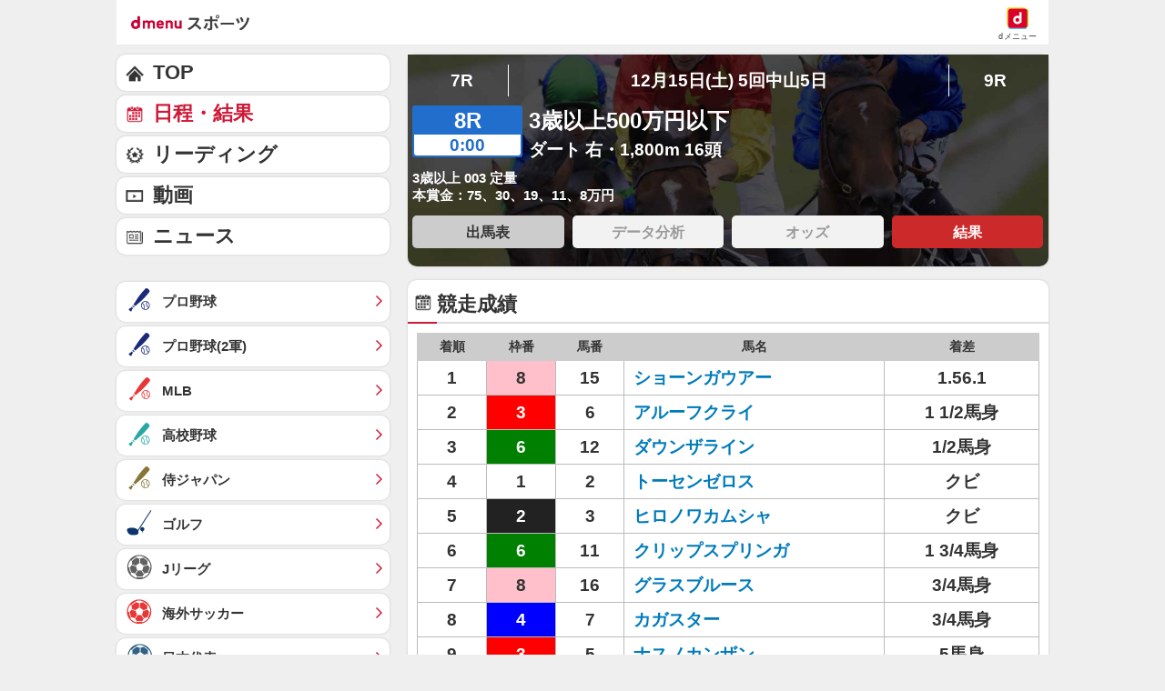

--- FILE ---
content_type: text/css
request_url: https://sports.smt.docomo.ne.jp/css/new_keiba.css
body_size: 21057
content:
@charset "UTF-8";
.ad_infeed_area {
  margin: 0 !important;
}
@media (max-width: 768px) {
  .ad_infeed_area {
    margin: 0 auto 10px !important;
  }
}

input, button, textarea, select {
  -webkit-appearance: none;
  -moz-appearance: none;
  appearance: none;
}

input[type="checkbox"] {
  -webkit-appearance: checkbox;
  -moz-appearance: checkbox;
  appearance: checkbox;
}

.btn_box {
  margin: 15px 0;
  background: none;
}
.btn_box button {
  display: block;
  color: #fff;
  font-size: 14px;
  font-size: 1.4rem;
  font-weight: bold;
  line-height: 20px;
  text-align: center;
  text-shadow: inherit;
  background: #CE1836;
  width: 80%;
  height: 40px;
  padding: 10px 0 13px !important;
  border-radius: 25px;
  -moz-border-radius: 25px;
  -webkit-border-radius: 25px;
  text-decoration: none;
  margin: 0 auto;
  border: 1px;
}

.seach_box {
  position: relative;
  display: inline-block;
  width: 100%;
  padding: 0 5px;
  margin-top: 10px;
  font-size: 13px;
  font-size: 1.3rem;
  font-weight: bold;
}
.seach_box .search {
  float: right;
  position: relative;
  left: -5px;
  display: flex;
  align-items: center;
}
.seach_box .search .selectdiv_month, .seach_box .search .selectdiv_year, .seach_box .search .selectdiv_area {
  float: right;
  margin-right: 1%;
}
.seach_box .search .selectdiv_month select, .seach_box .search .selectdiv_year select, .seach_box .search .selectdiv_area select {
  font-size: 13px;
  font-size: 1.3rem;
  padding: 0px 25px 0px 15px;
  border: 1px solid #ccc;
  background: url(/keiba/img/common/icon_select.png) no-repeat;
  background-size: 11px 11px;
  background-position: right 5px center;
  color: #666;
  border-radius: 3px;
  line-height: 25px;
}
.seach_box .search_btn {
  float: right;
  display: inline-block;
}
.seach_box .search_btn button {
  font-size: 13px;
  font-size: 1.3rem;
  color: #fff;
  background-color: #ce1836;
  border: none;
  border-radius: 3px;
  display: inline-block;
  width: 6rem;
  line-height: 25px;
}

.g_result .keiba .result#odds h4 {
  font-size: 14px;
  font-size: 1.4rem;
  width: 100%;
  font-weight: bold;
  height: 30px;
  line-height: 30px;
  padding: 0 10px;
  position: relative;
  margin: 10px 0 0;
  color: #333;
  text-align: left;
  border-left: 5px solid #333;
}

#main_column.keiba > section {
  margin-bottom: 20px;
}
#main_column.keiba .movie_list_inn h3, #main_column.keiba .column_body h3 {
  display: table-cell;
  vertical-align: middle;
  line-height: normal;
}
#main_column.keiba .select_group {
  margin-top: 10px;
}
#main_column.keiba .select_group h3 {
  display: table-cell;
  vertical-align: middle;
  line-height: normal;
}
#main_column.keiba#anchor_news .h_menu {
  float: right;
  margin-top: -4px;
  padding: 8px 20px 8px 5px;
  background: #fff;
  color: #333;
  font-size: 10px;
  font-size: 1rem;
  text-shadow: none;
  line-height: 1;
  border-radius: 2px;
  -webkit-border-radius: 2px;
  -moz-border-radius: 2px;
}
#main_column.keiba#anchor_news .h_menu:after {
  content: "";
  position: absolute;
  top: 50%;
  width: 15px;
  height: 15px;
  margin-top: -8px;
  background: url(/img/common/ico_sprite_common.png) no-repeat;
  background-size: 200px 140px;
  right: 5px;
  background-position: -45px -0px;
}
#main_column.keiba#anchor_column .h_menu {
  float: right;
  margin-top: -4px;
  padding: 8px 20px 8px 5px;
  background: #fff;
  color: #333;
  font-size: 10px;
  font-size: 1rem;
  text-shadow: none;
  line-height: 1;
  border-radius: 2px;
  -webkit-border-radius: 2px;
  -moz-border-radius: 2px;
}
#main_column.keiba#anchor_column .h_menu:after {
  content: "";
  position: absolute;
  top: 50%;
  width: 15px;
  height: 15px;
  margin-top: -8px;
  background: url(/img/common/ico_sprite_common.png) no-repeat;
  background-size: 200px 140px;
  right: 5px;
  background-position: -30px -0px;
}
#main_column.keiba#anchor_notice .h_menu {
  float: right;
  margin-top: -4px;
  padding: 8px 20px 8px 5px;
  background: #fff;
  color: #F00;
  font-size: 10px;
  font-size: 1rem;
  text-shadow: none;
  line-height: 1;
  border-radius: 2px;
  -webkit-border-radius: 2px;
  -moz-border-radius: 2px;
}
#main_column.keiba#anchor_notice .h_menu:after {
  content: "";
  position: absolute;
  top: 50%;
  width: 15px;
  height: 15px;
  margin-top: -8px;
  background: url(/img/common/ico_sprite_common.png) no-repeat;
  background-size: 200px 140px;
  right: 5px;
  background-position: -45px -30px;
}
#main_column.keiba h4 {
  font-size: 15px;
  font-size: 1.5rem;
  text-shadow: none;
  border-bottom: none;
  margin-bottom: 0;
  padding: 11px 5px 2px 30px;
}
#main_column.keiba h4 span.up_time {
  font-size: 14px;
  font-size: 1.2rem;
  float: right;
  margin-right: 5px;
  font-weight: normal;
}
#main_column.keiba h4:after {
  width: 18px;
  height: 20px;
  background: url(/keiba/img/common/icon_h4.png) no-repeat;
  background-size: 18px 20px;
  background-color: none;
}
#main_column.keiba .time_now {
  padding: 10px;
  width: 100%;
  text-align: right;
  font-size: 12px;
  font-size: 1.2rem;
}
#main_column.keiba .title_year_select {
  margin: 5px 0;
}
#main_column.keiba .title_year_select h4.year_select_left {
  width: 70%;
  margin: 0 0 10px 0;
  float: left;
}
#main_column.keiba .title_year_select .year_select_dateselect_right {
  padding: 2px 10px;
  margin: 10px 2px 0 0;
  float: right;
}
#main_column.keiba .title_year_select .year_select_dateselect_right select {
  padding: 2px 10px;
}
#main_column.keiba .column_body .column_detail {
  padding: 5px 0 15px;
  font-size: 14px;
  font-size: 1.4rem;
  line-height: 1.8;
}
#main_column.keiba .column_body .column_detail figure.column_photo img {
  display: block;
  margin: 0 auto 15px;
}
#main_column.keiba .column_body h4 {
  font-size: 16px;
  font-size: 1.6rem;
  text-shadow: 1px 1px rgba(0, 0, 0, 0.1);
  border-bottom: 1px double #ddd;
  padding: .75em;
  margin-top: 3px;
}
#main_column.keiba .column_body h4:after {
  width: 18%;
  height: 5px;
  background: #226ecc;
  border-radius: 2px;
}
#main_column.keiba h5 {
  padding-left: 0.7em;
  margin-left: 0.2em;
}
#main_column.keiba h5:after {
  width: 6px;
  left: 0;
  background-color: #58afd7;
  -webkit-transform: none;
  transform: none;
}
#main_column.keiba .gnav_tab {
  display: table;
  table-layout: fixed;
  width: 100%;
}
#main_column.keiba .gnav_tab li {
  float: inherit;
  display: table-cell;
  vertical-align: middle;
  background: #ddd;
  border-radius: 4px 4px 0 0;
  vertical-align: middle;
  border-right: 1px solid #fff;
}
#main_column.keiba .gnav_tab li:last-child {
  border: none;
}
#main_column.keiba .gnav_tab li a {
  font-size: 14px;
  font-size: 1.4rem;
  background: none;
  display: block;
  margin: 0;
  padding: 10px 5px;
  box-sizing: border-box;
  color: #666;
}
#main_column.keiba .gnav_tab li a br {
  display: none;
}
@media (max-width: 768px) {
  #main_column.keiba .gnav_tab li a br {
    display: block;
  }
}
#main_column.keiba .gnav_tab li.open {
  background: #555;
}
#main_column.keiba .gnav_tab li.open a {
  color: #fff;
}
#main_column.keiba .gnav_tab li.close {
  background: #bebebe;
}
#main_column.keiba .gnav_tab li.close a {
  color: #999999;
}
#main_column.keiba .gnav_tab:after {
  display: none;
}
#main_column.keiba p.attention {
  width: 100%;
  font-size: 11px;
  font-size: 1.1rem;
  line-height: 1.4;
  padding: 10px;
  margin-top: 10px;
}
#main_column.keiba p.attention span.rank1 {
  color: #ffc6c6;
}
#main_column.keiba p.attention span.rank2 {
  color: #c6e6ff;
}
#main_column.keiba p.attention span.rank3 {
  color: #c6ffc9;
}
#main_column.keiba .table_warp {
  margin: 0 5px;
}
#main_column.keiba .table_warp .quinella tbody tr td span {
  border: 0px;
}
#main_column .hold_race p.comment {
  margin: 1rem 10px 3rem;
}
#main_column .high_stakes .race_box .date_box {
  padding: 7px 5px;
}
#main_column .weather a:link, #main_column .weather a:active, #main_column .weather a:hover, #main_column .weather a:visited {
  color: #288FC2;
  -webkit-tap-highlight-color: rgba(0, 0, 0, 0.25);
  text-decoration: none;
}
#main_column .weather .dmenu_weather_link {
  font-size: 13px;
  font-size: 1.3rem;
  padding: 0 10px;
  background-color: #fff;
  color: #016FFB !important;
  border-radius: 10px;
  -webkit-border-radius: 10px;
  height: 20px;
}
#main_column .weather .dmenu_weather_link span {
  color: #ce1836;
  line-height: 26px;
}
#main_column .weather .weather_box {
  margin: 0px 0px;
}
#main_column .weather .weather_box p {
  font-size: 12px;
  font-size: 1.2rem;
  font-weight: bold;
}
@media (min-width: 767px) {
  #main_column .weather .weather_box p {
    font-size: 10px;
    font-size: 1rem;
  }
}
#main_column .weather .weather_box > p {
  text-align: right;
  font-size: 12px;
  font-weight: normal;
}
#main_column .weather .weather_box table {
  margin-bottom: 5px;
  border: 0px solid #ccc;
}
#main_column .weather .weather_box table thead tr th {
  font-size: 12px;
  font-size: 1.2rem;
  background: #fff;
}
#main_column .weather .weather_box table tbody tr:nth-child(2n+1) {
  background: #fff;
  border-bottom: 1px solid #ccc;
}
#main_column .weather .weather_box table tbody tr th.place {
  padding: 0;
}
#main_column .weather .weather_box table tbody tr th a {
  display: block;
  width: 100%;
  height: 100%;
  line-height: 27px;
}
@media (min-width: 767px) {
  #main_column .weather .weather_box table tbody tr th a {
    line-height: 33px;
  }
}
#main_column .weather .weather_box table tbody tr td {
  font-size: 10px;
  font-size: 1rem;
  font-weight: bold;
  border-top: 0px solid #ccc;
  padding: 10px 0px;
}
#main_column .weather .weather_box table tbody tr td.saturday {
  font-size: 12px;
  font-size: 1.2rem;
}
#main_column .weather .weather_box table tbody tr td.sunday {
  font-size: 12px;
  font-size: 1.2rem;
  color: #ce1836;
}
#main_column .weather .weather_box table tbody tr td span {
  display: block;
}
#main_column .weather .weather_box table tbody tr td img {
  min-width: 60px;
  height: auto;
  display: block;
  margin: 0 auto;
  margin-bottom: 5px;
}
@media (max-width: 769px) {
  #main_column .weather .weather_box table tbody tr td p.weather_txt {
    height: 2.5rem;
    display: flex;
    flex-direction: column;
    justify-content: center;
  }
}
#main_column .weather .weather_box table tbody tr td:first-child {
  vertical-align: middle;
}
#main_column .weather .weather_box table.place_four tbody tr td {
  width: 21%;
}
#main_column .weather .weather_box table.place_four tbody tr td:first-child {
  width: 16%;
}
#main_column .weather .weather_box table.place_two tbody tr td {
  width: 24%;
}
#main_column .weather .weather_box table.place_two tbody tr td:first-child {
  width: 10%;
}
#main_column .weather .weather_box table.place_one tbody tr td {
  width: 45%;
}
#main_column .weather .weather_box table.place_one tbody tr td:first-child {
  width: 16%;
}
#main_column .result p.comment, #main_column .db p.comment {
  font-size: 14px;
  font-size: 1.4rem;
  font-weight: 600;
  margin: 25px 10px;
}
#main_column .result .up_time, #main_column .db .up_time {
  font-size: 14px;
  font-size: 1.2rem;
  text-align: right;
  margin-right: 5px;
}
#main_column .result .horse_name, #main_column .db .horse_name {
  font-size: 18px;
  font-size: 1.8rem;
  font-weight: bold;
  border-left: 5px #58afd7 solid;
  background-color: #eaf8ff;
  padding: 5px;
  margin: 10px;
}
#main_column .result .horse_name span, #main_column .db .horse_name span {
  font-size: 12px;
  font-size: 1.2rem;
  font-weight: normal;
  margin-left: 10px;
  vertical-align: bottom;
}
#main_column .result .race_detail_warp, #main_column .db .race_detail_warp {
  margin: 10px 0 15px;
  font-weight: bold;
  color: #fff;
}
#main_column .result .race_detail_warp .race_detail, #main_column .db .race_detail_warp .race_detail {
  padding-bottom: 10px;
}
#main_column .result .race_detail_warp .race_detail .race_number_box, #main_column .db .race_detail_warp .race_detail .race_number_box {
  float: left;
  width: 17.5%;
  background-color: #226ecc;
  border-radius: 3px;
  padding: 2px;
  margin-right: 7px;
  font-weight: bold;
}
#main_column .result .race_detail_warp .race_detail .race_number_box span, #main_column .db .race_detail_warp .race_detail .race_number_box span {
  display: block;
  text-align: center;
}
#main_column .result .race_detail_warp .race_detail .race_number_box span.number, #main_column .db .race_detail_warp .race_detail .race_number_box span.number {
  font-size: 18px;
  font-size: 1.8rem;
  font-weight: bold;
  color: #fff;
  padding: 3px 5px;
}
#main_column .result .race_detail_warp .race_detail .race_number_box span.time, #main_column .db .race_detail_warp .race_detail .race_number_box span.time {
  color: #226ecc;
  background-color: #fff;
  border-radius: 0 0 3px 3px;
  padding: 2px 5px;
}
#main_column .result .race_detail_warp .race_detail .list_inn .race_title, #main_column .db .race_detail_warp .race_detail .list_inn .race_title {
  font-size: 18px;
  font-size: 1.8rem;
  font-weight: bold;
  line-height: 1.4;
  margin-bottom: 0.2em;
}
#main_column .result .race_detail_warp p, #main_column .db .race_detail_warp p {
  font-size: 11px;
  font-size: 1.1rem;
  margin: 5px 0px 5px;
}
#main_column .result.daily .race_box li a, #main_column .db.daily .race_box li a {
  padding: 10px 7px;
}
#main_column .result.daily .race_box li a .race_number_box, #main_column .db.daily .race_box li a .race_number_box {
  float: left;
  width: 17.5%;
  background-color: #226ecc;
  border-radius: 3px;
  padding: 2px;
}
#main_column .result.daily .race_box li a .race_number_box span, #main_column .db.daily .race_box li a .race_number_box span {
  display: block;
  text-align: center;
}
#main_column .result.daily .race_box li a .race_number_box span.number, #main_column .db.daily .race_box li a .race_number_box span.number {
  font-size: 18px;
  font-size: 1.8rem;
  font-weight: bold;
  color: #fff;
  padding: 3px 5px;
}
#main_column .result.daily .race_box li a .race_number_box span.time, #main_column .db.daily .race_box li a .race_number_box span.time {
  color: #226ecc;
  background-color: #fff;
  border-radius: 0 0 3px 3px;
  padding: 2px 5px;
}
#main_column .result.daily .race_box li a .list_inn, #main_column .db.daily .race_box li a .list_inn {
  float: left;
  width: 82.5%;
  padding: 0 20px 0 7px;
}
#main_column .result.daily .race_box li a .list_inn .race_title, #main_column .db.daily .race_box li a .list_inn .race_title {
  margin-bottom: 0.2em;
}
#main_column .result.daily .race_box li a .list_inn .race_data, #main_column .db.daily .race_box li a .list_inn .race_data {
  background: none;
  padding: 0;
}
#main_column .result.daily .pagenation ul, #main_column .db.daily .pagenation ul {
  border: 1px dotted #707070;
}
#main_column .result.daily .pagenation ul li, #main_column .db.daily .pagenation ul li {
  border-right: 1px dotted #707070;
}
#main_column .result.daily .pagenation ul li a, #main_column .db.daily .pagenation ul li a {
  color: #333;
}
#main_column .result.daily .pagenation ul li.open, #main_column .result.daily .pagenation ul li.current, #main_column .db.daily .pagenation ul li.open, #main_column .db.daily .pagenation ul li.current {
  background: #ccc;
}
#main_column .result.daily .pagenation ul.col2 li:nth-child(1), #main_column .db.daily .pagenation ul.col2 li:nth-child(1) {
  width: 20%;
}
#main_column .result.daily .pagenation ul.col2 li:nth-child(2), #main_column .db.daily .pagenation ul.col2 li:nth-child(2) {
  width: 30%;
}
#main_column .result.daily .pagenation ul.col2 li:nth-child(3), #main_column .db.daily .pagenation ul.col2 li:nth-child(3) {
  width: 30%;
}
#main_column .result.daily .pagenation ul.col2 li:nth-child(4), #main_column .db.daily .pagenation ul.col2 li:nth-child(4) {
  width: 20%;
  border-right: none;
}
#main_column .result.daily .pagenation ul.col3 li:nth-child(1), #main_column .db.daily .pagenation ul.col3 li:nth-child(1) {
  width: 20%;
}
#main_column .result.daily .pagenation ul.col3 li:nth-child(2), #main_column .db.daily .pagenation ul.col3 li:nth-child(2) {
  width: 20%;
}
#main_column .result.daily .pagenation ul.col3 li:nth-child(3), #main_column .db.daily .pagenation ul.col3 li:nth-child(3) {
  width: 20%;
}
#main_column .result.daily .pagenation ul.col3 li:nth-child(4), #main_column .db.daily .pagenation ul.col3 li:nth-child(4) {
  width: 20%;
}
#main_column .result.daily .pagenation ul.col3 li:nth-child(5), #main_column .db.daily .pagenation ul.col3 li:nth-child(5) {
  width: 20%;
  border-right: none;
}
#main_column .result .box_link, #main_column .db .box_link {
  width: 100%;
  font-size: 0;
  margin-top: 5px !important;
}
#main_column .result .box_link li a.current, #main_column .db .box_link li a.current {
  background: #cc2a2a !important;
  color: #fff;
}
#main_column .result .box_link li a.nolink, #main_column .db .box_link li a.nolink {
  pointer-events: none;
  background: #f2f2f2;
  color: #999;
}
#main_column .result .box_link.link5_width li, #main_column .result .box_link.link5_width li:nth-child(2), #main_column .db .box_link.link5_width li, #main_column .db .box_link.link5_width li:nth-child(2) {
  width: 18.8%;
  margin-right: 1.3%;
  margin-bottom: 1.3%;
  margin-left: 0;
}
#main_column .result .box_link.link5_width li:nth-child(5), #main_column .result .box_link.link5_width li:nth-child(10), #main_column .db .box_link.link5_width li:nth-child(5), #main_column .db .box_link.link5_width li:nth-child(10) {
  margin-right: 0;
}
#main_column .result .box_link.link5_width li a, #main_column .db .box_link.link5_width li a {
  background-color: #fff;
}
#main_column .result .table_wrap, #main_column .db .table_wrap {
  padding: 0 5px;
}
#main_column .result .table_wrap p.text-right, #main_column .db .table_wrap p.text-right {
  padding-top: 5px;
}
#main_column .result .off td, #main_column .db .off td {
  text-align: left !important;
}
#main_column .result .trifecta_table .racecard_table:nth-child(odd), #main_column .db .trifecta_table .racecard_table:nth-child(odd) {
  margin-right: 5px !important;
}
#main_column .result .racecard_table, #main_column .db .racecard_table {
  margin: 10px 0 0 !important;
  font-weight: bold;
}
#main_column .result .racecard_table a, #main_column .db .racecard_table a {
  color: #007bbb;
}
#main_column .result .racecard_table tr th, #main_column .db .racecard_table tr th {
  font-size: 10px;
  font-size: 1rem;
  color: #333;
  background-color: #ccc;
  padding: .6em;
  border: 1px #ccc solid;
}
#main_column .result .racecard_table tr th span, #main_column .db .racecard_table tr th span {
  display: block;
  font-size: 10px;
  font-size: 1rem;
  font-weight: bold;
  margin-top: 5px;
}
#main_column .result .racecard_table tr td, #main_column .db .racecard_table tr td {
  font-size: 14px;
  font-size: 1.4rem;
  border: 1px #bbb solid;
}
#main_column .result .racecard_table tr td:nth-child(1), #main_column .db .racecard_table tr td:nth-child(1) {
  text-align: center;
}
#main_column .result .racecard_table tr td:nth-child(2), #main_column .db .racecard_table tr td:nth-child(2) {
  text-align: center;
}
#main_column .result .racecard_table tr td:nth-child(3), #main_column .db .racecard_table tr td:nth-child(3) {
  text-align: left;
}
#main_column .result .racecard_table tr td.waku01, #main_column .db .racecard_table tr td.waku01 {
  background-color: #fff;
}
#main_column .result .racecard_table tr td.waku02, #main_column .db .racecard_table tr td.waku02 {
  color: #fff;
  background-color: #222;
}
#main_column .result .racecard_table tr td.waku03, #main_column .db .racecard_table tr td.waku03 {
  color: #fff;
  background-color: #ff0000;
}
#main_column .result .racecard_table tr td.waku04, #main_column .db .racecard_table tr td.waku04 {
  color: #fff;
  background-color: #0000ff;
}
#main_column .result .racecard_table tr td.waku05, #main_column .db .racecard_table tr td.waku05 {
  background-color: #ffff00;
}
#main_column .result .racecard_table tr td.waku06, #main_column .db .racecard_table tr td.waku06 {
  color: #fff;
  background-color: #008000;
}
#main_column .result .racecard_table tr td.waku07, #main_column .db .racecard_table tr td.waku07 {
  background-color: #ffa500;
}
#main_column .result .racecard_table tr td.waku08, #main_column .db .racecard_table tr td.waku08 {
  background-color: #ffc0cb;
}
#main_column .result .racecard_table tr td span, #main_column .db .racecard_table tr td span {
  display: inline-block;
  padding: 2px 0px;
  border: 0px #333 solid;
  border-radius: 3px;
  margin: 0 10px;
  padding: 2px 0;
}
#main_column .result .racecard_table tr td span.detail, #main_column .db .racecard_table tr td span.detail {
  display: block;
  font-size: 12px;
  font-size: 1.2rem;
  margin: 5px 0 0;
  padding: 0;
  border: none;
  text-align: left;
}
#main_column .result .racecard_table tr td span.waku01, #main_column .db .racecard_table tr td span.waku01 {
  background-color: #fff;
  border-color: #bbb;
  padding: 2px 7px 1px;
  border: 1px solid #bbb;
}
#main_column .result .racecard_table tr td span.waku02, #main_column .db .racecard_table tr td span.waku02 {
  color: #fff;
  background-color: #222;
  border: none;
  padding: 2px 7px 1px;
}
#main_column .result .racecard_table tr td span.waku03, #main_column .db .racecard_table tr td span.waku03 {
  color: #fff;
  background-color: #ff0000;
  border: none;
  padding: 2px 7px 1px;
}
#main_column .result .racecard_table tr td span.waku04, #main_column .db .racecard_table tr td span.waku04 {
  color: #fff;
  background-color: #0000ff;
  border: none;
  padding: 2px 7px 1px;
}
#main_column .result .racecard_table tr td span.waku05, #main_column .db .racecard_table tr td span.waku05 {
  background-color: #ffff00;
  border: none;
  padding: 2px 7px 1px;
}
#main_column .result .racecard_table tr td span.waku06, #main_column .db .racecard_table tr td span.waku06 {
  color: #fff;
  background-color: #008000;
  border: none;
  padding: 2px 7px 1px;
}
#main_column .result .racecard_table tr td span.waku07, #main_column .db .racecard_table tr td span.waku07 {
  background-color: #ffa500;
  border: none;
  padding: 2px 7px 1px;
}
#main_column .result .racecard_table tr td span.waku08, #main_column .db .racecard_table tr td span.waku08 {
  background-color: #ffc0cb;
  border: none;
  padding: 2px 7px 1px;
}
#main_column .result .racecard_table tr td span.waku09, #main_column .db .racecard_table tr td span.waku09 {
  color: #fff;
  background-color: #54822E;
  border: none;
  padding: 2px 7px 1px;
}
#main_column .result .racecard_table tr td span.waku10, #main_column .db .racecard_table tr td span.waku10 {
  color: #fff;
  background-color: #B25A39;
  border: none;
  padding: 2px 7px 1px;
}
#main_column .result .racecard_table tr td span.waku11, #main_column .db .racecard_table tr td span.waku11 {
  color: #fff;
  background-color: #6EAC57;
  border: none;
  padding: 2px 7px 1px;
}
#main_column .result .racecard_table tr td span.waku12, #main_column .db .racecard_table tr td span.waku12 {
  background-color: #E5ECFD;
  border: none;
  padding: 2px 7px 1px;
}
#main_column .result .racecard_table tr td span.waku13, #main_column .db .racecard_table tr td span.waku13 {
  color: #fff;
  background-color: #3554A3;
  border: none;
  padding: 2px 7px 1px;
}
#main_column .result .racecard_table tr td span.waku14, #main_column .db .racecard_table tr td span.waku14 {
  color: #fff;
  background-color: #CB4943;
  border: none;
  padding: 2px 7px 1px;
}
#main_column .result .racecard_table tr td span.number, #main_column .db .racecard_table tr td span.number {
  width: 26px;
  height: 25px;
  text-align: center;
  padding: 5px 5px 5px 2px;
  margin: 0;
}
#main_column .result .racecard_table.race_result, #main_column .db .racecard_table.race_result {
  margin-top: 5px;
  margin-bottom: 0;
}
#main_column .result .racecard_table.race_result tr th, #main_column .db .racecard_table.race_result tr th {
  font-size: 10px;
  font-size: 1rem;
  padding: 0.6em;
}
#main_column .result .racecard_table.race_result tr th:nth-child(1), #main_column .db .racecard_table.race_result tr th:nth-child(1) {
  width: 11%;
}
#main_column .result .racecard_table.race_result tr th:nth-child(2), #main_column .db .racecard_table.race_result tr th:nth-child(2) {
  width: 45%;
}
#main_column .result .racecard_table.race_result tr th:nth-child(3), #main_column .db .racecard_table.race_result tr th:nth-child(3) {
  width: 11%;
}
#main_column .result .racecard_table.race_result tr th:nth-child(4), #main_column .db .racecard_table.race_result tr th:nth-child(4) {
  width: 5%;
}
#main_column .result .racecard_table.race_result tr th:nth-child(5), #main_column .db .racecard_table.race_result tr th:nth-child(5) {
  width: 25%;
}
#main_column .result .racecard_table.race_result tr th.waku_number, #main_column .db .racecard_table.race_result tr th.waku_number {
  width: 11%;
}
#main_column .result .racecard_table.race_result tr th.horse_name, #main_column .db .racecard_table.race_result tr th.horse_name {
  width: 42%;
}
#main_column .result .racecard_table.race_result tr td, #main_column .db .racecard_table.race_result tr td {
  padding: .5em;
  font-size: 14px;
  font-size: 1.4rem;
  text-align: center;
}
#main_column .result .racecard_table.race_result tr td:nth-child(2), #main_column .db .racecard_table.race_result tr td:nth-child(2) {
  text-align: center;
}
#main_column .result .racecard_table.race_result tr td:nth-child(4), #main_column .db .racecard_table.race_result tr td:nth-child(4) {
  text-align: left;
}
#main_column .result .racecard_table.race_result tr td:nth-child(5), #main_column .db .racecard_table.race_result tr td:nth-child(5) {
  text-align: center;
}
#main_column .result .racecard_table.race_result + .moreBtn, #main_column .db .racecard_table.race_result + .moreBtn {
  margin: 10px 0;
}
#main_column .result .racecard_table.race_result.active tr:nth-child(n+7), #main_column .db .racecard_table.race_result.active tr:nth-child(n+7) {
  display: table-row;
}
#main_column .result .racecard_table.cash_back, #main_column .db .racecard_table.cash_back {
  margin-top: 5px;
}
#main_column .result .racecard_table.cash_back tr th, #main_column .db .racecard_table.cash_back tr th {
  font-size: 10px;
  font-size: 1rem;
}
#main_column .result .racecard_table.cash_back tr td, #main_column .db .racecard_table.cash_back tr td {
  line-height: 1.5rem;
  text-align: center;
}
#main_column .result .racecard_table.cash_back tr td.category_name, #main_column .db .racecard_table.cash_back tr td.category_name {
  background-color: #eee;
}
#main_column .result .racecard_table.cash_back tr td:nth-last-child(1), #main_column .db .racecard_table.cash_back tr td:nth-last-child(1) {
  text-align: right;
}
#main_column .result .racecard_table.cash_back tr:nth-child(odd), #main_column .db .racecard_table.cash_back tr:nth-child(odd) {
  background: none;
}
#main_column .result .racecard_table.corner, #main_column .db .racecard_table.corner {
  table-layout: fixed;
}
#main_column .result .racecard_table.corner tr:nth-child(odd), #main_column .db .racecard_table.corner tr:nth-child(odd) {
  background-color: #fff;
}
#main_column .result .racecard_table.corner tr th, #main_column .db .racecard_table.corner tr th {
  font-size: 10px;
  font-size: 1rem;
}
#main_column .result .racecard_table.corner tr th:nth-child(1), #main_column .db .racecard_table.corner tr th:nth-child(1) {
  width: 29%;
}
#main_column .result .racecard_table.corner tr th:nth-child(2), #main_column .db .racecard_table.corner tr th:nth-child(2) {
  width: 71%;
}
#main_column .result .racecard_table.corner tr td, #main_column .db .racecard_table.corner tr td {
  line-height: 2rem;
}
#main_column .result .racecard_table.corner tr td:nth-child(1), #main_column .db .racecard_table.corner tr td:nth-child(1) {
  width: 29%;
}
#main_column .result .racecard_table.corner tr td:nth-child(2), #main_column .db .racecard_table.corner tr td:nth-child(2) {
  width: 71%;
  text-align: left;
  word-wrap: break-word;
}
#main_column .result .racecard_table.laptime th, #main_column .db .racecard_table.laptime th {
  font-size: 10px;
  font-size: 1rem;
}
#main_column .result .racecard_table.laptime td, #main_column .db .racecard_table.laptime td {
  line-height: 2rem;
}
#main_column .result .racecard_table.odds, #main_column .result .racecard_table.stats, #main_column .db .racecard_table.odds, #main_column .db .racecard_table.stats {
  margin-bottom: 0;
}
#main_column .result .racecard_table.odds + .moreBtn, #main_column .result .racecard_table.stats + .moreBtn, #main_column .db .racecard_table.odds + .moreBtn, #main_column .db .racecard_table.stats + .moreBtn {
  margin: 10px 0;
}
#main_column .result .racecard_table.odds tr td, #main_column .result .racecard_table.stats tr td, #main_column .db .racecard_table.odds tr td, #main_column .db .racecard_table.stats tr td {
  padding: .4em .3em;
}
#main_column .result .racecard_table.odds tr td:nth-child(3), #main_column .result .racecard_table.stats tr td:nth-child(3), #main_column .db .racecard_table.odds tr td:nth-child(3), #main_column .db .racecard_table.stats tr td:nth-child(3) {
  text-align: center;
}
#main_column .result .racecard_table.odds tr th:nth-child(1), #main_column .db .racecard_table.odds tr th:nth-child(1) {
  width: 15%;
}
#main_column .result .racecard_table.odds tr th:nth-child(2), #main_column .db .racecard_table.odds tr th:nth-child(2) {
  width: 62%;
}
#main_column .result .racecard_table.odds tr th:nth-child(3), #main_column .db .racecard_table.odds tr th:nth-child(3) {
  width: 23%;
}
#main_column .result .racecard_table.odds tr td:nth-child(3), #main_column .db .racecard_table.odds tr td:nth-child(3) {
  text-align: center;
}
#main_column .result .racecard_table.odds.win tr th, #main_column .db .racecard_table.odds.win tr th {
  font-size: 10px;
  font-size: 1rem;
}
#main_column .result .racecard_table.odds.win tr th:nth-child(1), #main_column .db .racecard_table.odds.win tr th:nth-child(1) {
  width: 11%;
}
#main_column .result .racecard_table.odds.win tr th:nth-child(2), #main_column .db .racecard_table.odds.win tr th:nth-child(2) {
  width: 11%;
}
#main_column .result .racecard_table.odds.win tr th:nth-child(3), #main_column .db .racecard_table.odds.win tr th:nth-child(3) {
  width: 11%;
}
#main_column .result .racecard_table.odds.win tr th:nth-child(4), #main_column .db .racecard_table.odds.win tr th:nth-child(4) {
  width: 40%;
}
#main_column .result .racecard_table.odds.win tr th:nth-child(5), #main_column .db .racecard_table.odds.win tr th:nth-child(5) {
  width: 7%;
}
#main_column .result .racecard_table.odds.win tr th:nth-child(6), #main_column .db .racecard_table.odds.win tr th:nth-child(6) {
  width: 23%;
}
#main_column .result .racecard_table.odds.win tr td:nth-child(3), #main_column .db .racecard_table.odds.win tr td:nth-child(3) {
  text-align: center;
}
#main_column .result .racecard_table.odds.win tr td:nth-child(4), #main_column .db .racecard_table.odds.win tr td:nth-child(4) {
  text-align: left;
}
#main_column .result .racecard_table.odds.win tr td:nth-child(5), #main_column .db .racecard_table.odds.win tr td:nth-child(5) {
  text-align: right;
}
#main_column .result .racecard_table.odds.win tr td:nth-child(6), #main_column .db .racecard_table.odds.win tr td:nth-child(6) {
  text-align: right;
}
#main_column .result .racecard_table.odds.win.win_place tr th:nth-child(3), #main_column .db .racecard_table.odds.win.win_place tr th:nth-child(3) {
  width: 40%;
}
#main_column .result .racecard_table.odds.win.win_place tr th:nth-child(4), #main_column .db .racecard_table.odds.win.win_place tr th:nth-child(4) {
  width: 15%;
}
#main_column .result .racecard_table.odds.win.win_place tr th:nth-child(5), #main_column .db .racecard_table.odds.win.win_place tr th:nth-child(5) {
  width: 26%;
}
#main_column .result .racecard_table.odds.win.win_place tr td:nth-child(3), #main_column .db .racecard_table.odds.win.win_place tr td:nth-child(3) {
  text-align: left;
}
#main_column .result .racecard_table.odds.win.win_place tr td:nth-child(4), #main_column .db .racecard_table.odds.win.win_place tr td:nth-child(4) {
  text-align: center;
}
#main_column .result .racecard_table.odds.win.win_place tr td:nth-child(5), #main_column .db .racecard_table.odds.win.win_place tr td:nth-child(5) {
  text-align: center;
}
#main_column .result .racecard_table.odds.win.place tr td:nth-child(5), #main_column .db .racecard_table.odds.win.place tr td:nth-child(5) {
  width: 25%;
}
#main_column .result .racecard_table.odds.trifecta, #main_column .db .racecard_table.odds.trifecta {
  float: left;
  width: 50%;
  padding-right: 5px !important;
  margin-bottom: 20px !important;
}
#main_column .result .racecard_table.odds.trifecta:nth-child(odd), #main_column .db .racecard_table.odds.trifecta:nth-child(odd) {
  width: calc(50% - 5px);
}
#main_column .result .racecard_table.odds.trifecta tr th:nth-child(1), #main_column .db .racecard_table.odds.trifecta tr th:nth-child(1) {
  width: 50%;
}
#main_column .result .racecard_table.odds.trifecta tr th:nth-child(2), #main_column .db .racecard_table.odds.trifecta tr th:nth-child(2) {
  width: 50%;
}
#main_column .result .racecard_table.odds.quinella_place tr td:nth-child(3), #main_column .db .racecard_table.odds.quinella_place tr td:nth-child(3) {
  width: 11%;
  border-right: none;
}
#main_column .result .racecard_table.odds.quinella_place tr td:nth-child(4), #main_column .db .racecard_table.odds.quinella_place tr td:nth-child(4) {
  width: 1%;
  text-align: center;
  border: none;
  border-bottom: 1px #bbb solid;
}
#main_column .result .racecard_table.odds.quinella_place tr td:nth-child(5), #main_column .db .racecard_table.odds.quinella_place tr td:nth-child(5) {
  width: 11%;
  text-align: center;
  border-left: none;
}
#main_column .result .racecard_table.stats tr th:nth-child(1), #main_column .db .racecard_table.stats tr th:nth-child(1) {
  width: 10%;
}
#main_column .result .racecard_table.stats tr th:nth-child(2), #main_column .db .racecard_table.stats tr th:nth-child(2) {
  width: 44%;
}
#main_column .result .racecard_table.stats tr th:nth-child(3), #main_column .db .racecard_table.stats tr th:nth-child(3) {
  width: 15%;
}
#main_column .result .racecard_table.stats tr th:nth-child(4), #main_column .db .racecard_table.stats tr th:nth-child(4) {
  width: 35%;
}
#main_column .result .racecard_table.stats tr td:nth-child(4), #main_column .db .racecard_table.stats tr td:nth-child(4) {
  text-align: right;
}
#main_column .result .racecard_table.stats.three tr:nth-child(n+7), #main_column .result .racecard_table.stats.four tr:nth-child(n+7), #main_column .db .racecard_table.stats.three tr:nth-child(n+7), #main_column .db .racecard_table.stats.four tr:nth-child(n+7) {
  display: none;
}
#main_column .result .racecard_table.stats.three tr td:nth-child(2), #main_column .result .racecard_table.stats.four tr td:nth-child(2), #main_column .db .racecard_table.stats.three tr td:nth-child(2), #main_column .db .racecard_table.stats.four tr td:nth-child(2) {
  text-align: left;
}
#main_column .result .racecard_table.stats.three tr td:nth-child(4), #main_column .result .racecard_table.stats.four tr td:nth-child(4), #main_column .db .racecard_table.stats.three tr td:nth-child(4), #main_column .db .racecard_table.stats.four tr td:nth-child(4) {
  text-align: right;
}
#main_column .result .racecard_table.stats.three.active tr:nth-child(n+7), #main_column .result .racecard_table.stats.four.active tr:nth-child(n+7), #main_column .db .racecard_table.stats.three.active tr:nth-child(n+7), #main_column .db .racecard_table.stats.four.active tr:nth-child(n+7) {
  display: table-row;
}
#main_column .result .racecard_table.stats.jockey tr:nth-child(n+12), #main_column .result .racecard_table.stats.trainer tr:nth-child(n+12), #main_column .db .racecard_table.stats.jockey tr:nth-child(n+12), #main_column .db .racecard_table.stats.trainer tr:nth-child(n+12) {
  display: none;
}
#main_column .result .racecard_table.stats.jockey tr th:nth-child(3), #main_column .result .racecard_table.stats.trainer tr th:nth-child(3), #main_column .db .racecard_table.stats.jockey tr th:nth-child(3), #main_column .db .racecard_table.stats.trainer tr th:nth-child(3) {
  width: 20%;
}
#main_column .result .racecard_table.stats.jockey tr th:nth-child(4), #main_column .result .racecard_table.stats.trainer tr th:nth-child(4), #main_column .db .racecard_table.stats.jockey tr th:nth-child(4), #main_column .db .racecard_table.stats.trainer tr th:nth-child(4) {
  width: 26%;
}
#main_column .result .racecard_table.stats.jockey tr td:nth-child(2), #main_column .result .racecard_table.stats.trainer tr td:nth-child(2), #main_column .db .racecard_table.stats.jockey tr td:nth-child(2), #main_column .db .racecard_table.stats.trainer tr td:nth-child(2) {
  text-align: left;
}
#main_column .result .racecard_table.stats.jockey tr td:nth-child(4), #main_column .result .racecard_table.stats.trainer tr td:nth-child(4), #main_column .db .racecard_table.stats.jockey tr td:nth-child(4), #main_column .db .racecard_table.stats.trainer tr td:nth-child(4) {
  text-align: right;
}
#main_column .result .racecard_table.stats.jockey.active tr:nth-child(n+12), #main_column .result .racecard_table.stats.trainer.active tr:nth-child(n+12), #main_column .db .racecard_table.stats.jockey.active tr:nth-child(n+12), #main_column .db .racecard_table.stats.trainer.active tr:nth-child(n+12) {
  display: table-row;
}
#main_column .result .racecard_table.stats.jockey_list tr th:nth-child(3), #main_column .result .racecard_table.stats.trainer_list tr th:nth-child(3), #main_column .db .racecard_table.stats.jockey_list tr th:nth-child(3), #main_column .db .racecard_table.stats.trainer_list tr th:nth-child(3) {
  width: 20%;
}
#main_column .result .racecard_table.stats.jockey_list tr th:nth-child(4), #main_column .result .racecard_table.stats.trainer_list tr th:nth-child(4), #main_column .db .racecard_table.stats.jockey_list tr th:nth-child(4), #main_column .db .racecard_table.stats.trainer_list tr th:nth-child(4) {
  width: 26%;
}
#main_column .result .racecard_table.stats.jockey_list tr td:nth-child(2), #main_column .result .racecard_table.stats.trainer_list tr td:nth-child(2), #main_column .db .racecard_table.stats.jockey_list tr td:nth-child(2), #main_column .db .racecard_table.stats.trainer_list tr td:nth-child(2) {
  text-align: left;
}
#main_column .result .racecard_table.stats.jockey_list tr td:nth-child(4), #main_column .result .racecard_table.stats.trainer_list tr td:nth-child(4), #main_column .db .racecard_table.stats.jockey_list tr td:nth-child(4), #main_column .db .racecard_table.stats.trainer_list tr td:nth-child(4) {
  text-align: right;
}
#main_column .result .racecard_table.stats.jockey_list.active tr:nth-child(n+12), #main_column .result .racecard_table.stats.trainer_list.active tr:nth-child(n+12), #main_column .db .racecard_table.stats.jockey_list.active tr:nth-child(n+12), #main_column .db .racecard_table.stats.trainer_list.active tr:nth-child(n+12) {
  display: table-row;
}
#main_column .result .racecard_table.db_table, #main_column .db .racecard_table.db_table {
  margin-bottom: 10px;
}
#main_column .result .racecard_table.db_table.horse_result tr th, #main_column .db .racecard_table.db_table.horse_result tr th {
  font-size: 14px;
  font-size: 1.4rem;
}
#main_column .result .racecard_table.db_table.horse_result tr th span, #main_column .db .racecard_table.db_table.horse_result tr th span {
  display: inline-block;
  margin-top: 0;
}
#main_column .result .racecard_table.db_table.horse_result tr th span.score, #main_column .db .racecard_table.db_table.horse_result tr th span.score {
  font-size: 20px;
  font-size: 2rem;
  font-weight: bold;
  margin-left: 10px;
}
#main_column .result .racecard_table.db_table.horse_result tr th span.rank, #main_column .db .racecard_table.db_table.horse_result tr th span.rank {
  font-size: 14px;
  font-size: 1.4rem;
}
#main_column .result .racecard_table.db_table.horse_result tr td:nth-child(2), #main_column .db .racecard_table.db_table.horse_result tr td:nth-child(2) {
  text-align: right;
}
#main_column .result .racecard_table.db_table.horse_result tr td.total, #main_column .db .racecard_table.db_table.horse_result tr td.total {
  font-weight: bold;
}
#main_column .result .racecard_table.db_table.horse_profile tr:nth-child(odd), #main_column .result .racecard_table.db_table.horse_result tr:nth-child(odd), #main_column .db .racecard_table.db_table.horse_profile tr:nth-child(odd), #main_column .db .racecard_table.db_table.horse_result tr:nth-child(odd) {
  background: none;
}
#main_column .result .racecard_table.db_table.horse_profile tr td, #main_column .result .racecard_table.db_table.horse_result tr td, #main_column .db .racecard_table.db_table.horse_profile tr td, #main_column .db .racecard_table.db_table.horse_result tr td {
  text-align: left;
}
#main_column .result .racecard_table.db_table.horse_profile tr td.category_name, #main_column .result .racecard_table.db_table.horse_result tr td.category_name, #main_column .db .racecard_table.db_table.horse_profile tr td.category_name, #main_column .db .racecard_table.db_table.horse_result tr td.category_name {
  width: 38%;
  background-color: #eee;
}
#main_column .result .racecard_table.five_result, #main_column .db .racecard_table.five_result {
  margin-bottom: 20px;
}
#main_column .result .racecard_table.five_result.all, #main_column .db .racecard_table.five_result.all {
  margin-bottom: 10px;
}
#main_column .result .racecard_table.five_result tr td, #main_column .db .racecard_table.five_result tr td {
  padding: .75em .3em;
  font-size: 12px;
  font-size: 1.2rem;
}
#main_column .result .racecard_table.five_result tr td:nth-child(1), #main_column .db .racecard_table.five_result tr td:nth-child(1) {
  width: 10%;
  font-size: 10px;
  font-size: 1rem;
}
#main_column .result .racecard_table.five_result tr td:nth-child(2), #main_column .db .racecard_table.five_result tr td:nth-child(2) {
  width: 35%;
  text-align: left;
}
#main_column .result .racecard_table.five_result tr td:nth-child(3), #main_column .db .racecard_table.five_result tr td:nth-child(3) {
  width: 5%;
  text-align: center;
}
#main_column .result .racecard_table.five_result tr td:nth-child(4), #main_column .db .racecard_table.five_result tr td:nth-child(4) {
  width: 5%;
  text-align: center;
}
#main_column .result .racecard_table.five_result tr td:nth-child(5), #main_column .db .racecard_table.five_result tr td:nth-child(5) {
  width: 35%;
  text-align: left;
  font-size: 11px;
  font-size: 1.1rem;
}
#main_column .result .racecard_table.five_result tr td.rank1, #main_column .db .racecard_table.five_result tr td.rank1 {
  background-color: #ffc6c6;
}
#main_column .result .racecard_table.five_result tr td.rank2, #main_column .db .racecard_table.five_result tr td.rank2 {
  background-color: #c6e6ff;
}
#main_column .result .racecard_table.five_result tr td.rank3, #main_column .db .racecard_table.five_result tr td.rank3 {
  background-color: #c6ffc9;
}
#main_column .result .racecard_table.five_result tr td span, #main_column .db .racecard_table.five_result tr td span {
  border: none;
  margin: 0;
  padding: 0;
}
#main_column .result .racecard_table.five_result tr td span.place, #main_column .db .racecard_table.five_result tr td span.place {
  display: block;
}
#main_column .result .racecard_table.five_result tr td span.weight, #main_column .db .racecard_table.five_result tr td span.weight {
  width: 15px;
  padding: 0 5px 0 0;
}
#main_column .result .racecard_table.five_result tr td span.weight.one:after, #main_column .db .racecard_table.five_result tr td span.weight.one:after {
  content: "☆";
}
#main_column .result .racecard_table.five_result tr td span.weight.two:after, #main_column .db .racecard_table.five_result tr td span.weight.two:after {
  content: "△";
}
#main_column .result .racecard_table.five_result tr td span.weight.ten:after, #main_column .db .racecard_table.five_result tr td span.weight.ten:after {
  content: "▲";
}
#main_column .result .racecard_table.five_result tr td .icon_g1:after,
#main_column .result .racecard_table.five_result tr td .icon_g2:after,
#main_column .result .racecard_table.five_result tr td .icon_g3:after, #main_column .db .racecard_table.five_result tr td .icon_g1:after,
#main_column .db .racecard_table.five_result tr td .icon_g2:after,
#main_column .db .racecard_table.five_result tr td .icon_g3:after {
  width: 22px;
  padding: 1px;
}
#main_column .result .racecard_table.five_result tr td .icon_jg1:after,
#main_column .result .racecard_table.five_result tr td .icon_jg2:after,
#main_column .result .racecard_table.five_result tr td .icon_jg3:after, #main_column .db .racecard_table.five_result tr td .icon_jg1:after,
#main_column .db .racecard_table.five_result tr td .icon_jg2:after,
#main_column .db .racecard_table.five_result tr td .icon_jg3:after {
  width: 35px;
  padding: 1px;
}
#main_column .result .racecard_table.five_result + .moreBtn, #main_column .db .racecard_table.five_result + .moreBtn {
  margin: 0 5px 20px;
}
#main_column .result .racecard_table.refund tr th, #main_column .db .racecard_table.refund tr th {
  padding: .5em .4em;
}
#main_column .result .racecard_table.refund tr th:nth-child(1), #main_column .db .racecard_table.refund tr th:nth-child(1) {
  width: 5%;
}
#main_column .result .racecard_table.refund tr th:nth-child(2), #main_column .db .racecard_table.refund tr th:nth-child(2) {
  width: 24%;
}
#main_column .result .racecard_table.refund tr th:nth-child(3), #main_column .db .racecard_table.refund tr th:nth-child(3) {
  width: 26%;
}
#main_column .result .racecard_table.refund tr th:nth-child(4), #main_column .db .racecard_table.refund tr th:nth-child(4) {
  width: 23%;
}
#main_column .result .racecard_table.refund tr th:nth-child(5), #main_column .db .racecard_table.refund tr th:nth-child(5) {
  width: 25%;
}
#main_column .result .racecard_table.refund tr td, #main_column .db .racecard_table.refund tr td {
  font-size: 12px;
  font-size: 1.2rem;
  padding: .3em .4em;
}
#main_column .result .racecard_table.refund tr td:nth-child(2), #main_column .db .racecard_table.refund tr td:nth-child(2) {
  text-align: left;
}
#main_column .result .racecard_table.refund tr td:nth-child(3), #main_column .db .racecard_table.refund tr td:nth-child(3) {
  text-align: left;
}
#main_column .result .racecard_table.refund tr td:nth-child(4), #main_column .db .racecard_table.refund tr td:nth-child(4) {
  text-align: right;
}
#main_column .result .racecard_table.refund tr td:nth-child(5), #main_column .db .racecard_table.refund tr td:nth-child(5) {
  text-align: right;
}
#main_column .result .racecard_table.award tr th:nth-child(1), #main_column .db .racecard_table.award tr th:nth-child(1) {
  width: 10%;
}
#main_column .result .racecard_table.award tr th:nth-child(2), #main_column .db .racecard_table.award tr th:nth-child(2) {
  width: 20%;
}
#main_column .result .racecard_table.award tr th:nth-child(3), #main_column .db .racecard_table.award tr th:nth-child(3) {
  width: 17%;
}
#main_column .result .racecard_table.award tr td, #main_column .db .racecard_table.award tr td {
  font-size: 12px;
  font-size: 1.2rem;
  padding: .3em .4em;
}
#main_column .result .racecard_table.award tr td:nth-child(1), #main_column .db .racecard_table.award tr td:nth-child(1) {
  text-align: left;
}
#main_column .result .racecard_table.award tr td:nth-child(2), #main_column .db .racecard_table.award tr td:nth-child(2) {
  text-align: left;
}
#main_column .result .racecard_table.award tr td:nth-child(3), #main_column .db .racecard_table.award tr td:nth-child(3) {
  text-align: left;
}
#main_column .bracket_quinella_table {
  padding: 0 5px;
}
#main_column .bracket_quinella_table .outside {
  display: inline-block;
  width: 31%;
  vertical-align: top;
  margin: 5px 5px 0 0;
}
#main_column .bracket_quinella_table .outside:nth-child(3n) {
  margin: 5px 0 0 0;
}
#main_column .bracket_quinella_table .outside .ozWakuInTable {
  margin-bottom: 15px;
}
#main_column .bracket_quinella_table .outside .ozWakuInTable table tr th, #main_column .bracket_quinella_table .outside .ozWakuInTable table tr td {
  border: 1px #bbb solid;
}
#main_column .bracket_quinella_table .outside .ozWakuInTable table tr th {
  width: 3rem;
  height: 2.5rem;
}
#main_column .bracket_quinella_table .outside .ozWakuInTable table tr th.waku01 {
  background-color: #fff;
  border-color: #bbb;
}
#main_column .bracket_quinella_table .outside .ozWakuInTable table tr th.waku02 {
  color: #fff;
  background-color: #222;
}
#main_column .bracket_quinella_table .outside .ozWakuInTable table tr th.waku03 {
  color: #fff;
  background-color: #ff0000;
}
#main_column .bracket_quinella_table .outside .ozWakuInTable table tr th.waku04 {
  color: #fff;
  background-color: #0000ff;
}
#main_column .bracket_quinella_table .outside .ozWakuInTable table tr th.waku05 {
  background-color: #ffff00;
}
#main_column .bracket_quinella_table .outside .ozWakuInTable table tr th.waku06 {
  color: #fff;
  background-color: #008000;
}
#main_column .bracket_quinella_table .outside .ozWakuInTable table tr th.waku07 {
  background-color: #ffa500;
}
#main_column .bracket_quinella_table .outside .ozWakuInTable table tr th.waku08 {
  background-color: #ffc0cb;
}
#main_column .bracket_quinella_table .outside .ozWakuInTable table tr td {
  text-align: right;
}
#main_column .trifecta_table .trifecta_intable,
#main_column .trifecta_table .trio_intable,
#main_column .trio_table .trifecta_intable,
#main_column .trio_table .trio_intable {
  float: left;
  width: 50%;
  padding: 5px 0 0 5px;
  margin-bottom: 20px;
}
#main_column .trifecta_table .trifecta_intable:nth-child(2n),
#main_column .trifecta_table .trio_intable:nth-child(2n),
#main_column .trio_table .trifecta_intable:nth-child(2n),
#main_column .trio_table .trio_intable:nth-child(2n) {
  padding-right: 5px;
}
#main_column .trifecta_table .trifecta_intable table tbody tr,
#main_column .trifecta_table .trio_intable table tbody tr,
#main_column .trio_table .trifecta_intable table tbody tr,
#main_column .trio_table .trio_intable table tbody tr {
  font-size: 12px;
  font-size: 1.2rem;
}
#main_column .trifecta_table .trifecta_intable .race_title,
#main_column .trifecta_table .trio_intable .race_title,
#main_column .trio_table .trifecta_intable .race_title,
#main_column .trio_table .trio_intable .race_title {
  text-align: center;
  font-size: 12px;
  font-size: 1.2rem;
  border-top: 1px solid #BBBBBB;
  border-left: 1px solid #BBBBBB;
  border-right: 1px solid #BBBBBB;
  padding: 10px;
}
@media (min-width: 340px) and (max-width: 400px) {
  #main_column .trifecta_table .trifecta_intable .race_title,
  #main_column .trifecta_table .trio_intable .race_title,
  #main_column .trio_table .trifecta_intable .race_title,
  #main_column .trio_table .trio_intable .race_title {
    font-size: 1.3rem;
    font-weight: bold;
  }
}
@media (max-width: 339px) {
  #main_column .trifecta_table .trifecta_intable .race_title,
  #main_column .trifecta_table .trio_intable .race_title,
  #main_column .trio_table .trifecta_intable .race_title,
  #main_column .trio_table .trio_intable .race_title {
    font-size: 0.9rem;
    font-weight: bold;
  }
}
@media (max-width: 300px) {
  #main_column .trifecta_table .trifecta_intable .race_title,
  #main_column .trifecta_table .trio_intable .race_title,
  #main_column .trio_table .trifecta_intable .race_title,
  #main_column .trio_table .trio_intable .race_title {
    padding: .4em;
    font-weight: bold;
  }
}
@media (min-width: 767px) and (max-width: 772px) {
  #main_column .trifecta_table .trifecta_intable .race_title,
  #main_column .trifecta_table .trio_intable .race_title,
  #main_column .trio_table .trifecta_intable .race_title,
  #main_column .trio_table .trio_intable .race_title {
    padding: .6em;
    font-weight: bold;
  }
}
#main_column .trifecta_table .trifecta_intable .waku01,
#main_column .trifecta_table .trio_intable .waku01,
#main_column .trio_table .trifecta_intable .waku01,
#main_column .trio_table .trio_intable .waku01 {
  background-color: #fff;
  border-color: #bbb;
}
#main_column .trifecta_table .trifecta_intable .waku02,
#main_column .trifecta_table .trio_intable .waku02,
#main_column .trio_table .trifecta_intable .waku02,
#main_column .trio_table .trio_intable .waku02 {
  color: #fff;
  background-color: #222;
  border: none;
}
#main_column .trifecta_table .trifecta_intable .waku03,
#main_column .trifecta_table .trio_intable .waku03,
#main_column .trio_table .trifecta_intable .waku03,
#main_column .trio_table .trio_intable .waku03 {
  color: #fff;
  background-color: #ff0000;
  border: none;
}
#main_column .trifecta_table .trifecta_intable .waku04,
#main_column .trifecta_table .trio_intable .waku04,
#main_column .trio_table .trifecta_intable .waku04,
#main_column .trio_table .trio_intable .waku04 {
  color: #fff;
  background-color: #0000ff;
  border: none;
}
#main_column .trifecta_table .trifecta_intable .waku05,
#main_column .trifecta_table .trio_intable .waku05,
#main_column .trio_table .trifecta_intable .waku05,
#main_column .trio_table .trio_intable .waku05 {
  background-color: #ffff00;
  border: none;
}
#main_column .trifecta_table .trifecta_intable .waku06,
#main_column .trifecta_table .trio_intable .waku06,
#main_column .trio_table .trifecta_intable .waku06,
#main_column .trio_table .trio_intable .waku06 {
  color: #fff;
  background-color: #008000;
  border: none;
}
#main_column .trifecta_table .trifecta_intable .waku07,
#main_column .trifecta_table .trio_intable .waku07,
#main_column .trio_table .trifecta_intable .waku07,
#main_column .trio_table .trio_intable .waku07 {
  background-color: #ffa500;
  border: none;
}
#main_column .trifecta_table .trifecta_intable .waku08,
#main_column .trifecta_table .trio_intable .waku08,
#main_column .trio_table .trifecta_intable .waku08,
#main_column .trio_table .trio_intable .waku08 {
  background-color: #ffc0cb;
  border: none;
}
#main_column .trifecta_table .trifecta_intable .waku09,
#main_column .trifecta_table .trio_intable .waku09,
#main_column .trio_table .trifecta_intable .waku09,
#main_column .trio_table .trio_intable .waku09 {
  background-color: #54822E;
  border: none;
}
#main_column .trifecta_table .trifecta_intable .waku10,
#main_column .trifecta_table .trio_intable .waku10,
#main_column .trio_table .trifecta_intable .waku10,
#main_column .trio_table .trio_intable .waku10 {
  background-color: #B25A39;
  border: none;
}
#main_column .trifecta_table .trifecta_intable .waku11,
#main_column .trifecta_table .trio_intable .waku11,
#main_column .trio_table .trifecta_intable .waku11,
#main_column .trio_table .trio_intable .waku11 {
  background-color: #6EAC57;
  border: none;
}
#main_column .trifecta_table .trifecta_intable .waku12,
#main_column .trifecta_table .trio_intable .waku12,
#main_column .trio_table .trifecta_intable .waku12,
#main_column .trio_table .trio_intable .waku12 {
  background-color: #E5ECFD;
  border: none;
}
#main_column .trifecta_table .trifecta_intable .waku13,
#main_column .trifecta_table .trio_intable .waku13,
#main_column .trio_table .trifecta_intable .waku13,
#main_column .trio_table .trio_intable .waku13 {
  background-color: #3554A3;
  border: none;
}
#main_column .trifecta_table .trifecta_intable .waku14,
#main_column .trifecta_table .trio_intable .waku14,
#main_column .trio_table .trifecta_intable .waku14,
#main_column .trio_table .trio_intable .waku14 {
  background-color: #CB4943;
  border: none;
}
#main_column .trifecta_table .trifecta_intable table tr th,
#main_column .trifecta_table .trio_intable table tr th,
#main_column .trio_table .trifecta_intable table tr th,
#main_column .trio_table .trio_intable table tr th {
  color: #fff;
  background-color: #555;
  border: 1px #bbb solid;
}
#main_column .trifecta_table .trifecta_intable table tr td.kumi, #main_column .trifecta_table .trifecta_intable table tr td.odds,
#main_column .trifecta_table .trio_intable table tr td.kumi,
#main_column .trifecta_table .trio_intable table tr td.odds,
#main_column .trio_table .trifecta_intable table tr td.kumi,
#main_column .trio_table .trifecta_intable table tr td.odds,
#main_column .trio_table .trio_intable table tr td.kumi,
#main_column .trio_table .trio_intable table tr td.odds {
  border: 1px #bbb solid;
}
#main_column .trifecta_table .trifecta_intable table tr td.kumi, #main_column .trifecta_table .trifecta_intable table tr td.odds,
#main_column .trifecta_table .trio_intable table tr td.kumi,
#main_column .trifecta_table .trio_intable table tr td.odds,
#main_column .trio_table .trifecta_intable table tr td.kumi,
#main_column .trio_table .trifecta_intable table tr td.odds,
#main_column .trio_table .trio_intable table tr td.kumi,
#main_column .trio_table .trio_intable table tr td.odds {
  text-align: center;
}
@media (min-width: 340px) and (max-width: 400px) {
  #main_column .trifecta_table .trifecta_intable table tr td.kumi, #main_column .trifecta_table .trifecta_intable table tr td.odds,
  #main_column .trifecta_table .trio_intable table tr td.kumi,
  #main_column .trifecta_table .trio_intable table tr td.odds,
  #main_column .trio_table .trifecta_intable table tr td.kumi,
  #main_column .trio_table .trifecta_intable table tr td.odds,
  #main_column .trio_table .trio_intable table tr td.kumi,
  #main_column .trio_table .trio_intable table tr td.odds {
    font-size: 1.3rem;
    padding: 5px;
  }
}
@media (max-width: 339px) {
  #main_column .trifecta_table .trifecta_intable table tr td.kumi, #main_column .trifecta_table .trifecta_intable table tr td.odds,
  #main_column .trifecta_table .trio_intable table tr td.kumi,
  #main_column .trifecta_table .trio_intable table tr td.odds,
  #main_column .trio_table .trifecta_intable table tr td.kumi,
  #main_column .trio_table .trifecta_intable table tr td.odds,
  #main_column .trio_table .trio_intable table tr td.kumi,
  #main_column .trio_table .trio_intable table tr td.odds {
    font-size: 0.9rem;
    padding: 5px;
  }
}
@media (max-width: 300px) {
  #main_column .trifecta_table .trifecta_intable table tr td.kumi, #main_column .trifecta_table .trifecta_intable table tr td.odds,
  #main_column .trifecta_table .trio_intable table tr td.kumi,
  #main_column .trifecta_table .trio_intable table tr td.odds,
  #main_column .trio_table .trifecta_intable table tr td.kumi,
  #main_column .trio_table .trifecta_intable table tr td.odds,
  #main_column .trio_table .trio_intable table tr td.kumi,
  #main_column .trio_table .trio_intable table tr td.odds {
    padding: .4em;
  }
}
@media (min-width: 767px) and (max-width: 772px) {
  #main_column .trifecta_table .trifecta_intable table tr td.kumi, #main_column .trifecta_table .trifecta_intable table tr td.odds,
  #main_column .trifecta_table .trio_intable table tr td.kumi,
  #main_column .trifecta_table .trio_intable table tr td.odds,
  #main_column .trio_table .trifecta_intable table tr td.kumi,
  #main_column .trio_table .trifecta_intable table tr td.odds,
  #main_column .trio_table .trio_intable table tr td.kumi,
  #main_column .trio_table .trio_intable table tr td.odds {
    padding: .6em;
  }
}
#main_column .trifecta_table .trifecta_intable table tr td.kumi span, #main_column .trifecta_table .trifecta_intable table tr td.odds span,
#main_column .trifecta_table .trio_intable table tr td.kumi span,
#main_column .trifecta_table .trio_intable table tr td.odds span,
#main_column .trio_table .trifecta_intable table tr td.kumi span,
#main_column .trio_table .trifecta_intable table tr td.odds span,
#main_column .trio_table .trio_intable table tr td.kumi span,
#main_column .trio_table .trio_intable table tr td.odds span {
  display: inline-block;
  padding: 2px 0;
  width: 16%;
  text-align: center;
}
@media (max-width: 300px) {
  #main_column .trifecta_table .trifecta_intable table tr td.kumi span, #main_column .trifecta_table .trifecta_intable table tr td.odds span,
  #main_column .trifecta_table .trio_intable table tr td.kumi span,
  #main_column .trifecta_table .trio_intable table tr td.odds span,
  #main_column .trio_table .trifecta_intable table tr td.kumi span,
  #main_column .trio_table .trifecta_intable table tr td.odds span,
  #main_column .trio_table .trio_intable table tr td.kumi span,
  #main_column .trio_table .trio_intable table tr td.odds span {
    width: 29%;
    padding: 2px;
  }
}
#main_column .trifecta_table .trifecta_intable table tr td.odds,
#main_column .trifecta_table .trio_intable table tr td.odds,
#main_column .trio_table .trifecta_intable table tr td.odds,
#main_column .trio_table .trio_intable table tr td.odds {
  text-align: right;
}
#main_column .sort_btn {
  margin: 5px 10px 0;
}
#main_column .sort_btn.col2 li {
  width: calc(50% - 2.5px);
}
#main_column .sort_btn.col3 li {
  width: calc(33.3% - 3.33px);
}
#main_column .sort_btn.col4 li {
  width: calc(25% - 4.5px);
}
#main_column .sort_btn li {
  float: left;
  margin-right: 5px;
}
#main_column .sort_btn li:last-child {
  margin-right: 0;
}
#main_column .sort_btn li a {
  display: block;
  text-align: center;
  padding: 7px;
  color: #69899a;
  background-color: #ddd;
  border-radius: 3px;
}
#main_column .sort_btn li a.open {
  font-weight: bold;
  color: #fff;
  background-color: #007bbb;
}
#main_column .race_box .pickup_race .race_btn {
  margin: 10px 0;
}
#main_column .race_box .pickup_race .race_btn.btn5 {
  width: 100%;
  table-layout: fixed;
}
#main_column .race_box .pickup_race .race_btn.btn5 li {
  width: 18.96%;
  margin-right: 1.3%;
  margin-left: 0;
  border-bottom: none;
}
#main_column .race_box .pickup_race .race_btn.btn5 li:last-child {
  margin-right: 0;
}
#main_column .race_box .pickup_race .race_btn.btn5 li a {
  display: block;
  font-size: 13px;
  font-size: 1.3rem;
  font-weight: bold;
  text-align: center;
  padding: 4px 0px;
  color: #007bbb;
  background-color: #eaf8ff;
  border-radius: 5px;
}
#main_column .race_box .pickup_race .race_btn.btn5 li a.nolink {
  pointer-events: none;
  background: #ccc;
  color: #f2f2f2;
}
#main_column .race_box .pickup_race .race_btn.btn5 li span, #main_column .race_box .pickup_race .race_btn.btn5 li a {
  border: none;
}
@media (max-width: 768px) {
  #main_column .race_box .pickup_race .race_btn.btn5 li span, #main_column .race_box .pickup_race .race_btn.btn5 li a {
    display: table-cell;
    padding: 0;
    height: 3.8rem;
    width: inherit;
    vertical-align: middle;
    line-height: 1.2;
  }
}
@media (max-width: 768px) {
  #main_column .race_box .pickup_race .race_btn.btn5 li {
    font-size: 13px;
    font-size: 1.3rem;
  }
}
#main_column .race_box .pickup_race .race_btn.btn4 {
  width: 100%;
  table-layout: fixed;
}
#main_column .race_box .pickup_race .race_btn.btn4 li {
  width: 24%;
  margin-right: 1.3%;
  margin-left: 0;
  border-bottom: none;
}
#main_column .race_box .pickup_race .race_btn.btn4 li:last-child {
  margin-right: 0;
}
#main_column .race_box .pickup_race .race_btn.btn4 li a {
  display: block;
  font-size: 13px;
  font-size: 1.3rem;
  font-weight: bold;
  text-align: center;
  padding: 4px 0px;
  color: #007bbb;
  background-color: #eaf8ff;
  border-radius: 5px;
}
#main_column .race_box .pickup_race .race_btn.btn4 li a.nolink {
  pointer-events: none;
  background: #ccc;
  color: #f2f2f2;
}
#main_column .race_box .pickup_race .race_btn.btn4 li span, #main_column .race_box .pickup_race .race_btn.btn4 li a {
  border: none;
}
@media (max-width: 768px) {
  #main_column .race_box .pickup_race .race_btn.btn4 li span, #main_column .race_box .pickup_race .race_btn.btn4 li a {
    display: table-cell;
    padding: 0;
    height: 3.8rem;
    width: inherit;
    vertical-align: middle;
    line-height: 1.2;
  }
}
@media (max-width: 768px) {
  #main_column .race_box .pickup_race .race_btn.btn4 li {
    font-size: 13px;
    font-size: 1.3rem;
  }
}
#main_column .race_box .date_box ._blue_btn li {
  display: inline-block;
}
#main_column .race_box .date_box ._blue_btn li a {
  display: block;
  font-size: 13px;
  font-size: 1.3rem;
  font-weight: bold;
  text-align: center;
  padding: 4px 6px;
  color: #007bbb;
  background-color: #eaf8ff;
  border-radius: 5px;
}
#main_column .race_box .date_box ._blue_btn.btn5 {
  width: 100%;
  table-layout: fixed;
}
#main_column .race_box .date_box ._blue_btn.btn5 li {
  width: 18.8%;
  margin-left: 0;
  border-bottom: none;
  border-bottom: 0px;
}
#main_column .race_box .date_box ._blue_btn.btn5 li:last-child {
  margin-right: 0;
}
#main_column .race_box .date_box ._blue_btn.btn5 li a.nolink {
  pointer-events: none;
  background: #ccc;
  color: #f2f2f2;
}
#main_column .race_box .date_box ._blue_btn.btn5 li span, #main_column .race_box .date_box ._blue_btn.btn5 li a {
  border: none;
}
@media (max-width: 768px) {
  #main_column .race_box .date_box ._blue_btn.btn5 li {
    font-size: 13px;
    font-size: 1.3rem;
  }
}
#main_column .race_box .date_box ._blue_btn.btn4 {
  width: 100%;
  table-layout: fixed;
}
#main_column .race_box .date_box ._blue_btn.btn4 li {
  width: 24%;
  margin-left: 0;
  border-bottom: none;
  border-bottom: 0px;
}
#main_column .race_box .date_box ._blue_btn.btn4 li:last-child {
  margin-right: 0;
}
#main_column .race_box .date_box ._blue_btn.btn4 li a.nolink {
  pointer-events: none;
  background: #ccc;
  color: #f2f2f2;
}
#main_column .race_box .date_box ._blue_btn.btn4 li span, #main_column .race_box .date_box ._blue_btn.btn4 li a {
  border: none;
}
@media (max-width: 768px) {
  #main_column .race_box .date_box ._blue_btn.btn4 li {
    font-size: 13px;
    font-size: 1.3rem;
  }
}
#main_column .race_box .date_box ._blue_btn.btn3 {
  width: 100%;
  table-layout: fixed;
}
#main_column .race_box .date_box ._blue_btn.btn3 li {
  background: #fff;
  width: 31.5%;
  margin-left: 0;
  margin-top: 10px;
  border-top: none;
  border-bottom: 0px;
}
#main_column .race_box .date_box ._blue_btn.btn3 li:last-child {
  margin-right: 0;
}
#main_column .race_box .date_box ._blue_btn.btn3 li a.nolink {
  pointer-events: none;
  background: #ccc;
  color: #f2f2f2;
}
#main_column .race_box .date_box ._blue_btn.btn3 li span, #main_column .race_box .date_box ._blue_btn.btn3 li a {
  border: none;
}
@media (max-width: 768px) {
  #main_column .race_box .date_box ._blue_btn.btn3 li {
    font-size: 13px;
    font-size: 1.3rem;
  }
}
#main_column .race_box .date_box h3 {
  position: relative;
}
#main_column .race_box .date_box p.race_date {
  float: left;
}
#main_column .race_box .date_box .racecourse_btn {
  padding-top: 5px;
  float: right;
  text-shadow: none;
  text-align: center;
}
#main_column .race_box .date_box .racecourse_btn li {
  float: left;
  margin-right: 0.5rem;
}
#main_column .race_box .date_box .racecourse_btn li:last-child {
  margin-right: 0;
}
#main_column .race_box .date_box .racecourse_btn li a {
  font-size: 13px;
  font-size: 1.3rem;
  font-weight: bold;
  padding: 4px 6px;
  color: #007bbb;
  background-color: #eaf8ff;
  border: 1px #007bbb solid;
  border-radius: 3px;
}
#main_column .race_box .date_box .racecourse_btn li a.nolink {
  pointer-events: none;
  background: #ccc;
  color: #f2f2f2;
}
#main_column .race_box .date_box .racecourse_btn li span {
  padding: 7px 10px;
  color: #9b9b9b;
  background-color: #eee;
  border-color: #9b9b9b;
  border-radius: 3px;
}
#main_column .race_box .date_box .red_btn li a {
  color: #fff;
  background-color: #ce1836;
  border: none;
}
#main_column .race_box .pickup_race.future li a .list_inn:after {
  display: none;
}
#main_column .race_box .pickup_race li {
  border-bottom: 1px #ccc solid;
}
#main_column .race_box .pickup_race li:last-child {
  padding-right: 0;
  border-bottom: none;
}
#main_column .race_box .pickup_race li a {
  display: block;
}
#main_column .race_box .pickup_race li .race_data {
  padding: 10px 0;
  font-size: 13px;
  font-size: 1.3rem;
  font-weight: bold;
}
#main_column .race_box .pickup_race li .list_inn .race_title {
  font-size: 18px;
  font-size: 1.8rem;
  font-weight: bold;
  line-height: 1.4;
  margin-bottom: .5em;
}
#main_column .race_box .pickup_race li .list_inn .cp_horse {
  font-size: 12px;
  font-size: 1.2rem;
  font-weight: bold;
  padding-left: 18px;
  padding-bottom: 5px;
}
#main_column .race_box .pickup_race li .list_inn .cp_horse:before {
  content: "";
  display: block;
  width: 15px;
  height: 13px;
  position: absolute;
  top: -2px;
  left: 0;
  background: url(/keiba/img/common/icon_crown.png) no-repeat;
  background-size: 15px 13px;
}
#main_column .race_box .pickup_race li .race_btn li {
  display: inline-block;
}
#main_column .race_box .pickup_race li .race_btn li a {
  display: block;
  font-size: 13px;
  font-size: 1.3rem;
  font-weight: bold;
  text-align: center;
  padding: 4px 6px;
  color: #007bbb;
  background-color: #eaf8ff;
  border-radius: 5px;
}
#main_column .race_box .pickup_race li .race_btn li span {
  font-size: 13px;
  font-size: 1.3rem;
  font-weight: bold;
  padding: 4px 6px;
  color: #fff;
  background-color: #bbb;
  border-radius: 3px;
}
#main_column .race_box .pickup_race li .race_btn li:last-child a {
  border-right: none;
}
#main_column .race_box .pickup_race li .race_btn li:last-child span {
  border-right: none;
}
#main_column .attention_btn {
  display: none;
  background-color: #fff;
  border-radius: 10px;
  -webkit-border-radius: 10px;
  border: 2px solid #ce1836;
  height: 28px;
}
#main_column .attention_btn a:link {
  font-size: 13px;
  font-size: 1.3rem;
  color: #ce1836;
  line-height: 24px;
}
#main_column .searchBnr {
  border: 2px solid #2a9d00 !important;
  background-color: #efffe8 !important;
  margin-bottom: 15px;
  width: 100%;
}
#main_column .searchBnr a {
  width: 100%;
  font-size: 0;
  padding: 5px 10px;
  display: block;
}
#main_column .searchBnr a img {
  display: inline-block;
  width: 70px;
  margin-right: 10px;
  height: auto;
  vertical-align: middle;
}
@media (min-width: 768px) {
  #main_column .searchBnr a img {
    width: 100px;
  }
}
#main_column .searchBnr a p {
  color: #232323;
  display: inline-block;
  width: calc(100% - 95px);
}
@media (min-width: 768px) {
  #main_column .searchBnr a p {
    width: calc(100% - 125px);
  }
}
#main_column .searchBnr a p span {
  font-weight: bold;
  vertical-align: middle;
  line-height: 1.3;
  font-size: 14px;
  font-size: 1.4rem;
  display: inline-block;
  color: #2a9d00;
}
#main_column .recommended .recommlist.import_list img {
  width: 97px;
  float: none;
}
#main_column .recommended .recommlist.import_list li.photo p {
  padding-left: 5%;
  font-size: 16px;
  font-size: 1.6rem;
  line-height: 1.1;
}
#main_column .recommended .recommlist.import_list li.photo p.sub {
  font-size: 12px;
  font-size: 1.2rem;
  font-weight: normal;
  margin-bottom: 10px;
}
#main_column .recommended .recommlist.import_list li.photo p span {
  font-size: 12px;
  font-size: 1.2rem;
  font-weight: normal;
}
#main_column .recommended .recommlist.import_list li a figure {
  display: inline-block;
  vertical-align: middle;
}
#main_column .recommended .recommlist.import_list li a div.txt_area {
  display: inline-block;
  width: 75%;
  vertical-align: middle;
}
#main_column .racecourse .racecourse_inner, #main_column .result .racecourse_inner {
  margin: 0 5px;
}
#main_column .racecourse .racecourse_inner .btn_keiba_anchor ul li, #main_column .result .racecourse_inner .btn_keiba_anchor ul li {
  z-index: 2;
  width: 24.25%;
  margin: 0 0.5%;
}
#main_column .racecourse .racecourse_inner .btn_keiba_anchor ul li:first-child, #main_column .result .racecourse_inner .btn_keiba_anchor ul li:first-child {
  margin: 0 0.5% 0 0;
}
#main_column .racecourse .racecourse_inner .btn_keiba_anchor ul li:last-child, #main_column .result .racecourse_inner .btn_keiba_anchor ul li:last-child {
  margin: 0 0 0 0.5%;
}
#main_column .racecourse .racecourse_inner .btn_keiba_anchor ul li.current a, #main_column .result .racecourse_inner .btn_keiba_anchor ul li.current a {
  border-style: solid;
  border-width: 3px;
}
#main_column .racecourse .racecourse_inner .btn_keiba_anchor ul li a, #main_column .result .racecourse_inner .btn_keiba_anchor ul li a {
  font-size: 10px;
  font-size: 1rem;
}
#main_column .racecourse .racecourse_inner .btn_keiba_anchor ul li.btn_1 a, #main_column .racecourse .racecourse_inner .btn_keiba_anchor ul li.btn_2 a, #main_column .racecourse .racecourse_inner .btn_keiba_anchor ul li.btn_3 a, #main_column .racecourse .racecourse_inner .btn_keiba_anchor ul li.btn_4 a, #main_column .result .racecourse_inner .btn_keiba_anchor ul li.btn_1 a, #main_column .result .racecourse_inner .btn_keiba_anchor ul li.btn_2 a, #main_column .result .racecourse_inner .btn_keiba_anchor ul li.btn_3 a, #main_column .result .racecourse_inner .btn_keiba_anchor ul li.btn_4 a {
  border-top-color: #e90000;
  background-color: #FFF;
}
@media (max-width: 768px) {
  #main_column .racecourse .racecourse_inner .btn_keiba_anchor ul li.btn_1 a, #main_column .racecourse .racecourse_inner .btn_keiba_anchor ul li.btn_2 a, #main_column .racecourse .racecourse_inner .btn_keiba_anchor ul li.btn_3 a, #main_column .racecourse .racecourse_inner .btn_keiba_anchor ul li.btn_4 a, #main_column .result .racecourse_inner .btn_keiba_anchor ul li.btn_1 a, #main_column .result .racecourse_inner .btn_keiba_anchor ul li.btn_2 a, #main_column .result .racecourse_inner .btn_keiba_anchor ul li.btn_3 a, #main_column .result .racecourse_inner .btn_keiba_anchor ul li.btn_4 a {
    display: table-cell;
    padding-top: 0;
    height: 4.5rem;
    width: 25%;
    vertical-align: middle;
    line-height: 1;
  }
}
#main_column .racecourse .racecourse_inner .btn_keiba_anchor .tabset_tab li a::before, #main_column .result .racecourse_inner .btn_keiba_anchor .tabset_tab li a::before {
  border-color: #ce1836 transparent transparent transparent;
}
#main_column .racecourse .racecourse_inner p, #main_column .result .racecourse_inner p {
  margin: 10px 0 5px;
}
#main_column .racecourse.top ul li a, #main_column .result.top ul li a {
  border-radius: 10px 10px 0 0;
  padding: 10px 0 15px;
  border-bottom: none;
}
#main_column .racecourse.top ul li a::after, #main_column .result.top ul li a::after {
  bottom: 0;
  border-width: .8rem .8rem 0 .8rem;
}
#main_column .racecourse.top ul li.current a, #main_column .result.top ul li.current a {
  border-top-width: 3px;
  border-top-style: solid;
}
#main_column .racecourse.bottom ul li, #main_column .result.bottom ul li {
  margin-top: -1px;
}
#main_column .racecourse.bottom ul li a, #main_column .result.bottom ul li a {
  border-bottom-width: 3px;
  border-bottom-style: solid;
  border-radius: 0 0 10px 10px;
  padding: 15px 0 10px;
  border-top: none;
}
#main_column .racecourse.bottom ul.tabset_tab::before, #main_column .result.bottom ul.tabset_tab::before {
  top: 0;
  bottom: unset;
  height: 1px;
}
#main_column .racecourse.bottom ul.tabset_tab li a::before, #main_column .result.bottom ul.tabset_tab li a::before {
  top: 0;
  border-color: transparent transparent #ce1836 transparent !important;
  border-width: 0 10px 7px 10px;
}
#main_column .racecourse .racecourse_table tr td, #main_column .result .racecourse_table tr td {
  font-size: 14px;
  font-size: 1.4rem;
  background-color: #f4f4f4;
  border: 1px #bbb solid;
  border-bottom-color: #fff;
  padding: 0;
  position: relative;
}
#main_column .racecourse .racecourse_table tr td.now:after, #main_column .result .racecourse_table tr td.now:after {
  content: "開催中";
  display: block;
  padding: 1px 5px;
  border-radius: 3px;
  background-color: #ca1334;
  color: #fff;
  text-align: center;
  font-size: 12px;
  font-size: 1.2rem;
  text-align: center;
  position: absolute;
  top: 50%;
  right: 20px;
  margin-top: -9px;
}
#main_column .racecourse .racecourse_table tr td a, #main_column .result .racecourse_table tr td a {
  display: block;
  padding: .75em;
  border-left: 1px #fff solid;
  border-bottom: 1px #bbb solid;
}
#main_column .racecourse .racecourse_table tr td a:after, #main_column .result .racecourse_table tr td a:after {
  content: "";
  position: absolute;
  top: 50%;
  width: 15px;
  height: 15px;
  margin-top: -8px;
  background: url(/img/common/ico_sprite_common.png) no-repeat;
  background-size: 200px 140px;
  right: 5px;
  background-position: -15px -0px;
}
#main_column .racecourse .racecourse_table tr td a.active, #main_column .result .racecourse_table tr td a.active {
  background-color: #c7c7c7;
  border: 0px;
}
#main_column .racecourse .racecourse_table tr td span, #main_column .result .racecourse_table tr td span {
  display: block;
  padding: .75em;
  border-left: 1px #fff solid;
  border-bottom: 1px #bbb solid;
  background-color: #ccc;
  color: #909090;
}
#main_column .racecourse .racecourse_table tr:last-child td, #main_column .result .racecourse_table tr:last-child td {
  border-bottom-color: #bbb;
}
#main_column .racecourse .racecourse_table tr:last-child td a, #main_column .result .racecourse_table tr:last-child td a {
  border-bottom: none;
}
#main_column .racecourse .racecourse_table.anchor_link, #main_column .result .racecourse_table.anchor_link {
  margin-bottom: 20px;
}
#main_column .racecourse .racecourse_table.anchor_link td, #main_column .result .racecourse_table.anchor_link td {
  width: 50%;
  background-color: #e1eef4;
}
#main_column .racecourse .racecourse_table.anchor_link td a:after, #main_column .result .racecourse_table.anchor_link td a:after {
  content: "";
  position: absolute;
  top: 50%;
  width: 15px;
  height: 15px;
  margin-top: -8px;
  background: url(/img/common/ico_sprite_common.png) no-repeat;
  background-size: 200px 140px;
  right: 5px;
  background-position: -45px -0px;
}
#main_column .racecourse .racecourse_table.anchor_link.result, #main_column .result .racecourse_table.anchor_link.result {
  margin: 5px 0 0;
}
#main_column .racecourse .racecourse_table.anchor_link.result.odds, #main_column .result .racecourse_table.anchor_link.result.odds {
  margin-bottom: 10px;
}
#main_column .racecourse .racecourse_table.anchor_link.result.odds td, #main_column .result .racecourse_table.anchor_link.result.odds td {
  width: 25%;
  font-size: 11px;
  font-size: 1.1rem;
}
#main_column .racecourse .racecourse_table.anchor_link.result.odds td a, #main_column .result .racecourse_table.anchor_link.result.odds td a {
  padding: 0.75em 0.5em;
}
#main_column .racecourse .racecourse_table.anchor_link.result td, #main_column .result .racecourse_table.anchor_link.result td {
  width: 16%;
  font-size: 12px;
  font-size: 1.2rem;
  background-color: #fff;
}
#main_column .racecourse .racecourse_table.anchor_link.result td a:after, #main_column .result .racecourse_table.anchor_link.result td a:after {
  content: "";
  position: absolute;
  top: 50%;
  width: 15px;
  height: 15px;
  margin-top: -8px;
  background: url(/img/common/ico_sprite_common.png) no-repeat;
  background-size: 200px 140px;
  right: 5px;
  background-position: -15px -0px;
  right: 1px;
}
#main_column .racecourse .racecourse_table.anchor_link.result td a.now, #main_column .result .racecourse_table.anchor_link.result td a.now {
  font-weight: bold;
  background-color: #ccc;
}
#main_column .racecourse.records .records_table_area .records, #main_column .result.records .records_table_area .records {
  margin: 0;
}
#main_column .racecourse.records .records_table_area .records tr:nth-child(odd), #main_column .result.records .records_table_area .records tr:nth-child(odd) {
  background-color: #fff;
}
#main_column .racecourse.records .records_table_area .records tr th:nth-child(1), #main_column .result.records .records_table_area .records tr th:nth-child(1) {
  width: 9%;
}
#main_column .racecourse.records .records_table_area .records tr th:nth-child(2), #main_column .result.records .records_table_area .records tr th:nth-child(2) {
  width: 9%;
}
#main_column .racecourse.records .records_table_area .records tr th:nth-child(3), #main_column .result.records .records_table_area .records tr th:nth-child(3) {
  width: 23%;
}
#main_column .racecourse.records .records_table_area .records tr th:nth-child(4), #main_column .result.records .records_table_area .records tr th:nth-child(4) {
  width: 13%;
}
#main_column .racecourse.records .records_table_area .records tr th:nth-child(5), #main_column .result.records .records_table_area .records tr th:nth-child(5) {
  width: 30%;
}
#main_column .racecourse.records .records_table_area .records tr td, #main_column .result.records .records_table_area .records tr td {
  padding: 3px 5px;
  font-weight: bold;
  font-size: 13px;
  font-size: 1.3rem;
  line-height: 1.5rem;
}
#main_column .racecourse.records .records_table_area .records tr td:nth-child(2), #main_column .result.records .records_table_area .records tr td:nth-child(2) {
  background-color: #fafad2;
  text-align: center !important;
}
#main_column .racecourse.records .records_table_area .records tr td:nth-child(3), #main_column .result.records .records_table_area .records tr td:nth-child(3) {
  text-align: left;
}
#main_column .racecourse.records .records_table_area .records tr td:nth-child(4), #main_column .result.records .records_table_area .records tr td:nth-child(4) {
  text-align: center;
}
#main_column .racecourse.records .records_table_area .records tr td:nth-child(5), #main_column .result.records .records_table_area .records tr td:nth-child(5) {
  text-align: center;
}
#main_column .horse_data_list .horse_keywords, #main_column .jockey_data_list .horse_keywords, #main_column .trainer_data_list .horse_keywords, #main_column .race_data_list .horse_keywords {
  border-left: 5px solid #6DAED3;
  padding: 5px 5px 5px 10px;
  margin: 10px 5px 10px 5px;
}
#main_column .horse_data_list .horse_keywords p, #main_column .jockey_data_list .horse_keywords p, #main_column .trainer_data_list .horse_keywords p, #main_column .race_data_list .horse_keywords p {
  font-weight: bold;
  font-size: 16px;
  font-size: 1.6rem;
  line-height: 1.3;
}
#main_column .horse_data_list .num_wrapper, #main_column .jockey_data_list .num_wrapper, #main_column .trainer_data_list .num_wrapper, #main_column .race_data_list .num_wrapper {
  background: #eaf8ff;
}
#main_column .horse_data_list .num_wrapper .num, #main_column .jockey_data_list .num_wrapper .num, #main_column .trainer_data_list .num_wrapper .num, #main_column .race_data_list .num_wrapper .num {
  width: 60%;
  font-size: 16px;
  font-size: 1.6rem;
  color: #465d7a;
  padding: 10px 0px 10px 20px;
  float: left;
}
#main_column .horse_data_list .num_wrapper .num span, #main_column .jockey_data_list .num_wrapper .num span, #main_column .trainer_data_list .num_wrapper .num span, #main_column .race_data_list .num_wrapper .num span {
  font-size: 17px;
  font-size: 1.7rem;
  font-weight: bold;
}
#main_column .horse_data_list .num_wrapper .dateselect_wrapper, #main_column .jockey_data_list .num_wrapper .dateselect_wrapper, #main_column .trainer_data_list .num_wrapper .dateselect_wrapper, #main_column .race_data_list .num_wrapper .dateselect_wrapper {
  float: right;
  margin: 5px 5px 0px 0px;
  padding: 2px 10px;
  background: #fff;
}
#main_column .horse_data_list .pagenation, #main_column .jockey_data_list .pagenation, #main_column .trainer_data_list .pagenation, #main_column .race_data_list .pagenation {
  margin-bottom: 20px;
}
#main_column .horse_data_list ul.horse_list_wrapper li.horse_list_single_wrapper, #main_column .horse_data_list ul.horse_list_wrapper li.jockey_list_single_wrapper, #main_column .horse_data_list ul.horse_list_wrapper li.trainer_list_single_wrapper, #main_column .horse_data_list ul.horse_list_wrapper li.race_list_single_wrapper, #main_column .jockey_data_list ul.horse_list_wrapper li.horse_list_single_wrapper, #main_column .jockey_data_list ul.horse_list_wrapper li.jockey_list_single_wrapper, #main_column .jockey_data_list ul.horse_list_wrapper li.trainer_list_single_wrapper, #main_column .jockey_data_list ul.horse_list_wrapper li.race_list_single_wrapper, #main_column .trainer_data_list ul.horse_list_wrapper li.horse_list_single_wrapper, #main_column .trainer_data_list ul.horse_list_wrapper li.jockey_list_single_wrapper, #main_column .trainer_data_list ul.horse_list_wrapper li.trainer_list_single_wrapper, #main_column .trainer_data_list ul.horse_list_wrapper li.race_list_single_wrapper, #main_column .race_data_list ul.horse_list_wrapper li.horse_list_single_wrapper, #main_column .race_data_list ul.horse_list_wrapper li.jockey_list_single_wrapper, #main_column .race_data_list ul.horse_list_wrapper li.trainer_list_single_wrapper, #main_column .race_data_list ul.horse_list_wrapper li.race_list_single_wrapper {
  border-bottom: 1px solid #465d7a;
}
#main_column .horse_data_list ul.horse_list_wrapper li.horse_list_single_wrapper:last-child, #main_column .horse_data_list ul.horse_list_wrapper li.jockey_list_single_wrapper:last-child, #main_column .horse_data_list ul.horse_list_wrapper li.trainer_list_single_wrapper:last-child, #main_column .horse_data_list ul.horse_list_wrapper li.race_list_single_wrapper:last-child, #main_column .jockey_data_list ul.horse_list_wrapper li.horse_list_single_wrapper:last-child, #main_column .jockey_data_list ul.horse_list_wrapper li.jockey_list_single_wrapper:last-child, #main_column .jockey_data_list ul.horse_list_wrapper li.trainer_list_single_wrapper:last-child, #main_column .jockey_data_list ul.horse_list_wrapper li.race_list_single_wrapper:last-child, #main_column .trainer_data_list ul.horse_list_wrapper li.horse_list_single_wrapper:last-child, #main_column .trainer_data_list ul.horse_list_wrapper li.jockey_list_single_wrapper:last-child, #main_column .trainer_data_list ul.horse_list_wrapper li.trainer_list_single_wrapper:last-child, #main_column .trainer_data_list ul.horse_list_wrapper li.race_list_single_wrapper:last-child, #main_column .race_data_list ul.horse_list_wrapper li.horse_list_single_wrapper:last-child, #main_column .race_data_list ul.horse_list_wrapper li.jockey_list_single_wrapper:last-child, #main_column .race_data_list ul.horse_list_wrapper li.trainer_list_single_wrapper:last-child, #main_column .race_data_list ul.horse_list_wrapper li.race_list_single_wrapper:last-child {
  border-bottom: none;
}
#main_column .horse_data_list ul.horse_list_wrapper li.horse_list_single_wrapper a, #main_column .horse_data_list ul.horse_list_wrapper li.jockey_list_single_wrapper a, #main_column .horse_data_list ul.horse_list_wrapper li.trainer_list_single_wrapper a, #main_column .horse_data_list ul.horse_list_wrapper li.race_list_single_wrapper a, #main_column .jockey_data_list ul.horse_list_wrapper li.horse_list_single_wrapper a, #main_column .jockey_data_list ul.horse_list_wrapper li.jockey_list_single_wrapper a, #main_column .jockey_data_list ul.horse_list_wrapper li.trainer_list_single_wrapper a, #main_column .jockey_data_list ul.horse_list_wrapper li.race_list_single_wrapper a, #main_column .trainer_data_list ul.horse_list_wrapper li.horse_list_single_wrapper a, #main_column .trainer_data_list ul.horse_list_wrapper li.jockey_list_single_wrapper a, #main_column .trainer_data_list ul.horse_list_wrapper li.trainer_list_single_wrapper a, #main_column .trainer_data_list ul.horse_list_wrapper li.race_list_single_wrapper a, #main_column .race_data_list ul.horse_list_wrapper li.horse_list_single_wrapper a, #main_column .race_data_list ul.horse_list_wrapper li.jockey_list_single_wrapper a, #main_column .race_data_list ul.horse_list_wrapper li.trainer_list_single_wrapper a, #main_column .race_data_list ul.horse_list_wrapper li.race_list_single_wrapper a {
  display: block;
  width: 100%;
  padding: 20px 5px;
}
#main_column .horse_data_list ul.horse_list_wrapper li.horse_list_single_wrapper a .horse_name_data, #main_column .horse_data_list ul.horse_list_wrapper li.jockey_list_single_wrapper a .horse_name_data, #main_column .horse_data_list ul.horse_list_wrapper li.trainer_list_single_wrapper a .horse_name_data, #main_column .horse_data_list ul.horse_list_wrapper li.race_list_single_wrapper a .horse_name_data, #main_column .jockey_data_list ul.horse_list_wrapper li.horse_list_single_wrapper a .horse_name_data, #main_column .jockey_data_list ul.horse_list_wrapper li.jockey_list_single_wrapper a .horse_name_data, #main_column .jockey_data_list ul.horse_list_wrapper li.trainer_list_single_wrapper a .horse_name_data, #main_column .jockey_data_list ul.horse_list_wrapper li.race_list_single_wrapper a .horse_name_data, #main_column .trainer_data_list ul.horse_list_wrapper li.horse_list_single_wrapper a .horse_name_data, #main_column .trainer_data_list ul.horse_list_wrapper li.jockey_list_single_wrapper a .horse_name_data, #main_column .trainer_data_list ul.horse_list_wrapper li.trainer_list_single_wrapper a .horse_name_data, #main_column .trainer_data_list ul.horse_list_wrapper li.race_list_single_wrapper a .horse_name_data, #main_column .race_data_list ul.horse_list_wrapper li.horse_list_single_wrapper a .horse_name_data, #main_column .race_data_list ul.horse_list_wrapper li.jockey_list_single_wrapper a .horse_name_data, #main_column .race_data_list ul.horse_list_wrapper li.trainer_list_single_wrapper a .horse_name_data, #main_column .race_data_list ul.horse_list_wrapper li.race_list_single_wrapper a .horse_name_data {
  width: 100%;
  font-size: 19px;
  font-size: 1.9rem;
  font-weight: bold;
  margin-bottom: 5px;
}
#main_column .horse_data_list ul.horse_list_wrapper li.horse_list_single_wrapper a .horse_detail_all, #main_column .horse_data_list ul.horse_list_wrapper li.jockey_list_single_wrapper a .horse_detail_all, #main_column .horse_data_list ul.horse_list_wrapper li.trainer_list_single_wrapper a .horse_detail_all, #main_column .horse_data_list ul.horse_list_wrapper li.race_list_single_wrapper a .horse_detail_all, #main_column .jockey_data_list ul.horse_list_wrapper li.horse_list_single_wrapper a .horse_detail_all, #main_column .jockey_data_list ul.horse_list_wrapper li.jockey_list_single_wrapper a .horse_detail_all, #main_column .jockey_data_list ul.horse_list_wrapper li.trainer_list_single_wrapper a .horse_detail_all, #main_column .jockey_data_list ul.horse_list_wrapper li.race_list_single_wrapper a .horse_detail_all, #main_column .trainer_data_list ul.horse_list_wrapper li.horse_list_single_wrapper a .horse_detail_all, #main_column .trainer_data_list ul.horse_list_wrapper li.jockey_list_single_wrapper a .horse_detail_all, #main_column .trainer_data_list ul.horse_list_wrapper li.trainer_list_single_wrapper a .horse_detail_all, #main_column .trainer_data_list ul.horse_list_wrapper li.race_list_single_wrapper a .horse_detail_all, #main_column .race_data_list ul.horse_list_wrapper li.horse_list_single_wrapper a .horse_detail_all, #main_column .race_data_list ul.horse_list_wrapper li.jockey_list_single_wrapper a .horse_detail_all, #main_column .race_data_list ul.horse_list_wrapper li.trainer_list_single_wrapper a .horse_detail_all, #main_column .race_data_list ul.horse_list_wrapper li.race_list_single_wrapper a .horse_detail_all {
  width: 95%;
  font-size: 15px;
  font-size: 1.5rem;
  line-height: 1.4;
}
#main_column .horse_data_list ul.horse_list_wrapper li.horse_list_single_wrapper a .horse_detail_all .float_l, #main_column .horse_data_list ul.horse_list_wrapper li.jockey_list_single_wrapper a .horse_detail_all .float_l, #main_column .horse_data_list ul.horse_list_wrapper li.trainer_list_single_wrapper a .horse_detail_all .float_l, #main_column .horse_data_list ul.horse_list_wrapper li.race_list_single_wrapper a .horse_detail_all .float_l, #main_column .jockey_data_list ul.horse_list_wrapper li.horse_list_single_wrapper a .horse_detail_all .float_l, #main_column .jockey_data_list ul.horse_list_wrapper li.jockey_list_single_wrapper a .horse_detail_all .float_l, #main_column .jockey_data_list ul.horse_list_wrapper li.trainer_list_single_wrapper a .horse_detail_all .float_l, #main_column .jockey_data_list ul.horse_list_wrapper li.race_list_single_wrapper a .horse_detail_all .float_l, #main_column .trainer_data_list ul.horse_list_wrapper li.horse_list_single_wrapper a .horse_detail_all .float_l, #main_column .trainer_data_list ul.horse_list_wrapper li.jockey_list_single_wrapper a .horse_detail_all .float_l, #main_column .trainer_data_list ul.horse_list_wrapper li.trainer_list_single_wrapper a .horse_detail_all .float_l, #main_column .trainer_data_list ul.horse_list_wrapper li.race_list_single_wrapper a .horse_detail_all .float_l, #main_column .race_data_list ul.horse_list_wrapper li.horse_list_single_wrapper a .horse_detail_all .float_l, #main_column .race_data_list ul.horse_list_wrapper li.jockey_list_single_wrapper a .horse_detail_all .float_l, #main_column .race_data_list ul.horse_list_wrapper li.trainer_list_single_wrapper a .horse_detail_all .float_l, #main_column .race_data_list ul.horse_list_wrapper li.race_list_single_wrapper a .horse_detail_all .float_l {
  float: left;
}
#main_column .horse_data_list ul.horse_list_wrapper li.horse_list_single_wrapper a .horse_detail_all .horse_detail_up .horse_detail_sex, #main_column .horse_data_list ul.horse_list_wrapper li.jockey_list_single_wrapper a .horse_detail_all .horse_detail_up .horse_detail_sex, #main_column .horse_data_list ul.horse_list_wrapper li.trainer_list_single_wrapper a .horse_detail_all .horse_detail_up .horse_detail_sex, #main_column .horse_data_list ul.horse_list_wrapper li.race_list_single_wrapper a .horse_detail_all .horse_detail_up .horse_detail_sex, #main_column .jockey_data_list ul.horse_list_wrapper li.horse_list_single_wrapper a .horse_detail_all .horse_detail_up .horse_detail_sex, #main_column .jockey_data_list ul.horse_list_wrapper li.jockey_list_single_wrapper a .horse_detail_all .horse_detail_up .horse_detail_sex, #main_column .jockey_data_list ul.horse_list_wrapper li.trainer_list_single_wrapper a .horse_detail_all .horse_detail_up .horse_detail_sex, #main_column .jockey_data_list ul.horse_list_wrapper li.race_list_single_wrapper a .horse_detail_all .horse_detail_up .horse_detail_sex, #main_column .trainer_data_list ul.horse_list_wrapper li.horse_list_single_wrapper a .horse_detail_all .horse_detail_up .horse_detail_sex, #main_column .trainer_data_list ul.horse_list_wrapper li.jockey_list_single_wrapper a .horse_detail_all .horse_detail_up .horse_detail_sex, #main_column .trainer_data_list ul.horse_list_wrapper li.trainer_list_single_wrapper a .horse_detail_all .horse_detail_up .horse_detail_sex, #main_column .trainer_data_list ul.horse_list_wrapper li.race_list_single_wrapper a .horse_detail_all .horse_detail_up .horse_detail_sex, #main_column .race_data_list ul.horse_list_wrapper li.horse_list_single_wrapper a .horse_detail_all .horse_detail_up .horse_detail_sex, #main_column .race_data_list ul.horse_list_wrapper li.jockey_list_single_wrapper a .horse_detail_all .horse_detail_up .horse_detail_sex, #main_column .race_data_list ul.horse_list_wrapper li.trainer_list_single_wrapper a .horse_detail_all .horse_detail_up .horse_detail_sex, #main_column .race_data_list ul.horse_list_wrapper li.race_list_single_wrapper a .horse_detail_all .horse_detail_up .horse_detail_sex {
  width: 10%;
  margin-right: 5px;
}
#main_column .horse_data_list ul.horse_list_wrapper li.horse_list_single_wrapper a .horse_detail_all .horse_detail_up .horse_detail_birth, #main_column .horse_data_list ul.horse_list_wrapper li.jockey_list_single_wrapper a .horse_detail_all .horse_detail_up .horse_detail_birth, #main_column .horse_data_list ul.horse_list_wrapper li.trainer_list_single_wrapper a .horse_detail_all .horse_detail_up .horse_detail_birth, #main_column .horse_data_list ul.horse_list_wrapper li.race_list_single_wrapper a .horse_detail_all .horse_detail_up .horse_detail_birth, #main_column .jockey_data_list ul.horse_list_wrapper li.horse_list_single_wrapper a .horse_detail_all .horse_detail_up .horse_detail_birth, #main_column .jockey_data_list ul.horse_list_wrapper li.jockey_list_single_wrapper a .horse_detail_all .horse_detail_up .horse_detail_birth, #main_column .jockey_data_list ul.horse_list_wrapper li.trainer_list_single_wrapper a .horse_detail_all .horse_detail_up .horse_detail_birth, #main_column .jockey_data_list ul.horse_list_wrapper li.race_list_single_wrapper a .horse_detail_all .horse_detail_up .horse_detail_birth, #main_column .trainer_data_list ul.horse_list_wrapper li.horse_list_single_wrapper a .horse_detail_all .horse_detail_up .horse_detail_birth, #main_column .trainer_data_list ul.horse_list_wrapper li.jockey_list_single_wrapper a .horse_detail_all .horse_detail_up .horse_detail_birth, #main_column .trainer_data_list ul.horse_list_wrapper li.trainer_list_single_wrapper a .horse_detail_all .horse_detail_up .horse_detail_birth, #main_column .trainer_data_list ul.horse_list_wrapper li.race_list_single_wrapper a .horse_detail_all .horse_detail_up .horse_detail_birth, #main_column .race_data_list ul.horse_list_wrapper li.horse_list_single_wrapper a .horse_detail_all .horse_detail_up .horse_detail_birth, #main_column .race_data_list ul.horse_list_wrapper li.jockey_list_single_wrapper a .horse_detail_all .horse_detail_up .horse_detail_birth, #main_column .race_data_list ul.horse_list_wrapper li.trainer_list_single_wrapper a .horse_detail_all .horse_detail_up .horse_detail_birth, #main_column .race_data_list ul.horse_list_wrapper li.race_list_single_wrapper a .horse_detail_all .horse_detail_up .horse_detail_birth {
  width: 20%;
  margin-right: 5px;
}
#main_column .horse_data_list ul.horse_list_wrapper li.horse_list_single_wrapper a .horse_detail_all .horse_detail_up .horse_detail_win, #main_column .horse_data_list ul.horse_list_wrapper li.jockey_list_single_wrapper a .horse_detail_all .horse_detail_up .horse_detail_win, #main_column .horse_data_list ul.horse_list_wrapper li.trainer_list_single_wrapper a .horse_detail_all .horse_detail_up .horse_detail_win, #main_column .horse_data_list ul.horse_list_wrapper li.race_list_single_wrapper a .horse_detail_all .horse_detail_up .horse_detail_win, #main_column .jockey_data_list ul.horse_list_wrapper li.horse_list_single_wrapper a .horse_detail_all .horse_detail_up .horse_detail_win, #main_column .jockey_data_list ul.horse_list_wrapper li.jockey_list_single_wrapper a .horse_detail_all .horse_detail_up .horse_detail_win, #main_column .jockey_data_list ul.horse_list_wrapper li.trainer_list_single_wrapper a .horse_detail_all .horse_detail_up .horse_detail_win, #main_column .jockey_data_list ul.horse_list_wrapper li.race_list_single_wrapper a .horse_detail_all .horse_detail_up .horse_detail_win, #main_column .trainer_data_list ul.horse_list_wrapper li.horse_list_single_wrapper a .horse_detail_all .horse_detail_up .horse_detail_win, #main_column .trainer_data_list ul.horse_list_wrapper li.jockey_list_single_wrapper a .horse_detail_all .horse_detail_up .horse_detail_win, #main_column .trainer_data_list ul.horse_list_wrapper li.trainer_list_single_wrapper a .horse_detail_all .horse_detail_up .horse_detail_win, #main_column .trainer_data_list ul.horse_list_wrapper li.race_list_single_wrapper a .horse_detail_all .horse_detail_up .horse_detail_win, #main_column .race_data_list ul.horse_list_wrapper li.horse_list_single_wrapper a .horse_detail_all .horse_detail_up .horse_detail_win, #main_column .race_data_list ul.horse_list_wrapper li.jockey_list_single_wrapper a .horse_detail_all .horse_detail_up .horse_detail_win, #main_column .race_data_list ul.horse_list_wrapper li.trainer_list_single_wrapper a .horse_detail_all .horse_detail_up .horse_detail_win, #main_column .race_data_list ul.horse_list_wrapper li.race_list_single_wrapper a .horse_detail_all .horse_detail_up .horse_detail_win {
  width: 50%;
  margin-right: 5px;
}
#main_column .horse_data_list ul.horse_list_wrapper li.horse_list_single_wrapper a .horse_detail_all .horse_detail_up .horse_detail_place, #main_column .horse_data_list ul.horse_list_wrapper li.jockey_list_single_wrapper a .horse_detail_all .horse_detail_up .horse_detail_place, #main_column .horse_data_list ul.horse_list_wrapper li.trainer_list_single_wrapper a .horse_detail_all .horse_detail_up .horse_detail_place, #main_column .horse_data_list ul.horse_list_wrapper li.race_list_single_wrapper a .horse_detail_all .horse_detail_up .horse_detail_place, #main_column .jockey_data_list ul.horse_list_wrapper li.horse_list_single_wrapper a .horse_detail_all .horse_detail_up .horse_detail_place, #main_column .jockey_data_list ul.horse_list_wrapper li.jockey_list_single_wrapper a .horse_detail_all .horse_detail_up .horse_detail_place, #main_column .jockey_data_list ul.horse_list_wrapper li.trainer_list_single_wrapper a .horse_detail_all .horse_detail_up .horse_detail_place, #main_column .jockey_data_list ul.horse_list_wrapper li.race_list_single_wrapper a .horse_detail_all .horse_detail_up .horse_detail_place, #main_column .trainer_data_list ul.horse_list_wrapper li.horse_list_single_wrapper a .horse_detail_all .horse_detail_up .horse_detail_place, #main_column .trainer_data_list ul.horse_list_wrapper li.jockey_list_single_wrapper a .horse_detail_all .horse_detail_up .horse_detail_place, #main_column .trainer_data_list ul.horse_list_wrapper li.trainer_list_single_wrapper a .horse_detail_all .horse_detail_up .horse_detail_place, #main_column .trainer_data_list ul.horse_list_wrapper li.race_list_single_wrapper a .horse_detail_all .horse_detail_up .horse_detail_place, #main_column .race_data_list ul.horse_list_wrapper li.horse_list_single_wrapper a .horse_detail_all .horse_detail_up .horse_detail_place, #main_column .race_data_list ul.horse_list_wrapper li.jockey_list_single_wrapper a .horse_detail_all .horse_detail_up .horse_detail_place, #main_column .race_data_list ul.horse_list_wrapper li.trainer_list_single_wrapper a .horse_detail_all .horse_detail_up .horse_detail_place, #main_column .race_data_list ul.horse_list_wrapper li.race_list_single_wrapper a .horse_detail_all .horse_detail_up .horse_detail_place {
  width: 20%;
}
#main_column .horse_data_list ul.horse_list_wrapper li.horse_list_single_wrapper a .horse_detail_all .horse_detail_down .horse_detail_father, #main_column .horse_data_list ul.horse_list_wrapper li.jockey_list_single_wrapper a .horse_detail_all .horse_detail_down .horse_detail_father, #main_column .horse_data_list ul.horse_list_wrapper li.trainer_list_single_wrapper a .horse_detail_all .horse_detail_down .horse_detail_father, #main_column .horse_data_list ul.horse_list_wrapper li.race_list_single_wrapper a .horse_detail_all .horse_detail_down .horse_detail_father, #main_column .jockey_data_list ul.horse_list_wrapper li.horse_list_single_wrapper a .horse_detail_all .horse_detail_down .horse_detail_father, #main_column .jockey_data_list ul.horse_list_wrapper li.jockey_list_single_wrapper a .horse_detail_all .horse_detail_down .horse_detail_father, #main_column .jockey_data_list ul.horse_list_wrapper li.trainer_list_single_wrapper a .horse_detail_all .horse_detail_down .horse_detail_father, #main_column .jockey_data_list ul.horse_list_wrapper li.race_list_single_wrapper a .horse_detail_all .horse_detail_down .horse_detail_father, #main_column .trainer_data_list ul.horse_list_wrapper li.horse_list_single_wrapper a .horse_detail_all .horse_detail_down .horse_detail_father, #main_column .trainer_data_list ul.horse_list_wrapper li.jockey_list_single_wrapper a .horse_detail_all .horse_detail_down .horse_detail_father, #main_column .trainer_data_list ul.horse_list_wrapper li.trainer_list_single_wrapper a .horse_detail_all .horse_detail_down .horse_detail_father, #main_column .trainer_data_list ul.horse_list_wrapper li.race_list_single_wrapper a .horse_detail_all .horse_detail_down .horse_detail_father, #main_column .race_data_list ul.horse_list_wrapper li.horse_list_single_wrapper a .horse_detail_all .horse_detail_down .horse_detail_father, #main_column .race_data_list ul.horse_list_wrapper li.jockey_list_single_wrapper a .horse_detail_all .horse_detail_down .horse_detail_father, #main_column .race_data_list ul.horse_list_wrapper li.trainer_list_single_wrapper a .horse_detail_all .horse_detail_down .horse_detail_father, #main_column .race_data_list ul.horse_list_wrapper li.race_list_single_wrapper a .horse_detail_all .horse_detail_down .horse_detail_father {
  width: 100%;
  float: left;
}
#main_column .horse_data_list ul.horse_list_wrapper li.horse_list_single_wrapper a .horse_detail_all .horse_detail_down .horse_detail_mother, #main_column .horse_data_list ul.horse_list_wrapper li.jockey_list_single_wrapper a .horse_detail_all .horse_detail_down .horse_detail_mother, #main_column .horse_data_list ul.horse_list_wrapper li.trainer_list_single_wrapper a .horse_detail_all .horse_detail_down .horse_detail_mother, #main_column .horse_data_list ul.horse_list_wrapper li.race_list_single_wrapper a .horse_detail_all .horse_detail_down .horse_detail_mother, #main_column .jockey_data_list ul.horse_list_wrapper li.horse_list_single_wrapper a .horse_detail_all .horse_detail_down .horse_detail_mother, #main_column .jockey_data_list ul.horse_list_wrapper li.jockey_list_single_wrapper a .horse_detail_all .horse_detail_down .horse_detail_mother, #main_column .jockey_data_list ul.horse_list_wrapper li.trainer_list_single_wrapper a .horse_detail_all .horse_detail_down .horse_detail_mother, #main_column .jockey_data_list ul.horse_list_wrapper li.race_list_single_wrapper a .horse_detail_all .horse_detail_down .horse_detail_mother, #main_column .trainer_data_list ul.horse_list_wrapper li.horse_list_single_wrapper a .horse_detail_all .horse_detail_down .horse_detail_mother, #main_column .trainer_data_list ul.horse_list_wrapper li.jockey_list_single_wrapper a .horse_detail_all .horse_detail_down .horse_detail_mother, #main_column .trainer_data_list ul.horse_list_wrapper li.trainer_list_single_wrapper a .horse_detail_all .horse_detail_down .horse_detail_mother, #main_column .trainer_data_list ul.horse_list_wrapper li.race_list_single_wrapper a .horse_detail_all .horse_detail_down .horse_detail_mother, #main_column .race_data_list ul.horse_list_wrapper li.horse_list_single_wrapper a .horse_detail_all .horse_detail_down .horse_detail_mother, #main_column .race_data_list ul.horse_list_wrapper li.jockey_list_single_wrapper a .horse_detail_all .horse_detail_down .horse_detail_mother, #main_column .race_data_list ul.horse_list_wrapper li.trainer_list_single_wrapper a .horse_detail_all .horse_detail_down .horse_detail_mother, #main_column .race_data_list ul.horse_list_wrapper li.race_list_single_wrapper a .horse_detail_all .horse_detail_down .horse_detail_mother {
  width: 100%;
}
#main_column .horse_data_list ul.horse_list_wrapper li.horse_list_single_wrapper a .horse_detail_all .horse_detail_down .horse_detail_now, #main_column .horse_data_list ul.horse_list_wrapper li.horse_list_single_wrapper a .horse_detail_all .horse_detail_down .horse_detail_job, #main_column .horse_data_list ul.horse_list_wrapper li.jockey_list_single_wrapper a .horse_detail_all .horse_detail_down .horse_detail_now, #main_column .horse_data_list ul.horse_list_wrapper li.jockey_list_single_wrapper a .horse_detail_all .horse_detail_down .horse_detail_job, #main_column .horse_data_list ul.horse_list_wrapper li.trainer_list_single_wrapper a .horse_detail_all .horse_detail_down .horse_detail_now, #main_column .horse_data_list ul.horse_list_wrapper li.trainer_list_single_wrapper a .horse_detail_all .horse_detail_down .horse_detail_job, #main_column .horse_data_list ul.horse_list_wrapper li.race_list_single_wrapper a .horse_detail_all .horse_detail_down .horse_detail_now, #main_column .horse_data_list ul.horse_list_wrapper li.race_list_single_wrapper a .horse_detail_all .horse_detail_down .horse_detail_job, #main_column .jockey_data_list ul.horse_list_wrapper li.horse_list_single_wrapper a .horse_detail_all .horse_detail_down .horse_detail_now, #main_column .jockey_data_list ul.horse_list_wrapper li.horse_list_single_wrapper a .horse_detail_all .horse_detail_down .horse_detail_job, #main_column .jockey_data_list ul.horse_list_wrapper li.jockey_list_single_wrapper a .horse_detail_all .horse_detail_down .horse_detail_now, #main_column .jockey_data_list ul.horse_list_wrapper li.jockey_list_single_wrapper a .horse_detail_all .horse_detail_down .horse_detail_job, #main_column .jockey_data_list ul.horse_list_wrapper li.trainer_list_single_wrapper a .horse_detail_all .horse_detail_down .horse_detail_now, #main_column .jockey_data_list ul.horse_list_wrapper li.trainer_list_single_wrapper a .horse_detail_all .horse_detail_down .horse_detail_job, #main_column .jockey_data_list ul.horse_list_wrapper li.race_list_single_wrapper a .horse_detail_all .horse_detail_down .horse_detail_now, #main_column .jockey_data_list ul.horse_list_wrapper li.race_list_single_wrapper a .horse_detail_all .horse_detail_down .horse_detail_job, #main_column .trainer_data_list ul.horse_list_wrapper li.horse_list_single_wrapper a .horse_detail_all .horse_detail_down .horse_detail_now, #main_column .trainer_data_list ul.horse_list_wrapper li.horse_list_single_wrapper a .horse_detail_all .horse_detail_down .horse_detail_job, #main_column .trainer_data_list ul.horse_list_wrapper li.jockey_list_single_wrapper a .horse_detail_all .horse_detail_down .horse_detail_now, #main_column .trainer_data_list ul.horse_list_wrapper li.jockey_list_single_wrapper a .horse_detail_all .horse_detail_down .horse_detail_job, #main_column .trainer_data_list ul.horse_list_wrapper li.trainer_list_single_wrapper a .horse_detail_all .horse_detail_down .horse_detail_now, #main_column .trainer_data_list ul.horse_list_wrapper li.trainer_list_single_wrapper a .horse_detail_all .horse_detail_down .horse_detail_job, #main_column .trainer_data_list ul.horse_list_wrapper li.race_list_single_wrapper a .horse_detail_all .horse_detail_down .horse_detail_now, #main_column .trainer_data_list ul.horse_list_wrapper li.race_list_single_wrapper a .horse_detail_all .horse_detail_down .horse_detail_job, #main_column .race_data_list ul.horse_list_wrapper li.horse_list_single_wrapper a .horse_detail_all .horse_detail_down .horse_detail_now, #main_column .race_data_list ul.horse_list_wrapper li.horse_list_single_wrapper a .horse_detail_all .horse_detail_down .horse_detail_job, #main_column .race_data_list ul.horse_list_wrapper li.jockey_list_single_wrapper a .horse_detail_all .horse_detail_down .horse_detail_now, #main_column .race_data_list ul.horse_list_wrapper li.jockey_list_single_wrapper a .horse_detail_all .horse_detail_down .horse_detail_job, #main_column .race_data_list ul.horse_list_wrapper li.trainer_list_single_wrapper a .horse_detail_all .horse_detail_down .horse_detail_now, #main_column .race_data_list ul.horse_list_wrapper li.trainer_list_single_wrapper a .horse_detail_all .horse_detail_down .horse_detail_job, #main_column .race_data_list ul.horse_list_wrapper li.race_list_single_wrapper a .horse_detail_all .horse_detail_down .horse_detail_now, #main_column .race_data_list ul.horse_list_wrapper li.race_list_single_wrapper a .horse_detail_all .horse_detail_down .horse_detail_job {
  margin-right: 5px;
}
#main_column .horse_data_list ul.horse_list_wrapper li.trainer_list_single_wrapper, #main_column .jockey_data_list ul.horse_list_wrapper li.trainer_list_single_wrapper, #main_column .trainer_data_list ul.horse_list_wrapper li.trainer_list_single_wrapper, #main_column .race_data_list ul.horse_list_wrapper li.trainer_list_single_wrapper {
  border-bottom: 1px solid #465d7a;
}
#main_column .horse_data_list ul.horse_list_wrapper li.trainer_list_single_wrapper a, #main_column .jockey_data_list ul.horse_list_wrapper li.trainer_list_single_wrapper a, #main_column .trainer_data_list ul.horse_list_wrapper li.trainer_list_single_wrapper a, #main_column .race_data_list ul.horse_list_wrapper li.trainer_list_single_wrapper a {
  display: block;
  width: 100%;
  padding: 15px 5px 15px 5px;
}
#main_column .horse_data_list ul.horse_list_wrapper li.trainer_list_single_wrapper a .trainer_name_data, #main_column .jockey_data_list ul.horse_list_wrapper li.trainer_list_single_wrapper a .trainer_name_data, #main_column .trainer_data_list ul.horse_list_wrapper li.trainer_list_single_wrapper a .trainer_name_data, #main_column .race_data_list ul.horse_list_wrapper li.trainer_list_single_wrapper a .trainer_name_data {
  margin-right: 10px;
  font-size: 19px;
  font-size: 1.9rem;
  font-weight: bold;
  margin-bottom: 5px;
}
#main_column .horse_data_list ul.horse_list_wrapper li.trainer_list_single_wrapper a .trainer_detail_all, #main_column .jockey_data_list ul.horse_list_wrapper li.trainer_list_single_wrapper a .trainer_detail_all, #main_column .trainer_data_list ul.horse_list_wrapper li.trainer_list_single_wrapper a .trainer_detail_all, #main_column .race_data_list ul.horse_list_wrapper li.trainer_list_single_wrapper a .trainer_detail_all {
  width: 50%;
  font-size: 15px;
  font-size: 1.5rem;
  line-height: 1.4;
}
#main_column .horse_data_list ul.horse_list_wrapper li.trainer_list_single_wrapper a .trainer_detail_all .horse_detail_up .horse_detail_sex, #main_column .jockey_data_list ul.horse_list_wrapper li.trainer_list_single_wrapper a .trainer_detail_all .horse_detail_up .horse_detail_sex, #main_column .trainer_data_list ul.horse_list_wrapper li.trainer_list_single_wrapper a .trainer_detail_all .horse_detail_up .horse_detail_sex, #main_column .race_data_list ul.horse_list_wrapper li.trainer_list_single_wrapper a .trainer_detail_all .horse_detail_up .horse_detail_sex {
  width: 10%;
  margin-right: 5px;
}
#main_column .horse_data_list ul.horse_list_wrapper li.trainer_list_single_wrapper a .trainer_detail_all .horse_detail_up .horse_detail_birth, #main_column .jockey_data_list ul.horse_list_wrapper li.trainer_list_single_wrapper a .trainer_detail_all .horse_detail_up .horse_detail_birth, #main_column .trainer_data_list ul.horse_list_wrapper li.trainer_list_single_wrapper a .trainer_detail_all .horse_detail_up .horse_detail_birth, #main_column .race_data_list ul.horse_list_wrapper li.trainer_list_single_wrapper a .trainer_detail_all .horse_detail_up .horse_detail_birth {
  width: 20%;
  margin-right: 5px;
}
#main_column .horse_data_list ul.horse_list_wrapper li.trainer_list_single_wrapper a .trainer_detail_all .horse_detail_up .horse_detail_win, #main_column .jockey_data_list ul.horse_list_wrapper li.trainer_list_single_wrapper a .trainer_detail_all .horse_detail_up .horse_detail_win, #main_column .trainer_data_list ul.horse_list_wrapper li.trainer_list_single_wrapper a .trainer_detail_all .horse_detail_up .horse_detail_win, #main_column .race_data_list ul.horse_list_wrapper li.trainer_list_single_wrapper a .trainer_detail_all .horse_detail_up .horse_detail_win {
  width: 50%;
  margin-right: 5px;
}
#main_column .horse_data_list ul.horse_list_wrapper li.trainer_list_single_wrapper a .trainer_detail_all .horse_detail_up .horse_detail_place, #main_column .jockey_data_list ul.horse_list_wrapper li.trainer_list_single_wrapper a .trainer_detail_all .horse_detail_up .horse_detail_place, #main_column .trainer_data_list ul.horse_list_wrapper li.trainer_list_single_wrapper a .trainer_detail_all .horse_detail_up .horse_detail_place, #main_column .race_data_list ul.horse_list_wrapper li.trainer_list_single_wrapper a .trainer_detail_all .horse_detail_up .horse_detail_place {
  width: 20%;
}
#main_column .bnr_box {
  width: 100%;
  margin: 15px auto;
  text-align: center;
}
#main_column .column .column_body h4:after {
  display: none;
}
#main_column .column .pagenation {
  font-size: 14px;
  font-size: 1.4rem;
}
#main_column .column .pagenation ul li.pageAll {
  width: 50%;
}
#main_column .column .pagenation ul li.pageBefore, #main_column .column .pagenation ul li.pageNext {
  width: 25% !important;
}

body.k_column .column .import_list figure {
  width: 32%;
  height: auto;
  max-height: none;
  margin-right: 2%;
}
@media (min-width: 769px) {
  body.k_column .column .import_list figure {
    width: 25%;
  }
}
body.k_column .column .import_list figure img {
  width: 100%;
  height: auto;
  max-width: 100%;
  max-height: 100%;
}
body.k_column._detail .column h3 {
  height: auto;
  line-height: 1.3;
}
body.k_column._detail .column .date_right {
  line-height: 1.5;
}
body.k_column._detail .column_article {
  margin-top: 20px;
}
body.k_column._detail .column_article > *:nth-child(n + 2) {
  margin-top: 15px;
}
body.k_column._detail .column_article h4 {
  text-align: left;
  margin: 25px 0 !important;
}
body.k_column._detail .column_article p {
  font-size: 14px;
  font-size: 1.4rem;
  line-height: 1.6;
  margin-bottom: 2em;
  text-align: justify;
  word-break: break-all;
}
body.k_column._detail .column_article figure {
  text-align: center;
}
body.k_column._detail .column_article figure img {
  width: 100%;
}
body.k_column._detail .column_article figure figcaption {
  margin-top: 5px;
  padding: 0 5px;
  font-size: 12px;
  font-size: 1.2rem;
  text-align: left;
}
body.k_column._detail .column_article figure.column_photo {
  display: block;
  width: 100%;
  max-width: 600px;
  margin: 5px auto 15px;
}

.icon_g1,
.icon_g2,
.icon_g3,
.icon_jg1,
.icon_jg2,
.icon_jg3 {
  line-height: 1.4;
}
.icon_g1:before,
.icon_g2:before,
.icon_g3:before,
.icon_jg1:before,
.icon_jg2:before,
.icon_jg3:before {
  content: "GⅠ";
  display: inline-block;
  color: #fff;
  font-size: 10px;
  font-size: 1rem;
  font-weight: bold;
  text-align: center;
  background-color: #cc0e31;
  border-radius: 5px;
  vertical-align: middle;
  padding: 0.1rem 1rem;
  margin: -2px 5px 0 0;
}

.icon_g2:before {
  content: "GⅡ";
  background-color: #0079e8;
}

.icon_g3:before {
  content: "GⅢ";
  background-color: #429917;
}

.icon_jg1:before {
  content: "J-GⅠ";
}

.icon_jg2:before {
  content: "J-GⅡ";
  background-color: #0079e8;
}

.icon_jg3:before {
  content: "J-GⅢ";
  background-color: #429917;
}

.database.horse .database_inner, .database.race .database_inner, .database.jockey .database_inner, .database.trainer .database_inner {
  margin-bottom: 10px;
}
.database.horse .database_inner .database_form .selectdiv, .database.race .database_inner .database_form .selectdiv, .database.jockey .database_inner .database_form .selectdiv, .database.trainer .database_inner .database_form .selectdiv {
  position: relative;
  width: 50%;
  left: 0px;
  top: auto;
  text-align: right;
}
.database.horse .database_inner .database_form label, .database.horse .database_inner .database_form .checkbox_gender, .database.race .database_inner .database_form label, .database.race .database_inner .database_form .checkbox_gender, .database.jockey .database_inner .database_form label, .database.jockey .database_inner .database_form .checkbox_gender, .database.trainer .database_inner .database_form label, .database.trainer .database_inner .database_form .checkbox_gender {
  font-size: 15px;
  font-size: 1.5rem;
  font-weight: bold;
  margin-bottom: 2px;
  display: inline-block;
}
.database.horse .database_inner .database_form .search_box, .database.race .database_inner .database_form .search_box, .database.jockey .database_inner .database_form .search_box, .database.trainer .database_inner .database_form .search_box {
  margin-top: 10px;
}
.database.horse .database_inner .database_form .select_group, .database.race .database_inner .database_form .select_group, .database.jockey .database_inner .database_form .select_group, .database.trainer .database_inner .database_form .select_group {
  width: 100%;
}
.database.horse .database_inner .database_form .select_group .select_group_inner, .database.race .database_inner .database_form .select_group .select_group_inner, .database.jockey .database_inner .database_form .select_group .select_group_inner, .database.trainer .database_inner .database_form .select_group .select_group_inner {
  position: relative;
  display: flex;
  margin-top: 10px;
  color: #58afd7;
  min-height: 40px;
}
.database.horse .database_inner .database_form .select_group .select_group_inner._view .serch_result, .database.race .database_inner .database_form .select_group .select_group_inner._view .serch_result, .database.jockey .database_inner .database_form .select_group .select_group_inner._view .serch_result, .database.trainer .database_inner .database_form .select_group .select_group_inner._view .serch_result {
  padding: 0 0 0 5px;
}
.database.horse .database_inner .database_form .select_group .select_group_inner._view .serch_result span, .database.race .database_inner .database_form .select_group .select_group_inner._view .serch_result span, .database.jockey .database_inner .database_form .select_group .select_group_inner._view .serch_result span, .database.trainer .database_inner .database_form .select_group .select_group_inner._view .serch_result span {
  margin: 0;
}
.database.horse .database_inner .database_form .select_group .select_group_inner._view select, .database.race .database_inner .database_form .select_group .select_group_inner._view select, .database.jockey .database_inner .database_form .select_group .select_group_inner._view select, .database.trainer .database_inner .database_form .select_group .select_group_inner._view select {
  width: 50%;
  padding: 0px 20px 0px 3px;
  position: absolute;
  right: 0px;
  top: auto;
  text-align: right;
}
.database.horse .database_inner .database_form .select_group .select_group_inner select, .database.race .database_inner .database_form .select_group .select_group_inner select, .database.jockey .database_inner .database_form .select_group .select_group_inner select, .database.trainer .database_inner .database_form .select_group .select_group_inner select {
  width: 100%;
  padding: 0px 20px 0px 3px;
  right: 0px;
  top: auto;
  text-align: right;
}
.database.horse .database_inner .database_form .select_group .select_group_inner span, .database.race .database_inner .database_form .select_group .select_group_inner span, .database.jockey .database_inner .database_form .select_group .select_group_inner span, .database.trainer .database_inner .database_form .select_group .select_group_inner span {
  color: #333;
  font-weight: bold;
  display: inline-block;
  line-height: 3rem;
  margin-right: 1.3%;
}
.database.horse .database_inner .database_form .select_group .select_group_inner .year, .database.race .database_inner .database_form .select_group .select_group_inner .year, .database.jockey .database_inner .database_form .select_group .select_group_inner .year, .database.trainer .database_inner .database_form .select_group .select_group_inner .year {
  background-position: bottom 12px right 10px;
  width: 25%;
  margin-bottom: 10px;
  font-size: 12px;
  font-size: 1.2rem;
}
.database.horse .database_inner .database_form .select_group .select_group_inner .month, .database.race .database_inner .database_form .select_group .select_group_inner .month, .database.jockey .database_inner .database_form .select_group .select_group_inner .month, .database.trainer .database_inner .database_form .select_group .select_group_inner .month {
  padding-right: 20px;
  background-position: 2.6em center;
  width: 15%;
  margin-bottom: 10px;
  font-size: 12px;
  font-size: 1.2rem;
}
.database.horse .database_inner .database_form .select_group .select_group_inner .rotation, .database.race .database_inner .database_form .select_group .select_group_inner .rotation, .database.jockey .database_inner .database_form .select_group .select_group_inner .rotation, .database.trainer .database_inner .database_form .select_group .select_group_inner .rotation {
  background-position: 4.8em center;
}
.database.horse .database_inner .database_form .checkbox_area, .database.race .database_inner .database_form .checkbox_area, .database.jockey .database_inner .database_form .checkbox_area, .database.trainer .database_inner .database_form .checkbox_area {
  font-weight: bold;
  margin-bottom: 10px;
}
.database.horse .database_inner .database_form .checkbox_area .checkbox_title, .database.race .database_inner .database_form .checkbox_area .checkbox_title, .database.jockey .database_inner .database_form .checkbox_area .checkbox_title, .database.trainer .database_inner .database_form .checkbox_area .checkbox_title {
  font-size: 15px;
  font-size: 1.5rem;
  font-weight: bold;
  margin-bottom: 3px;
}
.database.horse .database_inner .database_form .checkbox_area .checkbox_inner, .database.race .database_inner .database_form .checkbox_area .checkbox_inner, .database.jockey .database_inner .database_form .checkbox_area .checkbox_inner, .database.trainer .database_inner .database_form .checkbox_area .checkbox_inner {
  margin-top: 10px;
}
.database.horse .database_inner .database_form .checkbox_area .checkbox_inner label, .database.race .database_inner .database_form .checkbox_area .checkbox_inner label, .database.jockey .database_inner .database_form .checkbox_area .checkbox_inner label, .database.trainer .database_inner .database_form .checkbox_area .checkbox_inner label {
  white-space: nowrap;
  font-size: 14px;
  font-size: 1.4rem;
  font-weight: bold;
  margin-right: 10px;
}
.database.horse .database_inner .database_form .search_box_wrap, .database.race .database_inner .database_form .search_box_wrap, .database.jockey .database_inner .database_form .search_box_wrap, .database.trainer .database_inner .database_form .search_box_wrap {
  margin: 10px 0 10px;
}
.database.horse .database_inner .database_form .search_box_wrap .search_box, .database.race .database_inner .database_form .search_box_wrap .search_box, .database.jockey .database_inner .database_form .search_box_wrap .search_box, .database.trainer .database_inner .database_form .search_box_wrap .search_box {
  float: left;
  width: 40%;
  margin: 0 5px;
}
.database.horse .database_inner .database_form .search_box_wrap .search_box input[type="search"], .database.race .database_inner .database_form .search_box_wrap .search_box input[type="search"], .database.jockey .database_inner .database_form .search_box_wrap .search_box input[type="search"], .database.trainer .database_inner .database_form .search_box_wrap .search_box input[type="search"] {
  height: 35px;
  padding: 10px;
  background: none;
}
.database.horse .database_inner .database_form .search_box_wrap span, .database.race .database_inner .database_form .search_box_wrap span, .database.jockey .database_inner .database_form .search_box_wrap span, .database.trainer .database_inner .database_form .search_box_wrap span {
  float: left;
  margin-top: 20px;
}
.database.horse .database_inner .database_form .btn_box, .database.race .database_inner .database_form .btn_box, .database.jockey .database_inner .database_form .btn_box, .database.trainer .database_inner .database_form .btn_box {
  text-align: center;
  padding-top: 15px;
}
.database.horse .database_inner .database_form .btn_box .search_btn, .database.race .database_inner .database_form .btn_box .search_btn, .database.jockey .database_inner .database_form .btn_box .search_btn, .database.trainer .database_inner .database_form .btn_box .search_btn {
  width: 25%;
  position: relative;
  border-radius: 5px;
}
.database.result .database_inner select {
  margin-right: 5px;
}
.database.result .database_inner select.location {
  background-position: 3em center;
}
.database.result .database_inner select.year {
  background-position: 4.2em center;
}
.database.result .database_inner select.month {
  background-position: 3em center;
}
.database.result .database_inner .database_form .search_btn {
  position: relative;
  width: 68px;
  border-radius: 3px;
  height: 35px;
}

.database_inner .database_form .form_inner {
  display: inline-block;
  width: 100%;
}
.database_inner .database_form .form_inner_key {
  display: inline-block;
  width: 73.5%;
}
.database_inner .database_form .select_group {
  display: inline-block;
  width: 25%;
}
.database_inner .database_form .select_group select {
  height: 40px;
  line-height: 40px;
  padding-right: 30px;
  padding: 0 10px;
  width: 100%;
  font-size: 13px;
  font-size: 1.3rem;
  border: 1px #465d7a solid;
  background: #fff url(/keiba/img/common/icon_select.png) no-repeat;
  background-size: 11px 11px;
  background-position: right 7px bottom 50% !important;
  border-radius: 5px;
  margin-right: 1.3%;
}
@media (max-width: 768px) {
  .database_inner .database_form .select_group select {
    font-size: 11px;
    font-size: 1.1rem;
  }
}
.database_inner .database_form input[type="search"] {
  width: 100%;
  height: 40px;
  border: 1px #465d7a solid;
  border-radius: 5px;
  padding: 10px 10px 10px 30px;
  font-size: 12px;
  font-size: 1.2rem;
  line-height: 1.5;
  background: url(/keiba/img/common/icon_search.png) no-repeat 8px 11px;
  background-size: 15px 15px;
}
.database_inner .database_form input[type="search"]:focus {
  outline-style: none;
}
.database_inner .database_form input[type="search"]::-webkit-search-decoration {
  display: none;
}
.database_inner .database_form input[type="search"]::-webkit-input-placeholder {
  color: rgba(0, 0, 0, 0.5);
}
.database_inner .database_form input[type="search"]::-moz-placeholder {
  color: rgba(0, 0, 0, 0.5);
}
.database_inner .database_form .search_btn_key {
  width: 20%;
  position: absolute;
  top: 0;
  right: 0;
  height: 40px;
  border: 1px #465d7a solid;
  border-radius: 0 5px 5px 0;
  background-color: #CE1836;
  font-size: 12px;
  font-size: 1.2rem;
  color: #fff;
  font-weight: bold;
  line-height: 0.5;
}
.database_inner .database_form .search_btn {
  top: 0;
  right: 0;
  height: 40px;
  border: none;
  background-color: #CE1836;
  font-size: 12px;
  font-size: 1.2rem;
  color: #fff;
  font-weight: bold;
  line-height: 0.5;
}
.database_inner .detail_search .detail_search_list {
  margin-top: 10px;
}
.database_inner .detail_search .detail_search_list li a.current {
  color: #fff;
}
.database_inner .pickup_word {
  margin-bottom: 10px;
}
.database_inner .pickup_word .word_list li {
  float: left;
  margin: 0 5px 5px 0;
}
.database_inner .pickup_word .word_list li a {
  display: block;
  color: #3290c0;
  padding: 10px;
  border: 1px #3290c0 solid;
  border-radius: 3px;
}

.award #form_area, .records #form_area {
  padding: 10px;
}
.award #form_area #oddsForm .form-group, .records #form_area #oddsForm .form-group {
  width: 50%;
  margin-bottom: 0;
  display: inline-block;
}
.award #form_area #oddsForm .btn_box button, .records #form_area #oddsForm .btn_box button {
  width: 100%;
  padding: 5px 0 6px 0 !important;
  font-size: 13px;
  font-size: 1.3rem;
}

.record.standing .box_inner ul.box_link {
  margin-top: 10px;
}

.records #form_area #oddsForm .form-group {
  width: 30%;
}

#form_area {
  padding: 10px 0px;
}
#form_area #oddsForm .form-group {
  margin-bottom: 10px;
}
#form_area #oddsForm label {
  display: block;
  font-weight: bold;
  padding-bottom: 10px;
}
#form_area #oddsForm select {
  width: 100%;
  border: 1px solid #465d7a;
  border-radius: 5px;
  font-size: 15px;
  font-size: 1.5rem;
  line-height: 1.5;
  background-size: 11px 11px;
  background-position: right 8px center;
  color: #666;
  padding: 4px;
}
#form_area #oddsForm .btn_box {
  text-align: center;
  width: 100%;
  display: inline-block;
}
#form_area #oddsForm .btn_box button {
  width: 35%;
  font-size: 15px;
  font-size: 1.5rem;
  color: #fff;
  font-weight: bold;
  padding: 5px 20px;
  background-color: #cc2a2a;
  border: none;
  border-radius: 5px;
}

.result_kv {
  padding-bottom: 0;
}
.result_kv .kv__box {
  background: url(/img/result/kv_keiba_bg.jpg) no-repeat center center;
  background-size: cover;
  color: #fff;
  padding: 1px 5px 10px;
  border-radius: 0 0 10px 10px;
}
.result_kv .kv__box .pagenation {
  font-size: 12px;
  font-size: 1.2rem;
}
.result_kv .kv__box .pagenation.race_inning {
  font-size: 14px;
  font-size: 1.4rem;
}
.result_kv .kv__box .pagenation.race_inning ul li.inning {
  font-weight: bold;
  padding: 8px;
  border-left: 1px solid #fff;
  border-right: 1px solid #fff;
}
.result_kv .kv__box .pagenation.race_inning ul li a {
  color: #fff;
}
.result_kv .kv__box .pagenation ul.col2 li {
  width: 35%;
  border-right: dotted 1px #c2c2c2;
}
.result_kv .kv__box .pagenation ul.col3 li {
  width: 23.3%;
  border-right: dotted 1px #c2c2c2;
}
.result_kv .kv__box .pagenation ul.col4 li {
  width: 17%;
  border-right: dotted 1px #c2c2c2;
}
.result_kv .kv__box .pagenation ul li {
  width: 70%;
  box-sizing: border-box;
}
.result_kv .kv__box .pagenation ul li.off {
  background: #ccc;
  padding: 8px;
  border-right: 0px;
}
.result_kv .kv__box .pagenation ul li.pageBefore {
  width: 15%;
}
.result_kv .kv__box .pagenation ul li.pageBefore a {
  padding-left: 11px;
}
.result_kv .kv__box .pagenation ul li.pageBefore span {
  padding: 8px;
  display: inherit;
  background-color: #c2c2c2;
  color: #e6e6e6;
}
.result_kv .kv__box .pagenation ul li.pageNext {
  width: 15%;
  border-right: none;
}
.result_kv .kv__box .pagenation ul li.pageNext a {
  padding-right: 11px;
}
.result_kv .kv__box .pagenation ul li.pageNext span {
  padding: 8px;
  display: inherit;
  background-color: #c2c2c2;
  color: #e6e6e6;
}
.result_kv .kv__box .pagenation ul li a {
  padding: 8px;
}
.result_kv .kv__box .pagenation ul li.open {
  background-color: #ccc;
}
.result_kv .kv__box .pagenation ul li.open a {
  font-weight: bold;
}

.horse_kv, .jockey_kv, .trainer_kv {
  padding-bottom: 0;
}
.horse_kv .kv__box, .jockey_kv .kv__box, .trainer_kv .kv__box {
  background: url(/img/data/kv_keiba_bg.jpg) no-repeat center center;
  background-size: cover;
  color: #fff;
  padding: 5px;
  border-radius: 0 0 10px 10px;
}
.horse_kv .kv__box .pagenation, .jockey_kv .kv__box .pagenation, .trainer_kv .kv__box .pagenation {
  font-size: 12px;
  font-size: 1.2rem;
}
.horse_kv .kv__box .pagenation.race_inning, .jockey_kv .kv__box .pagenation.race_inning, .trainer_kv .kv__box .pagenation.race_inning {
  font-size: 14px;
  font-size: 1.4rem;
}
.horse_kv .kv__box .pagenation.race_inning ul li.inning, .jockey_kv .kv__box .pagenation.race_inning ul li.inning, .trainer_kv .kv__box .pagenation.race_inning ul li.inning {
  font-weight: bold;
  padding: 8px;
  border-left: 1px solid #fff;
  border-right: 1px solid #fff;
}
.horse_kv .kv__box .pagenation.race_inning ul li a, .jockey_kv .kv__box .pagenation.race_inning ul li a, .trainer_kv .kv__box .pagenation.race_inning ul li a {
  color: #fff;
}
.horse_kv .kv__box .pagenation ul.col2 li, .jockey_kv .kv__box .pagenation ul.col2 li, .trainer_kv .kv__box .pagenation ul.col2 li {
  width: 35%;
  border-right: dotted 1px #c2c2c2;
}
.horse_kv .kv__box .pagenation ul.col3 li, .jockey_kv .kv__box .pagenation ul.col3 li, .trainer_kv .kv__box .pagenation ul.col3 li {
  width: 23.3%;
  border-right: dotted 1px #c2c2c2;
}
.horse_kv .kv__box .pagenation ul.col4 li, .jockey_kv .kv__box .pagenation ul.col4 li, .trainer_kv .kv__box .pagenation ul.col4 li {
  width: 17%;
  border-right: dotted 1px #c2c2c2;
}
.horse_kv .kv__box .pagenation ul li, .jockey_kv .kv__box .pagenation ul li, .trainer_kv .kv__box .pagenation ul li {
  width: 70%;
  float: left;
  box-sizing: border-box;
}
.horse_kv .kv__box .pagenation ul li.off, .jockey_kv .kv__box .pagenation ul li.off, .trainer_kv .kv__box .pagenation ul li.off {
  background: #ccc;
  padding: 8px;
  border-right: 0px;
}
.horse_kv .kv__box .pagenation ul li.pageBefore, .jockey_kv .kv__box .pagenation ul li.pageBefore, .trainer_kv .kv__box .pagenation ul li.pageBefore {
  width: 15%;
}
.horse_kv .kv__box .pagenation ul li.pageBefore a, .jockey_kv .kv__box .pagenation ul li.pageBefore a, .trainer_kv .kv__box .pagenation ul li.pageBefore a {
  padding-left: 11px;
}
.horse_kv .kv__box .pagenation ul li.pageBefore span, .jockey_kv .kv__box .pagenation ul li.pageBefore span, .trainer_kv .kv__box .pagenation ul li.pageBefore span {
  padding: 8px;
  display: inherit;
  background-color: #c2c2c2;
  color: #e6e6e6;
}
.horse_kv .kv__box .pagenation ul li.pageNext, .jockey_kv .kv__box .pagenation ul li.pageNext, .trainer_kv .kv__box .pagenation ul li.pageNext {
  width: 15%;
  border-right: none;
}
.horse_kv .kv__box .pagenation ul li.pageNext a, .jockey_kv .kv__box .pagenation ul li.pageNext a, .trainer_kv .kv__box .pagenation ul li.pageNext a {
  padding-right: 11px;
}
.horse_kv .kv__box .pagenation ul li.pageNext span, .jockey_kv .kv__box .pagenation ul li.pageNext span, .trainer_kv .kv__box .pagenation ul li.pageNext span {
  padding: 8px;
  display: inherit;
  background-color: #c2c2c2;
  color: #e6e6e6;
}
.horse_kv .kv__box .pagenation ul li a, .jockey_kv .kv__box .pagenation ul li a, .trainer_kv .kv__box .pagenation ul li a {
  padding: 8px;
}
.horse_kv .kv__box .pagenation ul li.open, .jockey_kv .kv__box .pagenation ul li.open, .trainer_kv .kv__box .pagenation ul li.open {
  background-color: #ccc;
}
.horse_kv .kv__box .pagenation ul li.open a, .jockey_kv .kv__box .pagenation ul li.open a, .trainer_kv .kv__box .pagenation ul li.open a {
  font-weight: bold;
}

.horse_detail_warp, .jockey_detail_warp, .trainer_detail_warp {
  margin: 10px 0 15px;
  font-weight: bold;
  color: #fff;
}
.horse_detail_warp .horse_name, .horse_detail_warp .jockey_name, .horse_detail_warp .trainer_name, .jockey_detail_warp .horse_name, .jockey_detail_warp .jockey_name, .jockey_detail_warp .trainer_name, .trainer_detail_warp .horse_name, .trainer_detail_warp .jockey_name, .trainer_detail_warp .trainer_name {
  line-height: 1.125;
  padding: 5px 0;
  margin: 0 0 5px;
  border-bottom: 2px solid #DDD;
  position: relative;
  font-size: 16px;
  font-size: 1.6rem;
}
.horse_detail_warp .horse_name_sub, .horse_detail_warp .jockey_name_sub, .horse_detail_warp .trainer_name_sub, .jockey_detail_warp .horse_name_sub, .jockey_detail_warp .jockey_name_sub, .jockey_detail_warp .trainer_name_sub, .trainer_detail_warp .horse_name_sub, .trainer_detail_warp .jockey_name_sub, .trainer_detail_warp .trainer_name_sub {
  margin-top: 5px;
  font-size: 10px;
  font-size: 1rem;
}
.horse_detail_warp .horse_name::before, .horse_detail_warp .jockey_name::before, .horse_detail_warp .trainer_name::before, .jockey_detail_warp .horse_name::before, .jockey_detail_warp .jockey_name::before, .jockey_detail_warp .trainer_name::before, .trainer_detail_warp .horse_name::before, .trainer_detail_warp .jockey_name::before, .trainer_detail_warp .trainer_name::before {
  content: " ";
  display: block;
  position: absolute;
  width: 32px;
  height: 2px;
  background: #CE1836;
  bottom: -2px;
  left: 0;
}
.horse_detail_warp .race_detail, .jockey_detail_warp .race_detail, .trainer_detail_warp .race_detail {
  padding-bottom: 10px;
}
.horse_detail_warp .race_detail .race_number_box, .jockey_detail_warp .race_detail .race_number_box, .trainer_detail_warp .race_detail .race_number_box {
  float: left;
  width: 17.5%;
  background-color: #226ecc;
  border-radius: 3px;
  padding: 2px;
  margin-right: 7px;
  font-weight: bold;
}
.horse_detail_warp .race_detail .race_number_box span, .jockey_detail_warp .race_detail .race_number_box span, .trainer_detail_warp .race_detail .race_number_box span {
  display: block;
  text-align: center;
}
.horse_detail_warp .race_detail .race_number_box span.number, .jockey_detail_warp .race_detail .race_number_box span.number, .trainer_detail_warp .race_detail .race_number_box span.number {
  font-size: 18px;
  font-size: 1.8rem;
  font-weight: bold;
  color: #fff;
  padding: 3px 5px;
}
.horse_detail_warp .race_detail .race_number_box span.time, .jockey_detail_warp .race_detail .race_number_box span.time, .trainer_detail_warp .race_detail .race_number_box span.time {
  color: #226ecc;
  background-color: #fff;
  border-radius: 0 0 3px 3px;
  padding: 2px 5px;
}
.horse_detail_warp .race_detail .list_inn .race_title, .jockey_detail_warp .race_detail .list_inn .race_title, .trainer_detail_warp .race_detail .list_inn .race_title {
  font-size: 18px;
  font-size: 1.8rem;
  font-weight: bold;
  line-height: 1.4;
  margin-bottom: 0.2em;
}
.horse_detail_warp p, .jockey_detail_warp p, .trainer_detail_warp p {
  font-size: 10px;
  font-size: 1rem;
  line-height: 1.5rem;
}

#notice.copyright {
  padding: 0 !important;
}
#notice.copyright p {
  font-size: 14px;
  font-size: 1.4rem;
  text-align: left;
  line-height: 1.5;
  font-weight: bold;
  padding: 10px;
  border: 1px solid #ffcfd0;
  background: #fff;
  border-radius: 0 0 10px 10px;
}
#notice.copyright h3 {
  background-color: #ffcfd0;
  color: #ce1836;
  font-size: 20px;
  font-size: 2rem;
  border-radius: 10px 10px 0 0;
  line-height: 40px;
  height: 40px;
}

.ad_spot_keiba {
  margin-bottom: 20px;
}

#side_column .gnav ul li.off a {
  background-color: #bbbbbb;
  color: #e3e3e3;
  text-shadow: none;
}
#side_column .gnav ul li.off a:before {
  background-position: -100px -76px;
}
#side_column .gnav ul li.off a:after {
  display: none;
}

.gnav ul li.g_data a {
  padding: 32px 2px 3px 0;
}
.gnav ul li.g_data a:before {
  background-position: -100px -50px;
}
.gnav ul li.off a {
  background-color: #bbbbbb;
  color: #e3e3e3;
  text-shadow: none;
}
.gnav ul li.off a:before {
  background-position: -100px -76px;
}
.gnav ul li.off a:after {
  display: none;
}

.g_data .gnav ul li.g_data a:before {
  background-position: -100px -75px;
}
.g_data #form_area {
  position: relative;
  width: auto;
  top: auto;
  text-align: right;
}
.g_data #form_area form .form-group select {
  font-size: 13px;
  font-size: 1.3rem;
  padding: 5px 25px 5px 15px;
  border: 1px solid #ccc;
  background: url(/keiba/img/common/icon_select.png) no-repeat;
  background-size: 11px 11px;
  background-position: right 5px center;
  color: #666;
}

.date_place_box {
  background-color: #eaf8ff;
  width: 100%;
  margin: 5px 0 0;
  padding: 3px 5px;
}
.date_place_box .dateselect_wrapper {
  float: left;
  margin: 5px;
  padding: 0 5px;
  background-color: #fff;
  font-size: 13px;
  font-size: 1.3rem;
}
.date_place_box ul {
  float: right;
}
.date_place_box ul li {
  float: left;
  padding: 4px 6px;
  margin: 3px 2px;
  color: #007bbb;
  background-color: #fff;
  border: 1px #007bbb solid;
  border-radius: 3px;
  font-weight: bold;
  font-size: 12px;
  font-size: 1.2rem;
}
.date_place_box ul li.active {
  background-color: #347AB6;
}
.date_place_box ul li.active a {
  color: #fff;
}
.date_place_box ul li a {
  color: #007bbb;
}

.horse_result_table a {
  color: #007bbb;
  font-weight: bold;
}
.horse_result_table tr:nth-child(n+7) {
  display: none;
}
.horse_result_table tr + .moreBtn {
  margin: 10px 0;
}
.horse_result_table tr.active tr:nth-child(n+7) {
  display: table-row;
}
.horse_result_table tr th {
  font-size: 12px;
  font-size: 1.2rem;
  background-color: #ccc;
  padding: .6em;
  border: 1px #ccc solid;
}
.horse_result_table tr th:nth-child(1) {
  width: 25%;
}
.horse_result_table tr th span {
  display: block;
  font-size: 10px;
  font-size: 1rem;
  margin-top: 5px;
}
.horse_result_table tr td {
  font-size: 14px;
  font-size: 1.4rem;
  font-weight: bold;
  border: 1px #bbb solid;
  padding: .2em;
}
.horse_result_table tr td:nth-child(1) {
  width: 16%;
  text-align: left;
}
.horse_result_table tr td:nth-child(2) {
  width: 48%;
  text-align: left;
}
.horse_result_table tr td:nth-child(3) {
  width: 8%;
  text-align: center;
}
.horse_result_table tr td:nth-child(4) {
  width: 8%;
  text-align: center;
}
.horse_result_table tr td:nth-child(5) {
  width: 20%;
  text-align: left;
}
.horse_result_table tr td.rank1 {
  background-color: #ffc6c6;
}
.horse_result_table tr td.rank2 {
  background-color: #c6e6ff;
}
.horse_result_table tr td.rank3 {
  background-color: #c6ffc9;
}
.horse_result_table tr td span {
  display: inline-block;
  padding: 2px 0px;
  border: 0px #333 solid;
  border-radius: 3px;
  margin: 0 10px;
  padding: 2px 0;
}
.horse_result_table tr td span.detail {
  display: block;
  font-size: 12px;
  font-size: 1.2rem;
  margin: 5px 0 0;
  padding: 0;
  border: none;
}
.horse_result_table tr td span.number {
  width: 26px;
  height: 25px;
  text-align: center;
  padding: 5px 5px 5px 2px;
  margin: 0;
}

#main_column .result .horse_result_table.race_result.active tr:nth-child(n+7), #main_column .db .horse_result_table.race_result.active tr:nth-child(n+7) {
  display: table-row;
}

.jockey_detail h4, .trainer_detail h4, .trainer_detail h4 {
  margin: 10px 5px 10px 0;
  margin-bottom: 10px !important;
  font-size: 16px;
  font-size: 1.6rem !important;
}
.jockey_detail .title_with_exp, .trainer_detail .title_with_exp, .trainer_detail .title_with_exp {
  width: 96%;
  margin: 0 auto;
}
.jockey_detail .title_with_exp h4, .trainer_detail .title_with_exp h4, .trainer_detail .title_with_exp h4 {
  width: 50%;
  float: left;
  margin-bottom: 10px !important;
}
.jockey_detail .title_with_exp p.explanation_time, .trainer_detail .title_with_exp p.explanation_time, .trainer_detail .title_with_exp p.explanation_time {
  width: 40%;
  float: right;
  font-size: 1.1rem;
  text-align: right;
  margin-top: 35px;
}
.jockey_detail p.explanation, .trainer_detail p.explanation, .trainer_detail p.explanation {
  font-size: 12px;
  font-size: 1.2rem;
  text-align: right;
  width: 100%;
  margin-bottom: 20px;
}
.jockey_detail p.moreBtn, .trainer_detail p.moreBtn, .trainer_detail p.moreBtn {
  margin-bottom: 20px;
  margin-bottom: 20px;
  width: 96%;
  margin: 0 auto 20px;
}
.jockey_detail .sub_title, .trainer_detail .sub_title, .trainer_detail .sub_title {
  font-size: 13px;
  font-size: 1.3rem;
  width: 96%;
  margin: 0 auto;
  font-weight: normal;
  padding: 10px;
  margin: 5px auto;
  border: 0px;
  background-color: #ddd;
  text-align: left;
  font-weight: bold;
  color: #292929;
}
.jockey_detail table.profile caption, .jockey_detail .result caption, .jockey_detail .main_win caption, .jockey_detail .price_this_year caption, .trainer_detail table.profile caption, .trainer_detail .result caption, .trainer_detail .main_win caption, .trainer_detail .price_this_year caption, .trainer_detail table.profile caption, .trainer_detail .result caption, .trainer_detail .main_win caption, .trainer_detail .price_this_year caption {
  font-size: 15px;
  font-size: 1.5rem;
  color: #FFF;
  background-color: #636363;
  text-align: left;
  padding: 10px;
  margin: 15px 0 10px 0;
}
.jockey_detail table.profile caption span, .jockey_detail .result caption span, .jockey_detail .main_win caption span, .jockey_detail .price_this_year caption span, .trainer_detail table.profile caption span, .trainer_detail .result caption span, .trainer_detail .main_win caption span, .trainer_detail .price_this_year caption span, .trainer_detail table.profile caption span, .trainer_detail .result caption span, .trainer_detail .main_win caption span, .trainer_detail .price_this_year caption span {
  text-align: right;
  font-size: 11px;
  font-size: 1.1rem;
  float: right;
  margin-top: 5px;
}
.jockey_detail table.profile thead tr, .jockey_detail .result thead tr, .jockey_detail .main_win thead tr, .jockey_detail .price_this_year thead tr, .trainer_detail table.profile thead tr, .trainer_detail .result thead tr, .trainer_detail .main_win thead tr, .trainer_detail .price_this_year thead tr, .trainer_detail table.profile thead tr, .trainer_detail .result thead tr, .trainer_detail .main_win thead tr, .trainer_detail .price_this_year thead tr {
  border-bottom: 1px solid #ccc;
  border-left: 1px solid #ccc;
  border-top: 1px solid #ccc;
}
.jockey_detail table.profile thead tr th, .jockey_detail .result thead tr th, .jockey_detail .main_win thead tr th, .jockey_detail .price_this_year thead tr th, .trainer_detail table.profile thead tr th, .trainer_detail .result thead tr th, .trainer_detail .main_win thead tr th, .trainer_detail .price_this_year thead tr th, .trainer_detail table.profile thead tr th, .trainer_detail .result thead tr th, .trainer_detail .main_win thead tr th, .trainer_detail .price_this_year thead tr th {
  border-right: 1px solid #ccc;
  font-size: 10px;
  font-size: 1rem;
}
.jockey_detail table.profile thead tr.bg_gury_title th, .jockey_detail .result thead tr.bg_gury_title th, .jockey_detail .main_win thead tr.bg_gury_title th, .jockey_detail .price_this_year thead tr.bg_gury_title th, .trainer_detail table.profile thead tr.bg_gury_title th, .trainer_detail .result thead tr.bg_gury_title th, .trainer_detail .main_win thead tr.bg_gury_title th, .trainer_detail .price_this_year thead tr.bg_gury_title th, .trainer_detail table.profile thead tr.bg_gury_title th, .trainer_detail .result thead tr.bg_gury_title th, .trainer_detail .main_win thead tr.bg_gury_title th, .trainer_detail .price_this_year thead tr.bg_gury_title th {
  background-color: #ccc;
}
.jockey_detail table.profile span.now_time, .jockey_detail .result span.now_time, .jockey_detail .main_win span.now_time, .jockey_detail .price_this_year span.now_time, .trainer_detail table.profile span.now_time, .trainer_detail .result span.now_time, .trainer_detail .main_win span.now_time, .trainer_detail .price_this_year span.now_time, .trainer_detail table.profile span.now_time, .trainer_detail .result span.now_time, .trainer_detail .main_win span.now_time, .trainer_detail .price_this_year span.now_time {
  text-align: right;
  font-size: 12px;
  font-size: 1.2rem;
}
.jockey_detail table.profile span.sub_title, .jockey_detail .result span.sub_title, .jockey_detail .main_win span.sub_title, .jockey_detail .price_this_year span.sub_title, .trainer_detail table.profile span.sub_title, .trainer_detail .result span.sub_title, .trainer_detail .main_win span.sub_title, .trainer_detail .price_this_year span.sub_title, .trainer_detail table.profile span.sub_title, .trainer_detail .result span.sub_title, .trainer_detail .main_win span.sub_title, .trainer_detail .price_this_year span.sub_title {
  width: 100%;
  padding: 10px;
  border: 1px solid #ccc;
}
.jockey_detail table.profile tbody, .jockey_detail .result tbody, .jockey_detail .main_win tbody, .jockey_detail .price_this_year tbody, .trainer_detail table.profile tbody, .trainer_detail .result tbody, .trainer_detail .main_win tbody, .trainer_detail .price_this_year tbody, .trainer_detail table.profile tbody, .trainer_detail .result tbody, .trainer_detail .main_win tbody, .trainer_detail .price_this_year tbody {
  border-left: 1px solid #ccc;
  border-top: 1px solid #ccc;
}
.jockey_detail table.profile tbody tr, .jockey_detail .result tbody tr, .jockey_detail .main_win tbody tr, .jockey_detail .price_this_year tbody tr, .trainer_detail table.profile tbody tr, .trainer_detail .result tbody tr, .trainer_detail .main_win tbody tr, .trainer_detail .price_this_year tbody tr, .trainer_detail table.profile tbody tr, .trainer_detail .result tbody tr, .trainer_detail .main_win tbody tr, .trainer_detail .price_this_year tbody tr {
  border-bottom: 1px solid #ccc;
}
.jockey_detail table.profile tbody tr:nth-child(2n+1), .jockey_detail .result tbody tr:nth-child(2n+1), .jockey_detail .main_win tbody tr:nth-child(2n+1), .jockey_detail .price_this_year tbody tr:nth-child(2n+1), .trainer_detail table.profile tbody tr:nth-child(2n+1), .trainer_detail .result tbody tr:nth-child(2n+1), .trainer_detail .main_win tbody tr:nth-child(2n+1), .trainer_detail .price_this_year tbody tr:nth-child(2n+1), .trainer_detail table.profile tbody tr:nth-child(2n+1), .trainer_detail .result tbody tr:nth-child(2n+1), .trainer_detail .main_win tbody tr:nth-child(2n+1), .trainer_detail .price_this_year tbody tr:nth-child(2n+1) {
  background: #FFF;
}
.jockey_detail table.profile tbody tr:nth-child(n+5), .jockey_detail .result tbody tr:nth-child(n+5), .jockey_detail .main_win tbody tr:nth-child(n+5), .jockey_detail .price_this_year tbody tr:nth-child(n+5), .trainer_detail table.profile tbody tr:nth-child(n+5), .trainer_detail .result tbody tr:nth-child(n+5), .trainer_detail .main_win tbody tr:nth-child(n+5), .trainer_detail .price_this_year tbody tr:nth-child(n+5), .trainer_detail table.profile tbody tr:nth-child(n+5), .trainer_detail .result tbody tr:nth-child(n+5), .trainer_detail .main_win tbody tr:nth-child(n+5), .trainer_detail .price_this_year tbody tr:nth-child(n+5) {
  display: none;
}
.jockey_detail table.profile tbody tr td, .jockey_detail .result tbody tr td, .jockey_detail .main_win tbody tr td, .jockey_detail .price_this_year tbody tr td, .trainer_detail table.profile tbody tr td, .trainer_detail .result tbody tr td, .trainer_detail .main_win tbody tr td, .trainer_detail .price_this_year tbody tr td, .trainer_detail table.profile tbody tr td, .trainer_detail .result tbody tr td, .trainer_detail .main_win tbody tr td, .trainer_detail .price_this_year tbody tr td {
  border-right: 1px solid #ccc;
  font-size: 13px;
  font-size: 1.3rem;
  font-weight: bold;
  line-height: 1.5;
}
.jockey_detail table.profile tbody tr td.bg_gury, .jockey_detail .result tbody tr td.bg_gury, .jockey_detail .main_win tbody tr td.bg_gury, .jockey_detail .price_this_year tbody tr td.bg_gury, .trainer_detail table.profile tbody tr td.bg_gury, .trainer_detail .result tbody tr td.bg_gury, .trainer_detail .main_win tbody tr td.bg_gury, .trainer_detail .price_this_year tbody tr td.bg_gury, .trainer_detail table.profile tbody tr td.bg_gury, .trainer_detail .result tbody tr td.bg_gury, .trainer_detail .main_win tbody tr td.bg_gury, .trainer_detail .price_this_year tbody tr td.bg_gury {
  background-color: #EEE;
}
.jockey_detail table.profile tbody tr td.left, .jockey_detail .result tbody tr td.left, .jockey_detail .main_win tbody tr td.left, .jockey_detail .price_this_year tbody tr td.left, .trainer_detail table.profile tbody tr td.left, .trainer_detail .result tbody tr td.left, .trainer_detail .main_win tbody tr td.left, .trainer_detail .price_this_year tbody tr td.left, .trainer_detail table.profile tbody tr td.left, .trainer_detail .result tbody tr td.left, .trainer_detail .main_win tbody tr td.left, .trainer_detail .price_this_year tbody tr td.left {
  width: 30%;
}
.jockey_detail table.profile tbody tr td.txt_left, .jockey_detail .result tbody tr td.txt_left, .jockey_detail .main_win tbody tr td.txt_left, .jockey_detail .price_this_year tbody tr td.txt_left, .trainer_detail table.profile tbody tr td.txt_left, .trainer_detail .result tbody tr td.txt_left, .trainer_detail .main_win tbody tr td.txt_left, .trainer_detail .price_this_year tbody tr td.txt_left, .trainer_detail table.profile tbody tr td.txt_left, .trainer_detail .result tbody tr td.txt_left, .trainer_detail .main_win tbody tr td.txt_left, .trainer_detail .price_this_year tbody tr td.txt_left {
  text-align: left !important;
}
.jockey_detail table.profile tbody tr td.txt_right, .jockey_detail .result tbody tr td.txt_right, .jockey_detail .main_win tbody tr td.txt_right, .jockey_detail .price_this_year tbody tr td.txt_right, .trainer_detail table.profile tbody tr td.txt_right, .trainer_detail .result tbody tr td.txt_right, .trainer_detail .main_win tbody tr td.txt_right, .trainer_detail .price_this_year tbody tr td.txt_right, .trainer_detail table.profile tbody tr td.txt_right, .trainer_detail .result tbody tr td.txt_right, .trainer_detail .main_win tbody tr td.txt_right, .trainer_detail .price_this_year tbody tr td.txt_right {
  text-align: right !important;
}
.jockey_detail table.profile.active tbody tr:nth-child(n+5), .jockey_detail .result.active tbody tr:nth-child(n+5), .jockey_detail .main_win.active tbody tr:nth-child(n+5), .jockey_detail .price_this_year.active tbody tr:nth-child(n+5), .trainer_detail table.profile.active tbody tr:nth-child(n+5), .trainer_detail .result.active tbody tr:nth-child(n+5), .trainer_detail .main_win.active tbody tr:nth-child(n+5), .trainer_detail .price_this_year.active tbody tr:nth-child(n+5), .trainer_detail table.profile.active tbody tr:nth-child(n+5), .trainer_detail .result.active tbody tr:nth-child(n+5), .trainer_detail .main_win.active tbody tr:nth-child(n+5), .trainer_detail .price_this_year.active tbody tr:nth-child(n+5) {
  display: table-row;
}
.jockey_detail table.profile.col6 tbody tr td, .jockey_detail .result.col6 tbody tr td, .jockey_detail .main_win.col6 tbody tr td, .jockey_detail .price_this_year.col6 tbody tr td, .trainer_detail table.profile.col6 tbody tr td, .trainer_detail .result.col6 tbody tr td, .trainer_detail .main_win.col6 tbody tr td, .trainer_detail .price_this_year.col6 tbody tr td, .trainer_detail table.profile.col6 tbody tr td, .trainer_detail .result.col6 tbody tr td, .trainer_detail .main_win.col6 tbody tr td, .trainer_detail .price_this_year.col6 tbody tr td {
  width: 16.5%;
  font-size: 12px;
  font-size: 1.2rem;
  text-align: center;
  padding: 5px;
}
.jockey_detail table.profile.col4 tbody tr td, .jockey_detail .result.col4 tbody tr td, .jockey_detail .main_win.col4 tbody tr td, .jockey_detail .price_this_year.col4 tbody tr td, .trainer_detail table.profile.col4 tbody tr td, .trainer_detail .result.col4 tbody tr td, .trainer_detail .main_win.col4 tbody tr td, .trainer_detail .price_this_year.col4 tbody tr td, .trainer_detail table.profile.col4 tbody tr td, .trainer_detail .result.col4 tbody tr td, .trainer_detail .main_win.col4 tbody tr td, .trainer_detail .price_this_year.col4 tbody tr td {
  width: 25%;
  font-size: 12px;
  font-size: 1.2rem;
  font-weight: bold;
  text-align: left;
  padding: 5px;
}
.jockey_detail table.profile.col4 tbody tr td:nth-child(1), .jockey_detail .result.col4 tbody tr td:nth-child(1), .jockey_detail .main_win.col4 tbody tr td:nth-child(1), .jockey_detail .price_this_year.col4 tbody tr td:nth-child(1), .trainer_detail table.profile.col4 tbody tr td:nth-child(1), .trainer_detail .result.col4 tbody tr td:nth-child(1), .trainer_detail .main_win.col4 tbody tr td:nth-child(1), .trainer_detail .price_this_year.col4 tbody tr td:nth-child(1), .trainer_detail table.profile.col4 tbody tr td:nth-child(1), .trainer_detail .result.col4 tbody tr td:nth-child(1), .trainer_detail .main_win.col4 tbody tr td:nth-child(1), .trainer_detail .price_this_year.col4 tbody tr td:nth-child(1) {
  width: 19%;
}
.jockey_detail table.profile.col4 tbody tr td:nth-child(2), .jockey_detail .result.col4 tbody tr td:nth-child(2), .jockey_detail .main_win.col4 tbody tr td:nth-child(2), .jockey_detail .price_this_year.col4 tbody tr td:nth-child(2), .trainer_detail table.profile.col4 tbody tr td:nth-child(2), .trainer_detail .result.col4 tbody tr td:nth-child(2), .trainer_detail .main_win.col4 tbody tr td:nth-child(2), .trainer_detail .price_this_year.col4 tbody tr td:nth-child(2), .trainer_detail table.profile.col4 tbody tr td:nth-child(2), .trainer_detail .result.col4 tbody tr td:nth-child(2), .trainer_detail .main_win.col4 tbody tr td:nth-child(2), .trainer_detail .price_this_year.col4 tbody tr td:nth-child(2) {
  width: 40%;
}
.jockey_detail table.profile.col4 tbody tr td:nth-child(3), .jockey_detail .result.col4 tbody tr td:nth-child(3), .jockey_detail .main_win.col4 tbody tr td:nth-child(3), .jockey_detail .price_this_year.col4 tbody tr td:nth-child(3), .trainer_detail table.profile.col4 tbody tr td:nth-child(3), .trainer_detail .result.col4 tbody tr td:nth-child(3), .trainer_detail .main_win.col4 tbody tr td:nth-child(3), .trainer_detail .price_this_year.col4 tbody tr td:nth-child(3), .trainer_detail table.profile.col4 tbody tr td:nth-child(3), .trainer_detail .result.col4 tbody tr td:nth-child(3), .trainer_detail .main_win.col4 tbody tr td:nth-child(3), .trainer_detail .price_this_year.col4 tbody tr td:nth-child(3) {
  width: 9%;
  text-align: center;
}
.jockey_detail table.profile.col4 tbody tr td a:link, .jockey_detail .result.col4 tbody tr td a:link, .jockey_detail .main_win.col4 tbody tr td a:link, .jockey_detail .price_this_year.col4 tbody tr td a:link, .trainer_detail table.profile.col4 tbody tr td a:link, .trainer_detail .result.col4 tbody tr td a:link, .trainer_detail .main_win.col4 tbody tr td a:link, .trainer_detail .price_this_year.col4 tbody tr td a:link, .trainer_detail table.profile.col4 tbody tr td a:link, .trainer_detail .result.col4 tbody tr td a:link, .trainer_detail .main_win.col4 tbody tr td a:link, .trainer_detail .price_this_year.col4 tbody tr td a:link {
  color: #333;
}
.jockey_detail table.profile.col3 tbody tr td, .jockey_detail .result.col3 tbody tr td, .jockey_detail .main_win.col3 tbody tr td, .jockey_detail .price_this_year.col3 tbody tr td, .trainer_detail table.profile.col3 tbody tr td, .trainer_detail .result.col3 tbody tr td, .trainer_detail .main_win.col3 tbody tr td, .trainer_detail .price_this_year.col3 tbody tr td, .trainer_detail table.profile.col3 tbody tr td, .trainer_detail .result.col3 tbody tr td, .trainer_detail .main_win.col3 tbody tr td, .trainer_detail .price_this_year.col3 tbody tr td {
  width: 33.3%;
  font-size: 12px;
  font-size: 1.2rem;
  text-align: center;
  padding: 5px;
}
.jockey_detail table.profile.col2 tbody tr td, .jockey_detail .result.col2 tbody tr td, .jockey_detail .main_win.col2 tbody tr td, .jockey_detail .price_this_year.col2 tbody tr td, .trainer_detail table.profile.col2 tbody tr td, .trainer_detail .result.col2 tbody tr td, .trainer_detail .main_win.col2 tbody tr td, .trainer_detail .price_this_year.col2 tbody tr td, .trainer_detail table.profile.col2 tbody tr td, .trainer_detail .result.col2 tbody tr td, .trainer_detail .main_win.col2 tbody tr td, .trainer_detail .price_this_year.col2 tbody tr td {
  font-size: 12px;
  font-size: 1.2rem;
  text-align: left;
}
.jockey_detail table.profile.col2 tbody tr td:nth-child(1), .jockey_detail .result.col2 tbody tr td:nth-child(1), .jockey_detail .main_win.col2 tbody tr td:nth-child(1), .jockey_detail .price_this_year.col2 tbody tr td:nth-child(1), .trainer_detail table.profile.col2 tbody tr td:nth-child(1), .trainer_detail .result.col2 tbody tr td:nth-child(1), .trainer_detail .main_win.col2 tbody tr td:nth-child(1), .trainer_detail .price_this_year.col2 tbody tr td:nth-child(1), .trainer_detail table.profile.col2 tbody tr td:nth-child(1), .trainer_detail .result.col2 tbody tr td:nth-child(1), .trainer_detail .main_win.col2 tbody tr td:nth-child(1), .trainer_detail .price_this_year.col2 tbody tr td:nth-child(1) {
  width: 40%;
}
.jockey_detail table.main_win, .trainer_detail table.main_win, .trainer_detail table.main_win {
  margin-bottom: 0px !important;
}
.jockey_detail #result_table_2017, .jockey_detail #result_table_total, .trainer_detail #result_table_2017, .trainer_detail #result_table_total, .trainer_detail #result_table_2017, .trainer_detail #result_table_total {
  margin-top: 30px;
}

.movie_time,
.movie_provide {
  padding: 5px 0;
  color: #555;
  font-size: 12px;
  font-size: 1.2rem;
  text-align: center;
  font-weight: bold;
}
.movie_time .author_logo_movie, .movie_time .author_logo_wowow, .movie_time .author_logo_eplayer, .movie_time .author_logo_dugout, .movie_time .author_logo_spaia,
.movie_provide .author_logo_movie,
.movie_provide .author_logo_wowow,
.movie_provide .author_logo_eplayer,
.movie_provide .author_logo_dugout,
.movie_provide .author_logo_spaia {
  max-height: 2rem;
}
.movie_time img,
.movie_provide img {
  max-height: 2rem;
}

.responsive_movie_iframe {
  position: relative;
  width: 100%;
  padding-top: 56.25%;
}
.responsive_movie_iframe iframe {
  position: absolute;
  top: 0;
  right: 0;
  width: 100% !important;
  height: 100% !important;
}

.moreBtn_right {
  color: #007bbb;
  font-weight: bold;
  text-align: right;
  padding: 10px 0;
}

.box_link.link10 li {
  width: 49%;
  margin: 0;
}
.box_link.link10 li a {
  background-color: #EAF8FF;
  color: #1284C0;
}
.box_link.link10 li:nth-child(even) {
  margin-left: 2%;
}
.box_link.link10 li:nth-child(n+3) {
  margin-top: 5px;
}
@media (min-width: 769px) {
  .box_link.link10 li:nth-child(n+3) {
    margin-top: 9px;
  }
}

.rakurakuPhone #main_column.keiba section.weather h2 {
  padding-right: 45% !important;
}
.rakurakuPhone #main_column.keiba section.weather h2::after {
  top: 31px !important;
}
.rakurakuPhone #main_column.keiba section.hold_race h2 {
  padding-right: 33% !important;
}
.rakurakuPhone #main_column.keiba h3 {
  display: table;
  vertical-align: middle;
  line-height: normal;
}
.rakurakuPhone #main_column.keiba h4 {
  padding-left: 35px;
}
.rakurakuPhone #main_column.keiba h4.year_select_left {
  width: 100%;
  margin: 0;
}
.rakurakuPhone #main_column.keiba .year_select_dateselect_right {
  float: left;
  margin: 5px 0 10px 5px;
  font-size: 11px;
  font-size: 1.1rem;
}
.rakurakuPhone #main_column.keiba h5:after {
  height: 22px;
}
.rakurakuPhone #main_column.keiba ul.gnav_tab {
  width: 100%;
  display: table;
}
.rakurakuPhone #main_column.keiba ul.gnav_tab li {
  float: none;
  display: inline-block;
  font-size: 12px;
  font-size: 1.2rem;
  vertical-align: bottom;
}
.rakurakuPhone #main_column.keiba ul.gnav_tab li a {
  display: block;
  font-size: 12px;
  font-size: 1.2rem;
}
.rakurakuPhone #main_column.keiba ul.gnav_tab.data_tab li:nth-child(2) a {
  padding: 14px 0;
}
.rakurakuPhone #main_column.keiba .result.daily .pagenation ul.col2 li:nth-child(1) {
  width: 20% !important;
}
.rakurakuPhone #main_column.keiba .result.daily .pagenation ul.col2 li:nth-child(2) {
  width: 30% !important;
}
.rakurakuPhone #main_column.keiba .result.daily .pagenation ul.col2 li:nth-child(3) {
  width: 30% !important;
}
.rakurakuPhone #main_column.keiba .result.daily .pagenation ul.col2 li:nth-child(4) {
  width: 20% !important;
  border-right: none;
}
.rakurakuPhone #main_column.keiba .result.daily .pagenation ul.col3 li:nth-child(1) {
  width: 20% !important;
}
.rakurakuPhone #main_column.keiba .result.daily .pagenation ul.col3 li:nth-child(2) {
  width: 20% !important;
}
.rakurakuPhone #main_column.keiba .result.daily .pagenation ul.col3 li:nth-child(3) {
  width: 20% !important;
}
.rakurakuPhone #main_column.keiba .result.daily .pagenation ul.col3 li:nth-child(4) {
  width: 20% !important;
}
.rakurakuPhone #main_column.keiba .result.daily .pagenation ul.col3 li:nth-child(5) {
  width: 20%;
  border-right: none;
}
.rakurakuPhone #main_column.keiba nav.pagenation {
  font-size: 11px;
  font-size: 1.1rem;
  word-wrap: break-word;
}
.rakurakuPhone #main_column.keiba nav.pagenation ul.col2 li {
  width: 36% !important;
}
.rakurakuPhone #main_column.keiba nav.pagenation ul.col3 li {
  width: 20% !important;
}
.rakurakuPhone #main_column.keiba nav.pagenation ul.col4 li {
  width: 25% !important;
}
.rakurakuPhone #main_column.keiba nav.pagenation ul li {
  width: 50%;
  line-height: 1.5;
}
.rakurakuPhone #main_column.keiba nav.pagenation ul li.pageBefore {
  width: 25%;
}
.rakurakuPhone #main_column.keiba nav.pagenation ul li.pageBefore a {
  padding-right: 5px;
  line-height: 1.5;
}
.rakurakuPhone #main_column.keiba nav.pagenation ul li.pageNext {
  width: 25%;
}
.rakurakuPhone #main_column.keiba nav.pagenation ul li.pageNext a {
  padding-left: 5px;
  line-height: 1.5;
}
.rakurakuPhone #main_column.keiba nav.pagenation ul li a {
  padding: 10px 0;
}
.rakurakuPhone #main_column.keiba .racecard_table.records tr th:nth-child(1) {
  width: 23%;
}
.rakurakuPhone #main_column.keiba .racecard_table.records tr th:nth-child(2) {
  width: 24%;
}
.rakurakuPhone #main_column.keiba .racecard_table.records tr th:nth-child(3) {
  width: 25%;
}
.rakurakuPhone #main_column.keiba .racecard_table.records tr th:nth-child(4) {
  width: 10%;
}
.rakurakuPhone #main_column.keiba .racecard_table.records tr th:nth-child(5) {
  width: 19%;
}
.rakurakuPhone #main_column.keiba .racecard_table.refund tr th:nth-child(1) {
  width: 10% !important;
}
.rakurakuPhone #main_column.keiba .racecard_table.refund tr th:nth-child(2) {
  width: 27% !important;
}
.rakurakuPhone #main_column.keiba .racecard_table.refund tr th:nth-child(3) {
  width: 25% !important;
}
.rakurakuPhone #main_column.keiba .racecard_table.refund tr th:nth-child(4) {
  width: 10% !important;
}
.rakurakuPhone #main_column.keiba .racecard_table.refund tr th:nth-child(5) {
  width: 25% !important;
}
.rakurakuPhone #main_column.keiba .racecard_table.stats tr th:nth-child(1) {
  width: 20% !important;
}
.rakurakuPhone #main_column.keiba .racecard_table.stats tr th:nth-child(2) {
  width: 44%;
}
.rakurakuPhone #main_column.keiba .racecard_table.stats tr th:nth-child(3) {
  width: 15%;
}
.rakurakuPhone #main_column.keiba .racecard_table.stats tr th:nth-child(4) {
  width: 35%;
}
.rakurakuPhone #main_column.keiba .racecard_table.stats.three tr:nth-child(n+7), .rakurakuPhone #main_column.keiba .racecard_table.stats.four tr:nth-child(n+7) {
  display: none;
}
.rakurakuPhone #main_column.keiba .racecard_table.stats.three tr td:nth-child(2), .rakurakuPhone #main_column.keiba .racecard_table.stats.four tr td:nth-child(2) {
  text-align: left;
}
.rakurakuPhone #main_column.keiba .racecard_table.stats.three tr td:nth-child(4), .rakurakuPhone #main_column.keiba .racecard_table.stats.four tr td:nth-child(4) {
  text-align: right;
}
.rakurakuPhone #main_column.keiba .racecard_table.stats.three.active tr:nth-child(n+7), .rakurakuPhone #main_column.keiba .racecard_table.stats.four.active tr:nth-child(n+7) {
  display: table-row;
}
.rakurakuPhone #main_column.keiba .racecard_table.stats.jockey tr:nth-child(n+12), .rakurakuPhone #main_column.keiba .racecard_table.stats.trainer tr:nth-child(n+12) {
  display: none;
}
.rakurakuPhone #main_column.keiba .racecard_table.stats.jockey tr th:nth-child(3), .rakurakuPhone #main_column.keiba .racecard_table.stats.trainer tr th:nth-child(3) {
  width: 20%;
}
.rakurakuPhone #main_column.keiba .racecard_table.stats.jockey tr th:nth-child(4), .rakurakuPhone #main_column.keiba .racecard_table.stats.trainer tr th:nth-child(4) {
  width: 26%;
}
.rakurakuPhone #main_column.keiba .racecard_table.stats.jockey tr td:nth-child(2), .rakurakuPhone #main_column.keiba .racecard_table.stats.trainer tr td:nth-child(2) {
  text-align: left;
}
.rakurakuPhone #main_column.keiba .racecard_table.stats.jockey tr td:nth-child(4), .rakurakuPhone #main_column.keiba .racecard_table.stats.trainer tr td:nth-child(4) {
  text-align: right;
}
.rakurakuPhone #main_column.keiba .racecard_table.stats.jockey.active tr:nth-child(n+12), .rakurakuPhone #main_column.keiba .racecard_table.stats.trainer.active tr:nth-child(n+12) {
  display: table-row;
}
.rakurakuPhone #main_column.keiba .racecard_table.stats.jockey_list tr th:nth-child(3), .rakurakuPhone #main_column.keiba .racecard_table.stats.trainer_list tr th:nth-child(3) {
  width: 20%;
}
.rakurakuPhone #main_column.keiba .racecard_table.stats.jockey_list tr th:nth-child(4), .rakurakuPhone #main_column.keiba .racecard_table.stats.trainer_list tr th:nth-child(4) {
  width: 26%;
}
.rakurakuPhone #main_column.keiba .racecard_table.stats.jockey_list tr td, .rakurakuPhone #main_column.keiba .racecard_table.stats.trainer_list tr td {
  padding: .4em .3em;
}
.rakurakuPhone #main_column.keiba .racecard_table.stats.jockey_list tr td:nth-child(2), .rakurakuPhone #main_column.keiba .racecard_table.stats.trainer_list tr td:nth-child(2) {
  text-align: left;
}
.rakurakuPhone #main_column.keiba .racecard_table.stats.jockey_list tr td:nth-child(4), .rakurakuPhone #main_column.keiba .racecard_table.stats.trainer_list tr td:nth-child(4) {
  text-align: right;
}
.rakurakuPhone #main_column.keiba .racecard_table.stats.jockey_list.active tr:nth-child(n+12), .rakurakuPhone #main_column.keiba .racecard_table.stats.trainer_list.active tr:nth-child(n+12) {
  display: table-row;
}
.rakurakuPhone #main_column.keiba .race_card.result .table_wrap .racecard_table tr th {
  padding: .6em;
}
.rakurakuPhone #main_column.keiba .race_card.result .table_wrap .racecard_table tr th:nth-child(1) {
  width: 14%;
}
.rakurakuPhone #main_column.keiba .race_card.result .table_wrap .racecard_table tr th:nth-child(2) {
  width: 14%;
}
.rakurakuPhone #main_column.keiba .race_card.result .table_wrap .racecard_table tr th:nth-child(3) {
  width: 72%;
}
.rakurakuPhone #main_column.keiba .race_card.result .table_wrap .racecard_table tr td {
  font-size: 10px;
  font-size: 1rem;
  padding: .75em .2em;
  word-break: break-all;
}
.rakurakuPhone #main_column.keiba .result .racecard_table.odds + .moreBtn, .rakurakuPhone #main_column.keiba .result .racecard_table.stats + .moreBtn, .rakurakuPhone #main_column.keiba .result .racecard_table.race_result + .moreBtn, .rakurakuPhone #main_column.keiba .db .racecard_table.odds + .moreBtn, .rakurakuPhone #main_column.keiba .db .racecard_table.stats + .moreBtn, .rakurakuPhone #main_column.keiba .db .racecard_table.race_result + .moreBtn {
  margin: 5px 0 10px;
}
.rakurakuPhone #main_column.keiba .result .racecard_table.five_result tr td:nth-child(2), .rakurakuPhone #main_column.keiba .db .racecard_table.five_result tr td:nth-child(2) {
  text-align: center;
}
.rakurakuPhone #main_column.keiba .result .box_inner ul.box_link.link4_width:first-child li:nth-child(2) a, .rakurakuPhone #main_column.keiba .db .box_inner ul.box_link.link4_width:first-child li:nth-child(2) a {
  font-size: 15px;
  padding: 12px 0 8px;
}
.rakurakuPhone #main_column.keiba .result .box_inner ul li, .rakurakuPhone #main_column.keiba .db .box_inner ul li {
  line-height: 2rem;
}
.rakurakuPhone #main_column.keiba .result.daily ul.box_link.link4_width li, .rakurakuPhone #main_column.keiba .db.daily ul.box_link.link4_width li {
  line-height: 2rem;
}
.rakurakuPhone #main_column.keiba .result.daily ul.box_link.link4_width:first-child li:nth-child(2) a, .rakurakuPhone #main_column.keiba .db.daily ul.box_link.link4_width:first-child li:nth-child(2) a {
  font-size: 12px;
  font-size: 1.2rem;
  padding: 10px 0;
}
.rakurakuPhone #main_column.keiba .hold_race .race_box .pickup_race {
  padding: 15px 0 0 0;
}
.rakurakuPhone #main_column.keiba .seach_box {
  position: relative;
  margin-bottom: 40px;
}
.rakurakuPhone #main_column.keiba .seach_box .search p.search_btn {
  position: absolute;
  top: 3rem;
  right: 0;
}
.rakurakuPhone #main_column.keiba .weather .weather_box table tbody tr th.place {
  height: 0px;
  padding: 1px;
}
.rakurakuPhone #main_column.keiba .weather .weather_box table tbody tr th.place:after {
  top: 0.7em;
}
.rakurakuPhone #main_column.keiba .weather .weather_box table tbody tr th a {
  display: inline;
}
.rakurakuPhone #main_column.keiba .weather .weather_box table tbody tr td img {
  min-width: 60px;
  height: auto;
  display: block;
  margin: 0 auto 5px;
}
.rakurakuPhone #main_column.keiba .weather .weather_box table tbody tr td p.weather_txt {
  height: 3.5rem;
  display: flex;
  flex-direction: column;
  justify-content: center;
}
.rakurakuPhone #main_column .race_box .date_box .racecourse_btn {
  top: 25px;
  right: 0;
  font-size: 12px;
  font-size: 1.2rem;
}
.rakurakuPhone #main_column .race_box .date_box .racecourse_btn li {
  margin-right: 2px;
}
.rakurakuPhone #main_column .race_box .date_box .racecourse_btn li a, .rakurakuPhone #main_column .race_box .date_box .racecourse_btn li span {
  padding: 7px 3px;
}
.rakurakuPhone #main_column .race_box .date_box .racecourse_btn li:last-child {
  margin-right: 0;
}
.rakurakuPhone #main_column .race_box .date_box p.race_date {
  font-size: 12px;
  font-size: 1.2rem;
}
.rakurakuPhone #main_column .race_box .date_box .red_btn {
  position: initial;
  margin-top: 15px;
}
.rakurakuPhone #main_column .race_box .pickup_race li .race_btn {
  font-size: 17px;
}
.rakurakuPhone #main_column .race_box .pickup_race li .list_inn .cp_horse {
  padding-left: 24px;
}
.rakurakuPhone #main_column .race_box .pickup_race li .list_inn .cp_horse:before {
  width: 20px;
  height: 18px;
  background-size: 20px 18px;
}
.rakurakuPhone #main_column .race_box .pickup_race li .race_title {
  font-size: 16px;
  font-size: 1.6rem;
}
.rakurakuPhone #main_column .race_box .pickup_race li .race_btn.btn5 li {
  width: 18.5%;
}
.rakurakuPhone #main_column .race_box .pickup_race li .race_btn.btn5 li a {
  display: table-cell;
  padding: 0;
  height: 4.2rem;
  width: 32%;
  vertical-align: middle;
  line-height: 1;
}
.rakurakuPhone #main_column .racecourse .racecourse_table tr td {
  display: block;
  border-bottom: none;
}
.rakurakuPhone #main_column .racecourse .racecourse_table tr td.now:after {
  right: 8%;
  margin-top: -13px;
}
.rakurakuPhone #main_column .racecourse .racecourse_table tr td a {
  border-right: none;
  border-bottom: none;
}
.rakurakuPhone #main_column .racecourse .racecourse_table tr:last-child td:last-child a {
  border-bottom: 1px #bbb solid;
}
.rakurakuPhone #main_column .racecourse .racecourse_table.anchor_link td {
  width: 100%;
}
.rakurakuPhone #main_column .result.records .records_table_area .records tr th:nth-child(1) {
  width: 21% !important;
}
.rakurakuPhone #main_column .result.records .records_table_area .records tr th:nth-child(2) {
  width: 21% !important;
}
.rakurakuPhone #main_column .result.records .records_table_area .records tr th:nth-child(3) {
  width: 24% !important;
}
.rakurakuPhone #main_column .result.records .records_table_area .records tr th:nth-child(4) {
  width: 11% !important;
}
.rakurakuPhone #main_column .result.records .records_table_area .records tr th:nth-child(5) {
  width: 23% !important;
}
.rakurakuPhone #main_column .result.records .records_table_area .records tr td:nth-child(1) {
  padding: 3px 1px !important;
}
.rakurakuPhone #main_column .result.records .records_table_area .records tr td:nth-child(2) {
  word-wrap: break-word;
  padding: 3px 1px !important;
}
.rakurakuPhone #main_column .result.records .records_table_area .records tr td:nth-child(3) {
  padding: 3px 1px !important;
}
.rakurakuPhone #main_column .result.records .records_table_area .table_scroll .records tr td {
  padding: .75em .4em;
}
.rakurakuPhone #main_column .result .racecard_table {
  table-layout: fixed;
}
.rakurakuPhone #main_column .result .racecard_table.four tr td, .rakurakuPhone #main_column .result .racecard_table.three tr td {
  padding: .4em .3em !important;
}
.rakurakuPhone #main_column .result .racecard_table tr th {
  padding: .6em 0;
}
.rakurakuPhone #main_column .result .racecard_table tr td {
  padding: .6em 0;
}
.rakurakuPhone #main_column .result .racecard_table.odds.win.win_place tr th:nth-child(4) {
  width: 25%;
}
.rakurakuPhone #main_column .result .racecard_table.odds.win.win_place tr td:nth-child(3) {
  padding: .4em .3em;
}
.rakurakuPhone #main_column .result .racecard_table.refund tr th {
  padding: .5em .1em;
}
.rakurakuPhone #main_column .result .racecard_table.refund tr th:nth-child(1) {
  width: 2%;
}
.rakurakuPhone #main_column .result .racecard_table.refund tr th:nth-child(2) {
  width: 25%;
}
.rakurakuPhone #main_column .result .racecard_table.refund tr th:nth-child(3) {
  width: 25%;
}
.rakurakuPhone #main_column .result .racecard_table.refund tr th:nth-child(4) {
  width: 23%;
}
.rakurakuPhone #main_column .result .racecard_table.refund tr th:nth-child(5) {
  width: 21%;
}
.rakurakuPhone #main_column .result .racecard_table.refund tr td {
  padding: .75em .1em;
}
.rakurakuPhone #main_column .result .racecard_table.refund tr td:nth-child(3) {
  word-break: break-all;
}
.rakurakuPhone #main_column .result .racecard_table tr th {
  font-size: 9px;
  font-size: 0.9rem;
}
.rakurakuPhone #main_column .result .table_wrap .horse_result_table tr, .rakurakuPhone #main_column .db .table_wrap .horse_result_table tr {
  width: 100%;
}
.rakurakuPhone #main_column .result .table_wrap .horse_result_table tr th, .rakurakuPhone #main_column .db .table_wrap .horse_result_table tr th {
  padding: .6rem 0;
}
.rakurakuPhone #main_column .result .table_wrap .horse_result_table tr th:nth-child(1), .rakurakuPhone #main_column .db .table_wrap .horse_result_table tr th:nth-child(1) {
  width: 55%;
}
.rakurakuPhone #main_column .result .table_wrap .horse_result_table tr th:nth-child(2), .rakurakuPhone #main_column .db .table_wrap .horse_result_table tr th:nth-child(2) {
  width: 25%;
}
.rakurakuPhone #main_column .result .table_wrap .horse_result_table tr th:nth-child(3), .rakurakuPhone #main_column .db .table_wrap .horse_result_table tr th:nth-child(3) {
  width: 5%;
}
.rakurakuPhone #main_column .result .table_wrap .horse_result_table tr th:nth-child(4), .rakurakuPhone #main_column .db .table_wrap .horse_result_table tr th:nth-child(4) {
  width: 5%;
}
.rakurakuPhone #main_column .result .table_wrap .horse_result_table tr th:nth-child(5), .rakurakuPhone #main_column .db .table_wrap .horse_result_table tr th:nth-child(5) {
  width: 10%;
}
.rakurakuPhone #main_column .result .table_wrap .horse_result_table tr td, .rakurakuPhone #main_column .db .table_wrap .horse_result_table tr td {
  padding: 5px;
}
.rakurakuPhone #main_column .result .table_wrap .horse_result_table tr td:nth-child(1), .rakurakuPhone #main_column .db .table_wrap .horse_result_table tr td:nth-child(1) {
  font-size: 12px;
  font-size: 1.2rem;
}
.rakurakuPhone #main_column .result .table_wrap .horse_result_table tr td:nth-child(2), .rakurakuPhone #main_column .db .table_wrap .horse_result_table tr td:nth-child(2) {
  font-size: 12px;
  font-size: 1.2rem;
}
.rakurakuPhone #main_column .result .table_wrap .horse_result_table tr td:nth-child(2) span, .rakurakuPhone #main_column .db .table_wrap .horse_result_table tr td:nth-child(2) span {
  margin: 0;
  display: grid;
}
.rakurakuPhone #main_column .result .table_wrap .horse_result_table tr td:nth-child(2) span.icon_g1::before, .rakurakuPhone #main_column .result .table_wrap .horse_result_table tr td:nth-child(2) span.icon_g2::before, .rakurakuPhone #main_column .result .table_wrap .horse_result_table tr td:nth-child(2) span.icon_g3::before, .rakurakuPhone #main_column .result .table_wrap .horse_result_table tr td:nth-child(2) span.icon_jg1::before, .rakurakuPhone #main_column .result .table_wrap .horse_result_table tr td:nth-child(2) span.icon_jg2::before, .rakurakuPhone #main_column .result .table_wrap .horse_result_table tr td:nth-child(2) span.icon_jg3::before, .rakurakuPhone #main_column .db .table_wrap .horse_result_table tr td:nth-child(2) span.icon_g1::before, .rakurakuPhone #main_column .db .table_wrap .horse_result_table tr td:nth-child(2) span.icon_g2::before, .rakurakuPhone #main_column .db .table_wrap .horse_result_table tr td:nth-child(2) span.icon_g3::before, .rakurakuPhone #main_column .db .table_wrap .horse_result_table tr td:nth-child(2) span.icon_jg1::before, .rakurakuPhone #main_column .db .table_wrap .horse_result_table tr td:nth-child(2) span.icon_jg2::before, .rakurakuPhone #main_column .db .table_wrap .horse_result_table tr td:nth-child(2) span.icon_jg3::before {
  margin-right: 2rem;
}
.rakurakuPhone #main_column .result .table_wrap .horse_result_table tr td:nth-child(3), .rakurakuPhone #main_column .db .table_wrap .horse_result_table tr td:nth-child(3) {
  font-size: 12px;
  font-size: 1.2rem;
  padding: 0;
}
.rakurakuPhone #main_column .result .table_wrap .horse_result_table tr td:nth-child(4), .rakurakuPhone #main_column .db .table_wrap .horse_result_table tr td:nth-child(4) {
  font-size: 12px;
  font-size: 1.2rem;
  padding: 0;
}
.rakurakuPhone #main_column .result .table_wrap .horse_result_table tr td:nth-child(5), .rakurakuPhone #main_column .db .table_wrap .horse_result_table tr td:nth-child(5) {
  font-size: 12px;
  font-size: 1.2rem;
}
.rakurakuPhone #main_column .result .table_wrap .horse_result_table tr td:nth-child(5) p, .rakurakuPhone #main_column .db .table_wrap .horse_result_table tr td:nth-child(5) p {
  font-size: 12px;
  font-size: 1.2rem;
}
.rakurakuPhone #main_column .result .race_detail_warp .race_detail .list_inn, .rakurakuPhone #main_column .db .race_detail_warp .race_detail .list_inn {
  padding-left: 0px;
}
.rakurakuPhone #main_column .result .race_detail_warp .race_detail .list_inn .race_title, .rakurakuPhone #main_column .db .race_detail_warp .race_detail .list_inn .race_title {
  font-size: 18px;
  font-size: 1.8rem;
  font-weight: bold;
  line-height: 1.4;
  margin-bottom: 0.2em;
  padding-left: 30%;
}
.rakurakuPhone #main_column .result .race_detail_warp .race_detail .list_inn .race_data, .rakurakuPhone #main_column .db .race_detail_warp .race_detail .list_inn .race_data {
  padding-left: 30%;
}
.rakurakuPhone #main_column .result .race_detail_warp .race_detail .race_number_box, .rakurakuPhone #main_column .db .race_detail_warp .race_detail .race_number_box {
  width: 26%;
}
.rakurakuPhone #main_column .result.daily .race_box li a .race_number_box, .rakurakuPhone #main_column .db.daily .race_box li a .race_number_box {
  width: 26%;
}
.rakurakuPhone #main_column .result.daily .race_box li a .list_inn, .rakurakuPhone #main_column .db.daily .race_box li a .list_inn {
  width: 73.5%;
}
.rakurakuPhone #main_column .result .racecourse_table.anchor_link.result, .rakurakuPhone #main_column .db .racecourse_table.anchor_link.result {
  border-right: 1px #bbb solid;
}
.rakurakuPhone #main_column .result .racecourse_table.anchor_link.result tr td, .rakurakuPhone #main_column .db .racecourse_table.anchor_link.result tr td {
  border: none;
}
.rakurakuPhone #main_column .result .racecourse_table.anchor_link.result tr td a, .rakurakuPhone #main_column .db .racecourse_table.anchor_link.result tr td a {
  border: none;
}
.rakurakuPhone #main_column .result .racecourse_table.anchor_link.result tr:last-child td:nth-child(n+4), .rakurakuPhone #main_column .db .racecourse_table.anchor_link.result tr:last-child td:nth-child(n+4) {
  border-bottom: 1px #bbb solid;
}
.rakurakuPhone #main_column .result .racecourse_table.anchor_link.result tr td, .rakurakuPhone #main_column .db .racecourse_table.anchor_link.result tr td {
  display: inline-block;
  width: 33.33%;
  border: 1px #bbb solid;
  border-right: none;
  border-bottom: none;
}
.rakurakuPhone #main_column .result .racecourse_table.anchor_link.result tr td a:after, .rakurakuPhone #main_column .db .racecourse_table.anchor_link.result tr td a:after {
  right: 5px;
}
.rakurakuPhone #main_column .result .racecourse_table.anchor_link.result tr td a.now:after, .rakurakuPhone #main_column .db .racecourse_table.anchor_link.result tr td a.now:after {
  right: 10px;
}
.rakurakuPhone #main_column .result .racecourse_table.anchor_link.result.odds, .rakurakuPhone #main_column .db .racecourse_table.anchor_link.result.odds {
  order-right: 1px #bbb solid;
}
.rakurakuPhone #main_column .result .racecourse_table.anchor_link.result.odds tr:last-child td:nth-child(n+3), .rakurakuPhone #main_column .db .racecourse_table.anchor_link.result.odds tr:last-child td:nth-child(n+3) {
  border-bottom: 1px #bbb solid;
}
.rakurakuPhone #main_column .result .racecourse_table.anchor_link.result.odds tr td, .rakurakuPhone #main_column .db .racecourse_table.anchor_link.result.odds tr td {
  width: 50%;
  border: none;
  border: 1px #bbb solid;
  border-right: none;
  border-bottom: none;
}
.rakurakuPhone #main_column .result .racecourse_table.anchor_link.result.odds tr td a, .rakurakuPhone #main_column .db .racecourse_table.anchor_link.result.odds tr td a {
  border: none;
}
.rakurakuPhone #main_column .sort_btn li a {
  font-size: 12px;
  font-size: 1.2rem;
}
.rakurakuPhone #main_column .bracket_quinella_table .outside {
  width: calc(50% - 2.5px);
}
.rakurakuPhone #main_column .bracket_quinella_table .outside:nth-child(2n) {
  margin: 5px 0 0 -8px;
}
.rakurakuPhone #main_column .bracket_quinella_table .outside:nth-child(3n) {
  margin: 5px 5px 0 0;
}
.rakurakuPhone #main_column .bracket_quinella_table .outside:nth-child(2n) {
  margin: 5px 0 0 -8px;
}
.rakurakuPhone #main_column .trifecta_table .trifecta_intable,
.rakurakuPhone #main_column .trifecta_table .trio_intable,
.rakurakuPhone #main_column .trio_table .trifecta_intable,
.rakurakuPhone #main_column .trio_table .trio_intable {
  width: 100%;
  padding-right: 5px;
}
.rakurakuPhone #main_column .trifecta_table .trifecta_intable table tr td,
.rakurakuPhone #main_column .trifecta_table .trio_intable table tr td,
.rakurakuPhone #main_column .trio_table .trifecta_intable table tr td,
.rakurakuPhone #main_column .trio_table .trio_intable table tr td {
  text-align: center;
}
.rakurakuPhone #main_column .horse_data_list .horse_keywords p, .rakurakuPhone #main_column .trainer_data_list .horse_keywords p, .rakurakuPhone #main_column .race_data_list .horse_keywords p, .rakurakuPhone #main_column .jockey_data_list .horse_keywords p {
  font-weight: bold;
  font-size: 12px;
  font-size: 1.2rem;
  line-height: 1.3;
}
.rakurakuPhone #main_column .horse_data_list .num_wrapper .num, .rakurakuPhone #main_column .trainer_data_list .num_wrapper .num, .rakurakuPhone #main_column .race_data_list .num_wrapper .num, .rakurakuPhone #main_column .jockey_data_list .num_wrapper .num {
  font-size: 10px;
  font-size: 1rem;
}
.rakurakuPhone #main_column .horse_data_list .num_wrapper .num span, .rakurakuPhone #main_column .trainer_data_list .num_wrapper .num span, .rakurakuPhone #main_column .race_data_list .num_wrapper .num span, .rakurakuPhone #main_column .jockey_data_list .num_wrapper .num span {
  font-size: 10px;
  font-size: 1rem;
}
.rakurakuPhone #main_column .horse_data_list ul.horse_list_wrapper li.horse_list_single_wrapper a .horse_name_data, .rakurakuPhone #main_column .trainer_data_list ul.horse_list_wrapper li.horse_list_single_wrapper a .horse_name_data, .rakurakuPhone #main_column .race_data_list ul.horse_list_wrapper li.horse_list_single_wrapper a .horse_name_data, .rakurakuPhone #main_column .jockey_data_list ul.horse_list_wrapper li.horse_list_single_wrapper a .horse_name_data {
  font-size: 13px;
  font-size: 1.3rem;
}
.rakurakuPhone #main_column .horse_data_list ul.horse_list_wrapper li.horse_list_single_wrapper a .horse_detail_all, .rakurakuPhone #main_column .trainer_data_list ul.horse_list_wrapper li.horse_list_single_wrapper a .horse_detail_all, .rakurakuPhone #main_column .race_data_list ul.horse_list_wrapper li.horse_list_single_wrapper a .horse_detail_all, .rakurakuPhone #main_column .jockey_data_list ul.horse_list_wrapper li.horse_list_single_wrapper a .horse_detail_all {
  font-size: 11px;
  font-size: 1.1rem;
  line-height: 1.2;
}
.rakurakuPhone #main_column .horse_data_list ul.horse_list_wrapper li.trainer_list_single_wrapper a, .rakurakuPhone #main_column .trainer_data_list ul.horse_list_wrapper li.trainer_list_single_wrapper a, .rakurakuPhone #main_column .race_data_list ul.horse_list_wrapper li.trainer_list_single_wrapper a, .rakurakuPhone #main_column .jockey_data_list ul.horse_list_wrapper li.trainer_list_single_wrapper a {
  padding: 20px 5px 20px 5px;
}
.rakurakuPhone #main_column .horse_data_list ul.horse_list_wrapper li.trainer_list_single_wrapper a .trainer_name_data, .rakurakuPhone #main_column .trainer_data_list ul.horse_list_wrapper li.trainer_list_single_wrapper a .trainer_name_data, .rakurakuPhone #main_column .race_data_list ul.horse_list_wrapper li.trainer_list_single_wrapper a .trainer_name_data, .rakurakuPhone #main_column .jockey_data_list ul.horse_list_wrapper li.trainer_list_single_wrapper a .trainer_name_data {
  font-size: 14px;
  font-size: 1.4rem;
}
.rakurakuPhone #main_column .horse_data_list ul.horse_list_wrapper li.trainer_list_single_wrapper a .trainer_detail_all, .rakurakuPhone #main_column .trainer_data_list ul.horse_list_wrapper li.trainer_list_single_wrapper a .trainer_detail_all, .rakurakuPhone #main_column .race_data_list ul.horse_list_wrapper li.trainer_list_single_wrapper a .trainer_detail_all, .rakurakuPhone #main_column .jockey_data_list ul.horse_list_wrapper li.trainer_list_single_wrapper a .trainer_detail_all {
  font-size: 11px;
  font-size: 1.1rem;
}
.rakurakuPhone .database.horse .database_inner .database_form .checkbox_area .checkbox_inner label input, .rakurakuPhone .database.jockey .database_inner .database_form .checkbox_area .checkbox_inner label input, .rakurakuPhone .database.trainer .database_inner .database_form .checkbox_area .checkbox_inner label input, .rakurakuPhone .database.race .database_inner .database_form .checkbox_area .checkbox_inner label input {
  margin: 10px 4px;
}
.rakurakuPhone .database.horse .database_inner .search_box_wrap, .rakurakuPhone .database.jockey .database_inner .search_box_wrap, .rakurakuPhone .database.trainer .database_inner .search_box_wrap, .rakurakuPhone .database.race .database_inner .search_box_wrap {
  flex-wrap: wrap;
}
.rakurakuPhone .database.horse .database_inner .search_box_wrap .search_box, .rakurakuPhone .database.jockey .database_inner .search_box_wrap .search_box, .rakurakuPhone .database.trainer .database_inner .search_box_wrap .search_box, .rakurakuPhone .database.race .database_inner .search_box_wrap .search_box {
  width: 50%;
  margin-top: 10px;
}
.rakurakuPhone .database.result .database_inner .database_form {
  flex-wrap: wrap;
}
.rakurakuPhone .database.result .database_inner .database_form select.location {
  background-position: 2.7em center;
}
.rakurakuPhone .database.result .database_inner .database_form select.year {
  background-position: 4em center;
}
.rakurakuPhone .database.result .database_inner .database_form select.month {
  background-position: 2.8em center;
}
.rakurakuPhone .database.result .database_inner .database_form .search_btn {
  width: 100px;
  height: 46px;
}
.rakurakuPhone .g_data #main_contents .keiba .database .database_inner .select_group .select_group_inner select {
  width: 100px;
  font-size: 11px;
  font-size: 1.1rem;
}
.rakurakuPhone .g_data #form_area form .form-group {
  width: 100%;
}
.rakurakuPhone .g_data .records_table_area .table_wrap .racecard_table tr th {
  padding: .6rem 0 !important;
}
.rakurakuPhone .g_data .records_table_area .table_wrap .racecard_table tr th:nth-child(1) {
  width: 20%;
}
.rakurakuPhone .g_data .records_table_area .table_wrap .racecard_table tr th:nth-child(2) {
  width: 0%;
}
.rakurakuPhone .g_data .records_table_area .table_wrap .racecard_table tr th:nth-child(3) {
  width: 20%;
}
.rakurakuPhone .g_data .records_table_area .table_wrap .racecard_table tr th:nth-child(4) {
  width: 14% !important;
}
.rakurakuPhone .g_data .records_table_area .table_wrap .racecard_table tr th:nth-child(5) {
  width: 20%;
}
.rakurakuPhone .g_data .records_table_area .table_wrap .racecard_table tr td {
  word-break: break-all;
}
.rakurakuPhone .g_data .table_wrap .racecard_table tr td {
  word-break: break-all;
}
.rakurakuPhone .g_data .database .database_inner {
  padding-top: 10px;
}
.rakurakuPhone .g_data .database .database_inner .database_form .select_group {
  width: 100%;
}
.rakurakuPhone .g_data .database .database_inner .database_form .form_inner_key {
  width: 100%;
}
.rakurakuPhone .g_data .database .database_inner .database_form .search_btn_key {
  height: 46px;
}
.rakurakuPhone .database_inner .database_form .select_group select {
  height: 46px;
  padding-right: 30px;
  background-size: 15px 15px;
  background-position: 3.8em center;
  margin-bottom: 10px;
}
.rakurakuPhone .database_inner .database_form input[type="search"] {
  height: 46px;
  background-position: 8px 12px;
  background-size: 20px 20px;
  font-size: 14px;
  font-size: 1.4rem;
}
.rakurakuPhone .database_inner .database_form .search_btn {
  height: 46px;
  font-size: 13px;
  font-size: 1.3rem;
  padding: 5px 2px 5px 2px;
}
.rakurakuPhone .database_inner .detail_search .detail_search_list {
  flex-wrap: wrap;
}
.rakurakuPhone .database_inner .detail_search .detail_search_list li {
  width: 49%;
  margin-bottom: 5px;
}
.rakurakuPhone .database_inner .detail_search .detail_search_list li:nth-child(2n) {
  margin-right: 0;
}
.rakurakuPhone .award #form_area #oddsForm .form-group {
  width: 100%;
}
.rakurakuPhone .award #form_area #oddsForm select, .rakurakuPhone .records #form_area #oddsForm select {
  font-size: 15px;
  font-size: 1.5rem;
  padding: 6px 10px;
  background-position: 95% 50%;
}
.rakurakuPhone .award #form_area #oddsForm .btn_box button, .rakurakuPhone .records #form_area #oddsForm .btn_box button {
  height: 50px;
  line-height: 1;
}
.rakurakuPhone #main_column .bracket_quinella_table .outside {
  width: 49%;
}
.rakurakuPhone #main_column .result .racecard_table.bracket_quinella tr td {
  font-size: 14px;
  font-size: 1.4rem;
}
.rakurakuPhone #main_column .result .racecard_table.bracket_quinella tr td span.detail {
  font-size: 14px;
  font-size: 1.4rem;
}
.rakurakuPhone #main_column .database.result .database_inner .database_form .search_btn {
  padding: 17px 10px 8px 10px;
}
.rakurakuPhone .database .database_inner .form_inner .select_group .select_group_inner .year {
  font-size: 9px;
  font-size: 0.9rem;
  background-position: bottom 17px right 6px;
  background-size: 10px 10px;
}
.rakurakuPhone .database .database_inner .form_inner .select_group .select_group_inner .month {
  font-size: 9px;
  font-size: 0.9rem;
  background-position: bottom 17px right 2px;
  width: 16%;
  background-size: 10px 10px;
}
.rakurakuPhone .jockey_detail .jockey_name span.japanese, .rakurakuPhone .trainer_detail .jockey_name span.japanese {
  width: 100%;
}
.rakurakuPhone .jockey_detail .jockey_name span.small, .rakurakuPhone .trainer_detail .jockey_name span.small {
  font-size: 11px;
  font-size: 1.1rem;
  margin: 5px 0px 0px 15px;
}
.rakurakuPhone .jockey_detail .main_win tbody tr td:nth-child(2), .rakurakuPhone .trainer_detail .main_win tbody tr td:nth-child(2) {
  width: 16%;
}
.rakurakuPhone .jockey_detail .main_win tbody tr td:nth-child(3), .rakurakuPhone .trainer_detail .main_win tbody tr td:nth-child(3) {
  width: 12%;
}
.rakurakuPhone .jockey_detail section.team .main_win tr td:nth-child(2), .rakurakuPhone .trainer_detail section.team .main_win tr td:nth-child(2) {
  font-size: 12px;
  font-size: 1.2rem;
}
.rakurakuPhone .jockey_detail section.team .main_win tr td:nth-child(2) span, .rakurakuPhone .trainer_detail section.team .main_win tr td:nth-child(2) span {
  margin: 0;
  display: grid;
}
.rakurakuPhone .jockey_detail section.team .main_win tr td:nth-child(2) span.icon_g1::before, .rakurakuPhone .jockey_detail section.team .main_win tr td:nth-child(2) span.icon_g2::before, .rakurakuPhone .jockey_detail section.team .main_win tr td:nth-child(2) span.icon_g3::before, .rakurakuPhone .jockey_detail section.team .main_win tr td:nth-child(2) span.icon_jg1::before, .rakurakuPhone .jockey_detail section.team .main_win tr td:nth-child(2) span.icon_jg2::before, .rakurakuPhone .jockey_detail section.team .main_win tr td:nth-child(2) span.icon_jg3::before, .rakurakuPhone .trainer_detail section.team .main_win tr td:nth-child(2) span.icon_g1::before, .rakurakuPhone .trainer_detail section.team .main_win tr td:nth-child(2) span.icon_g2::before, .rakurakuPhone .trainer_detail section.team .main_win tr td:nth-child(2) span.icon_g3::before, .rakurakuPhone .trainer_detail section.team .main_win tr td:nth-child(2) span.icon_jg1::before, .rakurakuPhone .trainer_detail section.team .main_win tr td:nth-child(2) span.icon_jg2::before, .rakurakuPhone .trainer_detail section.team .main_win tr td:nth-child(2) span.icon_jg3::before {
  margin-right: 2rem;
}
.rakurakuPhone .high_stakes .race_box .pickup_race .list_inn {
  position: relative;
}
.rakurakuPhone .high_stakes .race_box .pickup_race .list_inn .race_title._g1:before, .rakurakuPhone .high_stakes .race_box .pickup_race .list_inn .race_title._g2:before, .rakurakuPhone .high_stakes .race_box .pickup_race .list_inn .race_title._g3:before, .rakurakuPhone .high_stakes .race_box .pickup_race .list_inn .race_title._jg1:before, .rakurakuPhone .high_stakes .race_box .pickup_race .list_inn .race_title._jg2:before, .rakurakuPhone .high_stakes .race_box .pickup_race .list_inn .race_title._jg3:before, .rakurakuPhone .high_stakes .race_box .pickup_race .list_inn .race_title._jpn1:before, .rakurakuPhone .high_stakes .race_box .pickup_race .list_inn .race_title._jpn2:before, .rakurakuPhone .high_stakes .race_box .pickup_race .list_inn .race_title._jpn3:before, .rakurakuPhone .high_stakes .race_box .pickup_race .list_inn .race_title._sp1:before, .rakurakuPhone .high_stakes .race_box .pickup_race .list_inn .race_title._sp2:before, .rakurakuPhone .high_stakes .race_box .pickup_race .list_inn .race_title._sp3:before, .rakurakuPhone .high_stakes .race_box .pickup_race .list_inn .race_title._bg1:before, .rakurakuPhone .high_stakes .race_box .pickup_race .list_inn .race_title._bg2:before, .rakurakuPhone .high_stakes .race_box .pickup_race .list_inn .race_title._bg3:before, .rakurakuPhone .high_stakes .race_box .pickup_race .list_inn .race_title._bp:before, .rakurakuPhone .high_stakes .race_box .pickup_race .list_inn .race_title._bp1:before, .rakurakuPhone .high_stakes .race_box .pickup_race .list_inn .race_title._bp2:before, .rakurakuPhone .high_stakes .race_box .pickup_race .list_inn .race_title._bp3:before, .rakurakuPhone .high_stakes .race_box .pickup_race .list_inn .race_title._s1:before, .rakurakuPhone .high_stakes .race_box .pickup_race .list_inn .race_title._s2:before, .rakurakuPhone .high_stakes .race_box .pickup_race .list_inn .race_title._s3:before, .rakurakuPhone .high_stakes .race_box .pickup_race .list_inn .race_title._m1:before, .rakurakuPhone .high_stakes .race_box .pickup_race .list_inn .race_title._m2:before, .rakurakuPhone .high_stakes .race_box .pickup_race .list_inn .race_title._m3:before, .rakurakuPhone .high_stakes .race_box .pickup_race .list_inn .race_title._h1:before, .rakurakuPhone .high_stakes .race_box .pickup_race .list_inn .race_title._h2:before, .rakurakuPhone .high_stakes .race_box .pickup_race .list_inn .race_title._h3:before, .rakurakuPhone .high_stakes .race_box .pickup_race .list_inn .race_title._other:before {
  position: absolute;
  top: 16px;
  left: 0;
  width: 2rem;
}
.rakurakuPhone .movie .large_view li a .text_area p.time {
  display: none;
}
.rakurakuPhone .g_track .box_link li a {
  font-size: 10px;
  font-size: 1rem;
}
.rakurakuPhone .box_link.link5_width li, .rakurakuPhone .box_link.link8_width li {
  margin-bottom: 1.3%;
}
.rakurakuPhone .box_link.link5_width li a, .rakurakuPhone .box_link.link8_width li a {
  display: table-cell;
  padding: 0;
  height: 4.2rem;
  width: 32%;
  vertical-align: middle;
  line-height: 1.5;
}
.rakurakuPhone .box_link.link10 li a {
  font-size: 10px;
  font-size: 1rem;
}
.rakurakuPhone .box_link.line2 li a {
  display: table-cell;
  padding: 0;
  height: 4.2rem;
  width: 32%;
  vertical-align: middle;
  line-height: 1.5;
}

@media (min-width: 768px) {
  #main_column .result .racecard_table tr td span.number {
    width: 35px;
  }
  #main_column .horse_data_list .horse_keywords p, #main_column .jockey_data_list .horse_keywords p, #main_column .trainer_data_list .horse_keywords p, #main_column .race_data_list .horse_keywords p {
    font-weight: bold;
    font-size: 15px;
    font-size: 1.5rem;
    line-height: 1.3;
  }
  #main_column .horse_data_list .num_wrapper .num, #main_column .jockey_data_list .num_wrapper .num, #main_column .trainer_data_list .num_wrapper .num, #main_column .race_data_list .num_wrapper .num {
    font-size: 13px;
    font-size: 1.3rem;
  }
  #main_column .horse_data_list .num_wrapper .dateselect_wrapper, #main_column .jockey_data_list .num_wrapper .dateselect_wrapper, #main_column .trainer_data_list .num_wrapper .dateselect_wrapper, #main_column .race_data_list .num_wrapper .dateselect_wrapper {
    margin: 10px 5px 0px 0px;
  }
  #main_column .horse_data_list ul.horse_list_wrapper li.horse_list_single_wrapper a .horse_name_data, #main_column .jockey_data_list ul.horse_list_wrapper li.horse_list_single_wrapper a .horse_name_data, #main_column .trainer_data_list ul.horse_list_wrapper li.horse_list_single_wrapper a .horse_name_data, #main_column .race_data_list ul.horse_list_wrapper li.horse_list_single_wrapper a .horse_name_data {
    font-size: 17px;
    font-size: 1.7rem;
  }
  #main_column .horse_data_list ul.horse_list_wrapper li.horse_list_single_wrapper a .horse_detail_all, #main_column .jockey_data_list ul.horse_list_wrapper li.horse_list_single_wrapper a .horse_detail_all, #main_column .trainer_data_list ul.horse_list_wrapper li.horse_list_single_wrapper a .horse_detail_all, #main_column .race_data_list ul.horse_list_wrapper li.horse_list_single_wrapper a .horse_detail_all {
    font-size: 13px;
    font-size: 1.3rem;
    line-height: 1.2;
  }
  #main_column .horse_data_list ul.horse_list_wrapper li.trainer_list_single_wrapper, #main_column .jockey_data_list ul.horse_list_wrapper li.trainer_list_single_wrapper, #main_column .trainer_data_list ul.horse_list_wrapper li.trainer_list_single_wrapper, #main_column .race_data_list ul.horse_list_wrapper li.trainer_list_single_wrapper {
    border-bottom: 1px solid #465d7a;
  }
  #main_column .horse_data_list ul.horse_list_wrapper li.trainer_list_single_wrapper a, #main_column .jockey_data_list ul.horse_list_wrapper li.trainer_list_single_wrapper a, #main_column .trainer_data_list ul.horse_list_wrapper li.trainer_list_single_wrapper a, #main_column .race_data_list ul.horse_list_wrapper li.trainer_list_single_wrapper a {
    padding: 15px 5px 15px 5px;
  }
  #main_column .horse_data_list ul.horse_list_wrapper li.trainer_list_single_wrapper a .trainer_name_data, #main_column .jockey_data_list ul.horse_list_wrapper li.trainer_list_single_wrapper a .trainer_name_data, #main_column .trainer_data_list ul.horse_list_wrapper li.trainer_list_single_wrapper a .trainer_name_data, #main_column .race_data_list ul.horse_list_wrapper li.trainer_list_single_wrapper a .trainer_name_data {
    font-size: 17px;
    font-size: 1.7rem;
  }
  #main_column .horse_data_list ul.horse_list_wrapper li.trainer_list_single_wrapper a .trainer_detail_all, #main_column .jockey_data_list ul.horse_list_wrapper li.trainer_list_single_wrapper a .trainer_detail_all, #main_column .trainer_data_list ul.horse_list_wrapper li.trainer_list_single_wrapper a .trainer_detail_all, #main_column .race_data_list ul.horse_list_wrapper li.trainer_list_single_wrapper a .trainer_detail_all {
    font-size: 13px;
    font-size: 1.3rem;
  }
}
/* カラーセット */
@media (prefers-color-scheme: dark) {
  html.dmenu_app #main_column .race_box .pickup_race li {
    border-color: #666;
  }
  html.dmenu_app #main_column .weather .weather_box table thead tr th {
    background: #333;
  }
  html.dmenu_app #main_column .weather .weather_box table tbody tr:nth-child(2n + 1) {
    background: none;
    border-color: #666;
  }
  html.dmenu_app #main_column .weather a:link,
  html.dmenu_app #main_column .weather a:active,
  html.dmenu_app #main_column .weather a:hover,
  html.dmenu_app #main_column .weather a:visited {
    color: #fff;
    text-decoration: underline;
  }
  html.dmenu_app #main_column .seach_box .search .selectdiv_month select,
  html.dmenu_app #main_column .seach_box .search .selectdiv_year select,
  html.dmenu_app #main_column .seach_box .search .selectdiv_area select {
    color: #fff;
  }
  html.dmenu_app #main_column #notice.copyright h3 {
    background-color: #3a2b2b;
    color: #fff;
  }
  html.dmenu_app #main_column #notice.copyright p {
    border-color: #3a2b2b;
    background: #444;
  }
  html.dmenu_app #main_column .result .racecard_table tr:nth-child(odd),
  html.dmenu_app #main_column .db .racecard_table tr:nth-child(odd) {
    background-color: inherit !important;
  }
  html.dmenu_app #main_column .result .racecard_table tr td.waku01, html.dmenu_app #main_column .result .racecard_table tr td.waku05, html.dmenu_app #main_column .result .racecard_table tr td.waku07, html.dmenu_app #main_column .result .racecard_table tr td.waku08, html.dmenu_app #main_column .result .racecard_table tr td.waku12,
  html.dmenu_app #main_column .db .racecard_table tr td.waku01,
  html.dmenu_app #main_column .db .racecard_table tr td.waku05,
  html.dmenu_app #main_column .db .racecard_table tr td.waku07,
  html.dmenu_app #main_column .db .racecard_table tr td.waku08,
  html.dmenu_app #main_column .db .racecard_table tr td.waku12 {
    color: #333 !important;
  }
  html.dmenu_app #main_column .result .racecard_table tr td span.waku01, html.dmenu_app #main_column .result .racecard_table tr td span.waku05, html.dmenu_app #main_column .result .racecard_table tr td span.waku07, html.dmenu_app #main_column .result .racecard_table tr td span.waku08, html.dmenu_app #main_column .result .racecard_table tr td span.waku12,
  html.dmenu_app #main_column .db .racecard_table tr td span.waku01,
  html.dmenu_app #main_column .db .racecard_table tr td span.waku05,
  html.dmenu_app #main_column .db .racecard_table tr td span.waku07,
  html.dmenu_app #main_column .db .racecard_table tr td span.waku08,
  html.dmenu_app #main_column .db .racecard_table tr td span.waku12 {
    border: none !important;
    color: #333 !important;
  }
  html.dmenu_app #main_column .result .racecard_table.cash_back tr td.category_name,
  html.dmenu_app #main_column .db .racecard_table.cash_back tr td.category_name {
    background-color: #3c3c3c !important;
  }
  html.dmenu_app #main_column .result .racecard_table.db_table.horse_profile tr td.category_name, html.dmenu_app #main_column .result .racecard_table.db_table.horse_result tr td.category_name,
  html.dmenu_app #main_column .db .racecard_table.db_table.horse_profile tr td.category_name,
  html.dmenu_app #main_column .db .racecard_table.db_table.horse_result tr td.category_name {
    background-color: #3c3c3c !important;
  }
  html.dmenu_app #main_column .result .pagenation ul,
  html.dmenu_app #main_column .db .pagenation ul {
    border: 1px dotted #707070;
    min-height: 50px;
  }
  html.dmenu_app #main_column .result .pagenation ul.col3 li,
  html.dmenu_app #main_column .db .pagenation ul.col3 li {
    width: 20.5%;
    border-right: 1px dotted #707070;
  }
  html.dmenu_app #main_column .result .pagenation ul.col3 li:first-child,
  html.dmenu_app #main_column .db .pagenation ul.col3 li:first-child {
    width: 20%;
  }
  html.dmenu_app #main_column .result .pagenation ul.col3 li:last-child,
  html.dmenu_app #main_column .db .pagenation ul.col3 li:last-child {
    width: 20%;
    border-right: none;
  }
  html.dmenu_app #main_column .result .pagenation ul.col3 li a,
  html.dmenu_app #main_column .db .pagenation ul.col3 li a {
    color: #fff;
  }
  html.dmenu_app #main_column .result .pagenation ul.col3 li.open, html.dmenu_app #main_column .result .pagenation ul.col3 li.current,
  html.dmenu_app #main_column .db .pagenation ul.col3 li.open,
  html.dmenu_app #main_column .db .pagenation ul.col3 li.current {
    background: #555;
  }
  html.dmenu_app #main_column .result .pagenation ul li,
  html.dmenu_app #main_column .db .pagenation ul li {
    width: 30%;
    border-right: 1px dotted #707070;
  }
  html.dmenu_app #main_column .result .pagenation ul li:first-child,
  html.dmenu_app #main_column .db .pagenation ul li:first-child {
    width: 20%;
  }
  html.dmenu_app #main_column .result .pagenation ul li:last-child,
  html.dmenu_app #main_column .db .pagenation ul li:last-child {
    width: 20%;
    border-right: none;
  }
  html.dmenu_app #main_column .result .pagenation ul li a,
  html.dmenu_app #main_column .db .pagenation ul li a {
    color: #fff;
  }
  html.dmenu_app #main_column .result .pagenation ul li.open, html.dmenu_app #main_column .result .pagenation ul li.current,
  html.dmenu_app #main_column .db .pagenation ul li.open,
  html.dmenu_app #main_column .db .pagenation ul li.current {
    background: #555;
  }
  html.dmenu_app #main_column .result_kv .kv__box .pagenation ul,
  html.dmenu_app #main_column .db_kv .kv__box .pagenation ul {
    min-height: inherit;
  }
  html.dmenu_app #main_column .result_kv .kv__box .pagenation ul li.pageBefore,
  html.dmenu_app #main_column .db_kv .kv__box .pagenation ul li.pageBefore {
    width: 15%;
  }
  html.dmenu_app #main_column .result_kv .kv__box .pagenation ul li.inning,
  html.dmenu_app #main_column .db_kv .kv__box .pagenation ul li.inning {
    width: 70%;
    border-left: 1px dotted #707070;
  }
  html.dmenu_app #main_column .result_kv .kv__box .pagenation ul li.pageNext,
  html.dmenu_app #main_column .db_kv .kv__box .pagenation ul li.pageNext {
    width: 15%;
  }
  html.dmenu_app #main_column .result .race_box li:nth-last-child(odd),
  html.dmenu_app #main_column .db .race_box li:nth-last-child(odd) {
    background-color: #2a2a2a !important;
  }
  html.dmenu_app #main_column .result .result.daily .race_box li:nth-last-child(odd),
  html.dmenu_app #main_column .db .result.daily .race_box li:nth-last-child(odd) {
    background-color: #2a2a2a !important;
  }
  html.dmenu_app #main_column .bracket_quinella_table .outside .ozWakuInTable table tr th {
    background-color: #3c3c3c !important;
  }
  html.dmenu_app #main_column .bracket_quinella_table .outside .ozWakuInTable table tr th.waku01, html.dmenu_app #main_column .bracket_quinella_table .outside .ozWakuInTable table tr th.waku05, html.dmenu_app #main_column .bracket_quinella_table .outside .ozWakuInTable table tr th.waku07, html.dmenu_app #main_column .bracket_quinella_table .outside .ozWakuInTable table tr th.waku08, html.dmenu_app #main_column .bracket_quinella_table .outside .ozWakuInTable table tr th.waku12 {
    color: #333 !important;
  }
  html.dmenu_app #main_column .bracket_quinella_table .outside .ozWakuInTable table tr th.waku01 {
    background-color: #fff !important;
  }
  html.dmenu_app #main_column .bracket_quinella_table .outside .ozWakuInTable table tr th.waku02 {
    background-color: #222 !important;
  }
  html.dmenu_app #main_column .bracket_quinella_table .outside .ozWakuInTable table tr th.waku03 {
    background-color: #ff0000 !important;
  }
  html.dmenu_app #main_column .bracket_quinella_table .outside .ozWakuInTable table tr th.waku04 {
    background-color: #0000ff !important;
  }
  html.dmenu_app #main_column .bracket_quinella_table .outside .ozWakuInTable table tr th.waku05 {
    background-color: #ffff00 !important;
  }
  html.dmenu_app #main_column .bracket_quinella_table .outside .ozWakuInTable table tr th.waku06 {
    background-color: #008000 !important;
  }
  html.dmenu_app #main_column .bracket_quinella_table .outside .ozWakuInTable table tr th.waku07 {
    background-color: #ffa500 !important;
  }
  html.dmenu_app #main_column .bracket_quinella_table .outside .ozWakuInTable table tr th.waku08 {
    background-color: #ffc0cb !important;
  }
  html.dmenu_app #main_column .bracket_quinella_table .outside .ozWakuInTable table tr:nth-child(2n + 1) {
    background: #333;
  }
  html.dmenu_app #main_column .jockey_detail table.profile tbody tr:nth-child(2n + 1),
  html.dmenu_app #main_column .jockey_detail .result tbody tr:nth-child(2n + 1),
  html.dmenu_app #main_column .jockey_detail .main_win tbody tr:nth-child(2n + 1),
  html.dmenu_app #main_column .jockey_detail .price_this_year tbody tr:nth-child(2n + 1),
  html.dmenu_app #main_column .trainer_detail table.profile tbody tr:nth-child(2n + 1),
  html.dmenu_app #main_column .trainer_detail .result tbody tr:nth-child(2n + 1),
  html.dmenu_app #main_column .trainer_detail .main_win tbody tr:nth-child(2n + 1),
  html.dmenu_app #main_column .trainer_detail .price_this_year tbody tr:nth-child(2n + 1),
  html.dmenu_app #main_column .trainer_detail table.profile tbody tr:nth-child(2n + 1),
  html.dmenu_app #main_column .trainer_detail .result tbody tr:nth-child(2n + 1),
  html.dmenu_app #main_column .trainer_detail .main_win tbody tr:nth-child(2n + 1),
  html.dmenu_app #main_column .trainer_detail .price_this_year tbody tr:nth-child(2n + 1) {
    background: none !important;
  }
  html.dmenu_app #main_column .jockey_detail table.profile tbody tr td.bg_gury,
  html.dmenu_app #main_column .jockey_detail .result tbody tr td.bg_gury,
  html.dmenu_app #main_column .jockey_detail .main_win tbody tr td.bg_gury,
  html.dmenu_app #main_column .jockey_detail .price_this_year tbody tr td.bg_gury,
  html.dmenu_app #main_column .trainer_detail table.profile tbody tr td.bg_gury,
  html.dmenu_app #main_column .trainer_detail .result tbody tr td.bg_gury,
  html.dmenu_app #main_column .trainer_detail .main_win tbody tr td.bg_gury,
  html.dmenu_app #main_column .trainer_detail .price_this_year tbody tr td.bg_gury,
  html.dmenu_app #main_column .trainer_detail table.profile tbody tr td.bg_gury,
  html.dmenu_app #main_column .trainer_detail .result tbody tr td.bg_gury,
  html.dmenu_app #main_column .trainer_detail .main_win tbody tr td.bg_gury,
  html.dmenu_app #main_column .trainer_detail .price_this_year tbody tr td.bg_gury {
    background-color: #3c3c3c !important;
  }
  html.dmenu_app #main_column .jockey_detail table.profile.col4 tbody tr:nth-child(2n),
  html.dmenu_app #main_column .jockey_detail .result.col4 tbody tr:nth-child(2n),
  html.dmenu_app #main_column .jockey_detail .main_win.col4 tbody tr:nth-child(2n),
  html.dmenu_app #main_column .jockey_detail .price_this_year.col4 tbody tr:nth-child(2n),
  html.dmenu_app #main_column .trainer_detail table.profile.col4 tbody tr:nth-child(2n),
  html.dmenu_app #main_column .trainer_detail .result.col4 tbody tr:nth-child(2n),
  html.dmenu_app #main_column .trainer_detail .main_win.col4 tbody tr:nth-child(2n),
  html.dmenu_app #main_column .trainer_detail .price_this_year.col4 tbody tr:nth-child(2n),
  html.dmenu_app #main_column .trainer_detail table.profile.col4 tbody tr:nth-child(2n),
  html.dmenu_app #main_column .trainer_detail .result.col4 tbody tr:nth-child(2n),
  html.dmenu_app #main_column .trainer_detail .main_win.col4 tbody tr:nth-child(2n),
  html.dmenu_app #main_column .trainer_detail .price_this_year.col4 tbody tr:nth-child(2n) {
    background: none;
  }
  html.dmenu_app #main_column .jockey_detail table.main_win,
  html.dmenu_app #main_column .trainer_detail table.main_win,
  html.dmenu_app #main_column .trainer_detail table.main_win {
    margin-bottom: 0px !important;
  }
  html.dmenu_app #main_column .jockey_detail #result_table_2017,
  html.dmenu_app #main_column .jockey_detail #result_table_total,
  html.dmenu_app #main_column .trainer_detail #result_table_2017,
  html.dmenu_app #main_column .trainer_detail #result_table_total,
  html.dmenu_app #main_column .trainer_detail #result_table_2017,
  html.dmenu_app #main_column .trainer_detail #result_table_total {
    margin-top: 30px;
  }
  html.dmenu_app #main_column #form_area #oddsForm select {
    border-color: #666;
    color: #fff;
    background: #333;
  }
  html.dmenu_app #main_column .database_inner .database_form .select_group select {
    border-color: #666;
    color: #fff;
    background: #333 url(/keiba/img/common/icon_select_w.png) no-repeat;
    background-size: 11px 11px;
  }
  html.dmenu_app #main_column .database_inner .database_form input[type="search"] {
    border-color: #666;
    background: #333 url(/keiba/img/common/icon_search_w.png) no-repeat 8px 11px;
    background-size: 15px 15px;
    color: #fff;
  }
  html.dmenu_app #main_column .database_inner .database_form input[type="search"]::placeholder {
    color: #fff;
  }
  html.dmenu_app #main_column .database_inner .database_form .select_group .select_group_inner span {
    color: #fff !important;
  }
  html.dmenu_app #main_column .database_inner .database_form .search_box_wrap .search_box input[type="search"] {
    background: #333 !important;
  }
  html.dmenu_app #main_column .horse_data_list ul.horse_list_wrapper li.horse_list_single_wrapper, html.dmenu_app #main_column .horse_data_list ul.horse_list_wrapper li.jockey_list_single_wrapper, html.dmenu_app #main_column .horse_data_list ul.horse_list_wrapper li.trainer_list_single_wrapper, html.dmenu_app #main_column .horse_data_list ul.horse_list_wrapper li.race_list_single_wrapper,
  html.dmenu_app #main_column .jockey_data_list ul.horse_list_wrapper li.horse_list_single_wrapper,
  html.dmenu_app #main_column .jockey_data_list ul.horse_list_wrapper li.jockey_list_single_wrapper,
  html.dmenu_app #main_column .jockey_data_list ul.horse_list_wrapper li.trainer_list_single_wrapper,
  html.dmenu_app #main_column .jockey_data_list ul.horse_list_wrapper li.race_list_single_wrapper,
  html.dmenu_app #main_column .trainer_data_list ul.horse_list_wrapper li.horse_list_single_wrapper,
  html.dmenu_app #main_column .trainer_data_list ul.horse_list_wrapper li.jockey_list_single_wrapper,
  html.dmenu_app #main_column .trainer_data_list ul.horse_list_wrapper li.trainer_list_single_wrapper,
  html.dmenu_app #main_column .trainer_data_list ul.horse_list_wrapper li.race_list_single_wrapper,
  html.dmenu_app #main_column .race_data_list ul.horse_list_wrapper li.horse_list_single_wrapper,
  html.dmenu_app #main_column .race_data_list ul.horse_list_wrapper li.jockey_list_single_wrapper,
  html.dmenu_app #main_column .race_data_list ul.horse_list_wrapper li.trainer_list_single_wrapper,
  html.dmenu_app #main_column .race_data_list ul.horse_list_wrapper li.race_list_single_wrapper {
    border-bottom: 1px solid #666 !important;
  }
  html.dmenu_app #main_column .horse_data_list ul.horse_list_wrapper li.trainer_list_single_wrapper,
  html.dmenu_app #main_column .jockey_data_list ul.horse_list_wrapper li.trainer_list_single_wrapper,
  html.dmenu_app #main_column .trainer_data_list ul.horse_list_wrapper li.trainer_list_single_wrapper,
  html.dmenu_app #main_column .race_data_list ul.horse_list_wrapper li.trainer_list_single_wrapper {
    border-bottom: 1px solid #666 !important;
  }
  html.dmenu_app #main_column .attention_btn {
    background-color: #333 !important;
  }
  html.dmenu_app #main_column .race_box .pickup_race li a.nolink .list_inn .race_title {
    color: #fff !important;
  }
  html.dmenu_app #main_column .racecourse.records .records_table_area .records tr td:nth-child(2),
  html.dmenu_app #main_column .result.records .records_table_area .records tr td:nth-child(2) {
    background-color: #585542 !important;
  }
  html.dmenu_app #main_column .race_box .pickup_race .race_btn li a.nolink {
    color: #333 !important;
  }
  html.dmenu_app .horse_result_table tr td a span {
    color: #4c7bc5 !important;
  }
}
html.darkmode #main_column .race_box .pickup_race li {
  border-color: #666;
}
html.darkmode #main_column .weather .weather_box table thead tr th {
  background: #333;
}
html.darkmode #main_column .weather .weather_box table tbody tr:nth-child(2n + 1) {
  background: none;
  border-color: #666;
}
html.darkmode #main_column .weather a:link,
html.darkmode #main_column .weather a:active,
html.darkmode #main_column .weather a:hover,
html.darkmode #main_column .weather a:visited {
  color: #fff;
  text-decoration: underline;
}
html.darkmode #main_column .seach_box .search .selectdiv_month select,
html.darkmode #main_column .seach_box .search .selectdiv_year select,
html.darkmode #main_column .seach_box .search .selectdiv_area select {
  color: #fff;
}
html.darkmode #main_column #notice.copyright h3 {
  background-color: #3a2b2b;
  color: #fff;
}
html.darkmode #main_column #notice.copyright p {
  border-color: #3a2b2b;
  background: #444;
}
html.darkmode #main_column .result .racecard_table tr:nth-child(odd),
html.darkmode #main_column .db .racecard_table tr:nth-child(odd) {
  background-color: inherit !important;
}
html.darkmode #main_column .result .racecard_table tr td.waku01, html.darkmode #main_column .result .racecard_table tr td.waku05, html.darkmode #main_column .result .racecard_table tr td.waku07, html.darkmode #main_column .result .racecard_table tr td.waku08, html.darkmode #main_column .result .racecard_table tr td.waku12,
html.darkmode #main_column .db .racecard_table tr td.waku01,
html.darkmode #main_column .db .racecard_table tr td.waku05,
html.darkmode #main_column .db .racecard_table tr td.waku07,
html.darkmode #main_column .db .racecard_table tr td.waku08,
html.darkmode #main_column .db .racecard_table tr td.waku12 {
  color: #333 !important;
}
html.darkmode #main_column .result .racecard_table tr td span.waku01, html.darkmode #main_column .result .racecard_table tr td span.waku05, html.darkmode #main_column .result .racecard_table tr td span.waku07, html.darkmode #main_column .result .racecard_table tr td span.waku08, html.darkmode #main_column .result .racecard_table tr td span.waku12,
html.darkmode #main_column .db .racecard_table tr td span.waku01,
html.darkmode #main_column .db .racecard_table tr td span.waku05,
html.darkmode #main_column .db .racecard_table tr td span.waku07,
html.darkmode #main_column .db .racecard_table tr td span.waku08,
html.darkmode #main_column .db .racecard_table tr td span.waku12 {
  border: none !important;
  color: #333 !important;
}
html.darkmode #main_column .result .racecard_table.cash_back tr td.category_name,
html.darkmode #main_column .db .racecard_table.cash_back tr td.category_name {
  background-color: #3c3c3c !important;
}
html.darkmode #main_column .result .racecard_table.db_table.horse_profile tr td.category_name, html.darkmode #main_column .result .racecard_table.db_table.horse_result tr td.category_name,
html.darkmode #main_column .db .racecard_table.db_table.horse_profile tr td.category_name,
html.darkmode #main_column .db .racecard_table.db_table.horse_result tr td.category_name {
  background-color: #3c3c3c !important;
}
html.darkmode #main_column .result .pagenation ul,
html.darkmode #main_column .db .pagenation ul {
  border: 1px dotted #707070;
  min-height: 50px;
}
html.darkmode #main_column .result .pagenation ul.col3 li,
html.darkmode #main_column .db .pagenation ul.col3 li {
  width: 20.5%;
  border-right: 1px dotted #707070;
}
html.darkmode #main_column .result .pagenation ul.col3 li:first-child,
html.darkmode #main_column .db .pagenation ul.col3 li:first-child {
  width: 20%;
}
html.darkmode #main_column .result .pagenation ul.col3 li:last-child,
html.darkmode #main_column .db .pagenation ul.col3 li:last-child {
  width: 20%;
  border-right: none;
}
html.darkmode #main_column .result .pagenation ul.col3 li a,
html.darkmode #main_column .db .pagenation ul.col3 li a {
  color: #fff;
}
html.darkmode #main_column .result .pagenation ul.col3 li.open, html.darkmode #main_column .result .pagenation ul.col3 li.current,
html.darkmode #main_column .db .pagenation ul.col3 li.open,
html.darkmode #main_column .db .pagenation ul.col3 li.current {
  background: #555;
}
html.darkmode #main_column .result .pagenation ul li,
html.darkmode #main_column .db .pagenation ul li {
  width: 30%;
  border-right: 1px dotted #707070;
}
html.darkmode #main_column .result .pagenation ul li:first-child,
html.darkmode #main_column .db .pagenation ul li:first-child {
  width: 20%;
}
html.darkmode #main_column .result .pagenation ul li:last-child,
html.darkmode #main_column .db .pagenation ul li:last-child {
  width: 20%;
  border-right: none;
}
html.darkmode #main_column .result .pagenation ul li a,
html.darkmode #main_column .db .pagenation ul li a {
  color: #fff;
}
html.darkmode #main_column .result .pagenation ul li.open, html.darkmode #main_column .result .pagenation ul li.current,
html.darkmode #main_column .db .pagenation ul li.open,
html.darkmode #main_column .db .pagenation ul li.current {
  background: #555;
}
html.darkmode #main_column .result_kv .kv__box .pagenation ul,
html.darkmode #main_column .db_kv .kv__box .pagenation ul {
  min-height: inherit;
}
html.darkmode #main_column .result_kv .kv__box .pagenation ul li.pageBefore,
html.darkmode #main_column .db_kv .kv__box .pagenation ul li.pageBefore {
  width: 15%;
}
html.darkmode #main_column .result_kv .kv__box .pagenation ul li.inning,
html.darkmode #main_column .db_kv .kv__box .pagenation ul li.inning {
  width: 70%;
  border-left: 1px dotted #707070;
}
html.darkmode #main_column .result_kv .kv__box .pagenation ul li.pageNext,
html.darkmode #main_column .db_kv .kv__box .pagenation ul li.pageNext {
  width: 15%;
}
html.darkmode #main_column .result .race_box li:nth-last-child(odd),
html.darkmode #main_column .db .race_box li:nth-last-child(odd) {
  background-color: #2a2a2a !important;
}
html.darkmode #main_column .result .result.daily .race_box li:nth-last-child(odd),
html.darkmode #main_column .db .result.daily .race_box li:nth-last-child(odd) {
  background-color: #2a2a2a !important;
}
html.darkmode #main_column .bracket_quinella_table .outside .ozWakuInTable table tr th {
  background-color: #3c3c3c !important;
}
html.darkmode #main_column .bracket_quinella_table .outside .ozWakuInTable table tr th.waku01, html.darkmode #main_column .bracket_quinella_table .outside .ozWakuInTable table tr th.waku05, html.darkmode #main_column .bracket_quinella_table .outside .ozWakuInTable table tr th.waku07, html.darkmode #main_column .bracket_quinella_table .outside .ozWakuInTable table tr th.waku08, html.darkmode #main_column .bracket_quinella_table .outside .ozWakuInTable table tr th.waku12 {
  color: #333 !important;
}
html.darkmode #main_column .bracket_quinella_table .outside .ozWakuInTable table tr th.waku01 {
  background-color: #fff !important;
}
html.darkmode #main_column .bracket_quinella_table .outside .ozWakuInTable table tr th.waku02 {
  background-color: #222 !important;
}
html.darkmode #main_column .bracket_quinella_table .outside .ozWakuInTable table tr th.waku03 {
  background-color: #ff0000 !important;
}
html.darkmode #main_column .bracket_quinella_table .outside .ozWakuInTable table tr th.waku04 {
  background-color: #0000ff !important;
}
html.darkmode #main_column .bracket_quinella_table .outside .ozWakuInTable table tr th.waku05 {
  background-color: #ffff00 !important;
}
html.darkmode #main_column .bracket_quinella_table .outside .ozWakuInTable table tr th.waku06 {
  background-color: #008000 !important;
}
html.darkmode #main_column .bracket_quinella_table .outside .ozWakuInTable table tr th.waku07 {
  background-color: #ffa500 !important;
}
html.darkmode #main_column .bracket_quinella_table .outside .ozWakuInTable table tr th.waku08 {
  background-color: #ffc0cb !important;
}
html.darkmode #main_column .bracket_quinella_table .outside .ozWakuInTable table tr:nth-child(2n + 1) {
  background: #333;
}
html.darkmode #main_column .jockey_detail table.profile tbody tr:nth-child(2n + 1),
html.darkmode #main_column .jockey_detail .result tbody tr:nth-child(2n + 1),
html.darkmode #main_column .jockey_detail .main_win tbody tr:nth-child(2n + 1),
html.darkmode #main_column .jockey_detail .price_this_year tbody tr:nth-child(2n + 1),
html.darkmode #main_column .trainer_detail table.profile tbody tr:nth-child(2n + 1),
html.darkmode #main_column .trainer_detail .result tbody tr:nth-child(2n + 1),
html.darkmode #main_column .trainer_detail .main_win tbody tr:nth-child(2n + 1),
html.darkmode #main_column .trainer_detail .price_this_year tbody tr:nth-child(2n + 1),
html.darkmode #main_column .trainer_detail table.profile tbody tr:nth-child(2n + 1),
html.darkmode #main_column .trainer_detail .result tbody tr:nth-child(2n + 1),
html.darkmode #main_column .trainer_detail .main_win tbody tr:nth-child(2n + 1),
html.darkmode #main_column .trainer_detail .price_this_year tbody tr:nth-child(2n + 1) {
  background: none !important;
}
html.darkmode #main_column .jockey_detail table.profile tbody tr td.bg_gury,
html.darkmode #main_column .jockey_detail .result tbody tr td.bg_gury,
html.darkmode #main_column .jockey_detail .main_win tbody tr td.bg_gury,
html.darkmode #main_column .jockey_detail .price_this_year tbody tr td.bg_gury,
html.darkmode #main_column .trainer_detail table.profile tbody tr td.bg_gury,
html.darkmode #main_column .trainer_detail .result tbody tr td.bg_gury,
html.darkmode #main_column .trainer_detail .main_win tbody tr td.bg_gury,
html.darkmode #main_column .trainer_detail .price_this_year tbody tr td.bg_gury,
html.darkmode #main_column .trainer_detail table.profile tbody tr td.bg_gury,
html.darkmode #main_column .trainer_detail .result tbody tr td.bg_gury,
html.darkmode #main_column .trainer_detail .main_win tbody tr td.bg_gury,
html.darkmode #main_column .trainer_detail .price_this_year tbody tr td.bg_gury {
  background-color: #3c3c3c !important;
}
html.darkmode #main_column .jockey_detail table.profile.col4 tbody tr:nth-child(2n),
html.darkmode #main_column .jockey_detail .result.col4 tbody tr:nth-child(2n),
html.darkmode #main_column .jockey_detail .main_win.col4 tbody tr:nth-child(2n),
html.darkmode #main_column .jockey_detail .price_this_year.col4 tbody tr:nth-child(2n),
html.darkmode #main_column .trainer_detail table.profile.col4 tbody tr:nth-child(2n),
html.darkmode #main_column .trainer_detail .result.col4 tbody tr:nth-child(2n),
html.darkmode #main_column .trainer_detail .main_win.col4 tbody tr:nth-child(2n),
html.darkmode #main_column .trainer_detail .price_this_year.col4 tbody tr:nth-child(2n),
html.darkmode #main_column .trainer_detail table.profile.col4 tbody tr:nth-child(2n),
html.darkmode #main_column .trainer_detail .result.col4 tbody tr:nth-child(2n),
html.darkmode #main_column .trainer_detail .main_win.col4 tbody tr:nth-child(2n),
html.darkmode #main_column .trainer_detail .price_this_year.col4 tbody tr:nth-child(2n) {
  background: none;
}
html.darkmode #main_column .jockey_detail table.main_win,
html.darkmode #main_column .trainer_detail table.main_win,
html.darkmode #main_column .trainer_detail table.main_win {
  margin-bottom: 0px !important;
}
html.darkmode #main_column .jockey_detail #result_table_2017,
html.darkmode #main_column .jockey_detail #result_table_total,
html.darkmode #main_column .trainer_detail #result_table_2017,
html.darkmode #main_column .trainer_detail #result_table_total,
html.darkmode #main_column .trainer_detail #result_table_2017,
html.darkmode #main_column .trainer_detail #result_table_total {
  margin-top: 30px;
}
html.darkmode #main_column #form_area #oddsForm select {
  border-color: #666;
  color: #fff;
  background: #333;
}
html.darkmode #main_column .database_inner .database_form .select_group select {
  border-color: #666;
  color: #fff;
  background: #333 url(/keiba/img/common/icon_select_w.png) no-repeat;
  background-size: 11px 11px;
}
html.darkmode #main_column .database_inner .database_form input[type="search"] {
  border-color: #666;
  background: #333 url(/keiba/img/common/icon_search_w.png) no-repeat 8px 11px;
  background-size: 15px 15px;
  color: #fff;
}
html.darkmode #main_column .database_inner .database_form input[type="search"]::placeholder {
  color: #fff;
}
html.darkmode #main_column .database_inner .database_form .select_group .select_group_inner span {
  color: #fff !important;
}
html.darkmode #main_column .database_inner .database_form .search_box_wrap .search_box input[type="search"] {
  background: #333 !important;
}
html.darkmode #main_column .horse_data_list ul.horse_list_wrapper li.horse_list_single_wrapper, html.darkmode #main_column .horse_data_list ul.horse_list_wrapper li.jockey_list_single_wrapper, html.darkmode #main_column .horse_data_list ul.horse_list_wrapper li.trainer_list_single_wrapper, html.darkmode #main_column .horse_data_list ul.horse_list_wrapper li.race_list_single_wrapper,
html.darkmode #main_column .jockey_data_list ul.horse_list_wrapper li.horse_list_single_wrapper,
html.darkmode #main_column .jockey_data_list ul.horse_list_wrapper li.jockey_list_single_wrapper,
html.darkmode #main_column .jockey_data_list ul.horse_list_wrapper li.trainer_list_single_wrapper,
html.darkmode #main_column .jockey_data_list ul.horse_list_wrapper li.race_list_single_wrapper,
html.darkmode #main_column .trainer_data_list ul.horse_list_wrapper li.horse_list_single_wrapper,
html.darkmode #main_column .trainer_data_list ul.horse_list_wrapper li.jockey_list_single_wrapper,
html.darkmode #main_column .trainer_data_list ul.horse_list_wrapper li.trainer_list_single_wrapper,
html.darkmode #main_column .trainer_data_list ul.horse_list_wrapper li.race_list_single_wrapper,
html.darkmode #main_column .race_data_list ul.horse_list_wrapper li.horse_list_single_wrapper,
html.darkmode #main_column .race_data_list ul.horse_list_wrapper li.jockey_list_single_wrapper,
html.darkmode #main_column .race_data_list ul.horse_list_wrapper li.trainer_list_single_wrapper,
html.darkmode #main_column .race_data_list ul.horse_list_wrapper li.race_list_single_wrapper {
  border-bottom: 1px solid #666 !important;
}
html.darkmode #main_column .horse_data_list ul.horse_list_wrapper li.trainer_list_single_wrapper,
html.darkmode #main_column .jockey_data_list ul.horse_list_wrapper li.trainer_list_single_wrapper,
html.darkmode #main_column .trainer_data_list ul.horse_list_wrapper li.trainer_list_single_wrapper,
html.darkmode #main_column .race_data_list ul.horse_list_wrapper li.trainer_list_single_wrapper {
  border-bottom: 1px solid #666 !important;
}
html.darkmode #main_column .attention_btn {
  background-color: #333 !important;
}
html.darkmode #main_column .race_box .pickup_race li a.nolink .list_inn .race_title {
  color: #fff !important;
}
html.darkmode #main_column .racecourse.records .records_table_area .records tr td:nth-child(2),
html.darkmode #main_column .result.records .records_table_area .records tr td:nth-child(2) {
  background-color: #585542 !important;
}
html.darkmode #main_column .race_box .pickup_race .race_btn li a.nolink {
  color: #333 !important;
}
html.darkmode .horse_result_table tr td a span {
  color: #4c7bc5 !important;
}


--- FILE ---
content_type: application/javascript; charset=UTF-8
request_url: https://alxd.addlv.smt.docomo.ne.jp/2.0/w/web.js?cb=d2c.allox.infrastructure.getad[%22fuYNGRXsoS%22]&nocache=1764689115628&p=8136f673r27q&t=web_351bf9e5-d5c2-46e5-820f-ef5f4e584e7a1764689115628&jv=25.3.0-876bcce&bw=1280
body_size: 0
content:
d2c.allox.infrastructure.getad["fuYNGRXsoS"]({"error":"Error : NoAd"}
);

--- FILE ---
content_type: text/javascript
request_url: https://rumcdn.geoedge.be/d51e7e94-2494-4676-9d85-9dc40e298f77/grumi.js
body_size: 129364
content:
var grumiInstance = window.grumiInstance || { q: [] };
(function createInstance (window, document, options = { shouldPostponeSample: false }) {
	!function r(i,o,a){function s(n,e){if(!o[n]){if(!i[n]){var t="function"==typeof require&&require;if(!e&&t)return t(n,!0);if(c)return c(n,!0);throw new Error("Cannot find module '"+n+"'")}e=o[n]={exports:{}};i[n][0].call(e.exports,function(e){var t=i[n][1][e];return s(t||e)},e,e.exports,r,i,o,a)}return o[n].exports}for(var c="function"==typeof require&&require,e=0;e<a.length;e++)s(a[e]);return s}({1:[function(e,t,n){var r=e("./config.js"),i=e("./utils.js");t.exports={didAmazonWin:function(e){var t=e.meta&&e.meta.adv,n=e.preWinningAmazonBid;return n&&(t=t,!i.isEmptyObj(r.amazonAdvIds)&&r.amazonAdvIds[t]||(t=e.tag,e=n.amzniid,t.includes("apstag.renderImp(")&&t.includes(e)))},setAmazonParametersToSession:function(e){var t=e.preWinningAmazonBid;e.pbAdId=void 0,e.hbCid=t.crid||"N/A",e.pbBidder=t.amznp,e.hbCpm=t.amznbid,e.hbVendor="A9",e.hbTag=!0}}},{"./config.js":5,"./utils.js":24}],2:[function(e,t,n){var l=e("./session"),r=e("./urlParser.js"),f=e("./utils.js"),i=e("./domUtils.js").isIframe,m=e("./htmlParser.js"),g=e("./blackList").match,h=e("./ajax.js").sendEvent,o=".amazon-adsystem.com",a="/dtb/admi",s="googleads.g.doubleclick.net",e="/pagead/",c=["/pagead/adfetch",e+"ads"],d=/<iframe[^>]*src=['"]https*:\/\/ads.\w+.criteo.com\/delivery\/r\/.+<\/iframe>/g,u={};var p={adsense:{type:"jsonp",callbackName:"a"+ +new Date,getJsUrl:function(e,t){return e.replace("output=html","output=json_html")+"&callback="+t},getHtml:function(e){e=e[f.keys(e)[0]];return e&&e._html_},shouldRender:function(e){var e=e[f.keys(e)[0]],t=e&&e._html_,n=e&&e._snippet_,e=e&&e._empty_;return n&&t||e&&t}},amazon:{type:"jsonp",callbackName:"apstag.renderImp",getJsUrl:function(e){return e.replace("/admi?","/admj?").replace("&ep=%7B%22ce%22%3A%221%22%7D","")},getHtml:function(e){return e.html},shouldRender:function(e){return e.html}},criteo:{type:"js",getJsHtml:function(e){var t,n=e.match(d);return n&&(t=(t=n[0].replace(/iframe/g,"script")).replace(/afr.php|display.aspx/g,"ajs.php")),e.replace(d,t)},shouldRender:function(e){return"loading"===e.readyState}}};function y(e){var t,n=e.url,e=e.html;return n&&((n=r.parse(n)).hostname===s&&-1<c.indexOf(n.pathname)&&(t="adsense"),-1<n.hostname.indexOf(o))&&-1<n.pathname.indexOf(a)&&(t="amazon"),(t=e&&e.match(d)?"criteo":t)||!1}function v(r,i,o,a){e=i,t=o;var e,t,n,s=function(){e.src=t,h({type:"adfetch-error",meta:JSON.stringify(l.meta)})},c=window,d=r.callbackName,u=function(e){var t,n=r.getHtml(e),e=(l.bustedUrl=o,l.bustedTag=n,r.shouldRender(e));t=n,(t=m.parse(t))&&t.querySelectorAll&&(t=f.map(t.querySelectorAll("[src], [href]"),function(e){return e.src||e.href}),f.find(t,function(e){return g(e).match}))&&h({type:"adfetch",meta:JSON.stringify(l.meta)}),!a(n)&&e?(t=n,"srcdoc"in(e=i)?e.srcdoc=t:((e=e.contentWindow.document).open(),e.write(t),e.close())):s()};for(d=d.split("."),n=0;n<d.length-1;n++)c[d[n]]={},c=c[d[n]];c[d[n]]=u;var u=r.getJsUrl(o,r.callbackName),p=document.createElement("script");p.src=u,p.onerror=s,p.onload=function(){h({type:"adfetch-loaded",meta:JSON.stringify(l.meta)})},document.scripts[0].parentNode.insertBefore(p,null)}t.exports={shouldBust:function(e){var t,n=e.iframe,r=e.url,e=e.html,r=(r&&n&&(t=i(n)&&!u[n.id]&&y({url:r}),u[n.id]=!0),y({html:e}));return t||r},bust:function(e){var t=e.iframe,n=e.url,r=e.html,i=e.doc,o=e.inspectHtml;return"jsonp"===(e=p[y(e)]).type?v(e,t,n,o):"js"===e.type?(t=i,n=r,i=(o=e).getJsHtml(n),l.bustedTag=n,!!o.shouldRender(t)&&(t.write(i),!0)):void 0},checkAndBustFriendlyAmazonFrame:function(e,t){(e=e.defaultView&&e.defaultView.frameElement&&e.defaultView.frameElement.id)&&e.startsWith("apstag")&&(l.bustedTag=t)}}},{"./ajax.js":3,"./blackList":4,"./domUtils.js":8,"./htmlParser.js":13,"./session":21,"./urlParser.js":23,"./utils.js":24}],3:[function(e,t,n){var i=e("./utils.js"),r=e("./config.js"),o=e("./session.js"),a=e("./domUtils.js"),s=e("./jsUtils.js"),c=e("./methodCombinators.js").before,d=e("./tagSelector.js").getTag,u=e("./constants.js"),e=e("./natives.js"),p=e.fetch,l=e.XMLHttpRequest,f=e.Request,m=e.TextEncoder,g=e.postMessage,h=[];function y(e){e()}function v(e){return e.key=o.key,e.imp=e.imp||o.imp,e.c_ver=r.c_ver,e.w_ver=o.wver,e.w_type=o.wtype,e.b_ver=r.b_ver,e.ver=r.ver,e.loc=location.href,e.ref=document.referrer,e.sp=o.sp||"dfp",e.cust_imp=o.cust_imp,e.cust1=o.meta.cust1,e.cust2=o.meta.cust2,e.cust3=o.meta.cust3,e.caid=o.meta.caid,e.scriptId=o.scriptId,e.crossOrigin=!a.isSameOriginWin(top),e.debug=o.debug,"dfp"===o.sp&&(e.qid=o.meta.qid),e.cdn=r.cdn||void 0,r.accountType!==u.NET&&(e.cid=o.meta&&o.meta.cr||123456,e.li=o.meta.li,e.ord=o.meta.ord,e.ygIds=o.meta.ygIds),e.at=r.accountType.charAt(0),o.hbTag&&(e.hbTag=!0,e.hbVendor=o.hbVendor,e.hbCid=o.hbCid,e.hbAdId=o.pbAdId,e.hbBidder=o.pbBidder,e.hbCpm=o.hbCpm,e.hbCurrency=o.hbCurrency),"boolean"==typeof o.meta.isAfc&&(e.isAfc=o.meta.isAfc,e.isAmp=o.meta.isAmp),o.meta.hasOwnProperty("isEBDA")&&"%"!==o.meta.isEBDA.charAt(0)&&(e.isEBDA=o.meta.isEBDA),o.pimp&&"%_pimp%"!==o.pimp&&(e.pimp=o.pimp),void 0!==o.pl&&(e.preloaded=o.pl),e.site=o.site||a.getTopHostname(),e.site&&-1<e.site.indexOf("safeframe.googlesyndication.com")&&(e.site="safeframe.googlesyndication.com"),e.isc=o.isc,o.adt&&(e.adt=o.adt),o.isCXM&&(e.isCXM=!0),e.ts=+new Date,e.bdTs=r.bdTs,e}function b(t,n){var r=[],e=i.keys(t);return void 0===n&&(n={},i.forEach(e,function(e){void 0!==t[e]&&void 0===n[e]&&r.push(e+"="+encodeURIComponent(t[e]))})),r.join("&")}function w(e){e=i.removeCaspr(e),e=o.doubleWrapperInfo.isDoubleWrapper?i.removeWrapperXMP(e):e;return e=4e5<e.length?e.slice(0,4e5):e}function j(t){return function(){var e=arguments[0];return e.html&&(e.html=w(e.html)),e.tag&&(e.tag=w(e.tag)),t.apply(this,arguments)}}e=c(function(e){var t;e.hasOwnProperty("byRate")&&!e.byRate||(t=a.getAllUrlsFromAllWindows(),"sample"!==e.r&&"sample"!==e.bdmn&&t.push(e.r),e[o.isPAPI&&"imaj"!==o.sp?"vast_content":"tag"]=d(),e.urls=JSON.stringify(t),e.hc=o.hc,e.vastUrls=JSON.stringify(o.vastUrls),delete e.byRate)}),c=c(function(e){e.meta=JSON.stringify(o.meta),e.client_size=o.client_size});function E(e,t){var n=new l;n.open("POST",e),n.setRequestHeader("Content-type","application/x-www-form-urlencoded"),n.send(b(t))}function O(t,e){return o=e,new Promise(function(t,e){var n=(new m).encode(b(o)),r=new CompressionStream("gzip"),i=r.writable.getWriter();i.write(n),i.close(),new Response(r.readable).arrayBuffer().then(function(e){t(e)}).catch(e)}).then(function(e){e=new f(t,{method:"POST",body:e,mode:"no-cors",headers:{"Content-type":"application/x-www-form-urlencoded","Accept-Language":"gzip"}});p(e)});var o}function k(e,t){p&&window.CompressionStream?O(e,t).catch(function(){E(e,t)}):E(e,t)}function x(e,t){o.hasFrameApi&&!o.frameApi?g.call(o.targetWindow,{key:o.key,request:{url:e,data:t}},"*"):k(e,t)}o.frameApi&&o.targetWindow.addEventListener("message",function(e){var t=e.data;t.key===o.key&&t.request&&(k((t=t.request).url,t.data),e.stopImmediatePropagation())});var T={};function A(n){return function(t){h.push(function(){if(t=v(t),-1!==n.indexOf(r.reportEndpoint,n.length-r.reportEndpoint.length)){var e=n+b(t,{r:!0,html:!0,ts:!0});if(!0===T[e]&&!(t.rbu||t.is||3===t.rdType||t.et))return}T[e]=!0,x(n,t)})}}var S,W="http"===window.location.protocol.substr(0,4)?window.location.protocol:"https:";t.exports={sendInit:s.once(c(A(W+r.apiUrl+r.initEndpoint))),sendReport:e(j(A(W+r.apiUrl+r.reportEndpoint))),sendError:A(W+r.apiUrl+r.errEndpoint),sendDebug:A(W+r.apiUrl+r.dbgEndpoint),sendStats:A(W+r.apiUrl+(r.statsEndpoint||"stats")),sendEvent:(S=A(W+r.apiUrl+r.evEndpoint),function(e,t){var n=r.rates||{default:.004},t=t||n[e.type]||n.default;Math.random()<=t&&S(e)}),buildRbuReport:e(j(v)),sendRbuReport:x,processQueue:function(){i.forEach(h,y),h.push=y}}},{"./config.js":5,"./constants.js":6,"./domUtils.js":8,"./jsUtils.js":14,"./methodCombinators.js":16,"./natives.js":17,"./session.js":21,"./tagSelector.js":22,"./utils.js":24}],4:[function(e,t,n){var d=e("./utils.js"),r=e("./config.js"),u=e("./urlParser.js"),i=r.domains,o=r.clkDomains,e=r.bidders,a=r.patterns.wildcards;var s,p={match:!1};function l(e,t,n){return{match:!0,bdmn:e,ver:t,bcid:n}}function f(e){return e.split("").reverse().join("")}function m(n,e){var t,r;return-1<e.indexOf("*")?(t=e.split("*"),r=-1,d.every(t,function(e){var e=n.indexOf(e,r+1),t=r<e;return r=e,t})):-1<n.indexOf(e)}function g(e,t,n){return d.find(e,t)||d.find(e,n)}function h(e){return e&&"1"===e.charAt(0)}function c(c){return function(e){var n,r,i,e=u.parse(e),t=e&&e.hostname,o=e&&[e.pathname,e.search,e.hash].join("");if(t){t=[t].concat((e=(e=t).split("."),d.fluent(e).map(function(e,t,n){return n.shift(),n.join(".")}).val())),e=d.map(t,f),t=d.filter(e,function(e){return void 0!==c[e]});if(t&&t.length){if(e=d.find(t,function(e){return"string"==typeof c[e]}))return l(f(e),c[e]);var a=d.filter(t,function(e){return"object"==typeof c[e]}),s=d.map(a,function(e){return c[e]}),e=d.find(s,function(t,e){return r=g(d.keys(t),function(e){return m(o,e)&&h(t[e])},function(e){return m(o,e)}),n=f(a[e]),""===r&&(e=s[e],i=l(n,e[r])),r});if(e)return l(n,e[r],r);if(i)return i}}return p}}function y(e){e=e.substring(2).split("$");return d.map(e,function(e){return e.split(":")[0]})}t.exports={match:function(e,t){var n=c(i);return t&&"IFRAME"===t.toUpperCase()&&(t=c(o)(e)).match?(t.rdType=2,t):n(e)},matchHB:(s=c(e),function(e){var e=e.split(":"),t=e[0],e=e[1],e="https://"+f(t+".com")+"/"+e,e=s(e);return e.match&&(e.bdmn=t),e}),matchAgainst:c,matchPattern:function(t){var e=g(d.keys(a),function(e){return m(t,e)&&h(a[e])},function(e){return m(t,e)});return e?l("pattern",a[e],e):p},isBlocking:h,getTriggerTypes:y,removeTriggerType:function(e,t){var n,r=(i=y(e.ver)).includes(t),i=1<i.length;return r?i?(e.ver=(n=t,(r=e.ver).length<2||"0"!==r[0]&&"1"!==r[0]||"#"!==r[1]||(i=r.substring(0,2),1===(t=r.substring(2).split("$")).length)?r:0===(r=t.filter(function(e){var t=e.indexOf(":");return-1===t||e.substring(0,t)!==n})).length?i.slice(0,-1):i+r.join("$")),e):p:e}}},{"./config.js":5,"./urlParser.js":23,"./utils.js":24}],5:[function(e,t,n){t.exports={"ver":"0.1","b_ver":"v0.5.466","blocking":true,"rbu":0,"silentRbu":0,"signableHosts":[],"onRbu":0,"samplePercent":0,"debug":true,"accountType":"publisher","impSampleRate":0.002,"statRate":0.05,"apiUrl":"//gw.geoedge.be/api/","initEndpoint":"init","reportEndpoint":"report","statsEndpoint":"stats","errEndpoint":"error","dbgEndpoint":"debug","evEndpoint":"event","rdrBlock":true,"ipUrl":"//rumcdn.geoedge.be/grumi-ip.js","altTags":[],"hostFilter":[],"maxHtmlSize":0.4,"reporting":true,"advs":{},"creativeWhitelist":{},"heavyAd":false,"cdn":"cloudfront","domains":{"gro.ekolydnac":"1#1:62160","moc.sys-cb.1-ezitenomdiv":"1#1:62160","moc.sys-cb.4-rolocibom":"1#1:62160","ecaps.hcydnas":"1#1:62160","ecaps.cihchcet":"1#1:62160","moc.dynihswen":"1#1:62160","moc.emmpc.4v-tsaesu-btr":"1#1:62160","moc.daol-lmth.1":"1#1:62160","moc.daol-lmth.3":"1#1:62160","moc.syddo-rdnal":"1#1:62160","ecaps.tshtrae":"1#1:62160","ecaps.nrraewtra":"1#1:62160","ofni.htaprider.6su-og":"1#1:62160","moc.ckapylf.citats":"1#1:62160","moc.sys-cb.1-rolocibom":"1#1:62160","moc.qsunpvnaidraug":"1#1:62160","moc.pss-ccb.59s":"1#1:62160","ur.ffoknit":"1#1:62160","moc.kitamsdib":"1#1:62160","su.mroftalpda.ffrt":"1#1:62160","ofni.erohsnelg.ue-rid-cpop":"1#1:62160","moc.spohssecafhtroneht.www":"1#1:62160","latigid.rtsisazurc":"1#1:62160","moc.tenreevocsidpot.apl":"1#1:62160","pohs.bulcratsotom":"1#1:62160","moc.oicoleeviv":"1#1:62160","ten.swodniw.eroc.bew.31z.gl5fw4su1021gninrawsuriv":"1#1:62160","ten.swodniw.eroc.bew.31z.7121103033e3033e3033e":"1#1:62160","moc.zuv063.nioj":"1#1:62160","latigid.nozibccani":"1#1:62160","moc.pqneerg":"1#1:62160","moc.ezauw.notemla":"1#1:62160","latigid.neyamsgnos":"1#1:62160","bulc.stfigevitsef":"1#1:62160","etis.evawniar":"1#1:62160","pohs.az-elasyobxlag.www":"1#1:62160","latigid.geipsgrahc":"1#1:62160","moc.afnocdllub":"1#1:62160","zyx.eziskcit":"1#1:62160","em.xetrevnepo":"1#1:62160","latigid.777wtt.www":"1#1:62160","moc.lirg-ihhsovo-i-osaym":"1#1:62160","kcilc.xitiforp":"1#1:62160","moc.hcetegrofknil.gmjo2c37ccbuh8r2fl4d":"1#1:62160","moc.mdhctaw.www":"1#1:62160","moc.kcor-ylsaem":"1#1:62160","moc.ezauw.nevif":"1#1:62160","latigid.obracanros":"1#1:62160","moc.illlekim":"1#1:62160","moc.iasthgksnitekram.31az":"1#1:62160","moc.doownirolaht":"1#1:62160","moc.atsacibbas":"1#1:62160","ecaps.tsarolf":"1#1:62160","latigid.sihporepse":"1#1:62160","etis.raeglevartlabolg":"1#1:62160","ur.votaras-duolci":"1#1:62160","gro.uoysekil.namdem":"1#1:62160","latigid.ttodsilgar":"1#1:62160","moc.effilhtlaeh.eurt":"1#1:62160","rk.adnaptsalb":"1#1:62160","ofni.yymudaz":"1#1:62160","moc.srosivda-tekram-eroc":"1#1:62160","moc.orevniag":"1#1:62160","moc.sdnuf-gnidnuf":"1#1:62160","pohs.kkeyrmmynel":"1#1:62160","oc.drrac.ialrebhnniuerflat":"1#1:62160","ppa.naecolatigidno.r5red-ppa-krahs":"1#1:62160","ofni.acihpargoruenrab":"1#1:62160","moc.bcinoh.www":"1#1:62160","pohs.stropsuedj":"1#1:62160","zn.oc.ebivzzub":"1#1:62160","tal.soicivreslim":"1#1:62160","latigid.oricshmraw":"1#1:62160","ssenisub.ovitulp.fyp":"1#1:62160","ten.swodniw.eroc.bew.31z.msm63fsu1021gninrawsuriv":"1#1:62160","ppa.yfilten.fba8f172-21107110215202-taigalp-eralfduolc":"1#1:62160","ten.swodniw.eroc.bew.31z.lkoaktxgbgxduwasgeou0404":"1#1:62160","ppa.yfilten.ebea30da-80357110215202-taigalp-eralfduolc":"1#1:62160","ten.swodniw.eroc.bew.31z.40phoisu1021gninrawsuriv":"1#1:62160","moc.xennalaid":"1#1:62160","etis.buhnoitavonnihcet":"1#1:62160","piv.hixjo":"1#1:62160","oi.zniw.www":"1#1:62160","dib.llfhrodtc":"1#1:62160","orp.draugda-xnr.0fm1dd37cffananm0m4d":"1#1:62160","moc.snalpegarevocetelpmoc":"1#1:62160","erots.pohsrewolfrpon":"1#1:62160","latigid.csafsirpmi":"1#1:62160","kcilc.worgedart":"1#1:62160","moc.iasthgksnitekram.11az":"1#1:62160","moc.iasthgksnitekram.3az":"1#1:62160","zyx.worgtrop":"1#1:62160","ten.swodniw.eroc.bew.31z.cyukd4su1021gninrawsuriv":"1#1:62160","moc.egderedartorp.96ua":"1#1:62160","ecaps.tceriderpatoh":"1#1:62160","retnec.ingablgops":"1#1:62160","uci.tniaproloc":"1#1:62160","moc.buhamardbara.nt":"1#1:62160","pohs.orasnem":"1#1:62160","moc.rfceletomod":"1#1:62160","latigid.ppopavnon":"1#1:62160","latigid.yratenom-sdnuf":"1#1:62160","ten.swodniw.eroc.bew.31z.nrm96vsu1021gninrawsuriv":"1#1:62160","kcilc.lacsif-hsac":"1#1:62160","kcilc.dnedivid-sdnuf":"1#1:62160","evil.sllawnajortitna":"1#1:62160","moc.pss-ccb.601s":"1#1:62160","moc.ofni-ytinifni.4v-ue-btr":"1#1:62160","moc.pohscitatseht.t":"1#1:62160","moc.btrosdaeuh.4v-tsaesu-btr":"1#1:62160","moc.pss-ccb.39s":"1#1:62160","ecaps.fdnalsi":"1#1:62160","pot.buhrider":"1#1:62160","ecaps.ytstra":"1#1:62160","moc.sys-cb.1-poocstcelletni":"1#1:62160","moc.sralohcsda.4v-tsaesu-btr":"1#1:62160","ten.tnorfduolc.a7ftfuq9zux42d":"1#1:62160","oi.citamdib.711sda":"1#1:62160","latigid.taggalacni":"1#1:62160","ppa.naecolatigidno.3mapf-ppa-nihcru":"1#1:62160","moc.grogssimid":"1#1:62160","moc.iasthgksnitekram.02az":"1#1:62160","uci.dcxrdnamles":"1#1:62160","ten.swodniw.eroc.bew.31z.sfe9lnsu1021gninrawsuriv":"1#1:62160","latigid.israpeirep":"1#1:62160","ten.swodniw.eroc.bew.31z.opvdaysu1021gninrawsuriv":"1#1:62160","ten.swodniw.eroc.bew.31z.a1tdntsu1021gninrawsuriv":"1#1:62160","ten.emos-teg-og":"1#1:62160","moc.aa2iq":"1#1:62160","etis.as-erachtlaeh":"1#1:62160","ten.swodniw.eroc.bew.31z.u6de3isu1021gninrawsuriv":"1#1:62160","ten.swodniw.eroc.bew.31z.wa6mj9su1021gninrawsuriv":"1#1:62160","aidem.ikperibmal":"1#1:62160","retnec.daergiled":"1#1:62160","enilno.vonoymesyvr":"1#1:62160","moc.hcirtsuzavon":"1#1:62160","latigid.ortlanisid":"1#1:62160","moc.wolf-lanoisacco":"1#1:62160","moc.btrxen.ue-retlif":"1#1:62160","moc.esfa2g.ycnega-aipotibom":"1#1:62160","orp.lagirippop":"1#1:62160","latigid.epmocobale":"1#1:62160","latigid.xamtsevni":"1#1:62160","moc.iasthgksnitekram.7az":"1#1:62160","moc.sppaemagcb":"1#1:62160","ten.swodniw.eroc.bew.31z.dmle4nsu1021gninrawsuriv":"1#1:62160","moc.obsake.tig":"1#1:62160","lol.777wtt.www":"1#1:62160","moc.nerohseresseb":"1#1:62160","moc.cniyellavnwwod":"1#1:62160","moc.tkapmokofnied":"1#1:62160","oi.zniw":"1#1:62160","latigid.udnocaruig":"1#1:62160","latigid.ccipslamma":"1#1:62160","pohs.atsimatserpges":"1#1:62160","moc.iasthgksnitekram.51az":"1#1:62160","ten.swodniw.eroc.bew.82z.01kcabwenethsiwolley":"1#1:62160","ten.swodniw.eroc.bew.31z.pei7wtsu1021gninrawsuriv":"1#1:62160","ten.swodniw.eroc.bew.31z.98girlsu1021gninrawsuriv":"1#1:62160","moc.retsulniar":"1#1:62160","gro.lanruojsenllew.ediugtif":"1#1:62160","etis.buhsnoitaerclatigid":"1#1:62160","kcilc.tnemyap-sdnuf":"1#1:62160","kcilc.tfiltsevni":"1#1:62160","latigid.yltipac":"1#1:62160","oc.drrac.oswailnotroidyy":"1#1:62160","kcilc.tsevnif":"1#1:62160","uci.ecnattimer-sdnuf":"1#1:62160","nuf.djvc":"1#1:62160","moc.htorbtucic":"1#1:62160","nuf.enakgnikidydwab":"1#1:62160","ten.swodniw.eroc.bew.31z.ztqrjgsu1021gninrawsuriv":"1#1:62160","ten.swodniw.eroc.bew.31z.aqtupxsu1021gninrawsuriv":"1#1:62160","ten.swodniw.eroc.bew.31z.boveresu1021gninrawsuriv":"1#1:62160","ten.swodniw.eroc.bew.31z.c0y1opsu1021gninrawsuriv":"1#1:62160","pohs.mfihkjdqqjtr":"1#1:62160","moc.draugllawefas.gal2ge37ccbuhop6bn4d":"1#1:62160","zyx.yxiranyw":"1#1:62160","hcet.rbef52llor":"1#1:62160","cc.emknilbew":"1#1:62160","moc.erohsaryhte":"1#1:62160","latigid.mretslived":"1#1:62160","ppa.lecrev.pv-linuf-tnorf-yapktt":"1#1:62160","moc.tfonaw.www":"1#1:62160","moc.sbalaroxulf":"1#1:62160","moc.redart-ia-05":"1#1:62160","ppa.naecolatigidno.wjb7x-ppa-noil-aes":"1#1:62160","moc.ppaukoreh.045a0f566fd8-balkcedthgiled":"1#1:62160","enilno.3knil.3or-etrof-nidlocixelf":"1#1:62160","moc.egderedartorp.76ua":"1#1:62160","moc.bm28zolm":"1#1:62160","orp.ervosmecid":"1#1:62160","aidem.mivomrpmoc":"1#1:62160","pohs.edacrasab":"1#1:62160","latigid.llevsellim":"1#1:62160","moc.tifeneberacidemnacirema":"1#1:62160","etis.tsenrutan":"1#1:62160","kcilc.rekcartnethcirhcan":"1#1:62160","evil.yliad-aivanidnacs":"1#1:62160","latigid.oelagabsub":"1#1:62160","ten.swodniw.eroc.bew.9z.etisbewoitset":"1#1:62160","latigid.hcsidomehc":"1#1:62160","pot.9itugnaus.ogog":"1#1:62160","moc.puorgessabdaer":"1#1:62160","moc.rotutlugom":"1#1:62160","evil.ojuecckyrfn":"1#1:62160","pot.noisufyks":"1#1:62160","moc.arusimus-oteppat":"1#1:62160","moc.321eunevahcnif":"1#1:62160","moc.facsunob":"1#1:62160","oi.citamdib.502sda":"1#1:62160","ofni.htaprider.rtluv-og":"1#1:62160","moc.dadmaxe.ndc":"1#1:62160","zyx.urftiforpur":"1#1:62160","ecaps.wlatep":"1#1:62160","zyx.niamodniw":"1#1:62160","ecaps.ccissalc":"1#1:62160","ecaps.ytsgnoh":"1#1:62160","moc.sys-cb.1-daelspat":"1#1:62160","moc.sys-cb.1-revawelddap":"1#1:62160","ecaps.lkhorter":"1#1:62160","moc.sys-cb.1-cigamsda":"1#1:62160","ten.swodniw.eroc.bew.31z.pgtcqosu8211gninrawsuriv":"1#1:62160","ecaps.ywodaem":"1#1:62160","moc.ylimaertsx.wk":"1#1:62160","ten.hlatot.reivoced":"1#1:62160","enilno.tovizerpyblk":"1#1:62160","moc.hcetegrofknil.0h1hnc37ccbuh8v50m4d":"1#1:62160","moc.ppaukoreh.64eaaf3434e9-eroced-emohruoypohs":"1#1:62160","latigid.puicsottaf":"1#1:62160","latigid.llorknab":"1#1:62160","dfc.472389atrefo":"1#1:62160","latigid.ymonoce-sdnuf":"1#1:62160","orp.duespebmob":"1#1:62160","ecaps.11-11satrefokcalb":"1#1:62160","latigid.efnocibbur":"1#1:62160","ten.swodniw.eroc.bew.31z.n7hsg3su1021gninrawsuriv":"1#1:62160","pot.umeesraehsianu":"1#1:62160","moc.htapduht":"1#1:62160","etis.xulatsorp":"1#1:62160","uoyc.2swenrebmeced":"1#1:62160","moc.voiutfurov.ym":"1#1:62160","dlrow.atizonatas":"1#1:62160","moc.golbotsevol.xelfoi":"1#1:62160","moc.ezauw.elipotua":"1#1:62160","latigid.atnepubirt":"1#1:62160","ten.swodniw.eroc.bew.31z.85y7itsu8211gninrawsuriv":"1#1:62160","ppa.yfilten.b3a916cc-14707110215202-taigalp-eralfduolc":"1#1:62160","ten.swodniw.eroc.bew.31z.namp3bsu1021gninrawsuriv":"1#1:62160","moc.ppaukoreh.4e025c91eaf3-80205-hannavas-eliga":"1#1:62160","moc.buhdaeryrots.apl":"1#1:62160","latigid.tfiltsevni":"1#1:62160","aidem.vniocretni":"1#1:62160","ur.etis42xirtib.einelvonatssovomas":"1#1:62160","evil.ednoitcetorptcelescp":"1#1:62160","ten.tnorfduolc.jh3ahun2dlq13d":"1#1:62160","pohs.oireqnu":"1#1:62160","rf.eigrene-emmargorp":"1#1:62160","etis.slaitnessepeelstseb":"1#1:62160","etis.nehctikevitaerc":"1#1:62160","etis.buheractnalp":"1#1:62160","ppa.naecolatigidno.pjl9k-ppa-retsyo":"1#1:62160","ni.oc.setagtcennoc.0kq6ed37ccbuh8amim4d":"1#1:62160","moc.sgabdnaseohsodla":"1#1:62160","moc.zoratnipyh":"1#1:62160","etis.enoz-stoordoof":"1#1:62160","moc.egderedartorp.72ua":"1#1:62160","uci.zzk201":"1#1:62160","moc.tellaplanifama.www":"1#1:62160","ed.lleutka-nizidemlatned":"1#1:62160","latigid.nabuggenap":"1#1:62160","moc.lc-elihcsoreuqotom":"1#1:62160","moc.iasthgksnitekram.8az":"1#1:62160","moc.ppaukoreh.7b3a888b841d-28194-telni-eliga":"1#1:62160","moc.ssorintirb":"1#1:62160","moc.2yy1zhh8":"1#1:62160","latigid.wolftiforp":"1#1:62160","pot.ggnawnaw":"1#1:62160","orp.ivisbomoh":"1#1:62160","orp.oravnes":"1#1:62160","moc.werbeunever":"1#1:62160","moc.ueerachtlaeh":"1#1:62160","latigid.alfnieiffa":"1#1:62160","latigid.ronemnerfs":"1#1:62160","moc.ymooltfos":"1#1:62160","uci.xinegtrop":"1#1:62160","moc.rpnonorcim":"1#1:62160","latigid.iecerccucs":"1#1:62160","gro.uoysekil.enozemag":"1#1:62160","uci.mrofevrac":"1#1:62160","kcilc.erusaert-sdnuf":"1#1:62160","latigid.worgyenom":"1#1:62160","ten.dferuza.10z.uacfrgphdd2gsf0b-rit":"1#1:62160","moc.sys-cb.2-rolocibom":"1#1:62160","moc.sys-cb.2-sdaelkniw":"1#1:62160","moc.sys-cb.2-skrowitfark":"1#1:62160","moc.sys-cb.1-aidemlatigidytiliga":"1#1:62160","ecaps.ylmined":"1#1:62160","moc.redaol-tnetnoc.9":"1#1:62160","etis.5202yawaevig":"1#1:62160","moc.lets-birc":"1#1:62160","moc.tceffedaibom":"1#1:62160","moc.stnecut.rp":"1#1:62160","moc.sys-cb.3-ecapada":"1#1:62160","ten.hcetiaor.gnikcart":"1#1:62160","moc.sys-cb.5-rolocibom":"1#1:62160","ten.dferuza.10z.ucpfdc4h3a3bsa2a-cmz":"1#1:62160","ecaps.orterdom":"1#1:62160","maerts.42tsohcip":"1#1:62160","moc.draugllawefas.0p2lpc37ccbuh0np1m4d":"1#1:62160","moc.eloracsenoisrevni":"1#1:62160","latigid.uoberigerf":"1#1:62160","moc.arevniag":"1#1:62160","moc.xsmaertsngised.apl":"1#1:62160","ten.swodniw.eroc.bew.31z.p7fp7ssu1021gninrawsuriv":"1#1:62160","enilno.enoz-atsivdoof":"1#1:62160","zzub.tuadimco":"1#1:62160","ni.oc.setagtcennoc.046mee37ccbuhgmv8n4d":"1#1:62160","etis.slootkrowlatigid":"1#1:62160","etis.emohnevam":"1#1:62160","latigid.tseretni-sdnuf":"1#1:62160","ten.swodniw.eroc.bew.31z.n2i4zgsu1021gninrawsuriv":"1#1:62160","ten.swodniw.eroc.bew.31z.s389gssu1021gninrawsuriv":"1#1:62160","kcilc.llorknab-sdnuf":"1#1:62160","moc.if-noitulos-ppaia":"1#1:62160","uci.punif-hsac":"1#1:62160","latigid.ilivsmonni":"1#1:62160","us.noveroks":"1#1:62160","moc.hcetegrofknil.gp54rc37ccbuhg3t3m4d":"1#1:62160","moc.trfmocnevlis":"1#1:62160","moc.nwodnilrav":"1#1:62160","ten.swodniw.eroc.bew.31z.r54j39su8211gninrawsuriv":"1#1:62160","dlrow.ayicipezod":"1#1:62160","cc.40cstolskcaj788c.www":"1#1:62160","moc.gavdaliffa":"1#1:62160","latigid.ranniyrbme":"1#1:62160","ten.swodniw.eroc.bew.31z.fy5a5osu1021gninrawsuriv":"1#1:62160","oc.drrac.71ttennebnnelg":"1#1:62160","moc.42retnecofnied":"1#1:62160","moc.azyxhsup":"1#1:62160","latigid.ednirilgap":"1#1:62160","latigid.oucavlofxe":"1#1:62160","moc.emrevivlup":"1#1:62160","latigid.itsifoloeg":"1#1:62160","moc.xxxkj.hsad":"1#1:62160","evil.sserpeews":"1#1:62160","latigid.mucodoccar":"1#1:62160","pohs.fkgsdrhofopdx":"1#1:62160","ten.swodniw.eroc.bew.31z.lpvd9gsu1021gninrawsuriv":"1#1:62160","ppa.yfilten.4bda5aac-63827110215202-taigalp-eralfduolc":"1#1:62160","latigid.tetraebboj":"1#1:62160","etis.enozssenllew":"1#1:62160","latigid.refnielrap":"1#1:62160","moc.hcetegrofknil.g8lehe37ccbuh0g6dn4d":"1#1:62160","latigid.ilgevadnos":"1#1:62160","moc.hcetegrofknil.g84kfc37ccbuhooool4d":"1#1:62160","latigid.aevolortir":"1#1:62160","latigid.hgniksonud":"1#1:62160","moc.s1iq":"1#1:62160","moc.iasthgksnitekram.81az":"1#1:62160","enilno.ssalcretsamadekim":"1#1:62160","moc.ppaukoreh.4d64b2cfb466-buhqvitaerC":"1#1:62160","ppa.yfilten.267f9b5c-34452120215202-taigalp-eralfduolc":"1#1:62160","moc.ppaukoreh.72f6ba9c9214-swentnemniatretne":"1#1:62160","latigid.tludaccoms":"1#1:62160","latigid.dilavhcneb":"1#1:62160","pohs.prhrldt":"1#1:62160","ofni.fsmr.omorpbhp":"1#1:62160","moc.ppaukoreh.5e97d15511f6-rebmahclaemtrofmoc":"1#1:62160","pohs.oliqrav":"1#1:62160","ten.swodniw.eroc.bew.31z.lgi2vxsu1021gninrawsuriv":"1#1:62160","latigid.ralihrbuad":"1#1:62160","ten.swodniw.eroc.bew.31z.uougq1su1021gninrawsuriv":"1#1:62160","ten.swodniw.eroc.bew.31z.u4l40dsu1021gninrawsuriv":"1#1:62160","ur.ssdovetup":"1#1:62160","moc.egderedartorp.86ua":"1#1:62160","enilno.rbgnicarajol":"1#1:62160","latigid.pailereffo":"1#1:62160","nc.ndcspw.po.ld":"1#1:62160","pohs.gmwjqhycq":"1#1:62160","moc.esruocesaeoler":"1#1:62160","retnec.nahnuallat":"1#1:62160","moc.inuziq":"1#1:62160","gro.snalperacidemreimerp":"1#1:62160","latigid.rpmocognir":"1#1:62160","latigid.bmemsereda":"1#1:62160","moc.88pobemag.yoj":"1#1:62160","moc.iasthgksnitekram.41az":"1#1:62160","moc.iasthgksnitekram.21az":"1#1:62160","moc.ivujertif":"1#1:62160","latigid.bmocsrtnoc":"1#1:62160","ppa.naecolatigidno.ryym8-ppa-nihcru":"1#1:62160","enilno.voliahimqyr":"1#1:62160","moc.pss-ccb.401s":"1#1:62160","moc.sys-cb.1-btrxen":"1#1:62160","moc.sys-cb.1-aretcua":"1#1:62160","ecaps.ytsfrus":"1#1:62160","moc.gnidemdevlohp":"1#1:62160","moc.sys-cb.2-weivsda":"1#1:62160","moc.sys-cb.1-skrowitfark":"1#1:62160","ofni.htaprider.7su-og":"1#1:62160","moc.sdrawpuknar":"1#1:62160","moc.pss-ccb.49s":"1#1:62160","moc.hsaceerf":"1#1:62160","ofni.htaprider.5su-og":"1#1:62160","ecaps.vogidni":"1#1:62160","moc.serocsimeh":"1#1:62160","dlrow.ilozopudaj":"1#1:62160","pot.rosivdraug":"1#1:62160","latigid.egdeyenom":"1#1:62160","retnec.cicirnetni":"1#1:62160","ten.swodniw.eroc.bew.31z.auvtojsu8211gninrawsuriv":"1#1:62160","kcilc.ecnawolla-sdnuf":"1#1:62160","moc.tsevadloh":"1#1:62160","moc.euvahtro":"1#1:62160","enilno.yenruojlos":"1#1:62160","latigid.asbusoneda":"1#1:62160","moc.oiretsamwerb.3pl":"1#1:62160","moc.iasthgksnitekram.71az":"1#1:62160","ten.swodniw.eroc.bew.31z.im8383su8211gninrawsuriv":"1#1:62160","latigid.rocnaofnoc":"1#1:62160","ppa.yfilten.f5ffbf-inilb-suoulfillem":"1#1:62160","moc.yhcnarbwolg":"1#1:62160","latigid.odrocipsid":"1#1:62160","moc.ltimyq.www":"1#1:62160","latigid.izifuittam":"1#1:62160","latigid.cnocsrocni":"1#1:62160","latigid.lfcamiugir":"1#1:62160","moc.sserp-omanid.www":"1#1:62160","ten.swodniw.eroc.bew.31z.hjoq34su1021gninrawsuriv":"1#1:62160","aidem.hccartcele":"1#1:62160","nc.smchsifb.nekot":"1#1:62160","ten.swodniw.eroc.bew.31z.dz1irjsu1021gninrawsuriv":"1#1:62160","latigid.hstuolovid":"1#1:62160","kcilc.enutrof-sdnuf":"1#1:62160","moc.hcetegrofknil.ghntfe37ccbuh8utan4d":"1#1:62160","moc.retsaftuoy":"1#1:62160","tal.l-moc-a":"1#1:62160","uoyc.swenrebmeced":"1#1:62160","ur.voksioponik":"1#1:62160","latigid.upsedcatub":"1#1:62160","uci.tradnelb":"1#1:62160","latigid.tacniimdac":"1#1:62160","latigid.sselaeapyh":"1#1:62160","efil.ytuaeb-ytinifni":"1#1:62160","sw.adlit.snegallocaes":"1#1:62160","uci.traonaip":"1#1:62160","latigid.ozzaremrac":"1#1:62160","srentrap.niuqennam.krt":"1#1:62160","moc.hcetegrofknil.gah3qc37ccbuhoed2m4d":"1#1:62160","latigid.ateidlenap":"1#1:62160","latigid.ehccaarets":"1#1:62160","piv.fraeht.www":"1#1:62160","latigid.ercnicaihc":"1#1:62160","moc.citamapir.4v-ue-lmx":"1#1:62160","latigid.xamatipac":"1#1:62160","moc.42efillabolg":"1#1:62160","pohs.az-enilnoyobxlag.www":"1#1:62160","pohs.norizni":"1#1:62160","latigid.caraclgrub":"1#1:62160","ofni.allerbmullat":"1#1:62160","ten.swodniw.eroc.bew.31z.s9aqu3su8211gninrawsuriv":"1#1:62160","ten.swodniw.eroc.bew.31z.rbaenmsu1021gninrawsuriv":"1#1:62160","ten.swodniw.eroc.bew.31z.7trn9xsu1021gninrawsuriv":"1#1:62160","moc.zzadho.www":"1#1:62160","latigid.essidzoved":"1#1:62160","latigid.utipenacel":"1#1:62160","moc.sys-cb.1-ezitenomevitan":"1#1:62160","em.yapt.pukool":"1#1:62160","moc.sys-cb.1-sdatrevnuk":"1#1:62160","moc.pss-ccb.901s":"1#1:62160","moc.sys-cb.2-daelspat":"1#1:62160","moc.swrdl":"1#1:62160","ecaps.ytsevaw":"1#1:62160","moc.uqmai.kc":"1#1:62160","moc.htamelbolg.tsaesu-btr":"1#1:62160","kcilc.kculerup":"1#1:62160","moc.pss-ccb.011s":"1#1:62160","moc.pss-ccb.201s":"1#1:62160","ecaps.hctsaoc":"1#1:62160","moc.aeesud":"1#1:62160","moc.sys-cb.2-ezitenomdiv":"1#1:62160","sotua.rednilyctipkcocrepmadxobria":"1#1:62160","enilno.kcartgma.kcart":"1#1:62160","ecaps.tskehdlo":"1#1:62160","ofni.htaprider.4su-og":"1#1:62160","moc.sys-cb.1-weivsda":"1#1:62160","ecaps.feuqinu":"1#1:62160","ur.kbv-mots":"1#1:62160","kcilc.gatard":"1#1:62160","latigid.cirbsnnacs":"1#1:62160","latigid.amredeava":"1#1:62160","moc.nirumrotcod.dl7i7":"1#1:62160","moc.iasthgksnitekram.4az":"1#1:62160","uci.eziskcit":"1#1:62160","moc.ppaukoreh.2ec2efdd9e47-saruatsevrah":"1#1:62160","ten.swodniw.eroc.bew.31z.o7g96ksu1021gninrawsuriv":"1#1:62160","uci.acneuqsilerd":"1#1:62160","enilno.3knil.2or-etrof-nidlocixelf":"1#1:62160","kcilc.tnioptfil":"1#1:62160","latigid.ecnattimer-sdnuf":"1#1:62160","retnec.ozaidrosyd":"1#1:62160","moc.necidretni":"1#1:62160","latigid.yawhsac":"1#1:62160","etis.raegtramskrow":"1#1:62160","moc.draugllawefas.0o14fd37ccbuhgtvjm4d":"1#1:62160","moc.pajssentifemityna":"1#1:62160","moc.arotsimnus":"1#1:62160","ten.swodniw.eroc.bew.31z.04bew3su1021gninrawsuriv":"1#1:62160","ten.swodniw.eroc.bew.31z.37ly7dsu1021gninrawsuriv":"1#1:62160","ten.swodniw.eroc.bew.31z.wfg156su1021gninrawsuriv":"1#1:62160","ppa.yfilten.c6c76299-63537110215202-taigalp-eralfduolc":"1#1:62160","ten.swodniw.eroc.bew.31z.q4casgsu1021gninrawsuriv":"1#1:62160","latigid.licafrtuen":"1#1:62160","latigid.femutenoude":"1#1:62160","latigid.avnirtnioj":"1#1:62160","orp.ceibshclac":"1#1:62160","latigid.urposelrem":"1#1:62160","moc.llornne":"1#1:62160","ten.swodniw.eroc.bolb.orpenilplehwodniw":"1#1:62160","ur.etis42xirtib.2enilnoagoy":"1#1:62160","latigid.nanepnarit":"1#1:62160","rf.seigrene-sediug":"1#1:62160","latigid.azevogulrut":"1#1:62160","moc.niartramlerp":"1#1:62160","ten.swodniw.eroc.bew.31z.k3qk2osu1021gninrawsuriv":"1#1:62160","moc.tuoagoyola.www":"1#1:62160","latigid.oigelomnon":"1#1:62160","kcilc.lawardhtiw-sdnuf":"1#1:62160","moc.yyrotcafmrof":"1#1:62160","kcilc.yrusaert-sdnuf":"1#1:62160","latigid.sufertsaef":"1#1:62160","moc.nolaciryl":"1#1:62160","oi.zniw.strops":"1#1:62160","ten.swodniw.eroc.bew.31z.e6g9znsu1021gninrawsuriv":"1#1:62160","latigid.sebgtrots":"1#1:62160","moc.d2hq5q":"1#1:62160","ppa.naecolatigidno.hlciv-ppa-notknalp":"1#1:62160","moc.sserpxe-tfignacirema":"1#1:62160","moc.ezauw.reivoced":"1#1:62160","nopq.heyrnwk":"1#1:62160","ten.sigamvt.ppa":"1#1:62160","latigid.ttepskraps":"1#1:62160","ppa.elbavol.teehs-taehc-etteluor":"1#1:62160","moc.knilegdirboen.009ktc37ccbuhoaf6m4d":"1#1:62160","latigid.etsopcidui":"1#1:62160","zyx.fldsfirejfksd":"1#1:62160","moc.enoznipshsac":"1#1:62160","latigid.patemwetag":"1#1:62160","pot.wonsthgirb":"1#1:62160","moc.hcetegrofknil.gbl3kd37ccbuh8hoom4d":"1#1:62160","retnec.inniyprgnap":"1#1:62160","gro.lkwloy":"1#1:62160","uci.eniltfard":"1#1:62160","latigid.ssilpillom":"1#1:62160","latigid.esiredart":"1#1:62160","moc.gnicarateuqaj":"1#1:62160","latigid.ccotssnart":"1#1:62160","latigid.ttofsutarg":"1#1:62160","ni.oc.setagtcennoc.geg1lc37ccbuh8fitl4d":"1#1:62160","latigid.reclueimes":"1#1:62160","kcilc.ecnarusni-sdnuf":"1#1:62160","moc.troperswenteertsllaw":"1#1:62160","ten.swodniw.eroc.bew.31z.5ufybzsu1021gninrawsuriv":"1#1:62160","sotua.ylkeew-uoyrof-noipmahc-niw.www":"1#1:62160","moc.egderedartorp.36ua":"1#1:62160","pohs.gnipbewdesworb":"1#1:62160","moc.zerreitugnimajneb":"1#1:62160","moc.egderedartorp.52ua":"1#1:62160","moc.enozsnoitangolb":"1#1:62160","erots.noihsaf-arua":"1#1:62160","moc.tsensliuqnart":"1#1:62160","uci.ekortskni":"1#1:62160","moc.rebegtarlatigidred":"1#1:62160","moc.pss-ccb.79s":"1#1:62160","ecaps.ytrengised":"1#1:62160","enilno.dnimlacigol.4v-tsaesu-btr":"1#1:62160","moc.sys-cb.2-hsemsda":"1#1:62160","ecaps.tytsfael":"1#1:62160","ecaps.ytshsaw":"1#1:62160","moc.evirdffa.klc":"1#1:62160","ofni.sbushsup":"1#1:62160","ecaps.zkzr24vbli":"1#1:62160","ecaps.hctfarc":"1#1:62160","moc.xdanoev.20-xda":"1#1:62160","ten.tnorfduolc.64pgc8xmtcuu1d":"1#1:62160","ecaps.ytshtnys":"1#1:62160","moc.sys-cb.2-ecapadareddib":"1#1:62160","moc.tnetnoc-xepa":"1#1:62160","ecaps.hceidni":"1#1:62160","moc.pss-ccb.611s":"1#1:62160","ecaps.tsmined":"1#1:62160","moc.xdanoev.10-xda":"1#1:62160","ecaps.yadrepsgnihtdoog.52ww":"1#1:62160","moc.lanirettsrif":"1#1:62160","ten.dferuza.10z.hddh9bmere0fza6h-wjb":"1#1:62160","moc.btrosdaeuh.4v-ue-btr":"1#1:62160","moc.sys-cb.3-aidemlatigidytiliga":"1#1:62160","latigid.panacucexe":"1#1:62160","dlrow.fucibov":"1#1:62160","latigid.osesodiv":"1#1:62160","latigid.ifoilimmus":"1#1:62160","moc.elasgabeohsodla.www":"1#1:62160","moc.erotssrekepslbj":"1#1:62160","moc.ygetarts-latipac-cimanyd":"1#1:62160","moc.ppaukoreh.adc726053737-tserclanretelufhtnevard":"1#1:62160","evil.kuytirucessevisulcxecp":"1#1:62160","ten.swodniw.eroc.bew.31z.fsdfdskflmdsklfmkds":"1#1:62160","ppa.naecolatigidno.sccgy-ppa-retsyo":"1#1:62160","latigid.egdetiforp":"1#1:62160","uci.kijubsaw":"1#1:62160","moc.steltuoelaskralc.www":"1#1:62160","ur.hjr-cidem":"1#1:62160","latigid.ssorcohpis":"1#1:62160","knil.emhcsup":"1#1:62160","moc.ppaukoreh.53a53fc55774-78623-garc-eliga":"1#1:62160","latigid.sucofaporp":"1#1:62160","pohs.gjvsbpju":"1#1:62160","uci.anaviuqe":"1#1:62160","moc.nibsdda.www":"1#1:62160","moc.ppaukoreh.363dd7bef8b8-28536-noitsab-detcetorp":"1#1:62160","ppa.yfilten.8d33e815-01147110215202-taigalp-eralfduolc":"1#1:62160","ten.swodniw.eroc.bew.31z.4rd5kfsu1021gninrawsuriv":"1#1:62160","latigid.hcnebtlams":"1#1:62160","moc.tcudorpecnargarfa":"1#1:62160","pohs.nairtsuanredom":"1#1:62160","erots.rettalpimonoko":"1#1:62160","moc.sdnuf-msinom":"1#1:62160","uci.erusaert-sdnuf":"1#1:62160","moc.syadilohmailliw":"1#1:62160","latigid.tracsmmair":"1#1:62160","moc.troppus-knabok":"1#1:62160","ni.oc.setagtcennoc.gfq3jd37ccbuh0sunm4d":"1#1:62160","ten.swodniw.eroc.bew.31z.2zin2ssu1021gninrawsuriv":"1#1:62160","latigid.otnacimuar":"1#1:62160","ue.atsivyrotciv":"1#1:62160","moc.golbnoitulosirtun":"1#1:62160","moc.loopewgfjaof.elbruns":"1#1:62160","orp.draugda-xnr.gqgl5e37cffani9fom4d":"1#1:62160","moc.iasthgksnitekram.8rt":"1#1:62160","latigid.worghtlaew":"1#1:62160","ppa.yfilten.6f540c89-23237110215202-taigalp-eralfduolc":"1#1:62160","oi.bew24.oireled":"1#1:62160","kcilc.yralas-sdnuf":"1#1:62160","ni.oc.etagkcehc.g7c3ge37ccbuh8a8bn4d":"1#1:62160","zyx.lek97-mufas":"1#1:62160","moc.ajxelf":"1#1:62160","ten.suxelpinu":"1#1:62160","pohs.leomod":"1#1:62160","latigid.evloslegeh":"1#1:62160","oi.bew24.ruotyks":"1#1:62160","moc.nehctikytinummocdaerbyliad":"1#1:62160","moc.lograzba":"1#1:62160","kcilc.ytidiuqil-sdnuf":"1#1:62160","moc.acisumniitacrem":"1#1:62160","moc.ednarttoda":"1#1:62160","moc.rt-omivrus":"1#1:62160","ten.swodniw.eroc.bew.31z.fwd5adsu1021gninrawsuriv":"1#1:62160","az.oc.dnarkcalb":"1#1:62160","moc.1pukcabnosyd":"1#1:62160","cc.riqnejnbk":"1#1:62160","moc.sthgisni-tessa-enipla":"1#1:62160","moc.rednuoraedi":"1#1:62160","moc.tellaphcetzma.www":"1#1:62160","moc.iasthgksnitekram.01az":"1#1:62160","ten.swodniw.eroc.bew.31z.b9nh13su8211gninrawsuriv":"1#1:62160","pot.buhtiekam.www":"1#1:62160","moc.egderedartorp.16ua":"1#1:62160","kcilc.ymonoce-sdnuf":"1#1:62160","enilno.vorodoyfqyr":"1#1:62160","oi.bew24.notserp":"1#1:62160","ppa.naecolatigidno.o4jvz-2-ppa-hsifknom":"1#1:62160","kcilc.gnicnanif-sdnuf":"1#1:62160","ten.swodniw.eroc.bew.31z.8ifnk4su1021gninrawsuriv":"1#1:62160","moc.ppaukoreh.177ebf6c3a0e-81548-sffilc-esnetni":"1#1:62160","moc.ksatbrev":"1#1:62160","latigid.fonappisni":"1#1:62160","moc.eatsivonif":"1#1:62160","latigid.oiatipac":"1#1:62160","moc.emultsevni":"1#1:62160","moc.sm-tniopxda.4v-tsaesu-btr":"1#1:62160","moc.sys-cb.2-sralohcsda":"1#1:62160","ecaps.nairretdim":"1#1:62160","ecaps.mvvitaerc":"1#1:62160","knil.ppa.t2xk":"1#1:62160","moc.aidemlatigidytiliga.4v-ue-btr":"1#1:62160","ten.tnorfduolc.x37lawxl5kif1d":"1#1:62160","oi.citamdib.611sda":"1#1:62160","moc.sys-cb.2-aretcua":"1#1:62160","moc.sys-cb.5-ecapada":"1#1:62160","ur.trcpcsd.rc":"1#1:62160","pot.edondib.lbdkt":"1#1:62160","moc.tervo":"1#1:62160","moc.xmznel.1s":"1#1:62160","ecaps.tifnaej":"1#1:62160","moc.ndcsca":"1#1:62160","oi.daulav.btr":"1#1:62160","ecaps.terdoom":"1#1:62160","ecaps.ytsnref":"1#1:62160","moc.sys-cb.1-esahcod":"1#1:62160","moc.sys-cb.1-sdatfark":"1#1:62160","oi.citamdib.91sda":"1#1:62160","moc.3ta3rg-os":"1#1:62160","ecaps.termalg":"1#1:62160","ofni.htaprider.3su-og":"1#1:62160","ecaps.chcnaej":"1#1:62160","moc.tsez-ocip":"1#1:62160","moc.natsotoloz":"1#1:62160","moc.lautrivmail":"1#1:62160","moc.aivenpac":"1#1:62160","retnec.neehsberyl":"1#1:62160","ten.swodniw.eroc.bew.13z.1ujts":"1#1:62160","moc.tellapecnaraelcama.www":"1#1:62160","ofni.8emil":"1#1:62160","ten.swodniw.eroc.bew.31z.3121103033e3033e3033e":"1#1:62160","ten.swodniw.eroc.bew.31z.dqvj9nsu1021gninrawsuriv":"1#1:62160","ten.swodniw.eroc.bew.31z.qrbwqujwcbxivypasuxx5009":"1#1:62160","ppa.naecolatigidno.ln9sb-ppa-daehremmah":"1#1:62160","moc.yispon.www":"1#1:62160","ur.nilavron":"1#1:62160","moc.elas-gniraelc.www":"1#1:62160","moc.elastoobwenodla.www":"1#1:62160","moc.amardanarg.v":"1#1:62160","ni.oc.setagtcennoc.01sthc37ccbuhg8eql4d":"1#1:62160","latigid.hgilbohtro":"1#1:62160","yadot.egowelbtoh.76c90e08f7":"1#1:62160","latigid.atpaceppar":"1#1:62160","ur.wcm-cidem":"1#1:62160","ni.oc.setagtcennoc.ge23fd37ccbuhootjm4d":"1#1:62160","uci.eheyrnwg":"1#1:62160","kcilc.totnip":"1#1:62160","moc.thgilstroperdaer.apl":"1#1:62160","moc.hcetegrofknil.gj63qd37ccbuhg4esm4d":"1#1:62160","kcilc.tfiltiforp":"1#1:62160","latigid.bilidpanon":"1#1:62160","moc.gusek.enoevam":"1#1:62160","latigid.remmenogir":"1#1:62160","moc.agracerecitla.www":"1#1:62160","moc.atosednitnemegrom":"1#1:62160","moc.eb-metsys-ia-rewop":"1#1:62160","moc.ty75arqlev":"1#1:62160","dfc.otnemaertsar":"1#1:62160","moc.alatepkrab":"1#1:62160","moc.hwbewmilos":"1#1:62160","ppa.yfilten.3b0308e1-40447110215202-taigalp-eralfduolc":"1#1:62160","pohs.petsgab.www":"1#1:62160","kcilc.dlog-sdnuf":"1#1:62160","latigid.egdednuf":"1#1:62160","latigid.yfidnuf":"1#1:62160","ni.oc.setagtcennoc.0t50ge37ccbuhov2bn4d":"1#1:62160","pot.tuokcalb777":"1#1:62160","enilno.tseneracwap":"1#1:62160","latigid.recniemuce":"1#1:62160","moc.ppaukoreh.07e0087bf5bc-swenerots":"1#1:62160","kcilc.edart-sdnuf":"1#1:62160","pohs.tentercesknip.www":"1#1:62160","latigid.levuhitcif":"1#1:62160","enilno.baliliffa":"1#1:62160","ten.swodniw.eroc.bew.31z.69i14rsu1021gninrawsuriv":"1#1:62160","ppa.yfilten.47bc3ec5-84827110215202-taigalp-eralfduolc":"1#1:62160","pohs.hcaebstiurf":"1#1:62160","erots.ssdovetup":"1#1:62160","moc.buhdaeryrots":"1#1:62160","latigid.zyxhsac":"1#1:62160","orp.wegdeadnip":"1#1:62160","pohs.xalersab":"1#1:62160","ur.lno-edunxen":"1#1:62160","moc.ppaukoreh.a39f8ff94203-75720-nisab-lufrewop":"1#1:62160","moc.wonrohcnabeew.apl":"1#1:62160","tser.umir-deefer-miuq":"1#1:62160","moc.ylmrawtoof":"1#1:62160","ten.swodniw.eroc.bew.31z.1a6939su1021gninrawsuriv":"1#1:62160","latigid.resimlucso":"1#1:62160","moc.rotutesiar":"1#1:62160","dlrow.uroxojequy":"1#1:62160","gro.etisehcin.oreinom":"1#1:62160","etis.raegsrekib":"1#1:62160","oi.zniw.css":"1#1:62160","latigid.orhcawerif":"1#1:62160","latigid.nirtsigair":"1#1:62160","ni.oc.setagtcennoc.05a8oc37ccbuh81t0m4d":"1#1:62160","ecaps.yrekcilflevart":"1#1:62160","etis.buhelytsnoihsaf":"1#1:62160","moc.hcetegrofknil.0hns0d37ccbuho8p8m4d":"1#1:62160","kcilc.ecnalnif":"1#1:62160","ten.swodniw.eroc.bew.31z.ih0lzksu1021gninrawsuriv":"1#1:62160","orp.uiairairod":"1#1:62160","latigid.yrusaert-sdnuf":"1#1:62160","ppa.naecolatigidno.lwo6p-ppa-noil-aes":"1#1:62160","moc.setad4slacol":"1#1:62160","latigid.fartsfebut":"1#1:62160","dlrow.osonen":"1#1:62160","latigid.zinoivvair":"1#1:62160","uci.enotdnelb":"1#1:62160","evil.serucesskrowcp":"1#1:62160","moc.evolruhctac.rdoqll":"1#1:62160","ni.oc.setagtcennoc.0hftnd37ccbuhgr4rm4d":"1#1:62160","ten.swodniw.eroc.bew.31z.0xfb3wsu8211gninrawsuriv":"1#1:62160","ten.swodniw.eroc.bew.31z.vyl5wrsu1021gninrawsuriv":"1#1:62160","moc.sesirpretnedhy":"1#1:62160","moc.egderedartorp.17ua":"1#1:62160","moc.ppaukoreh.b5027f5383f4-52500-drojf-etinifni":"1#1:62160","moc.elastseb-yadiloh":"1#1:62160","pohs.bulcnotrub.www":"1#1:62160","moc.xedneherppa":"1#1:62160","moc.sys-cb.1-ecapadareddib":"1#1:62160","moc.sys-cb.1ue-rolocibom":"1#1:62160","ecaps.yllkraps":"1#1:62160","moc.pss-ccb.89s":"1#1:62160","ecaps.lciport":"1#1:62160","moc.sdatlaboc.sda":"1#1:62160","ofni.htaprider.capa-og":"1#1:62160","ecaps.gninromretteb":"1#1:62160","moc.sys-cb.1s-esahcod":"1#1:62160","moc.pss-ccb.511s":"1#1:62160","moc.yliadsdnertyenom":"1#1:62160","moc.pss-ccb.711s":"1#1:62160","ten.tnorfduolc.meq39v3yhuub2d":"1#1:62160","ecaps.ebivaes":"1#1:62160","ten.swodniw.eroc.bew.31z.3l7ahksu1021gninrawsuriv":"1#1:62160","ofni.htaprider.2su-og":"1#1:62160","zyx.dahsifanut":"1#1:62160","ecaps.fysdoow":"1#1:62160","ecaps.tslexip":"1#1:62160","ecaps.chctniv":"1#1:62160","ten.tnorfduolc.g4pvzepdaeq1d":"1#1:62160","ecaps.deydwar":"1#1:62160","moc.sys-cb.2-aidemlatigidytiliga":"1#1:62160","ecaps.rraewnus":"1#1:62160","moc.pss-ccb.111s":"1#1:62160","moc.sys-cb.3-rolocibom":"1#1:62160","moc.pss-ccb.311s":"1#1:62160","moc.sys-cb.4-ecapada":"1#1:62160","latigid.onpyhsomag":"1#1:62160","moc.elassecnargarfswen":"1#1:62160","moc.ti.gnomohsar":"1#1:62160","latigid.avsidimsaj":"1#1:62160","moc.bulcahsmyg.www":"1#1:62160","moc.wontignitteg":"1#1:62160","ppa.yfilten.6c985166-70151110215202-taigalp-eralfduolc":"1#1:62160","ten.swodniw.eroc.bew.31z.zrbpdpsu1021gninrawsuriv":"1#1:62160","ten.swodniw.eroc.bew.31z.laoytysboqpgjdbiqgod8104":"1#1:62160","kcilc.moolbrats":"1#1:62160","moc.punif-htlaew":"1#1:62160","erots.sbuhsunob":"1#1:62160","latigid.sniagelloc":"1#1:62160","ofni.pleh-tif":"1#1:62160","orp.cevidccair":"1#1:62160","moc.egdirbloskcolb.g4donc37ccbuhgje0m4d":"1#1:62160","orp.enoitar1-seicnanif":"1#1:62160","moc.tellapetadiuqilama.www":"1#1:62160","ur.0090502":"1#1:62160","latigid.ronimtsugs":"1#1:62160","ten.swodniw.eroc.bew.31z.ab9gkfsu1021gninrawsuriv":"1#1:62160","latigid.amrepesnoc":"1#1:62160","kcilc.ecnattimer-sdnuf":"1#1:62160","ur.hmk-latned":"1#1:62160","moc.lacuoctnatum":"1#1:62160","rf.serialos-semirp-sem":"1#1:62160","moc.atoaijgniq.r-ser":"1#1:62160","pot.2f5wdae":"1#1:62160","moc.retsamhtaerblacov":"1#1:62160","moc.sgabdnaseohsodla.www":"1#1:62160","moc.xinrefwolf":"1#1:62160","ten.swodniw.eroc.bew.31z.umfnvqixdpslnmyquunl3009":"1#1:62160","ten.swodniw.eroc.bew.31z.cq7b1esu1021gninrawsuriv":"1#1:62160","zyx.anaviuqe":"1#1:62160","latigid.savidcinum":"1#1:62160","moc.sqafkcarc":"1#1:62160","latigid.repyhinbraw":"1#1:62160","latigid.noedart":"1#1:62160","moc.ppaukoreh.ff619b163f0e-nogardenularhtym":"1#1:62160","moc.sdnuf-gnicnanif":"1#1:62160","latigid.rogniulsid":"1#1:62160","ppa.yfilten.8937aba5-75303120215202-taigalp-eralfduolc":"1#1:62160","eman.vtsigam.www":"1#1:62160","piv.tgapoz.www":"1#1:62160","etis.erotsemohyzoc":"1#1:62160","etis.buhyrosseccalevart":"1#1:62160","moc.eviloidarusm":"1#1:62160","moc.iasthgksnitekram.61az":"1#1:62160","moc.wonrohcnabeew":"1#1:62160","ten.swodniw.eroc.bew.31z.7l2lntsu8211gninrawsuriv":"1#1:62160","latigid.culirretni":"1#1:62160","moc.elasteltuostoobodla.www":"1#1:62160","latigid.gniknab-sdnuf":"1#1:62160","moc.orptracx.toh":"1#1:62160","enilno.temsocilavnert":"1#1:62160","enilno.yenruojenots":"1#1:62160","moc.romiraseap":"1#1:62160","moc.iasthgksnitekram.9az":"1#1:62160","ten.swodniw.eroc.bew.31z.9r6p95su1021gninrawsuriv":"1#1:62160","ten.swodniw.eroc.bew.31z.6csl8hsu1021gninrawsuriv":"1#1:62160","us.ovriyrp":"1#1:62160","moc.puorgessabdaer.apl":"1#1:62160","moc.gnitekramnesadaredopmeserejum":"1#1:62160","moc.tliuqredir":"1#1:62160","orp.arhsavargs":"1#1:62160","moc.knarniftrams.segap":"1#1:62160","ppa.yfilten.e3a6a42a-11752120215202-taigalp-eralfduolc":"1#1:62160","oi.zniw.css.daol":"1#1:62160","latigid.opirtelcun":"1#1:62160","dlrow.uhuqifuvad":"1#1:62160","ppa.naecolatigidno.ra5d2-ppa-noil-aes":"1#1:62160","moc.ie73uhw":"1#1:62160","moc.elastseb-yadiloh.www":"1#1:62160","gro.maertsaidem-vl":"1#1:62160","ppa.yfilten.3a00908f-95417110215202-taigalp-eralfduolc":"1#1:62160","ten.tenmil":"1#1:62160","ten.swodniw.eroc.bew.31z.c3bvz3su1021gninrawsuriv":"1#1:62160","moc.buhfeirblacol":"1#1:62160","orp.ceddattort":"1#1:62160","rk.oc.daeliftrams":"1#1:62160","moc.ystnirpeulb":"1#1:62160","moc.susnuettan":"1#1:62160","latigid.ebeniellom":"1#1:62160","moc.snalpidemnedlog":"1#1:62160","moc.anadlognom.lednurc":"1#1:62160","kcilc.yratenom-sdnuf":"1#1:62160","ten.swodniw.eroc.bew.31z.j19yvxsu1021gninrawsuriv":"1#1:62160","ten.swodniw.eroc.bew.31z.3i6w7csu1021gninrawsuriv":"1#1:62160","moc.yvtaht":"1#1:62160","latigid.nibobvimes":"1#1:62160","evil.eddetcetorpdelortnoccp":"1#1:62160","orp.kitsim":"1#1:62160","erots.dleihsdraug":"1#1:62160","ecaps.neertmlap":"1#1:62160","ecaps.yvneerg":"1#1:62160","kcilc.evawmaerd":"1#1:62160","kcilc.xredaerxam":"1#1:62160","kcilc.npvetavirp":"1#1:62160","latigid.ycavirplatot":"1#1:62160","moc.sys-cb.2-poocstcelletni":"1#1:62160","moc.pss-ccb.99s":"1#1:62160","moc.egarotsaidemroodni":"1#1:62160","moc.sys-cb.1-sralohcsda":"1#1:62160","moc.pss-ccb.101s":"1#1:62160","moc.sys-cb.1s-rolocibom":"1#1:62160","moc.ridergnorts":"1#1:62160","moc.pss-ccb.001s":"1#1:62160","enilno.ylniev":"1#1:62160","latigid.cifedinamu":"1#1:62160","moc.ardyhniwor":"1#1:62160","latigid.iarbehgrog":"1#1:62160","latigid.illagnuted":"1#1:62160","moc.nhoasp":"1#1:62160","retnec.remimiubat":"1#1:62160","moc.tenreevocsidpot":"1#1:62160","kcilc.zyxedart":"1#1:62160","orp.draugda-xnr.gf36ee37cffan26mum4d":"1#1:62160","kcilc.olatipac":"1#1:62160","moc.ylimaertsx.nt":"1#1:62160","oc.k4ps":"1#1:62160","latigid.upmoclfnoc":"1#1:62160","moc.ecnassianerlativartun":"1#1:62160","latigid.ocscrdauq":"1#1:62160","latigid.cslobnolos":"1#1:62160","latigid.lpmociralc":"1#1:62160","kcilc.tibed-sdnuf":"1#1:62160","moc.neeuqlaitselec":"1#1:62160","ten.swodniw.eroc.bew.31z.nf4q1esu1021gninrawsuriv":"1#1:62160","ppa.yfilten.9c0fb2a6-75147110215202-taigalp-eralfduolc":"1#1:62160","ni.oc.egremniahcorp.0fvb6e37ccbuho322n4d":"1#1:62160","latigid.etsudtelid":"1#1:62160","moc.sellevuon-pot":"1#1:62160","ofni.swen-artun":"1#1:62160","moc.selcitrahtlaehlatot":"1#1:62160","latigid.etsosiccai":"1#1:62160","latigid.rutochpmap":"1#1:62160","pohs.elasnosaesetsocal":"1#1:62160","gro.oikrt":"1#1:62160","az.ten.asif":"1#1:62160","moc.tserofleiron":"1#1:62160","moc.egdirnevrol":"1#1:62160","moc.retfilpuyrht":"1#1:62160","moc.dreicf.www":"1#1:62160","ni.oc.setagtcennoc.gil2ud37ccbuh8g3um4d":"1#1:62160","orp.enoriarops":"1#1:62160","retnec.anolcatedne":"1#1:62160","moc.yltamhtab":"1#1:62160","em.enilno-tsurt":"1#1:62160","ten.swodniw.eroc.bolb.ssniats":"1#1:62160","ni.oc.setagtcennoc.0kqlod37ccbuhofjrm4d":"1#1:62160","ten.swodniw.eroc.bew.31z.918e4ysu1021gninrawsuriv":"1#1:62160","pohs.sdeepsbewdekoob":"1#1:62160","ed.ytceraq":"1#1:62160","aidem.izretsixas":"1#1:62160","pohs.sibogartnectins":"1#1:62160","ppa.naecolatigidno.odj69-ppa-laes":"1#1:62160","rf.serialos-sedia":"1#1:62160","ten.sreffobt":"1#1:62160","latigid.etaksevnir":"1#1:62160","latigid.ceccaohcue":"1#1:62160","ten.swodniw.eroc.bew.31z.t1r24tsu1021gninrawsuriv":"1#1:62160","ten.swodniw.eroc.bew.31z.xogzpxfgjashvxmrvagw1009":"1#1:62160","ten.swodniw.eroc.bew.31z.jgd43lsu1021gninrawsuriv":"1#1:62160","pohs.rvwrdo":"1#1:62160","moc.wartsraj":"1#1:62160","kcilc.gniknab-sdnuf":"1#1:62160","moc.hsinom-htlaew":"1#1:62160","ur.pmx-cinilc":"1#1:62160","latigid.cisorsobid":"1#1:62160","dfc.66ljlj.www":"1#1:62160","moc.elabsessod":"1#1:62160","ten.swodniw.eroc.bew.31z.3zfaqhsu1021gninrawsuriv":"1#1:62160","moc.osulim.p":"1#1:62160","moc.stnihqh.www":"1#1:62160","ten.swodniw.eroc.bew.31z.mg6z79su1021gninrawsuriv":"1#1:62160","aidem.lavniicsem":"1#1:62160","latigid.ainimercir":"1#1:62160","moc.ppaukoreh.a06d9ddfe910-erocedemoh-tcedxutrof":"1#1:62160","tseuq.ytscepivux":"1#1:62160","pot.xamartnat":"1#1:62160","uci.yfisrevid":"1#1:62160","latigid.notireggoh":"1#1:62160","moc.ppaukoreh.5a2025861a92-14812-tsaoc-ythgim":"1#1:62160","pot.dlohxemep":"1#1:62160","moc.eminalbod":"1#1:62160","ten.swodniw.eroc.bew.31z.fsjzpksu1021gninrawsuriv":"1#1:62160","ofni.htaprider.ue-og":"1#1:62160","moc.sys-cb.1-noisufsbup":"1#1:62160","ten.notkcilc":"1#1:62160","moc.sys-cb.1-citamapir":"1#1:62160","moc.sys-cb.1-sdamutpo":"1#1:62160","moc.tsbehto.jn":"1#1:62160","ecaps.nmystfarc":"1#1:62160","moc.noomtcelloc":"1#1:62160","moc.sys-cb.1-sdaelkniw":"1#1:62160","zib.tegratda.btr.dibver":"1#1:62160","ue.nhabotua":"1#1:62160","pohs.drawerxdoof":"1#1:62160","ten.etaberteg.c8ix4":"1#1:62160","moc.latigidmixe.4v-tsaesu-btr":"1#1:62160","ofni.htaprider.1su-og":"1#1:62160","moc.sys-cb.1-sdaymkaep":"1#1:62160","ofni.htaprider.8su-og":"1#1:62160","moc.pss-ccb.501s":"1#1:62160","moc.evililil":"1#1:62160","ofni.niahcruoy.70624-deef":"1#1:62160","latigid.lttomlumor":"1#1:62160","moc.hcetegrofknil.0q2sjc37ccbuhg55sl4d":"1#1:62160","efil.ecnegrevnoclabolg-etis.sq":"1#1:62160","retnec.lobreiccod":"1#1:62160","moc.iasthgksnitekram.2az":"1#1:62160","cc.70fstolskcaj788f.www":"1#1:62160","ten.swodniw.eroc.bew.31z.adx8vvsu1021gninrawsuriv":"1#1:62160","enilno.ecalp-tseuqrovalf":"1#1:62160","moc.xevirtlu":"1#1:62160","ppa.yfilten.ecc8ca-supytalp-elbidercni":"1#1:62160","erots.mvqtw":"1#1:62160","pot.erocnalab":"1#1:62160","moc.tsoobslaruen":"1#1:62160","latigid.otsucutrat":"1#1:62160","evil.ksmitsovon":"1#1:62160","kcilc.ytiuqe-sdnuf":"1#1:62160","enilno.ymedacagnikaepsnapaj":"1#1:62160","ppa.naecolatigidno.u2ogc-ppa-hsifdlog":"1#1:62160","moc.xobetadiuqilama.www":"1#1:62160","moc.iasthgksnitekram.6az":"1#1:62160","ppa.yfilten.04810145-32347110215202-taigalp-eralfduolc":"1#1:62160","ten.swodniw.eroc.bew.31z.0221103033e3033e3033e":"1#1:62160","moc.gusek.oireled":"1#1:62160","zzub.cedninromytsorf":"1#1:62160","orp.ginnunitum":"1#1:62160","moc.hcetegrofknil.g64p6c37ccbuhokphl4d":"1#1:62160","enilno.hsdlwolf":"1#1:62160","ten.swodniw.eroc.bew.31z.5ruwc7su1021gninrawsuriv":"1#1:62160","pohs.dohautv":"1#1:62160","latigid.sognasacca":"1#1:62160","kcilc.esrup-sdnuf":"1#1:62160","moc.yylevel":"1#1:62160","latigid.apoelrobmi":"1#1:62160","moc.scidbulcmyg.www":"1#1:62160","duolc.agigenalikuzaymuilia":"1#1:62160","ten.swodniw.eroc.bew.31z.w2q535su1021gninrawsuriv":"1#1:62160","moc.ppaukoreh.dfe8265a6e20-golbswen":"1#1:62160","moc.skcipgniyubpot":"1#1:62160","moc.mocrys-s-aciruk":"1#1:62160","krow.citsafnafkool":"1#1:62160","ur.etis42xirtib.namssentif":"1#1:62160","uci.swenevitisop":"1#1:62160","etisbew.noitomxelf":"1#1:62160","retnec.pmocsmirhs":"1#1:62160","moc.xobeuqitsymama.www":"1#1:62160","ur.063yawhtlaeh":"1#1:62160","latigid.ikcoraipse":"1#1:62160","latigid.etpahcanats":"1#1:62160","moc.baltsoobevitingoc":"1#1:62160","moc.alnaelcemirpeht":"1#1:62160","ppa.yfilten.43e65e89-52002110215202-taigalp-eralfduolc":"1#1:62160","ten.swodniw.eroc.bew.31z.bnyyh6su1021gninrawsuriv":"1#1:62160","moc.htlaew-qinom":"1#1:62160","evol.atnivon.95uo":"1#1:62160","latigid.ehcsiimmum":"1#1:62160","pohs.elassu-yelnats":"1#1:62160","latigid.ievnuacubs":"1#1:62160","ten.moderoberomon":"1#1:62160","etis.buhnoihsafydnert":"1#1:62160","ten.swodniw.eroc.bew.31z.pp51tpsu1021gninrawsuriv":"1#1:62160","moc.dnahsuvran":"1#1:62160","latigid.ignevvilo":"1#1:62160","moc.sppaoidutsde":"1#1:62160","enilno.vogrk":"1#1:62160","moc.teltuoyotyllej":"1#1:62160","latigid.erepsoirep":"1#1:62160","ten.swodniw.eroc.bew.31z.zahxtjsu1021gninrawsuriv":"1#1:62160","ten.swodniw.eroc.bew.31z.qggg25su1021gninrawsuriv":"1#1:62160","ofni.epocspop":"1#1:62160","moc.ppaukoreh.233354a416af-erutanarolfardle":"1#1:62160","ppa.yfilten.df853896-21213120215202-taigalp-eralfduolc":"1#1:62160","ofni.htaprider.2ue-og":"1#1:62160","moc.ckapylf":"1#1:62160","oi.citamdib.201sda":"1#1:62160","ten.tnorfduolc.bacon03s2arv3d":"1#1:62160","moc.6reppoc.tniopdne":"1#1:62160","moc.btrtukoda.capa-btr":"1#1:62160","moc.xmznel.2s":"1#1:62160","moc.sys-cb.2-ecapada":"1#1:62160","ten.tnorfduolc.xfgcog5rhkfgd":"1#1:62160","moc.300ygolonhcet-gnivres.krt":"1#1:62160","moc.pss-ccb.69s":"1#1:62160","ecaps.tshcaeb":"1#1:62160","moc.pss-ccb.701s":"1#1:62160","moc.sda-ccb-pss.cnys":"1#1:62160","ecaps.yuytsitra":"1#1:62160","moc.htapdnimgnilaeh":"1#1:62160","latigid.tsurfbmabs":"1#1:62160","latigid.rapirrferp":"1#1:62160","sbs.901orehnips.999":"1#1:62160","latigid.ytiuqnif":"1#1:62160","moc.thgilstroperdaer":"1#1:62160","kcilc.worgyenom":"1#1:62160","latigid.genamtlocs":"1#1:62160","retnec.efnafamsid":"1#1:62160","ten.swodniw.eroc.bew.11z.5pjrd":"1#1:62160","latigid.yzedart":"1#1:62160","enilno.su-ytuaebokik":"1#1:62160","ppa.yfilten.f8a6e3fa-61441120215202-taigalp-eralfduolc":"1#1:62160","latigid.ettowgimed":"1#1:62160","moc.egdirbloskcolb.0tqknc37ccbuh0k80m4d":"1#1:62160","latigid.egorpartse":"1#1:62160","ni.oc.setagtcennoc.0fq1gd37ccbuhodilm4d":"1#1:62160","ppa.ndc-olih":"1#1:62160","ten.swodniw.eroc.bew.31z.jbn9ttsu1021gninrawsuriv":"1#1:62160","moc.hcetegrofknil.gcgklc37ccbuh8t9ul4d":"1#1:62160","gro.oikrt.og":"1#1:62160","ten.swodniw.eroc.bew.31z.dcnhfrsu1021gninrawsuriv":"1#1:62160","pohs.ymlxvwl":"1#1:62160","oc.drrac.rehpotsirhhcirdl":"1#1:62160","moc.hcraesfsserp":"1#1:62160","moc.aadaiimerp-asiuqsep.edadivon":"1#1:62160","zyx.6potevolew":"1#1:62160","piv.lacfiw.www":"1#1:62160","moc.dnuomtsorf":"1#1:62160","moc.yenihsnref":"1#1:62160","ofni.uywegam":"1#1:62160","moc.knilegdirboen.072cjd37ccbuhoc5om4d":"1#1:62160","nopq.stiwtkcots":"1#1:62160","moc.valorg.www":"1#1:62160","latigid.netniomems":"1#1:62160","kcilc.tisoped-sdnuf":"1#1:62160","gro.etisehcin.reivoced":"1#1:62160","latigid.mozirnassa":"1#1:62160","pohs.tnuocsidlabolggab.www":"1#1:62160","moc.yrotsenpu":"1#1:62160","moc.ticerekarb":"1#1:62160","moc.eiryaf.latigidtsa":"1#1:62160","ten.swodniw.eroc.bew.31z.4jqua1su8211gninrawsuriv":"1#1:62160","kcilc.noirdnel":"1#1:62160","orp.apparolpid":"1#1:62160","latigid.irevoilahc":"1#1:62160","pohs.uasywop":"1#1:62160","latigid.igretoidar":"1#1:62160","pohs.edadinutropo-ad-anamesedlanif":"1#1:62160","moc.ogniahcnaps.0aefdd37ccbuh0uuhm4d":"1#1:62160","moc.iasthgksnitekram.91az":"1#1:62160","moc.iasthgksnitekram.5az":"1#1:62160","uci.tietavele":"1#1:62160","ten.swodniw.eroc.bew.31z.6w7xupsu1021gninrawsuriv":"1#1:62160","moc.ppaukoreh.de295962fd7a-rovalfevarcnworc":"1#1:62160","moc.redalam.www":"1#1:62160","moc.egderedartorp.45ua":"1#1:62160","moc.noeranif":"1#1:62160","kcilc.oiatipac":"1#1:62160","ur.arki-akteverk":"1#1:62160","uoyc.03swenrebmevon":"1#1:62160","moc.hciruztnioptressed":"1#1:62160","moc.knilegdirboen.gbknld37ccbuhojtpm4d":"1#1:62160","moc.tellapozama.www":"1#1:62160","ecaps.satsadanij":"1#1:62160","moc.tsebstolgib.www":"1#1:62160","gro.tireerac":"1#1:62160","moc.trauqsfennuc":"1#1:62160","ks.airetxen":"1#1:62160","latigid.gauqsemopi":"1#1:62160","moc.htilednyr":"1#1:62160","ed.agoyebivnez":"1#1:62160","moc.sdnuf-ecnattimer":"1#1:62160","moc.oemirptsevni":"1#1:62160","moc.krowtendaxes":"0#4:1","moc.noitacidnyselgoog.cpt":{"/17563456917793190319":"1#1:63360","/2868749022862136836":"1#1:63360","/1694792429025755301":"1#1:63360","/17267068680678443653":"1#1:63360","/4876122752233236605":"1#1:63360","/345181184448617215":"1#1:63360","/12321144180516892257":"1#1:63360","/8173338933792387551":"1#1:63360","/7726441292518860094":"1#1:63360","/18228038242891069762":"1#1:63360","/4264998016077238150":"1#1:63360","/17322477572109799786":"1#1:63360","/3433734625535634211":"1#1:63360","/5754415405820148060":"1#1:63360","/18003428659250845350":"1#1:63360","/560453858891024997":"1#1:63360","/9285632163323232035":"1#1:63360","/7342163603209185615":"1#1:63360","/9243143157371390086":"1#1:63360","/15878785479617761052":"1#1:63360","/3181042049242965854":"1#1:63360","/10681437572580736046":"1#1:63360","/18377109686704371473":"1#1:63360","/2790428833127247526":"1#1:63360","/11013257840047711560":"1#1:63360","/3972181502181408090":"1#1:63360","/7394972376274972914":"1#1:63360","/2564451153387613403":"1#1:63360","/7557692349279837247":"1#1:63360","/1662820204687460760":"1#1:63360","/6227005983532463287":"1#1:63360","/7914032870372537164":"1#1:63360","/9839757946840800441":"1#1:63360","/8206420586627831636":"1#1:63360","/11996656214147968712":"1#1:63360","/3650233592381150126":"1#1:63360","/14705439472268679878":"1#1:63360","/7459356976433273427":"1#1:63360","/5442533197105863683":"1#1:63360","/5046806329897183389":"1#1:63360","/8542858750172515854":"1#1:63360","/15202735864265901735":"1#1:63360","/7676995971275222883":"1#1:63360","/10990862274064688147":"1#1:63360","/4338389928070363781":"1#1:63360","/9374074264290871449":"1#1:63360","/2619388608432382797":"1#1:63360","/8643986640242876845":"1#1:63360","/6697519397311619467":"1#1:63360","/3224358723567263918":"1#1:63360","/6664076540228475023":"1#1:63360","/12619565227745600677":"1#1:63360","/9525564172216764814":"1#1:63360","/11533953741574801021":"1#1:63360","/4159191334645575369":"1#1:63360","/17376304984854071649":"1#1:63360","/8393802934241521415":"1#1:63360","/6062465044638733536":"1#1:63360","/17155795921160334348":"1#1:63360","/15019435996445991415":"1#1:63360","/7225310162470895258":"1#1:63360","/12258479304130478067":"1#1:63360","/8152717219778747179":"1#1:63360","/10733448989632301332":"1#1:63360","/17930732890299248048":"1#1:63360","/7637070236822890338":"1#1:63360","/15574016488927523079":"1#1:63360","/11353438287933945102":"1#1:63360","/6812585565442112724":"1#1:63360","/10641080181627502213":"1#1:63360","/7506190830847665589":"1#1:63360","/17067084450155705635":"1#1:63360","/9786311047227894581":"1#1:63360","/3113109905296064999":"1#1:63360","/3052186735538940780":"1#1:63360","/11430738404025461343":"1#1:63360","/11002703120879859400":"1#1:63360","/3054127619829412499":"1#1:63360","/2841331214976843998":"1#1:63360","/2900843472420831995":"1#1:63360","/12943004285713598658":"1#1:63360","/12628349630357450447":"1#1:63360","/9903638144764964742":"1#1:63360","/16604019099799940637":"1#1:63360","/172502001637183157":"1#1:63360","/17988145383657110742":"1#1:63360","/12386517074445341116":"1#1:63360","/1734998798985908790":"1#1:63360","/7010387577241762414":"1#1:63360","/16494376599638856623":"1#1:63360","/1846268578716812768":"1#1:63360","/7134592935445093155":"1#1:63360","/18413465310164203876":"1#1:63360","/4727867470199388031":"1#1:63360","/1216467641659435664":"1#1:63360","/15130749623222781756":"1#1:63360","/488359572159031119":"1#1:63360","/10808245011557697786":"1#1:63360","/3209777890513542838":"1#1:63360","/3051798465710895612":"1#1:63360","/11474362545521718445":"1#1:63360","/14625772403183682352":"1#1:63360","/361726582842023554":"1#1:63360","/623371019294764164":"1#1:63360","/12498234104820155396":"1#1:63360","/2832604682080949934":"1#1:63360","/12062839610692503841":"1#1:63360","/15109826539803312090":"1#1:63360","/13268076642005371209":"1#1:63360","/6618049339295865638":"1#1:63360","/12028526454252859341":"1#1:63360","/14232698123422987268":"1#1:63360","/2423330175143703851":"1#1:63360","/10744749655482218856":"1#1:63360","/13264854023354471836":"0#4:67482","/4829912791752069769":"0#4:67482","/15292091647134925297":"0#4:67482","/17177006653858712936":"0#4:67482","/8987214092043946204":"0#4:67482","/8157122468025684899":"0#4:67482","/3754345733860190372":"0#4:67482","/9019843956656187408":"0#4:67482","/13378390159948396224":"0#4:67482","/1690717047871256105":"0#4:67482","/2848018315095744182":"0#4:67482","/13464204255466795782":"1#7:64519$10:65257","/17895075644298179745":"1#7:64519$10:65257","/17859766874226282287":"1#7:64519$10:65257","/1853553304945809190":"0#10:65257","/7670685519241534616":"0#10:65257","/3833323247797017361":"0#10:65257","/11790800438092301342":"0#10:65257","/3189659297692282058":"0#10:65257","/853532775185878832":"0#10:65257","/12731954373989700514":"0#10:65257","/6514679477098831694":"0#10:65257","/2804310348879972905":"0#10:65257","/11066836615510027144":"0#10:65257","/12854086749237692007":"0#10:65257","/9759576751999554661":"0#10:65257","/5270834195435377934":"0#10:65257","/1409004307889586634":"0#10:65257","/7784441942887152270":"0#10:65257","/6804521938647280479":"0#10:65257","/11487311187578034436":"0#10:65257","/11658673034119355281":"0#10:65257","/9820695929194191531":"0#10:65257","/6427802218650399209":"0#10:65257","/14277229669937616764":"0#10:65257","/1375359627036646771":"0#10:65257","/11058900683520763521":"0#10:65257","/7431962160058655850":"0#10:65257","/286490389360576449":"0#10:65257","/6571184288134484760":"0#10:65257","/9747103232111135851":"0#10:65257","/1129489597185559236":"0#10:65257","/1818652151254454631":"0#10:65257","/3313553329376389668":"0#10:65257","/15547523054872327823":"0#10:65257","/5861490086617750863":"0#10:65257","/16454321181031040615":"0#10:65257","/5349776591614448152":"0#10:65257","/3898790047917729140":"0#10:65257","/17651312411486646541":"0#10:65257","/3471349621595762580":"0#10:65257","/11834915830626382271":"0#10:65257","/7631158552943247386":"0#10:65257","/16280364754851566115":"0#10:65257","/16436580896654251555":"0#10:65257","/11868717292907473656":"0#10:65257","/1535346865366711997":"0#10:65257","/9360162766176936157":"0#10:65257","/2129863956977919680":"1#11:53162","/2844394672021260343":"1#11:53162","/2309559377727043851":"1#11:53162","/11383183323072568916":"1#11:53162","/16408862353941976272":"1#11:53162","/10948945322985516119":"1#11:53162","/6054796082449393040":"1#11:53162","/293442202916060409":"1#11:53162","/16763224989703861633":"1#11:53162","/14763047432916462347":"1#11:53162","/2683561699620622066":"1#11:53162","/17061638717338039842":"1#11:53162","/1435197468733130590":"1#11:53162","/9061625238460751657":"1#11:53162","/15511962554343527792":"1#11:53162","/4102758835198338169":"1#11:53162","/10408600389143910489":"1#11:53162","/8981668929151371747":"1#11:53162","/3805206651912193190":"1#11:53162","/8343218857700852005":"1#11:53162","/2008130886803149410":"1#11:53162","/16481622966733728663":"1#11:53162","/8895138324082669660":"1#11:53162","/16922753162523951879":"1#11:53162","/7928628547256962056":"0#12:58099","/3174531957362892558":"0#12:58099","/16250768266729912934":"0#12:58099","/11982107410005112611":"0#12:58099","/53088304369300873":"0#12:58099","/2981544226548627552":"0#12:58099","/5794608426887227157":"0#12:58099","/7400061603758232095":"0#12:58099","/13128203501106838892":"0#12:58099","/7540351430418429966":"0#12:58099","/7100471787788043118":"0#12:58099","/4092461604027857030":"0#12:58099","/10488746917401727986":"0#12:58099","/12329377184222712062":"0#12:58099","/14930808486151599677":"0#12:58099","/12202988820020896619":"0#12:58099","/11019699363729833752":"0#12:58099","/15281462599363060314":"0#12:58099","/17537721855611199596":"0#12:58099","/2530024513475430945":"0#12:58099","/7268928755495423972":"0#12:58099","/15775489544279951471":"0#12:58099","/5220388065462297231":"0#12:58099","/10860409238779082763":"0#12:58099","/16181693246053573854":"0#12:58099","/5720801361100681038":"0#12:58099","/919064250908141233":"0#12:58099","/3899749124296930671":"0#12:58099","/9253685662420163517":"0#12:58099","/10287797120539890835":"0#12:58099","/16880261638145969348":"0#12:58099","/8134655561572362271":"0#12:58099","/198990638801969079":"0#12:58099","/5434085391597457509":"0#12:58099","/1156376911612565316":"0#12:58099","/12948292194231215584":"0#12:58099","/9968823554475405250":"0#12:58099","/878138231460887960":"0#12:58099","/15746065572994229751":"0#12:58099","/629696979800971202":"0#12:58099","/2461921285640525152":"0#12:58099","/16507104957452267136":"0#12:58099","/17093298643114436204":"0#12:58099","/10805152450279004110":"0#12:58099","/9919979074090794959":"0#12:58099","/14857596743086681052":"0#12:58099","/6065623450894489087":"0#12:58099","/11598205279325355131":"0#12:58099","/3919641371120284737":"0#12:58099","/17050168157537269927":"0#12:58099","/10591706574571646201":"0#12:58099","/4568646948885364098":"0#14:56917","/8803961260652708061":"0#15:56971","/14290905834709086385":"0#15:56971","/17073583972879161144":"0#21:56913","/14749605198904726144":"0#21:56913","/13768966115082024544":"0#21:56913","/12244320316980100312":"0#21:56913","/3889624907298682627":"0#21:56913","/3833828064877202455":"0#21:56913","/13288132868720575144":"0#21:56913","/9002643063016063854":"0#21:56913","/16236763659360536895":"0#21:56913","/5300889980174711630":"0#21:56913","/6699299460538861546":"0#21:56913","/11062222523284219696":"0#21:56913","/13207276565635865167":"0#21:56913","/16202330365850322372":"0#21:56913","/16547879011056763374":"0#21:56913","/11809312409084909522":"0#21:56913","/16561256792254704995":"0#21:56913","/9923159793675269248":"0#21:56913","/758557143201569488":"0#22:56652","/18241028465695921379":"1#25:52812","/10111194097066334043":"1#25:52812","/3869738857210227977":"1#25:52812","/16221248689760118059":"1#25:52812","/4456941187217674731":"1#31:13822","/7705528486600244620":"1#31:13822","/16155949506330424774":"1#31:13822","/10780042411599865359":"1#31:13822","/15424962228768375860":"1#31:13822","/2504990632185148009":"1#31:13822","/2301033116532587524":"1#31:13822","/15841899198386101314":"1#31:13822","/8707628796886848893":"1#31:13822","/13869592086596050584":"1#31:13822","/15528947368896562391":"1#31:13822","/1494585662478193341":"1#31:13822","/3618649971240254317":"1#31:13822","/3693950892479103479":"1#31:13822","/2656706117196812484":"1#31:13822","/2540823033750107423":"1#31:13822","/14748105063277075647":"1#31:13822","/11095131091362408048":"1#31:13822","/8682005376966563617":"1#31:13822","/12489565398946595086":"1#31:13822","/8691130683167411107":"1#31:13822","/15998787804889025170":"1#31:13822","/2899382571110995860":"1#31:13822","/10193809237601915097":"1#31:13822","/1885193708371567038":"1#31:13822","/7711735457481202366":"1#31:13822","/8013394161408620080":"1#31:13822","/6829067048370945070":"1#31:13822","/7657910255397568211":"1#31:13822","/5554917033878604300":"1#31:13822","/15745536508919263213":"1#31:13822","/389796049215581402":"1#31:13822","/6292214291010198531":"1#31:13822","/1072763109091995245":"1#31:13822","/15570348825154974031":"1#31:13822","/8445125519056267797":"1#31:13822","/10068251115894577158":"1#31:13822","/15338695924755083210":"1#31:13822","/17211976823772917849":"1#31:13822","/4492841325799945043":"1#31:13822","/5796758902341202192":"1#31:13822","/2079468462540337415":"1#31:13822","/17811807744288107311":"1#31:13822","/9347767678622250065":"1#31:13822","/3879073674635038672":"1#31:13822","/10628660291013581628":"1#31:13822","/9520721123536870773":"1#31:13822","/3592462097098874484":"1#31:13822","/1384838447287001051":"1#31:13822","/5582548271162579734":"1#31:13822","/3210083066615662951":"1#31:13822","/4773970621887991803":"1#31:13822","/16224926980114953366":"1#31:13822","/6618017831242341255":"1#31:13822","/7872275825668146593":"1#31:13822","/14900536105145580785":"1#31:13822","/5916719316999492745":"1#31:13822","/11640567588541533402":"1#31:13822","/7073702683027059741":"1#31:13822","/16664964644367617212":"1#31:13822","/3781037373372913488":"1#31:13822","/4317760871614814334":"1#31:13822","/12763833957078755387":"1#31:13822","/9991543596062826115":"1#31:13822","/16357445938480861205":"1#31:13822","/13188915860474960724":"1#31:13822","/6460581116089599907":"1#31:13822","/16543795516332702991":"1#31:13822","/17926954237071100401":"1#31:13822","/3071093673517762526":"1#31:13822","/7116097080088571311":"1#31:13822","/3021490753815441303":"1#31:13822","/6519674771987137179":"1#31:13822","/10194971722840105512":"1#31:13822","/14352836738752332204":"1#31:13822","/4711476479096510176":"1#31:13822","/2836615343954863953":"1#31:13822","/13313363559781608085":"1#31:13822","/14589400432656565642":"1#31:13822","/5679652035596800703":"1#31:13822","/11417278196175860445":"1#31:13822","/11607530455603917650":"1#31:13822","/13046719112461605698":"1#31:13822","/18074126980711946614":"1#31:13822","/17828264893363111074":"1#31:13822","/7879005004566730908":"1#31:13822","/7852504019942668931":"1#31:13822","/17605319277176178718":"1#31:13822","/7845096146578302676":"1#31:13822","/15015314517918352043":"1#31:13822","/9633099817975461956":"1#31:13822","/2400824740028525425":"1#31:13822","/6118349131058834085":"1#31:13822","/11737859330270935161":"1#31:13822","/3743307769941498624":"1#31:13822"},"moc.secivresdaelgoog.www":{"recycleking.jp":"1#1:63360","zahirproof.com":"1#1:63360","jphotdeal.myshopify.com":"1#1:63360","rqjffh-zp.myshopify.com":"1#1:63360","ekb-lider.ru":"1#1:63360","c4dfu0-6i.myshopify.com":"1#1:63360","vocalbreathmaster.com":"1#1:63360","jpwalletsale.myshopify.com":"1#1:63360","jphandbagcoupon.myshopify.com":"1#1:63360","muftyb-hb.myshopify.com":"1#1:63360","jpbrandooff.myshopify.com":"1#1:63360","jpykie.myshopify.com":"1#1:63360","oyster-app-ygccs.ondigitalocean.app":"1#1:63360","monkfish-app-2-zvj4o.ondigitalocean.app":"1#1:63360","hammerhead-app-bs9nl.ondigitalocean.app":"1#1:63360","urchin-app-8myyr.ondigitalocean.app":"1#1:63360","oyster-app-k9ljp.ondigitalocean.app":"1#1:63360","italiatastecourse.com":"1#1:63360","threnmoor.com":"1#1:63360","spacelenscourse.com":"1#1:63360","sephrahouse.com":"1#1:63360","newstagecraft.com":"1#1:63360","jandricsea.com":"1#1:63360","seikoluxe.com":"1#1:63360","lime4.info":"1#1:63360","guard5.info":"1#1:63360","www.zorafashion.online":"1#1:63360","seishinyogadaily.com":"1#1:63360","toleety.com":"0#4:67482","m.alibaba.com":"0#4:67482","page.joyreadland.com":"0#4:67482","www.tu-hacci.co.jp":"0#4:67482","6699.jp":"0#4:67482","delightdecklab-8df665f0a540.herokuapp.com":"0#10:65257","www.garrettpopcorn.com":"0#10:65257","www.couchsrvnation.com":"0#10:65257","yokotate.co.jp":"0#10:65257","novanest.b-cdn.net":"0#10:65257","www.vidaecor.com.br":"0#10:65257","comfortmealchamber-6f11551d79e5.herokuapp.com":"0#10:65257","crowncraveflavor-a7df269592ed.herokuapp.com":"0#10:65257","www.peveconstruct.cz":"0#10:65257","intense-cliffs-84518-e0a3c6fbe771.herokuapp.com":"0#10:65257","www.pinoyjacaranda.com":"0#10:65257","www.simons.ca":"0#10:65257","mighty-coast-21841-29a1685202a5.herokuapp.com":"0#10:65257","agile-inlet-49182-d148b888a3b7.herokuapp.com":"0#10:65257","baseball.epicsports.com":"0#10:65257","shop.nishikawa1566.com":"0#10:65257","jikolocarstopwashlikepro.b-cdn.net":"0#10:65257","www.woodfriends.jp":"0#10:65257","myloans.fnx.co.il":"0#10:65257","helpmoney119.com":"1#11:53162","ad.games.dmm.com":"0#12:58099","honto.jp":"0#12:58099","makoya-sumibiyaki.com":"0#14:56917","www.kaneka-yhc.co.jp":"0#21:56913","regain-suppli.jp":"0#21:56913","www.nsup.jp":"0#21:56913","t-e-n.org":"0#22:56652","realgate.jp":"0#22:56652","www.j-base.net":"0#22:56652","sb.under-bamboo.com":"1#25:52812"},"moc.aesrevoetyb.da-61v":{"/ooim3CVofAwmBRvQi17aPNUBQ97fEHBTDw8gIB/":"1#1:63360","/oA9fDfumGEKgI6PY9gRAFCUfQNbzAQiKHDNIAm/":"1#1:63360","/oUFiY3EIQDARmDffNPFgfPHt459wbGAODCzbgj/":"1#1:63360","/oEG1YfQAgnAFcEqVfBbFk9f0laDnDCJIUgwRp7/":"1#1:63360","/oAIDSFp1rBDPBhDnEf72gQQgEgt64EywfoXANp/":"1#1:63360","/oUJBiATT2B4RYgyWIQGViftdo2iv0EAFJAImwD/":"1#1:63360","/ooVtavgJrEes2MbpAOgsI2QWfmD4cBBQLDwNFF/":"1#1:63360","/o0gioIdEBUUy2A2pwifUA5Q8kiNAF0ABZ72mvW/":"1#1:63360","/o0jaAwej7FegkAW2sGuRNdnA1fMZAe8Pd2TMQE/":"1#1:63360","/ocpQmEJ6SjoAYMPbyIEYBFUDNB1DCg8QeIftdL/":"1#1:63360","/oU1vIsFdAfQEr8UaBQDAENGsN7pg4BEDIuEEfX/":"1#1:63360","/o4f41QDspABgG8EaBsFEgNDEDGAN2ZqEI7fvQu/":"1#1:63360","/oYBclRUADQzixPKqUxvpWIAAMEagkui6FAbRY/":"0#10:65257","/o8oIDaJGEFArjCQgENrDQyCJ0eTB5ppLdBufBo/":"0#10:65257","/oYS0cFADEIWQgUyjqVfViRaANQK0oDQ5BgZfBk/":"0#10:65257"},"moc.elgnuv.sda.stneve":{"cid=64c165a37c1dd00011cb65f1_496541":"1#1:63360","cid=64c165a37c1dd00011cb65f1_360284":"1#1:63360","cid=64c165a37c1dd00011cb65f1_443477":"1#1:63360","cid=64c165a37c1dd00011cb65f1_490690":"1#1:63360","cid=5bc0e10e25c7d7796ebe8fc0_zevAeTscNFgBkRTX":"1#1:63360","cid=64c165a37c1dd00011cb65f1_443475":"1#1:63360","cid=64c165a37c1dd00011cb65f1_459832":"1#1:63360","cid=64c165a37c1dd00011cb65f1_441739":"1#1:63360","cid=64c165a37c1dd00011cb65f1_443478":"1#1:63360","cid=64c165a37c1dd00011cb65f1_443474":"1#1:63360","cid=64c165a37c1dd00011cb65f1_443476":"1#1:63360","cid=64c165a37c1dd00011cb65f1_452277":"1#1:63360","cid=64c165a37c1dd00011cb65f1_502688":"1#1:63360","cid=64c165a37c1dd00011cb65f1_452278":"1#1:63360","cid=64c165a37c1dd00011cb65f1_360286":"1#1:63360","cid=6526e0feb1392d001124df7d_443479":"1#1:63360","cid=64c165a37c1dd00011cb65f1_502689":"1#1:63360","cid=5bc0e10e25c7d7796ebe8fc0_ovdrVOI1U0y2szuA":"1#1:63360","cid=64c165a37c1dd00011cb65f1_447654":"1#1:63360","cid=5fffe796e4fa2100156e364a_a13037376190464":"0#10:65257"},"moc.ebutuoy.gmi":{"O97gtJeugVw*hqdefault.jpg":"1#1:63360","ohnC3NiWWzs*hqdefault.jpg":"0#10:65257"},"moc.tsujda.weiv":{"campaign=TELASA_IPout_install_R2":"1#1:63360","campaign=TELASA_IPout_install_R15":"1#1:63360","campaign=TELASA_IPin_install_R15":"1#1:63360","campaign=TELASA_IPin_install_R31":"1#1:63360","campaign=TELASA_IPout_install_SB":"1#1:63360","campaign=TELASA_IPout_install_R8":"1#1:63360","campaign=LN_IP_install_B":"1#1:63360","campaign=user_acquisition_android":"0#4:67482","campaign=16045":"1#31:13822","campaign=GMOTownWiFi":"1#31:13822","campaign=16190":"1#31:13822$515:27509","campaign=SEP_Rakuten":"1#31:13822","campaign=hmapi":"1#31:13822","campaign=16046":"1#515:27509","campaign=15440":"1#515:27509","campaign=32046317":"1#515:27509"},"moc.citambup":{"ucrid=17110283515170778653":"1#1:63360","ucrid=8784142480010996047":"1#1:63360","ucrid=9910929664752871170":"1#1:63360","ucrid=10859159446947193060":"1#1:63360","ucrid=11535114551480886210":"1#1:63360","ucrid=6221865365084651448":"1#1:63360","ucrid=1431947687649969170":"1#1:63360","ucrid=12212452380007477707":"1#1:63360","ucrid=11966429481331481292":"1#1:63360","ucrid=3383446484932608413":"1#1:63360","ucrid=6667227975183115009":"1#1:63360","ucrid=18321069976555105037":"0#4:67482","ucrid=17346079168201271681":"0#10:65257","ucrid=570935447240335294":"0#10:65257","ucrid=2732052344568639804":"0#10:65257","ucrid=7074028744140893157":"0#10:65257","ucrid=3803459964619110415":"0#10:65257","ucrid=13270404735563979529":"0#10:65257","ucrid=11209650607928723293":"0#10:65257","ucrid=1689348719132812379":"0#10:65257","ucrid=12702755079781004232":"0#10:65257","ucrid=8234313624028876437":"0#10:65257","ucrid=4674136120144157682":"0#10:65257","ucrid=14410249604407544299":"1#11:53162","ucrid=16809932165175654346":"1#11:53162","ucrid=8218742331843923684":"1#11:53162","ucrid=8137571986763631049":"1#11:53162","ucrid=10628247762001663065":"1#11:53162","ucrid=12946903766604730123":"1#11:53162$25:52812","ucrid=2003179211455337398":"1#11:53162","ucrid=9193795298750747902":"1#11:53162","ucrid=14287924487228500824":"1#11:53162","ucrid=4417393818486581044":"1#11:53162","ucrid=3065568996804498780":"1#11:53162","ucrid=11071967329434204310":"0#12:58099","ucrid=17579487474850499071":"0#15:56971","ucrid=7389973859142451629":"0#21:56913","ucrid=14818701663234113496":"0#21:56913","ucrid=6568221764351673363":"0#21:56913","ucrid=4433053965290154519":"0#24:55917","ucrid=16633111309129604671":"1#25:52812","ucrid=10891604691350634331":"1#25:52812","ucrid=12105343084575636843":"1#25:52812","ucrid=3007335038229608235":"1#25:52812","ucrid=9548866364958935553":"1#25:52812","ucrid=10020967609138386758":"1#25:52812","ucrid=873059908243656497":"1#25:52812","ucrid=13144162750120106938":"1#25:52812","ucrid=2139034663761080257":"1#25:52812","ucrid=3818779448794202546":"1#25:52812","ucrid=14711191408269307076":"1#25:52812","ucrid=11166242270700710551":"1#25:52812","ucrid=9845946266590005740":"1#25:52812","ucrid=10119870636656077861":"1#25:52812","ucrid=5079218629523288509":"1#25:52812","ucrid=11909006506411982462":"1#25:52812","ucrid=8075523889166799219":"1#25:52812","ucrid=13512979787171540108":"1#25:52812","ucrid=836580750793315914":"1#25:52812","ucrid=5305567211420436147":"1#25:52812","ucrid=13696912993132857165":"1#25:52812","ucrid=107925096727713484":"1#25:52812","ucrid=5619439176667045962":"1#25:52812","ucrid=9552273581915270765":"1#25:52812","ucrid=3412880508401948549":"1#25:52812","ucrid=13152635193748427188":"1#25:52812","ucrid=9341722115573190351":"1#25:52812","ucrid=13624722448637985112":"1#25:52812"},"moc.tnetnocresuelgoog.5hl":{"xFol8HAsQwRZfsRX18heB6cFGE9lLzI607YY8G-hR-IAbeiTTBYUsNZMc-PRMC4VBIO2d3ErscWfbR4Acn39Fw96lAOaSRhIC6aiTEwlQxOqoE9NssEDX5FLRLteysb8B6mi-jgm188vjLkNGpj1w6fdligu76dWuRhXLdpGV_GIyDNgA8_ZPmDXWxXK9Hg":"1#1:63360","-PBAgSqneo2VMy3OO2DQ32BXTquO5MH6mP2sa_V2G8O20Hq8mXeBOAKUQmfkstEvh5Eb8vRUCAxXOAtYky6Y1LKQPmHJlyfDj9KkwkMKwoxJm_GxM58afnM24kVirj4e9gbV_mwFceCR37PiJS9oPw-ZrTw5_rwxh_-omr_vRCdRv3dhmD8Lq_D65rokMbU":"1#1:63360","o6YvezKubl3f2BeI5guvuWymWyUgXyfYOxXXM1ztt2iVb67bzSoTPuopIaUUToCN0xgqM3XSOqbPOnYfaGRwrEqK-zXyV2m0gaJ_icUDLWmlnRYaG6LrI0eVw-ohvo5CMfnlaQ5HbpOT8kaa5w-2QZ7TB0JzGAEUALPJkFua5oYsA3QMP4sx1MS4ikjaiIo":"1#1:63360","1H_UHs_1TxXF4Voz6xIa6aCaY70nx3E0bfWLlpj-D7ytJ5P7S-KYqwKgSlBPggV-SUgdAbZ9NcSn3rjpdZL8AWWtBOAw2eXYd0d2z05e_z2PIzGMFL8uE11CnZcfV-xIFKHlyvUdaRGdeHBu2IIAFxUthX1HF2R1a0h4FVyOVnWrz7Jh5BHxgXK3p9QRfA":"1#1:63360","Ydm3VA1ZeJi5oYIRnaT-M-mUf2KTTL1a7ZkvUpTEklKNMbD9D_IR2YoIB0srE0TUDUi8LgFP737SofiHvUyhoIWaKy32T8BEiUx3BivRzV7LRfmEXy8OOXGzgVvPkx1lbVe_XvxudIy2qQbDpDZf31gzgzvWo3Tsq4zKwIrEVyCGhonUppnBlT9hjN7kM6I":"1#1:63360","R2_NlbOXiymUauoZfkH01mcqVuvjm3q50mCLribKNvZGMHoaObZTEiQElOl3f_LoClqaNPbizapq_2Zuk10XQaByKTQHUHvvcb_qKNhzptkI0aw0Zk_DpqT-EcOa8nltCOZaE6EQz-3yhVjeiHoobA7huwatHHgY5Mv1u43ERQhlmn-6":"1#1:63360","3wOcFbfHR5qmdwmVokmrJiQNbF97kHPtWqlibWcm0GF45hAgrOFQEK1qnzMUryUQTBKEK9z9fgW1A6U4y3Osoz8X7tE-ZT8cfUKIqNjo-iQjr2ImsBR72nX_uq9UrKbZ8ZjH":"1#7:64519$10:65257","UbLtgqXgwZ89UN1WTtqFK_e-HaWqYc3mGlb0w22F7oununpXi3A7TYpEj1qsqunsVXhVTnGmsrIotlhwCylzTUJ0E3oW8v19lfM1jzfNCVufxzNu6cljwa-p9b9VH4qWL-g":"1#7:64519","1h1KGSuOsZnX2R2ZnnscUgg-Bb_Z8q8MRzkzEheCf8NMwoQo1ERiug0qTlCF9kw1lhxYsBynZL2JjYbgJDw2oqDNKvUVsaE47dqaAjC-7xHRgq3isalsy4jW_OJudn65QLc":"1#7:64519$10:65257","FGDDQvIfuCfo1gYsOZssrYxxNvlv3CFQdn5VeqOF7EaZoICJ2dHHgMvdJCIDdUAM0FCzPcauWECGkvP-tFn1rfbmDgbK3zStqcF9eMIpNi6Tsx5UIdMK4AMa1EbdFEfcJJY":"0#10:65257","JLgvAZIuqjB4Yu1FIxkMej0be5t5_3v02TjHdRq9Jig7t1C26RWRBUQHogCF1dhivLXBtYCx7u2o-WDI-DD_QL-BeyTCMAmI2EHYNB9QZp79RXLSM7CbYtQ":"0#10:65257","eG_xui0a7geSkbKWG4Rc9iX54mZyEL985bw6xCTPc68EDqRHFsNgvOsx6AmbB209gW_sRUMkJkOqVjaOu-TpWq9oSk6N2tXwq5PcuiMl5pI2mYnH1mfJzfZHySeL_TIN3zw":"0#10:65257","buBf4rWWeCK58kcIPZarCqGAU900wCM_JzEljO3x7kqLhCRNCN8wMXcZXakVk49L5VTze-fRFIh0c04YE2eFk5YM9y3iDp8dAF5DpoDGYYy-ICRVAr0fEoCJB5rDy6nK6vEF5KtYaR6oV9QBeg4c4q1Aj9O5CAQqA9rGZqJhGvb1yl3yGewDDqi7fcDIhg":"0#10:65257","fyFK-QStAVAvY4RTX-I2_t6AK4gJjvsXrJy3tu0sWHhUW3xYugJf_HWhiaeUHHmR21chQ9JVIDwu_omuOeYu-2IurBs9ZtWdq91gn9i4Eza9yPedO19gpuWZETMjZ-WZZT2Z":"0#10:65257","zvzRayWw7fi9NRDELvy459NyhnrN_GxzmhefD329FqCAjyG2a0yEk3iSKBqddG5m8vDInFuXYJxAtk8x2nRTz5s4bStIRZFnVpPLECP6OFmLtu4cXVi8M19LRXL38AZ-eVejQF22QcLCgJvTyB0dtS3edc4NVDgWPzWDCDP6M-oXJhSWOz6YTEI86gtuIQ":"0#10:65257","M1OmQPT2GPwo7T7RZuK5I-MDxjPed2V1ed1k5j_uwnwOusyHxzghSiYeiMeto68mbrVOuBu6mSkOrMlunRBaKQaIrfXG4r_OoPvo1t6BdPOc8IY3hAmQFHPGjTDVCngSLOO-":"0#10:65257","vlAk1iMUdYhJ_gXoPx3IyZOcOXiTHbzzFtxdYZWlhOh2K482U90pXtxct0_H3YdvghIQwntFkzKl9cRahAV65ou8ol7498O6vKgRVZEjn92d3qMwlthNqCzxF5D1gQJctR8":"0#10:65257","[base64]":"1#31:13822","[base64]":"1#31:13822","[base64]":"1#31:13822","[base64]":"1#31:13822","[base64]":"1#31:13822","[base64]":"1#31:13822","[base64]":"1#31:13822","[base64]":"1#31:13822","[base64]":"1#31:13822","[base64]":"1#31:13822","[base64]":"1#31:13822","[base64]":"1#31:13822","[base64]":"1#31:13822","[base64]":"1#31:13822","[base64]":"1#31:13822","[base64]":"1#31:13822","[base64]":"1#31:13822","[base64]":"1#31:13822","[base64]":"1#515:27509","[base64]":"1#515:27509"},"oi.sevitaerc-ffotfil.ndc":{"1704*938150":"1#1:63360","1465*970748":"1#1:63360","1704*667904":"1#1:63360","1704*970074":"1#1:63360","1704*932307":"1#1:63360","1465*1032461":"1#1:63360","1465*982960":"1#1:63360","1465*1039830":"1#1:63360","1465*985084":"1#1:63360","1465*866126":"1#1:63360","2631*9324-icon-250x250.png":"1#1:63360","2777*9475-icon-250x250.png":"1#1:63360"},"moc.tnetnocresuelgoog.4hl":{"pfur59V1751UKdp8zoSikbX2K3u4tcaY1dp2vBxD7aeYPxyY6ic0NAO8O1UxVoYXsEgAR8LKl7F3Fr_PqnG4vmqyVlWOW-hMjUxudqcs1VGtgSu06u4dYj1Rf0ZOtsWa44ibqG1DW5BS0RLtdMYAKhFXJ9o9VLUaau8YDaaYKhknj-m2uXJaaxS7WGQDew":"1#1:63360","wMx-GabzMHlL1Q9UB-nBmafjAnEuoLeZYUPJGlzW5Owl73ARPEExLHAz-SJ0laqSOq-zm8hl-JmXcHGzZsy2Kjb8729Hd48s46aaIZ_ur6Yz75JElYEuK8OfcRYWnE0O3_TytNSuScOzto-9Uc5DYPlZjRZGbCVRtVTqiuzQliWfsoLU40q05DD8H6D2lw":"1#1:63360","a12z1FqQyS3FcJNf2FVtATvtyEwRXfNBvLruQy20ggJBG_mBf1cRkdtLl2z7Fl9lZshvnhv_op4p1Ih3VSOUtUPUC13ccb-JeeqAIvfuqqamxvGXqBkUa2jACoUDm_B_m-9_WrBXTQF-YAZ67ffIvIyLjH9jrJFtIxWIRjpGF7h-giTnoFF-nKq_u3SmUjc":"1#1:63360","j-X4QE8aFj1WLfI5LLWDV1TzJwF0VgUK9jViKf2FvrgQtH90PfeObfGXtj5lIUlE-OZPkRXemSyTYkCgomzT61QtyHQB7IVYttYqX2aLDPf3Er2imNtIVMU7mt1hlpABy6Z3v8n-MyWQlE1Vrtf69euivBvd4LLuuY18XFcyDjGW3q34MfaDDERv_xsnN3M":"1#1:63360","DI3Ayv2-opAokxQfBrjV7V_ymomgok2D93UWpa2KPewkyxVrOJDYvoQKxagT1cXz10LFlAGEYk7caUTdI3OPfZo-zKQmwVkOsCFv6Mra3HP-UF8_wKBfr9p1O6WIGHPq0Vk":"1#7:64519","ZXTK1FQjEi3-rRPNSPf4-NZ9gXUMujiEXgOcg3VKWaESHMKy7M7qT2uFsGGeMoYtDSUy-aR_wC1IyD-85fs80QtLZUIczr_Vqa6ZrP4kt9zNfTWjMFMmTXSjfiSAOB6UcQ":"0#10:65257","wN7uvgbEZ89rzAsgfj-KJ-jXX32_n9QVxDhsvPb2BFeCVRDy7phb7ZawcDptYqF1tfwhNTbCZwSp7hZ9FwTo_Gxbh3DDVzDWa0twSVB2sz5PXjzD9yAPNzz34-0jdwg782I":"0#10:65257","5vtDz6UDdh-OfDaDaR33xfI4Gd6Cf-gyeMkH6tKyNn4rWuEpw071KvXmHgmU3pXsxJH8FUPq8gmSCgoDhWkYE4LLzFxwFqZ1pACbqzQZhG4abQFyPm0HVKLw194RcJDXp6Ct":"0#10:65257","74Mo2X0wG6MSiGV_CljFY0IQuMMFsRzP4_qYlDfzT5gRA9rlL4Er6mBYJyitTU9czPA4bBVUW0EiPucxC40nfsiYBymkQFNRIKL2xW8pUWAlc9e4E7W9w4yXiHBw8gZKXlkC":"0#10:65257","dUQQ93EoEOqYEwwnfrjViRQUrVg9Nzxhr_TGUWtuGDrWHQo0ke0NXwzqWsBU9v4deXcQ3VWKNQVZcXhOvf0tvcaQS2hZEjvP4N9lX-7FHBofy8UxuBsxf7Kh-qslBTpis9Lj":"0#10:65257","XJqFT8LkM_43wl-31ZJPHJiDkNH0j2soWGj4v5YZDnTU3QmHm_NEXRIEEtdAVJIWHi53tQyVvkd-RFconMd2vejE1PoihPxcBxZmUrKkSN-jBhYRb--OC7qFNr0dfiVJapKC":"0#10:65257","fU4yIts6ys_Vda4bHAKTGdAo9QYivt361DQVuHAeWqmyRLTKpKuK44rKvSEUZqxUu4DYQRN4nKFFJ5u4v0ln_Iw81rBX3V0dgkeP8_FbzvNk35glVJ2T65rcEt1papIHJQOh":"0#10:65257","vcJjlbFddeA2BcDuCg7-W2tcjHuiDssjzUv1YsndQrdertD5_3yWjAS-LbS1I_SXeSiriag73jiTBAytupC_baosh4VlAOyQojcG_oftIgX-gXAutGwNBFlfMR9wYFKielmPsLozVQk0zD56n95qZBhmMP6OL8Es4xmynppi9UVliCiPbOrU_6sJzaV-Ieg":"0#10:65257","mWKz0It4F5HZLKNPfHhJ6IlmCy_Cs9yqepcgYAIJ_NzZmQAZe_6eLZWfHguMjzCn6wKALsDT-843L1d15nl10d5XtTFYxKQ5gl1POO_Ykmrn9Bi3gq8TL1lpXcG0X3L9z7Q":"0#10:65257","TW6bsVU_dBrn3T8Zsn299Da3wgO2tUZfiO7zLoWgpXj5UBYIeWXl9MjfPKOVuNGeJ9T5DYiB3C8eQECHNP35U5_e9i56HwzF9TjoqJ-bvZP54Zym5PqZqdJVdUDozcSC3_ak":"0#10:65257","oxq9Vi3Cw0cu0EUIOOhB9Z_AKK7GCcdjbXoB9O1qOvp6-TD5wV4uxqsuSoyAO43ht_iA7AuGxREfciIPqK4mWebznH2_IJZERdQ4DUcMhGH2vkZsujLLr_N9y29LJ6v4YaA":"0#10:65257","AHsgwGIvkB4dqDTHrQD1UjJBDKN3ebRR1GrVr1jzJaeqLT8wbSlULZoPPhD_JoRCz3Q0KNw67cydi5zX4cBy0fqwms9owhcZBL7LTgNrh4CkHQENFV1PauIOhaDW6q9BSgk":"0#10:65257","[base64]":"1#31:13822","[base64]":"1#31:13822","[base64]":"1#31:13822","[base64]":"1#31:13822","[base64]":"1#31:13822","[base64]":"1#31:13822","[base64]":"1#31:13822","[base64]":"1#31:13822","[base64]":"1#31:13822","[base64]":"1#31:13822","[base64]":"1#31:13822","[base64]":"1#31:13822","[base64]":"1#31:13822","[base64]":"1#31:13822","[base64]":"1#31:13822","[base64]":"1#31:13822","[base64]":"1#31:13822","[base64]":"1#31:13822","[base64]":"1#31:13822","[base64]":"1#31:13822","[base64]":"1#31:13822","[base64]":"1#31:13822","[base64]":"1#515:27509","[base64]":"1#515:27509","[base64]":"1#515:27509"},"ten.kcilcelbuod.g.sdaelgoog":{"vocalbreathmaster.com":"1#1:63360","ekb-lider.ru":"1#1:63360","zahirproof.com":"1#1:63360","italiatastecourse.com":"1#1:63360","sea-lion-app-x7bjw.ondigitalocean.app":"1#1:63360","oyster-app-ygccs.ondigitalocean.app":"1#1:63360","hammerhead-app-bs9nl.ondigitalocean.app":"1#1:63360","monkfish-app-2-zvj4o.ondigitalocean.app":"1#1:63360","oyster-app-k9ljp.ondigitalocean.app":"1#1:63360","plankton-app-viclh.ondigitalocean.app":"1#1:63360","urchin-app-8myyr.ondigitalocean.app":"1#1:63360","spacelenscourse.com":"1#1:63360","jandricsea.com":"1#1:63360","sephrahouse.com":"1#1:63360","newstagecraft.com":"1#1:63360","webcomiclab.com":"1#1:63360","threnmoor.com":"1#1:63360","www.winzipsystemtools.com":"1#1:63360","seishinyogadaily.com":"1#1:63360","read.nabu.org":"0#10:65257","myloans.fnx.co.il":"0#10:65257","digital-code.co":"0#10:65257","crowncraveflavor-a7df269592ed.herokuapp.com":"0#10:65257","helpmoney119.com":"1#11:53162","cityindex.co.jp":"1#11:53162","www.rakuten.ne.jp":"1#11:53162","www.cmoa.jp":"0#12:58099","ad.games.dmm.com":"0#12:58099","regain-suppli.jp":"0#21:56913","realgate.jp":"0#22:56652"},"ten.kcilcelbuod.g.kcilcda":{"ekb-lider.ru":"1#1:63360","gestalthaus.de":"1#1:63360","oyster-app-k9ljp.ondigitalocean.app":"1#1:63360","hammerhead-app-bs9nl.ondigitalocean.app":"1#1:63360","plankton-app-viclh.ondigitalocean.app":"1#1:63360","urchin-app-8myyr.ondigitalocean.app":"1#1:63360","www.zorafashion.online":"1#1:63360","seishinyogadaily.com":"1#1:63360","page.joyreadland.com":"0#4:67482","mcdart.de":"0#10:65257","baseball.epicsports.com":"0#10:65257","www.couchsrvnation.com":"0#10:65257","us.ecoflow.com":"0#10:65257","www.simons.ca":"0#10:65257","www.oberoihotels.com":"0#10:65257","g-zone-collection.com":"0#10:65257","helpmoney119.com":"1#11:53162","kujibikido.com":"0#15:56971","k1cafe.com":"0#21:56913","jp.iqos.com":"0#23:56110"},"moc.tnetnocresuelgoog.6hl":{"c0FQ6mizB4DcJvc7LVvo8mcyD4I6ihmKETCRJ7zWuPEGEcNj43By1D2vYVXps1AqtY4--6XZ4W5YRNqz8g550Yk6OE3wk_E7keeCgCM38umyC5pXJRloV-ZMrY7dQp3Jmq6LzVwCrUpJY-G_VUtjhJlxofMXXCvfDJ4-8u3XpaCRi4wztJpJc6IVT5Ze8w":"1#1:63360","D1jCWgN_DJ9dVe7HjRQi1ttOrtyCLb-xhTtyukgMrKVIbYejsbOb1zsrJlwgM1Hqq440UaIHzJEzNjzWfBWP5StbY16KeOJTBlgKoD1Uky04KAiZb58C8-FfUd4N1j_vFnWtLLNLRCvyAkznW8iCuzIh-PM0zH72qmOKmDnl3ArvFhzDCvaLbEdNLRwwyw":"1#1:63360","4kVykGjNllPgGtfSdKLpYt5fByMpDUfdGQJKr62PxGs2Ao2arsEPzLdbyOuVDSVzqMSApcwlRyseStWMlOyC--bUakEJ9HKAT9DHDCpgjnApSvPcTI31Gc9VSuMQJI6vrL3D3Pyso7LxGUHLenT6AwakRDLu_5ieqJBQa9DvRjGKSfV9SOYwV0wdKsw":"1#1:63360","6g4Lf5MV4xpCmkjM6HzAhO4Kfr0gCzT-KUp-SI3GpWs7lHYnayPcW4nQyoy3t2M-V4cH-SGg7mHPke43LHvWBagQMCJrGZcrHPck_UkBz3L0KgUjuLH0OIlLBHQX8x-w2bDpqZKG6-DLiOsfAwP9vX7qTdDOWZR3E-unNbC-iZAhRyGJt6CvZfse-M5cvA":"1#1:63360","pQyColY7RiPvkoCCPIT8ZDsKqG80S06MjKRHKdStjf8nwhkaKtgA1-eIjDTcUxPKowez8xTmKoizRzQSgVkQ-C4VgPk9dU823PR5ITejbyXizhRqX9hb7qfHApswZGEvVYG4iHDphlLCWhXGfnwAeSmJj-kbCaJcHBCe_6eCJyyvoRLIeAhe_MY1z-t9uhI":"1#1:63360","IKEp8MxtJpgtGLyOdGj91ezfHAfZEY4tCcokc8FcFud3tM-MAY2w-6akjDy-MpM8nFEAPLLftFyiMi85domkGN-izS0asJ1DOqlilOYFwWFVCrcEi1hxxmHi0q_xVEMHQpET":"1#7:64519$10:65257","WLPP93cXLzGf-oZ5MM86Ds8eFlShGg0XAAGuPvLLSsMtLTwaPJQlUJ2hdO9n5PvsmR2dM7T-vN5_DoJVthn6uqNG2HPxNBQaewULExECuF857fiWb5mQdnLnjcRpjclR-qc":"0#10:65257","q7e2bIZWqE9ChdGhVw6S2B7YbiAwfaQoucJgMvmoSkdEiua29lJBKW85x0R1JECI8pn3vRq56X3My1M42bf5Yp3v5Tcd9Cb1-GHpQZE86Ef5vq4bl3KBnWgTG8K-ENtnEBBn":"0#10:65257","PoVLZxKxMFhMr7mcrTk4X6Bk260txL6tOQCKyXezeyxB2crlOndxskIEUKwwEoGirKFlVDDiZKCdx0DIiaT3jj8oZZaIqMzhCdBUv_rGGC6_ZtBC75tM2O1yeFVh3DU9abwfIXAHQeNTUcwZZr98K2QcQOvXPyYq0718G76WzWYiIrol4zja5Nb9l_2aRpY":"0#10:65257","FtXFI4aMR2tVGUV98TEv25YoIbKjXUQkJyAxtp0Fjp-G12CyLLC211zSTmpIULghaXSsXodz-4f_fKaKibG3OVoERo7bfXKnZnbCEifXpDEfW5uR-8hf5hNoM0RIae4ityo":"0#10:65257","V5ooBMAIn3af_BO6_p-TD1hpZZJH94N3t2o-x_d1nM5vIYhCyqJgGzg3jPJ1z0S2gTn1pl9baLckSfwgwYzVdBtYdSieMJvGEmq9O9o3_WPxfNJcFJVGOnhA1wXkqgFVYYKJ":"0#10:65257","ZFuZWtW0qRjWK3sbZkWK88DBPE9WHjSHRqvZ3DU-puoVaXOVZ9kA8FJGvRNf4RMcuvYmsZQGbKg5OasuYxTuw1O5fs18xBK3lHE548-1mENnN3rsAlnhR2SAKp9IoIhc8Lw":"0#10:65257","q1hFvq5wihrb6l3ARNCGq8OuUHlyPt3HHq4j_Fu0QxmQHV_3rz3dRYlsvuHELCck-9XrJQeKFLmzoc95wBPyq_eHTugkYZDYLLTxDOqoppZ8mCpYVCSuAY7W6eCuufQ1A94":"0#10:65257","[base64]":"1#31:13822","[base64]":"1#31:13822","[base64]":"1#31:13822","[base64]":"1#31:13822","[base64]":"1#31:13822","[base64]":"1#31:13822","[base64]":"1#31:13822","[base64]":"1#31:13822","[base64]":"1#31:13822","[base64]":"1#31:13822","[base64]":"1#31:13822","[base64]":"1#31:13822","[base64]":"1#31:13822","[base64]":"1#31:13822","[base64]":"1#515:27509","[base64]":"1#515:27509"},"pj.gmiy.c.mi":{"1002614385*18759577*1f1e1bb3a8259740f338a39731650832.jpg":"1#1:63360","1002502069*16085729*958b6c7fade8e2d6bb149d8eb247bcbb.jpg":"1#1:63360$21:56913","1002502069*18986466*fee593b4dec8a5a0ccfb37af468f21b4.jpg":"1#1:63360","1002612335*19376512*397c59c9ae4e774b2aa312b21341d935.jpg":"1#1:63360","1002758536*19354894*4ef7456dacb28e2c9f647ac1615b6e3e.jpg":"1#1:63360","1002675650*18234577*a619c83760e7e5a8df6b7b6f64ba5f65.jpg":"1#4:67482$11:53162","1002454844*19439496*e1f51b3309e91a93e5e1902ee32142f6.jpg":"0#4:67482","1002675650*18264813*79502c2efb96f2c92e836867b7761cce.jpg":"1#4:67482$11:53162","1002668430*17407637*2488715e839227dff5c336c959bd9d15.jpg":"1#4:67482$11:53162$515:27509","1002735793*19283300*117aae49006c15e79165c098292214d9.jpg":"0#4:67482","1002413905*17768755*a806bb15fb36a1aa964833f42d9df353.jpg":"1#4:67482$515:27509","1002607626*18324253*d82b3c60378aa0154db2bfe747e7e757.jpg":"0#4:67482","1001748252*6549327*509568524ebfec2f75e201044013222e.jpg":"1#4:67482$11:53162","1002668430*17693731*930abef43ac4f2e978b419d0ee8b48ce.jpg":"1#4:67482$11:53162$515:27509","1002413905*18892466*64aa6f4f6a5119c9d1b5a2813f9971b4.jpg":"0#4:67482","1001638057*18566455*4a74274e490bc0704090a8e513dd9332.jpg":"1#4:67482$515:27509","1001748252*6549325*46549303a3fb80747f8acdeed46dab97.jpg":"1#4:67482$11:53162","1002758275*18837304*af83db2624cd340087711b1c8cb35453.jpg":"1#4:67482$515:27509","1002758275*18834480*dfe1f93228ef18452221cd2509049fb1.jpg":"0#4:67482","1002413905*18892392*3c75e38d500150f627d190017634994b.jpg":"1#4:67482$515:27509","1002397097*19345123*f32da19dead08c68843df5778fece12a.jpg":"0#4:67482","1002535496*13987543*4b67da2856125671c7eeb4b61868772f.jpg":"0#4:67482$12:58099","1002403323*18774175*8902aa49e5d8731529a9f653f613b562.jpg":"0#4:67482","1002750557*18541495*98cc49ec60bbe1bb08da0215933c1918.jpg":"0#4:67482","1002711616*19251196*ede54b1dc3c69f9f78cd478bcaabac1e.jpg":"1#4:67482$31:13822","1002703611*16139982*8525a2c662b4a931c4097d4f32e8a6a3.jpg":"0#4:67482","1001863299*6410139*f87fb331381f8c105ff898251848b9fa.png":"0#10:65257","1002750927*19317901*fba7987186cc11e18dbac885101274da.jpg":"0#10:65257","1002763905*19315058*b6070c9f7e409f779f497308bb9227aa.jpg":"0#10:65257","1002763905*19322101*d701cfca2cb07c443849d06f8bf58bea.jpg":"0#10:65257","1002454270*7664921*27b34f249adff2e92c5a697cb5c82a3f.png":"0#10:65257","1002765278*19244085*0e892c9e611d8850659789bd8bbc7dd3.png":"0#10:65257","1002451869*7619025*27b34f249adff2e92c5a697cb5c82a3f.png":"0#10:65257","1002463641*7826262*27b34f249adff2e92c5a697cb5c82a3f.png":"0#10:65257","1002454270*7664914*3d4ba236c381a3cb430d24a186cbb97d.png":"0#10:65257","1002766446*19386457*6565083525edaf50878d6a9fb62b1b1b.jpg":"0#10:65257","1002591435*11663072*966b40912977cfc2743be6c2000d3190.png":"0#10:65257","1002746909*18287600*064c06d864d4abd402b55009ac87fde8.jpg":"0#10:65257","1002557527*10481818*966b40912977cfc2743be6c2000d3190.png":"0#10:65257","1002717804*16745498*0e892c9e611d8850659789bd8bbc7dd3.png":"0#10:65257","1002451869*7619017*3d4ba236c381a3cb430d24a186cbb97d.png":"0#10:65257","1001204099*9505701*27ffc46bd4311cf2b350f5eb0d253488.jpg":"0#10:65257","1002453713*7656646*27b34f249adff2e92c5a697cb5c82a3f.png":"0#10:65257","1002765278*19244088*4093bea7775b4ed4525f39fc739571ad.png":"0#10:65257","1002461412*15810861*adf581bae50377f43f0999cdf00d916c.jpg":"0#10:65257","1002463641*7826261*966b40912977cfc2743be6c2000d3190.png":"0#10:65257","1002464001*7829174*966b40912977cfc2743be6c2000d3190.png":"0#10:65257","1001822325*19085335*4af2442696e9f96c54a0c7f92deea345.jpg":"0#10:65257","1002463641*7826260*3d4ba236c381a3cb430d24a186cbb97d.png":"0#10:65257","1002717804*16745499*4093bea7775b4ed4525f39fc739571ad.png":"0#10:65257","1002453242*7647919*966b40912977cfc2743be6c2000d3190.png":"0#10:65257","1002458598*7730736*966b40912977cfc2743be6c2000d3190.png":"0#10:65257","1002634140*13610472*33a558e998e229cac9aaca2963588b79.gif":"0#10:65257","1002765278*19244091*548e18c7fb9cb691d535f1f67bae46dc.png":"0#10:65257","1002717804*16745500*548e18c7fb9cb691d535f1f67bae46dc.png":"0#10:65257","1002760466*19389146*3df3ccaacc04b7152a0fdb5d2eecaba1.jpg":"0#10:65257","1002763905*19411410*71acb5ec7e7ff319e4f7f0a0554e20b3.jpg":"0#10:65257","1002454270*7664917*966b40912977cfc2743be6c2000d3190.png":"0#10:65257","1002547337*10151429*966b40912977cfc2743be6c2000d3190.png":"0#10:65257","1002550292*10265737*3d4ba236c381a3cb430d24a186cbb97d.png":"0#10:65257","1001863299*14626419*ce4752730703da099e2bd9c49d63c269.jpg":"0#10:65257","1002453300*7648331*3d4ba236c381a3cb430d24a186cbb97d.png":"0#10:65257","1002451869*7619021*966b40912977cfc2743be6c2000d3190.png":"0#10:65257","1002453300*7648337*27b34f249adff2e92c5a697cb5c82a3f.png":"0#10:65257","1002550292*10265739*27b34f249adff2e92c5a697cb5c82a3f.png":"0#10:65257","1002465315*7837905*966b40912977cfc2743be6c2000d3190.png":"0#10:65257","1002450682*7583526*966b40912977cfc2743be6c2000d3190.png":"0#10:65257","1002453320*7648468*966b40912977cfc2743be6c2000d3190.png":"0#10:65257","1002453713*7656640*3d4ba236c381a3cb430d24a186cbb97d.png":"0#10:65257","1002763905*19411409*37f8fa76c45db70dc7525369ffa02f98.jpg":"0#10:65257","1002647371*17469161*9639518c9769dab1585c9dee7c5befba.jpg":"1#11:53162$515:27509","1002654103*15514886*90192d5b72a00055b211e1ec343ced60.jpg":"1#11:53162","1001755242*19326647*d17ad20a281fc29b06baee1ff40d786b.jpg":"1#11:53162","1002632753*18533795*35a09ce2b9ac5f40944c243a275de36b.jpg":"1#11:53162","1002688109*18586865*8b99a43c91a193058d9d3fcece79be63.png":"1#11:53162","1001748252*17404517*aa34db6d58795c8eb3e4351a9267ba20.jpg":"1#11:53162$515:27509","1001748252*13493254*fcb8e3ff74ee399ee0eeb58a2217ce6e.jpg":"1#11:53162","1002647371*16660271*2966c2e719003edd8441939a0e155fe0.jpg":"1#11:53162","1002767141*19394524*455678a21f3e342f1f80883ca8a8c87a.jpg":"1#11:53162","1002647371*17680723*79588d470ea96bd3b02388d24dc53b04.jpg":"1#11:53162","1002728395*18303878*824e5e9c6425e33324c6d4403f904014.jpg":"1#11:53162","1002663399*17401316*2fbccbbc5a91ea379a1895054e07584e.jpg":"1#11:53162","1002591871*16782025*c92aa609baacb8d25021b4415533c0d2.jpg":"1#11:53162","1002752310*18532801*2655010465c56a58956b26448109e5e1.jpg":"1#11:53162","1002622096*17817402*21c23aa2f9f885f7e23d2dc1eb10cf96.png":"1#11:53162","1002647371*18705967*4c69bbdd9189e7caf47894a9db95564e.jpg":"1#11:53162","1002647371*16996163*912047fe7ae3386107fa8b4a796b84fb.jpg":"1#11:53162$515:27509","1002454694*15119147*7795891254195f52889a5384e3ad0e24.jpg":"1#11:53162","1002647371*16533444*b6e00905ec1693a20b4cf86e60e8383b.jpg":"1#11:53162","1002647371*17548245*fb9735a3155b919515fef4e417c11acd.jpg":"1#11:53162","1002647371*16533447*d542a862b9b4c24bbb415af9818b9a7a.jpg":"1#11:53162$515:27509","1002668430*14724265*76b732d38880347b7db56b183e8305b9.jpg":"1#11:53162","1002711443*16511917*9887e7197277fdbb3ac22b5598f3ec5c.jpg":"1#11:53162","1002632753*17239377*400bf3fcd94425e338aea69f7ef4b463.jpg":"1#11:53162","1002757597*19443833*a91c65bbce1bb96e75842e3067f39133.jpg":"1#11:53162$25:52812","1002647371*17548230*c9ddf0a6c86052144d25a2ec9a789c53.jpg":"1#11:53162","1002730110*19348430*9f13f41cb749113d85c8a0167a655298.jpg":"1#11:53162","1002571118*14776965*3365d605e0e0e984c8394917a4db36e2.jpg":"1#11:53162","1002534969*16775805*5b6155e742e7ec1f1c7292fb422462c6.png":"1#11:53162","1002696305*16114697*01bfdda8163e4f488fe42acbf5b28fca.jpg":"1#11:53162","1002586812*17381125*b06b66d003010daf9fa15aa81de0fd44.jpg":"1#11:53162","1002740951*19076136*aab5279cd5da47ab2cc7c3c6c7453619.jpg":"1#11:53162","1002647371*16996161*61415c3a9ce87558f33f465a4404345f.jpg":"1#11:53162","1002740951*18766000*c9159c7869e719941a8bb7755f78555d.jpg":"1#11:53162","1002490967*17784441*9c25024eda4c79ba7608b13bab463727.jpg":"1#11:53162","1001755242*18466013*88c98290a4797fe073add1864c6a3c59.jpg":"1#11:53162","1002591871*16888740*02e770dba88d1adf89dbed0144f15f9c.png":"1#11:53162","1002675650*18752017*cdc21f28e6f0378073630c99061f8d24.jpg":"1#11:53162","1002692427*17666025*310346751687ae0dbece910bf1f9d5d7.jpg":"1#11:53162","1002767141*19397104*3ba9aaf8ecfc90cef9f20ae404f48906.jpg":"1#11:53162","1002647371*18705923*89b024e72f7b286acd1014e130750d61.jpg":"1#11:53162","1002675650*18603277*ba379a79593d260340660810b1292518.jpg":"1#11:53162","1002661906*17162948*8eec35a8eda099eb661ec99c8c697216.png":"1#11:53162","1002647371*18705964*a5460efca509158d4f1a0560ea01e717.jpg":"1#11:53162","1002754957*19271009*6dd0ac5b65c8d43135911df4487714fb.jpg":"1#11:53162$25:52812","1002718492*19427215*f476ac98e0c72710b971c80564308c91.jpg":"1#11:53162","1002661906*17162950*5b882928761e357ab97f951d3b0a563c.png":"1#11:53162","1002694917*18743693*936ea83ffef8433d69556c5398991c7a.jpg":"1#11:53162","1002756098*19326999*8703db9850a78888be0622610a43ed9c.jpg":"1#11:53162","1002691863*18092796*f936dcf5df5e93aa5cc2ddc7875c7cd2.jpg":"1#11:53162","1002728395*17300514*a26f37345cf27a17ba8b874b0625e547.jpg":"1#11:53162$515:27509","1002647371*18705969*d6dd379008d67ef2e84d43e467a038dc.jpg":"1#11:53162","1002767141*19397039*bf2c769af5ccd49fb03663a83ad3e313.jpg":"1#11:53162","1002647371*16802776*ec67d17c087d7d0cbe5d0fe1ebfd51b9.jpg":"1#11:53162","1002702300*16971834*58d34539d9fac68175cb0c2418f26cac.jpg":"1#11:53162","1002673925*18862170*95eef4480d95472122ea3b7774ac05ab.jpg":"1#11:53162","1002647371*18705922*528973b6a0363ce20033510703576eaa.jpg":"1#11:53162","1002728395*17469532*633660301e193b35c6f1031902c100a5.jpg":"1#11:53162","1002647371*16189471*07ae017e93a7e9cdfe8b44e185daf0bc.jpg":"1#11:53162$515:27509","1002728395*17300801*c576801b2d11520f15067d1bac5a4489.jpg":"1#11:53162","1002689321*17487617*adce77f0f6434b89bc153235e8509dba.jpg":"1#11:53162$515:27509","1002758578*19193247*7fa13bd4c849b50ebecebcc3f014ad9a.png":"1#11:53162","1002681468*16144351*d77b6dd75b3e21e786c71282c58e98f9.jpg":"1#11:53162","1002692427*17666017*6e41a964d6ba42a9ad028ac373883c54.jpg":"1#11:53162","1002760308*18908345*fa3af441d3f5556bb9038ea9b8f743a9.jpg":"1#11:53162","1002757597*19059603*a98b68907b133b4449f0fccb3740883b.jpg":"1#11:53162$25:52812","1002632753*18533799*cd772389e42ba0f17a88c5cd6843e082.jpg":"1#11:53162","1002733698*19115323*0d0c2d32eb955c7bb2571eacf20b8c6a.png":"1#11:53162","1001253899*7995030*f0b2df3664b2b22572ad76041157335d.jpg":"1#11:53162","1002647371*17768662*59543473afbaedaab903f387f2bec843.jpg":"1#11:53162","1002740951*18058633*aaeb6c417756392d69be09af147b7471.jpg":"1#11:53162","1002669532*18316817*fc932fddd00a1661ec01ac55225a97d9.jpg":"1#11:53162","1002591871*19218985*8f6cad2fd4ec2da46a5bc53d71354001.jpg":"1#11:53162","1001755242*18466024*ad11e23bcb2ae4493d4230e011739d1e.jpg":"1#11:53162","1002728395*17300580*bc5298f41bd366f8a74ae4064659d603.jpg":"1#11:53162$515:27509","1002728395*19129558*fae25ef6bf29b981bbf94493cae20388.jpg":"1#11:53162","1001686050*10859507*4d3f687f22f1e6b308154e8bdcdd475c.jpg":"1#11:53162","1002688109*18586795*f0a5bc14d90837932a615db23636a4a5.png":"1#11:53162","1001748252*6549336*42f6abefd53c441f2928f3cbfd3819f8.jpg":"1#11:53162","1002754957*19271292*673cb05caec6b7de6004ce131bac30f4.jpg":"1#11:53162","1002675650*18466002*4aef6fbaaf53c8b6392a63690c6ae36d.jpg":"1#11:53162","1001444517*14822965*ca4e3fbdb200e77dd4813cd673c010e0.jpg":"1#11:53162","1002668430*17407636*43e313e6d21200c7823df053784da63b.jpg":"1#11:53162","1002632753*13481927*bb35d17c570a682c7b5fb37ee4f09963.jpg":"1#11:53162$515:27509","1002692427*18992674*807327b9013f08ce23d3782491a30556.jpg":"1#11:53162","1002647371*17768670*add10ea9e5de2b591848ca398fb253c1.jpg":"1#11:53162","1001748252*6549329*215e79d43fffb1dc71e32fb51035a295.jpg":"1#11:53162","1002591871*19348386*d0e4f366b4f2efbb5edf4edbd4aa298e.jpg":"1#11:53162","1002677020*15148529*98899ddb74cc899cba037a40ed39b561.jpg":"1#11:53162","1001748252*15250068*29304a11d576c62f2d1299be6465f088.jpg":"1#11:53162","1002490967*17784432*3804e2681f7341ed71904773c78426f3.jpg":"1#11:53162","1001686050*10859004*15834a1befedd6af57dbf05d36046854.jpg":"1#11:53162","1002647371*18705918*4909232f10629d87119574a93f6248f0.jpg":"1#11:53162","1002688109*19404789*07d66dc91efe08400da67774fc915f90.jpg":"1#11:53162","1002740951*18049380*82c7eda266bea975d054f0928756fc38.jpg":"1#11:53162","1002688109*19017541*1c788cc9be7c79eae4dd0cf0d30f8aec.jpg":"1#11:53162","1002767141*19394529*d32600e21982359a30fed18fe84dddfc.jpg":"1#11:53162","1002647268*19427394*27e05bc41049643844fac0c27ebd1bca.jpg":"1#11:53162","1002647371*17469167*7629675572a7cc56f79cfd322cbbe5c5.jpg":"1#11:53162$515:27509","1002692427*18992960*6b8afcb6d46477e1628a7b98b45f9259.jpg":"1#11:53162","1002757597*19136858*63bd5a3c58874b9d83fb16c248a54bd9.jpg":"1#11:53162$25:52812","1002762115*19273829*46d97ec82f16ad135c386175f1214f70.png":"1#11:53162","1002675650*18465982*a6ea1e2bbf805ca1d901264f66e6ba76.jpg":"1#11:53162","1002632753*17216397*5406fd0337d7a08d11636eec488c9580.jpg":"1#11:53162$515:27509","1002632753*17216394*b65597fede871188713990bcbd0aa18d.jpg":"1#11:53162","1002759145*19000035*c2ead889c6c78c84edb9bb2af7b94edf.png":"1#11:53162","1002661906*17173591*2fcd4456848beb15fa5fe80829da85a6.png":"1#11:53162","1002508037*18914444*7f1d5e75716523f041ef05ab9c4e68b2.png":"1#11:53162","1002595272*15316115*8536e77a00d3fdfd244d5565d8626a33.jpg":"1#11:53162","1002684386*19405479*c0c3c40f22672af127d94011697efa79.jpg":"1#11:53162","1002711443*18005660*cee34f38e4be3423d1f25de6209415f8.jpg":"1#11:53162","1002675650*18553998*b246994ed5ad819370942c0fc2ad1d12.jpg":"1#11:53162","1002728399*17473102*f9c64d23bd6925b979f00e0bb96d1405.jpg":"1#11:53162","1002454694*17734374*69546f79e6d69031178a7a003de44ec4.jpg":"1#11:53162$515:27509","1002622096*17980421*3b175d59b4e9c8405e1aec1fe5d37d06.png":"1#11:53162","1002619390*19401498*ca35a33150641d67a1bf5fba5d974fa5.jpg":"1#11:53162","1001718934*17245305*49b1de778625f9edc975dd7d731819d8.jpg":"0#12:58099","1001709414*19441157*834d3e9f77459e1cb2ef51e23954bf0c.jpg":"0#12:58099","1001718934*14837264*868d170f04597934edbfcdccbcd0213d.jpg":"0#12:58099","1001718934*15367409*5670c191a62dafc47d5506521e143983.jpg":"0#12:58099","1001718934*14994422*cbf858c095424da63f2ab6cc8d614961.jpg":"0#12:58099","1002672569*14959117*a3b5ecc72d3f7fbd8a8ec0f601891fa5.jpg":"0#12:58099","1001718934*15367398*fc48361c36853acffc0fff26e608228d.jpg":"0#12:58099","1002672569*14959127*e9a303010588d41796ddc4c0a7af9732.jpg":"0#12:58099","1001709414*19441156*b8178bd701c4e335a4a9fd3fd85a78cd.jpg":"0#12:58099","1001506860*18777094*972d6a9d0034a6864fb991b07866fc94.jpg":"0#12:58099","1001709414*19048299*a68225760b5e60975a655832549e957d.jpg":"1#12:58099$515:27509","1001718934*19420526*49dd2f89ef5f953bf6b04a4c7d610cba.jpg":"0#12:58099","1002504474*19248821*66bf82efcb5325ae1e07f09e184baaae.jpg":"1#12:58099$515:27509","1002504474*19310375*81abab5e38ac90d8f0a7ced0ccd2a677.jpg":"1#12:58099$515:27509","1001718934*19314942*f266818b0efa492cbf662cd7af3756d8.jpg":"0#12:58099","1002672569*14959123*fecf912173febd973534efbddb1772e8.jpg":"0#12:58099","1002672569*14959122*eb4de4258b241d5f5952f2238d150830.jpg":"1#12:58099$515:27509","1001718934*19314932*8f12e7bcc85dbdcda46c4c481cb8f49f.jpg":"0#12:58099","1001506860*18641285*7a1004b6a1abac2599a57102a081cd8e.jpg":"0#12:58099","1001506860*19059872*f3db28a95fa85c48b0539db5c8f2275d.mp4":"0#12:58099","1001718934*19408536*0dc8b8e477e34e274bb7b0fedd667bab.jpg":"0#12:58099","1001718934*16161695*b85c8afba014d5f428eb2cf7ac5a10ba.jpg":"0#12:58099","1001718934*16738858*5796971f1b557409689e2efe58f41989.jpg":"0#12:58099","1002703611*16139995*fecf912173febd973534efbddb1772e8.jpg":"0#12:58099","1002632094*14558517*182437a6f3655fd1d820368b26a74cb3.jpg":"0#12:58099","1002703611*16139990*a490f8e5ff5896d653ddf7730aaf984f.jpg":"0#12:58099","1001718934*19178943*043da527b3813e54aceb2f0e6ac32b7a.jpg":"1#12:58099$515:27509","1001718934*16580925*1b3b49e7eb5ad2a06d4c980cf8731453.jpg":"0#12:58099","1002504474*19372726*d79e8711e3a2256a07375c857fbc4db3.jpg":"0#12:58099","1001709414*19182519*742702e45e939a436a91677d51bbb551.jpg":"1#12:58099$25:52812","1002672569*14959108*658a2cd1be83f1e5fe8c4ea487e41a04.png":"1#12:58099$515:27509","1001718934*18361985*d143f8545a34c661850b8a48e82f382d.jpg":"0#12:58099","1001718934*19314940*21fd90f9eb863b5d1ae428b0f904cdf2.jpg":"0#12:58099","1001718934*19178969*4c498de2662180c108b0610899993bbf.jpg":"0#12:58099","1001718934*19408535*e5b25c4f0e91ba9855ee1398d1c5290d.jpg":"0#12:58099","1002672569*14959116*c1bbb6fa449e33f79cbca3b76efb5e77.jpg":"0#12:58099","1001506860*19059806*c2e34c196a95fbcf32dfbc47c66b3f17.jpg":"0#12:58099","1001718934*15625797*b04b8e73e269745c1a4f7f8858595b7b.jpg":"0#12:58099","1002672569*14959119*a490f8e5ff5896d653ddf7730aaf984f.jpg":"0#12:58099","1002672569*14959125*df92893907fea7b16b2e8ba786b5e9fe.jpg":"0#12:58099","1001718934*17245318*77d82f7b7921b701add41aab100f827a.jpg":"0#12:58099","1001718934*19178957*a639a50ed79f1a60a210b25f0dcd7fe6.jpg":"0#12:58099","1002677164*18554351*c9edd28fc7e6220177f25c3f9a3d9461.jpg":"0#12:58099","1001718934*19178981*9796b53357a371afb40c8ff51af88073.jpg":"0#12:58099","1002504474*19176066*7d3d1a2c1c015dce4a55d20ab9f77333.jpg":"1#12:58099$515:27509","1002504474*19310319*762bb1b7001a5dae6ddec89c9c72619e.jpg":"0#12:58099","1001709414*19238718*1389b915551838d1c394211024f5d076.jpg":"1#12:58099$515:27509","1001718934*19178941*f72729367da2641bd12cc7b82484f911.jpg":"1#12:58099$515:27509","1001718934*16614127*eacb9e6e99b3a55a822193f437eaef73.jpg":"0#12:58099","1001209953*19337193*a8bfa2e27fb3f11635bc40c26c97d33a.jpg":"0#12:58099","1001718934*14837228*cc5c70055b65cf18c71a3208b964afea.jpg":"0#12:58099","1001718934*19178973*78578a57513a283aa6d92c783e5476f1.jpg":"0#12:58099","1001718934*17330570*c12925cc09dc1e1044e664fa0a7f92be.jpg":"0#12:58099","1002672569*14959105*d0a965941811bd2075beaddc4c9b8c69.jpg":"1#12:58099$515:27509","1002716445*18887273*ed92c9e9553f1ef1fdb699583ceeeb16.jpg":"0#12:58099","1001709414*19361895*1f2e95560aecc293255b40e9fc3e86c2.jpg":"1#12:58099$25:52812","1001506860*19059864*fbb5a1130dd67ccae3ca2f03b9ee9437.mp4":"0#12:58099","1001718934*19314955*123447bb2b65218293c12ef1404d2e0a.jpg":"0#12:58099","1001718934*19420527*869e3ad48555921cec3b02c26f2d50e2.jpg":"0#12:58099","1001709414*19409933*97f64f97e4b9c55e04f1011c9c1270ec.jpg":"0#12:58099","1001718934*19178965*c7ca10c784f3488c65e6a80d3e02807f.jpg":"0#12:58099","1001718934*18530056*501b332d92dc41740f7a6ea3fb918c1d.jpg":"0#12:58099","1001209953*19337186*0c900de8918048d43097eaac82c5b768.jpg":"0#12:58099","1001718934*16697791*b75ee73dfb13b92bbb4d20a57eef63d9.jpg":"0#12:58099","1002672569*14959118*68664c6e537038c92be807dc8bb1ccdd.jpg":"1#12:58099$515:27509","1001718934*19314937*6438fde0d8ed2d64819c7e4ae5ca6a58.jpg":"0#12:58099","1001506860*18777119*3b9f19e363c05e93b1bfb3555aefcf13.mp4":"0#12:58099","1002732263*19425315*29ed4f25df27839db9df72245d718973.jpg":"0#15:56971","1002746054*19031377*24f7ec11651d8eb6dfc7cc4d171e18c8.jpg":"0#15:56971","1002676941*18914980*96bae039032e30cd4ded71ebff2bd192.jpg":"1#15:56971$515:27509","1002695848*19395640*b046a85ada100e7aa4cbeb58faec30d3.jpg":"0#15:56971","1002591180*19386647*34781ab46812234a49f2189f4f6644ed.jpg":"0#15:56971","1001773810*19443324*d3c7175abe9aec72a3569218196c2562.jpg":"1#15:56971$515:27509","1002558837*17675491*426fafc020f12971f6fe3690dba9f214.jpg":"0#15:56971","1002624985*19360895*f193581bbae6e3e8b1e075adb8b8610d.jpg":"0#15:56971","1001639068*19191597*19b060050e0a9d4dbc821d3d2113bcc3.jpg":"0#15:56971","1001845944*14502995*87c557066a00652ea3e6f315a4062e7f.jpg":"0#15:56971","1001682537*15079696*a038ed7db48325bd3032e97b1a33e51c.jpg":"0#15:56971","1002676941*19037954*bf071cda2336c6bc9b9ce31983d5330d.jpg":"0#15:56971","1001854236*17331029*d8210b5021b458be7134711e04e5356b.jpg":"0#15:56971","1001773810*19443323*643a10af94cbc596b32d2f8ed9aea9fe.jpg":"0#15:56971","1002676941*19037951*da1a69c9e7aadb15ab59fbea5c10bfab.jpg":"1#15:56971$515:27509","1002739223*18066013*33c3e735062f5c8ad43cf3b19d1c11df.jpg":"0#15:56971","1001830305*18264240*bbbb01633b7716955c4c2f4283a7fb4c.jpg":"0#15:56971","1001754704*19398344*4d12afe4fe36b4f89680288fea2d3dae.jpg":"0#15:56971","1002587929*19454134*58022cb98eff6378de252a23fde88dab.jpg":"0#15:56971","1000505605*17743653*a24433f1100d7a2b755571030d6e1f9e.jpg":"0#15:56971","1002472474*19327388*aed1d88217ccde979cad982773cff4dc.png":"0#19:56529","1002472474*19417749*081491efa8b38d3c725bf46ddc85fd82.jpg":"0#19:56529","1002472474*16856842*96d1f7f9dc0c8dbe6f073df1894d8f34.png":"0#19:56529","1001267592*18838956*86ba184f98871c8a4bde73a328d4c1c3.jpg":"1#21:56913$515:27509","1002415910*18064874*609a8293dc366a1366974aefe69d439e.jpg":"0#21:56913","1002567128*17146078*2ef64bea0a3f4accd54f6295c81b565c.jpg":"0#21:56913","1002759469*19249848*fc88fe114bf7c2ffdcb23cae935e5e52.jpg":"0#21:56913","1002761288*18980715*715718880bc67e1c0673d202a702f05f.png":"0#21:56913","1002415910*18064878*01c51e9f0d0044e7b2f5e656b8211667.jpg":"0#21:56913","1002415910*18064876*c6998a3aa83038ecccdc56f975da3a0c.jpg":"0#21:56913","1002567128*18605662*5e84a3c28ab42f4755df1e2665d4d4fe.jpg":"0#21:56913","1002567128*17559980*853da029c1dd86f4fa60a29eb2b9073a.jpg":"0#21:56913","1001689242*17944660*a4a35697b654b768359259522032294a.jpg":"0#22:56652","1001689242*18825131*64f51ef4a0a38b6c3ecd52526d8adc62.jpg":"0#22:56652","1002588360*15036955*cb799fa277b88e186a54e426649e6f9f.jpg":"0#22:56652","1001689242*14483802*e1762d358fec723ff32db9740b11baa6.jpg":"0#22:56652","1002515011*9275366*7c3a9ca8d38e173d7211131bdfe914a5.jpg":"0#22:56652","1002658607*14462263*267d8b6b9ee1df3d5f8d87cd4a842995.jpg":"1#25:52812","1001909342*19297362*fa52655cb27432091b9b1444a049965e.jpg":"1#25:52812","1001764569*19046733*65052b8fa2705cbe74803218a3e84610.jpg":"1#25:52812","1002732364*18864633*507a01485c61542e3543d43037681cc7.jpg":"1#25:52812","1002625261*13897685*ae678dc9f5abd4d10f76fa01214d69a6.jpg":"1#25:52812","1002751632*19413083*b436fde4780c6c56e84b8427d7963d09.jpg":"1#25:52812","1002634247*17990586*5aa54a424f863c6445e1d58c45af7675.jpg":"1#25:52812","1001583932*15106213*f750e0b50819c019a30ae821d6ec95df.jpg":"1#25:52812","1002753130*19146531*7479388c58a17f253fb36a8aa170960d.jpg":"1#25:52812","1002751633*19420621*67f6526b787a08c72890400e75ff32b1.jpg":"1#25:52812","1002597859*13911186*e49d2e6262b2affc2c9d6321e4f4cc91.jpg":"1#25:52812","1001178168*15857984*e5a8a752300900556c9b3b47188749aa.jpg":"1#25:52812","1002727018*18422292*86504e10a4d96bb3ac45cfbd6747d013.jpg":"1#25:52812","1001474062*18593317*eb3ed0fdec7a8d230fbbbdaa51e4a532.jpg":"1#25:52812","1001714465*19097822*51962e3c5b776e8aa0cbaf2194b63984.jpg":"1#25:52812","1002614823*16329478*f9c10d26587a8cdcf15d3514e54197ff.jpg":"1#25:52812","1002677164*19426505*27cd505472d89a7b2b88fcce8b4e3a54.jpg":"1#25:52812","1002736051*18400949*f72bbc8a77a79bd19bf368b414166d6e.png":"1#25:52812","1002759924*18892416*02f040e41baa29b77bac1b1c964fb7f3.png":"1#25:52812","1002574768*18067995*f81c5d61821a9e7615916f8111e5977f.jpg":"1#25:52812","1002639449*19392219*344d1ebac3cdfd93406496e5bea5da62.jpg":"1#25:52812","1002751634*19079120*fc4fab3d38fd6104e31518a4ae679a65.jpg":"1#25:52812","1002718259*17123079*9da94c2f213289007c6bbe442072c00a.jpg":"1#25:52812","1001812540*18835310*a5675cf03f0db84c5bae8c899f9a4e27.jpg":"1#25:52812","1002751632*19062532*a19ac5e2a006b986711574152ee9d3a8.jpg":"1#25:52812","1001722475*14428457*b0f9e0dd9e92fb1096b0f4abcde6e78a.jpg":"1#25:52812","1002751633*18529454*5aa54a424f863c6445e1d58c45af7675.jpg":"1#25:52812","1001645442*11158420*660dca5e49e00282d98b19ca0af89bf2.jpg":"1#25:52812","1001755724*18051469*2fff4d262147398adae8e7ddca632fc7.png":"1#25:52812","1002650830*18701174*8115c5f9beabcf97833b1b0b66a37acc.jpg":"1#25:52812","1002479267*19192481*0930b044015624c1000c955a9b165db7.png":"1#25:52812","1002747286*18366528*0bb068d5847737c6fe575a24a8d1b6c7.jpg":"1#25:52812","1002723682*17295980*4d31bbf707dab715c5625bc7dac9e1d8.jpg":"1#25:52812","1002506364*19334170*f3d397da5e0c685e2f3175c7142ad85e.jpg":"1#25:52812","1002730745*17775705*61fd648aca78eb03070a2411f20fd9cf.jpg":"1#25:52812","1002732363*17950480*85db28847d02050e9d8ad6989c1d9f57.jpg":"1#25:52812","1002754106*19358413*fe3724c421d0a80452fb10cfc82fb370.jpg":"1#25:52812","1002634239*18895469*f1e20cfefd5d80491fd8f86242aa0738.jpg":"1#25:52812","1002735313*18829959*2e63a9cd792a2ee068d0fcfceda8f13b.jpg":"1#25:52812","1002748840*19086980*601ba734f5f45ab3f9bb1e6787b9a183.jpg":"1#25:52812","1001708375*18915756*892090b7f5850a0e44ca87a0ec79010d.jpg":"1#25:52812","1002399049*17324847*8c92a6d4408834f57af1441c0d9bc820.png":"1#25:52812","1002597253*12838226*42f7419eb07239e38160ff69b5cf83af.jpg":"1#25:52812","1002533145*12856852*0b998ad204623e52002797a0ff1f365b.jpg":"1#25:52812","1002751634*19116192*588a5c36d3afa454d5b3ece1b4ce33b2.jpg":"1#25:52812","1002580584*19300906*b632e66ccb4f3929c3cb3b0ffb81a274.jpg":"1#25:52812","1002740544*18934493*98a39541fe63c03e535d860435fe352b.jpg":"1#25:52812","1002478819*19374948*40ef0fcd9142e38172a766e5710bbd02.jpg":"1#25:52812","1001529903*19411557*f3af78ff166ce3f86f1f25aeeb27b83e.jpg":"1#25:52812","1002751321*19073800*4611bbac4d41f3b16dd751b4067d2b8c.jpg":"1#25:52812","1002647111*18485603*3afdd891e44201e7d99ac2fdb4fc8b47.jpg":"1#25:52812","1002732202*19333196*a389368f9b69eddb0e768f2cd2ded10d.jpg":"1#25:52812","1002727018*19005881*eedd76d4de6b90dc52abcd28bb9cc50d.jpg":"1#25:52812","1002748840*19086379*9a0fdb749afa367269392e0312536de8.jpg":"1#25:52812","1002499304*15691396*4e1435b06b05eac8704309ba98a45de0.jpg":"1#25:52812$515:27509","1001479440*19213548*7ba8fef7c04b974e05d055b2e43fd9aa.jpg":"1#25:52812","1002731980*19358246*e50152d1af4f79a048ead10bee42c105.jpg":"1#25:52812","1002584491*19334501*bee9b392300ad3965923fcb99915d03c.png":"1#25:52812","1002388030*18692326*54e700b6081c4dc4940222e9e7c31bc0.jpg":"1#25:52812","1002591871*19348385*b5f8fb28003f1721a58f0d59eb0a552b.jpg":"1#25:52812","1000659343*19199903*223b867dc902473e0d9be1031114bcd4.jpg":"1#25:52812","1001744209*18605719*fcdf0ce8f49be2ebca3455220509df3e.png":"1#25:52812","1002718647*18889738*5d0686e4020f7d30c0c20e43955c402b.jpg":"1#25:52812","1001794786*9452182*b11bbda3e335f9436720f6916fe12711.jpg":"1#25:52812","1002744896*19445229*625d99a0e8ed927f078efc38dc0e475d.jpg":"1#25:52812","1002754106*19000771*9c85d63e1183f42f0fb9e1f70214ac50.jpg":"1#25:52812","1002737506*18906331*703f3fb5b3b421bfa68ee8f2dc20c5e5.jpg":"1#25:52812","1002742378*19224181*d5ca1febe4fdb091cd2d6d755aeb9564.jpg":"1#25:52812","1002601887*18366978*8b6b9f8649e5c37ce4501712cefad185.jpg":"1#25:52812","1002452120*18390431*47e8043cb82fd3307543fbfcdc040ed0.jpg":"1#25:52812","1002684828*16648272*31349803e943455ddf3bbf70fdb17d6e.jpg":"1#25:52812","1002750045*18693532*52d9c51bc9942d9fa7ed519707cb7586.jpg":"1#25:52812","1002711623*19014064*f7091297635ca147e28343c0c695ffb5.jpg":"1#25:52812","1001641262*18467705*8be075e93aac5560aa4074d06056bf30.png":"1#25:52812","1002565995*18832042*ccaf57ca1755e12ac46bd387fe05594b.jpg":"1#25:52812","1001241288*17311150*0be55382741e657bfcd894f364388637.jpg":"1#25:52812","1001801967*17998596*f1cb312b2b4575b5e2963c1a802b32d9.jpg":"1#25:52812","1001771296*8089686*c1427351a7b2d62fac840687a4285623.jpg":"1#25:52812","1002634239*17990545*c291556a9fa5ec60fc440db3472abc9b.jpg":"1#25:52812","1002718259*19005778*63d6d38f2f6b0cc3a87e6c3760a69213.jpg":"1#25:52812","1002727020*17216332*33f13bb74372b7f0381b7c2d3268cfe9.jpg":"1#25:52812","1002751633*19421746*a4c3d1bc0ba51b570febadd90a35ed6a.jpg":"1#25:52812","1001318536*17111698*07c0eb787fca06e4c0761c15040037b6.jpg":"1#25:52812","1002744896*19012548*338b4285a703a7d8ca946a99985bc0aa.jpg":"1#25:52812","1001411383*19088547*9ccd6423686482e1b3c04b4296030742.jpg":"1#25:52812","1002751632*19138802*258f33501f1ff44c91dd4c689d6e7ba9.jpg":"1#25:52812","1002575819*12386842*038b2b0f41abb66c7835f4d3b6f88570.jpg":"1#25:52812","1001708100*18444296*d2d6c05a9b94eb08257701ceb81394b5.jpg":"1#25:52812","1002727018*19415668*ae81c8249f241dc2fbe7e1ef5c96a22a.jpg":"1#25:52812","1002733432*19181343*667ffb036bb7dd4ade670e10896ff127.jpg":"1#25:52812","1002631074*19013936*229e44714911438cca30dc01c814ec66.jpg":"1#25:52812","1001292417*15725162*d2bcbb2b9fe52b5f3bc0a1469ca68b23.png":"1#25:52812","1002507574*19346360*c0e57c55bd2b310b0a4366c9caff3ece.jpg":"1#25:52812","1002695436*17580397*6e7ce9138d9c13ad755791e2330ab2e3.jpg":"1#25:52812","1002727018*19022862*2b62a9ca4912bc5aa81571c43b8fd447.jpg":"1#25:52812","1001714523*19128720*2b1b913edfe87c6de7c4fced5e0caa3e.jpg":"1#25:52812","1002738217*18738220*137e559d3b764f61b899bec7086f3206.jpg":"1#25:52812","1002751633*19421744*e0cba145f1dfe7c176e757f8087256ff.jpg":"1#25:52812","1001815961*18163350*44da3b555b74a4c31e5eddd8b3dc0d5d.jpg":"1#25:52812","1002718647*17668845*fc4a82803fd6b35484472b2e799d700b.jpg":"1#25:52812","1001496951*19120527*b9f7fcaae09cb016c987e6e2ce126408.jpg":"1#25:52812","1002741863*19432923*de783d08851779f05e49533be3f3caef.jpg":"1#25:52812","1001854848*18759494*85b303bc0ab121c31c59448c6fbe72d5.jpg":"1#25:52812","1002751634*19043557*da7025186b2206f1a7eb252199fef344.jpg":"1#25:52812","1002710291*19187567*a26c1d52dac6b3bac9be03f38aea4b20.jpg":"1#25:52812","1002650971*14419213*5201693f051f1f62d7a36bb89e07c392.jpg":"1#25:52812","1001312688*18863836*81f0172904d7635965b21d67d5daa9eb.jpg":"1#25:52812","1002412699*7179597*427ad00aed636f93eafe35aa049eac2c.jpg":"1#25:52812","1002719143*18370239*fb81c2bb33a3b9fcccad82c63b01fcc4.jpg":"1#25:52812","1002723003*17291187*f8676ae985908039f5c1bf3d3eb85b93.jpg":"1#25:52812","1002744896*19280766*11e079377ed8773399a2cb0c43d3bc30.jpg":"1#25:52812","1002723682*18556180*ff21c05c564ac4ec7fd21b60b424c5f3.jpg":"1#25:52812","1002751633*19421738*35d61641f6dbcc0ab36df9792b540827.jpg":"1#25:52812","1002695436*19252585*f5b7cb8b5dfa8f50751c98913257837c.jpg":"1#25:52812","1002765339*19257789*1588b658a51b640959946b58c8979449.png":"1#25:52812","1002751265*18562813*5fe579b2c7324d243295c2eaf12c28c6.png":"1#25:52812","1002711534*19370251*5cfbf8c9d1f2ad821c928f677bcf0e79.jpg":"1#25:52812","1002763180*19433637*620767257baba7f4bfc3f5517aeccaff.jpg":"1#25:52812","1002757706*19275048*3429b384bc3838bd7747ec6c61eca8bc.jpg":"1#25:52812","1002624935*19023675*1349648282ad1848dbe7c16447500057.jpg":"1#25:52812","1001697528*19102296*d65e720e3ce5de82ef8571ad3155fa74.jpg":"1#25:52812","1002740234*19415839*e73375c54e129dba6351cb87d6d32679.jpg":"1#25:52812","1001742308*18148739*89dffaaaf5de560f0cb20f81124a2105.jpg":"1#25:52812","1002752591*19083188*05dde85afdffa5b32268f1412fd18d77.jpg":"1#25:52812$515:27509","1002740000*18592038*b654a4094eabe9ad98c70f3d518bbc17.jpg":"1#25:52812","1002634247*18340978*d74f04d805683f10a68e6e915e92439b.jpg":"1#25:52812","1002747729*19359335*d45fb8ca901a93a1c4f10f19615c63d6.jpg":"1#25:52812","1002513814*19391910*4113c60b8ab026689600ba1f6ea101cb.jpg":"1#25:52812","1001293481*17344854*9a395ebe9d2da7fb1c4332793831ac2e.jpg":"1#25:52812","1002727018*19051079*4cde19e81c5b1f1cf6c6bfd34fd78e6d.jpg":"1#25:52812","1002546826*19037028*4339d6bafe013e05a98ee460bb65cc99.jpg":"1#25:52812","1002742378*19224190*353d8f5c645a41445377ff1349c865ba.jpg":"1#25:52812","1002540898*19377122*5f826cfbf82413e36b2a502ff349d544.jpg":"1#25:52812","1002753734*19405878*9517be0350d9ab2085b950637265e81f.jpg":"1#25:52812$515:27509","1001270827*2877959*28d7eb4db992166cfe28a081357a7b55.jpg":"1#25:52812","1002751632*19138800*2b13dc94e2aac9050f624822e46efb97.jpg":"1#25:52812","1001809365*18377136*1476e9ccdceb2fb0efc47112b1750d01.png":"1#25:52812","1001421572*16180718*4ff9f123172db4990eb35201abdfecd8.jpg":"1#25:52812","1002710785*18678685*1555cf9413c28c872fc56cc258c37929.jpg":"1#25:52812","1001318536*18226859*c28e5c5a71ad0f465d25f0cfdeab2423.jpg":"1#25:52812","1002614072*19377518*847a2e7e08fe4a6d3de75edcac568f8f.jpg":"1#25:52812","1002750564*19319164*98a8208f7ba75605d056bcda2a48f48e.jpg":"1#25:52812","1002738391*19409140*5250000f9b3df922b20720b889e2b032.jpg":"1#25:52812","1002634247*18435794*507a01485c61542e3543d43037681cc7.jpg":"1#25:52812","1002636311*16661226*c1051f03c3bfbcbd3807928c59f9bb6a.jpg":"1#25:52812","1002488517*19305887*57f8f8cf528c0a1f9aaf4375f25c14ba.jpg":"1#25:52812","1001836405*14780495*1bc1ef5ced5da723da00a09d3838eb86.jpg":"1#25:52812","1002744896*19445224*90e17b257d8ad1e0ee366f23028ca189.jpg":"1#25:52812","1001378207*10108580*731a7081cf6487da179e100c2e4e8c01.jpg":"1#25:52812","1002763180*19304427*8fc88de3d82f7487fd380a24d8c49817.jpg":"1#25:52812","1002712437*19367639*ac5eaa1e8652bfc25a41e9c3a1536b63.jpg":"1#25:52812","1001697528*17332400*d0769122131eb114b5977338d10e0ec6.jpg":"1#25:52812","1002765302*19261292*9ea71bddc3612be8b4e831606bc3ad68.png":"1#25:52812","1002758786*19310920*dc39c08126c41973a09b06ca18c7f69d.jpg":"1#25:52812$515:27509","1002727018*18637373*fe5f2a57e9aae8105231c0d7d1b5da8e.jpg":"1#25:52812","1002755345*18688814*0015153fc9593ff5897206f8f2080d1e.jpg":"1#25:52812","1002723682*17021371*636551406bae936f978c8e243f0752b6.jpg":"1#25:52812","1002755549*18742416*5d0213916004d3dd81cdd914b766ebea.jpg":"1#25:52812","1002679496*17896905*dc48b6519ba2a345172a6cd48bfe787f.jpg":"1#25:52812","1001818891*18979756*6252714d93285960fbed041db12a3eb1.jpg":"1#25:52812","1002694963*19043998*da7025186b2206f1a7eb252199fef344.jpg":"1#25:52812","1001780437*19212577*4b1b44702a30b9fef1eabe8b76baa597.jpg":"1#25:52812","1001318536*18631787*94aa0055e04bc0b36afa9ed6c5ed33d7.jpg":"1#25:52812","1002763181*19364640*721ec09a14e88828278499c9ff25cbc0.jpg":"1#25:52812","1002763181*19143394*60a6143a981fb766d87d7c7be92cd998.jpg":"1#25:52812","1001831740*16695441*37d88588a7b5f395b16223762cd60245.png":"1#25:52812","1002599784*18245493*0de7bf6f3cda9a6b95ab0a25196fcd0f.jpg":"1#25:52812","1002748563*18621476*93b92a8036d268f2998366255e8f7b4a.jpg":"1#25:52812","1002750944*18551446*c7a380eaa30a15ba0c35831e9d0527f2.jpg":"1#25:52812","1001128785*18250796*99323607706b6522c1991349f342e2e4.jpg":"1#25:52812","1002742378*19441559*99a7ecc99acdf4a2fd9fe9180b4b7504.jpg":"1#25:52812","1001621129*6198727*6355e4cc7618395db212d6d3df7f1ced.png":"1#25:52812","1001856800*18974648*83a709ff10daafc6d223a05d8df7d309.jpg":"1#25:52812","1001697528*17988322*d2d43ba9bdb42f9342bd9b275f7dae7e.jpg":"1#25:52812","1001718934*19314930*1e26984f9b9b9728310bf56e83c3ae06.jpg":"1#25:52812","1002576324*17530908*6fa9d85649e78b88934e499962bf296b.jpg":"1#25:52812","1002576324*13734780*79b57f2e98ec1707ee3c0ab4243d3a71.jpg":"1#25:52812","1002598336*17861091*4761ba5d2cf376369d14294394e5c305.png":"1#25:52812","1002738217*18783861*37758161cacd9d5dcec826e32e22cea7.jpg":"1#25:52812","1002751634*19043540*59c04225617d9c89100f5d3c72625fdf.jpg":"1#25:52812","1002742378*19224184*fbfecd0b63f912af362d6f6e13c07912.jpg":"1#25:52812","1002578404*17967960*c1b8fc38c16f6f96843c57ee60f9b6f0.jpg":"1#25:52812","1002740233*18241038*5aa54a424f863c6445e1d58c45af7675.jpg":"1#25:52812","1002751633*19420647*ee6eaa627e957245f44395435a2c5a49.jpg":"1#25:52812","1002714880*18713661*5809bf61559e05c2a3744fe253e677ba.png":"1#25:52812","1002718528*17119254*dde968b99c87844f5a4668750c09e826.jpg":"1#25:52812","1001241288*18906102*c7f361e9c9addcbc9bc5c40289430d39.jpg":"1#25:52812","1002740234*19415772*08745025f1e8c5065f78bdc4dccfd725.jpg":"1#25:52812","1001764132*19100136*6a89023283975b548ea75dda47a6aafc.jpg":"1#25:52812","1002395824*17557045*a9bc78fecb6cf2934d24fd1ef1997b8a.jpg":"1#25:52812","1001393661*15511594*dc1ef814a65755ded1d3a5a86bc5addb.jpg":"1#25:52812","1001817861*17671201*01abe0e15f39153725788f9969997d6c.png":"1#25:52812","1002537708*10130976*c678ce3e7112fc4bc92037a97f7af9c7.jpg":"1#25:52812","1002420827*19083860*ae659e8b7c3df277492e9ddde0ddb1b3.jpg":"1#25:52812","1002713937*19371528*f0bfd1d207c9db0cbc57b5a1f22fa1a6.jpg":"1#25:52812","1002705303*18726662*705065ff06c7fe07848e4b24c3883ff5.jpg":"1#25:52812","1002751633*19208032*63d6d38f2f6b0cc3a87e6c3760a69213.jpg":"1#25:52812","1001819321*19166932*125859f6af6167f3018a3be46024c3a8.jpg":"1#25:52812","1001645442*12085017*6f3c911b0384ff9c679b2be83bdf75a9.jpg":"1#25:52812","1002712437*19347937*66c7d8087d1312c0dbdca6af67659c43.jpg":"1#25:52812$515:27509","1002730416*19390474*fd83eb9f719f04c3dfdb5da0daeac2fb.jpg":"1#25:52812","1002718647*17668843*0eefd06732d575be91e5f60e87ea1f3e.jpg":"1#25:52812","1002586846*19229012*cad90cb2c51aa754dbed2f8a1bc3a9ab.jpg":"1#25:52812","1001754704*19398330*8307ee95d0d3dacaa1b8ea76d721fdcc.jpg":"1#25:52812","1002389843*10226200*b2df1bc22d3b86b14c98fe33a06dbace.jpg":"1#25:52812","1001686406*9708350*07f9ab12ea895657b768dcbeecfa1c02.jpg":"1#25:52812","1002645654*18115873*4ecf22dd0d1c3900cee0abfc17700489.jpg":"1#25:52812","1001836025*18572313*eabef96bf5dbc44412c1492b15d6a82e.jpg":"1#25:52812","1002530047*19269524*2e64157bb5544494951b22b987d8f5c3.jpg":"1#25:52812","1001279901*14258972*a7e2a19f7446291a1fbe3916ad7c34a2.png":"1#25:52812","1002744896*18574843*7ea9143da1303272bc5aeb7e1c294b5a.jpg":"1#25:52812","1001829124*18774368*b420c170fa0e34aee15bfd5538911862.jpg":"1#25:52812","1002576324*14499565*557d32bbf6b1b4f3bf400f4e41594f57.jpg":"1#25:52812","1002738391*18750748*07e5ace641244cf48729f396c9339fe9.jpg":"1#25:52812","1001793313*6309683*59f1cb819a954e7d575f7e5a936c818b.jpg":"1#25:52812","1002718647*17668842*5c90df137bde924b504cab8eb25ee044.jpg":"1#25:52812","1002751634*19062596*e46e3bfeac587900d0f39a8087383df9.jpg":"1#25:52812","1002713628*18378009*7851ce6278e945c0e53e4eaa72e02ec1.jpg":"1#25:52812","1002742378*19441560*87b1e4b4e9a7655bd8fb27153e6333cd.jpg":"1#25:52812","1002727821*18844196*1df423b061bdb39d4e13c31cc2d40cd6.jpg":"1#25:52812","1001714455*19100610*1a094a68f2eaf429ce223ac091d54864.jpg":"1#25:52812","1002751632*19413087*5aae3096aa55515481c6b7a028be2ebb.jpg":"1#25:52812","1002727018*18475529*cdad924edd0643efcb44bea19288d99f.jpg":"1#25:52812","1002607321*19001373*73325f7dcab8240428600b085ccece6a.jpg":"1#25:52812","1002611051*15214280*51f368ac1b69f8f8c6af036553b6f284.jpg":"1#25:52812","1001797658*17547177*eae16c15b88cf567136a16111d262e65.jpg":"1#25:52812","1002763180*19433565*7b0e21cfe87d8df93158742d722be2ea.jpg":"1#25:52812","1001653831*19321800*3d366be025ed52855c2e636f18f2504f.jpg":"1#25:52812","1002751632*18523431*0546e8a2eed33881a0e6b3718cc721e4.jpg":"1#25:52812","1001708375*17878047*5f4131b229981bf920c5d8ce9a971ef3.jpg":"1#25:52812","1002665508*19052300*8e414005cfeda61f658a64675512841b.jpg":"1#25:52812","1002751632*19113022*8d2350ee15c73f56a6fda14796020659.jpg":"1#25:52812","1002738217*19409131*fe62709184a968b3ef55853017c4c461.jpg":"1#25:52812","1002727018*17296005*0d75d58d40c64a727173f22e82a83133.jpg":"1#25:52812","1001402473*18264403*1d6fac5f751fac4be2c6f316a639bb8a.jpg":"1#25:52812","1001845944*17926657*38bed3f324b1d9c99f3c79b031f5e7c7.jpg":"1#25:52812","1001836868*13492390*fdba6bdf98d474e1135706d5bc2941ea.jpg":"1#25:52812","1002763864*19206830*e5476bb54087d3830b4fd94b202c7345.jpg":"1#25:52812","1001793313*16653664*409a1a4c3b9e1692ea9e5270a157a010.png":"1#25:52812","1001850946*18237066*8c03246c199e9c5ec464e693d29994f4.jpg":"1#25:52812","1002620640*14489641*be3f139e4b1f0d5dd8d57dd72e28f4ca.jpg":"1#25:52812","1002718260*19402013*b04605507bb85db0b9391c3549c57bbc.jpg":"1#25:52812","1001645442*14270276*e22d83c10fc745284c8e421da1f02391.jpg":"1#25:52812","1002694963*17576621*e8cd6efa7edd4d4c28b388dd6761281d.jpg":"1#25:52812","1002736089*18175011*ae2f646761abb9cf02c2248b79bff7ce.jpg":"1#25:52812","1002740000*19028236*942a88da9b63da880ffafaa5cfccfd78.jpg":"1#25:52812","1001864418*19159603*f3ff7a47b2ede9465f4fcd4c4860408d.jpg":"1#25:52812","1001393661*19192048*a4180b9c42d1be718722d04e2a89bb15.jpg":"1#25:52812","1002744896*18410388*0de59914ac3cfbb5539291d9c7a98336.jpg":"1#25:52812","1001335629*14164999*9155b35257c84cb1c561a65a0af0dbfb.jpg":"1#25:52812","1002668686*14732379*d09fe0f15022de883ec49370c59b5372.jpg":"1#25:52812","1001713608*19002025*ad8f7e83d2bfaa6ce9dbf0eb4ace37e5.jpg":"1#25:52812","1002638714*16530332*07d2c96ab2cf487530cd911dd5095389.jpg":"1#25:52812","1002727018*18235024*70f651b9592d82ae506489842724c81b.jpg":"1#25:52812","1002729275*19231422*2e5c92ffb146f171ae4cc64d23d9c568.jpg":"1#31:13822","1002743156*18176881*c14b32cf657b539e2160c2ac85f28a85.jpg":"1#31:13822","1000805175*18898960*fdbb59933357e1b852f4702cb8969236.png":"1#31:13822","1002746132*18431440*a2afb35130bafb92d70f76498b39f4fa.jpg":"1#31:13822","1001850946*18941436*f35d6dbf177defd1efe9ee26a11fa56f.jpg":"1#31:13822","1001819236*18354376*6da4937cfccc9f55a4b61a4f55fd7b21.jpg":"1#31:13822","1002522683*19370105*83af9d07f012fd07ccc50535c5545384.jpg":"1#31:13822","1002746132*18338358*8ce0a8b6901bcfd587f38da759543768.jpg":"1#31:13822","1002694059*19420234*37125d9de35ecef885c33dbbf6f47efb.png":"1#31:13822","1002717602*18843553*1029272866c90b2cf62f2251da4ea01d.jpg":"1#31:13822","1002735260*17991562*71fe02139c12e1afb5382728da04b388.png":"1#31:13822","1002632896*19430274*ac1e841335f968ef20a57ed72039e3b6.jpg":"1#31:13822","1002611051*19400395*24e915fe30ff6856632481c09a04d0c8.jpg":"1#31:13822","1002703714*18903291*3aaa9f5aff276239ad84222d1fb19c59.png":"1#31:13822","1002746132*18431831*bb4e9bc130e848a16ec3980cf24b4967.jpg":"1#31:13822","1002746132*18338318*c0c3c3bacb92277be40e7ca27eee9dda.jpg":"1#31:13822","1002740234*19433518*80e6bf5bb1d144223dd59eb09e7fe4a7.jpg":"1#31:13822","1001266897*10503724*21d4a411205ad98cdbf281deea59528f.jpg":"1#31:13822","1001722475*3151060*8987c117cc9c379225af9c3e0146c260.jpg":"1#31:13822","1002757719*18833619*90b52e5c8fa54e1b983d23040ac85f0e.jpg":"1#31:13822","1001816273*18752412*5f38f6a5787eb54de3c3bef687e83fb5.jpg":"1#31:13822","1002666115*18730322*f24885c026f59849020a82bcf01efbe4.jpg":"1#31:13822","1001797658*15838717*b222a0f7a2b89f671e29af5557678e67.jpg":"1#31:13822","1002671803*17653037*05319653d5a6ac9152c393677114eef4.jpg":"1#31:13822","1001845944*16591923*596683d024e4ea7da9b56b212fd29be3.jpg":"1#31:13822","1002632094*14559680*48e03158e7afcd37becc41211991836c.jpg":"1#31:13822","1001209953*19019595*45950f316ba75d0dd6ccf077f80e92aa.jpg":"1#515:27509","1002750752*19025839*274748521fd1bd760b7ea834a7fddc1c.png":"1#515:27509","1001420404*19361165*51ee97a781368f03526cf7947fdaa2d2.jpg":"1#515:27509","1002722467*17101706*3c20bd1cc8c89edf7e8fe481953c9f05.png":"1#515:27509","1002711588*18520856*8664f270fc8d88782988eea94642ec7d.jpg":"1#515:27509","1002663710*19233529*e81bdb31f162472aa85a99808f113ae4.jpg":"1#515:27509","1001544093*16963532*4694d6ec39645c2cc8b88ee2ac1d76f0.png":"1#515:27509","1002762834*19339300*bfa1cdc90ea696505f6f8f0adb64dc5d.jpg":"1#515:27509","1002715435*19236689*d80fc7bf4db95c26852d914cf791a87e.jpg":"1#515:27509","1001722475*14428361*2e491ccde48fee55264731c9fefbc66c.jpg":"1#515:27509","1001954305*15474103*0c23046b71807dc06af81eeaf2136951.png":"1#515:27509","1002700076*15999317*b2d048df258af2fdcf53bb15b7c69d74.jpg":"1#515:27509","1002660420*15847121*ad1acd67b18de774c4cd27aecf75b4ef.jpg":"1#515:27509","1002701929*19400342*f28dfc18984f4c6cf182ee888e2d8800.jpg":"1#515:27509","1002765970*19434742*ba1b48fff8a7d1115519e946ab8ec85a.jpg":"1#515:27509","1001836707*19423725*b799af3870178fd748650f3255c5ed19.jpg":"1#515:27509","1002544860*12761185*3a31ee5ff91e3320c299669bd27180cd.jpg":"1#515:27509","1002649707*19330016*5ee19d2fad2ceff3946b3650a39ab93f.jpg":"1#515:27509","1001544093*16660148*1aaa5b4e56b5b035a62b9fddd3478de7.png":"1#515:27509","1002525873*13111190*f5d9aa5e01836646ab0216ab2ff66b64.jpg":"1#515:27509","1002682570*17708423*1f5eb117e8f30f0d87d26927b36300c8.jpg":"1#515:27509","1002719786*19343667*b450345a4a3d7c8d2d6d3be119e1ccac.jpg":"1#515:27509","1002695934*18017829*9ee93dfca34ca79e5904c8f494e7cdaa.jpg":"1#515:27509","1002406259*18419094*49fb265e34ae65ffbdaf2fe77cb2ab6e.jpg":"1#515:27509","1001744255*18057726*796da8da079c4786677479152245097d.jpg":"1#515:27509","1002692427*15927230*1755ebb6a9c71ce81aef343241c67041.jpg":"1#515:27509","1002442650*19383651*1416dcc00dca8c31f3371bc9869afea0.png":"1#515:27509","1001544093*16963543*ba9e7658afa2fac131126d9177c1326b.png":"1#515:27509","1002760308*18908350*7a4e6af6cd94fce4de5b9859eaec94c0.jpg":"1#515:27509","1001544093*16492258*21a4b21ecd4542815e4694cfc875d021.png":"1#515:27509","1001420404*10519586*d15d08acbd4531b8b25e60d4df3e5d5e.jpg":"1#515:27509","1002413905*17680699*0e28737ff4b2c6061c78521a076e356a.jpg":"1#515:27509","1001766596*16569342*922fdb36e18d6ecfe064a3c14ed24050.jpg":"1#515:27509","1002504474*19245467*222170808afcb503a9cb82c07daaf2cb.jpg":"1#515:27509","1002583319*19420938*48173b7183fbd8d8b278f6b638a7c2b1.jpg":"1#515:27509","1002573852*19395421*f1f9f2bace75f1c1fe03e777e73e28fa.jpg":"1#515:27509","1002527347*19383946*7959f1d14e182eb8bed1ab5c1fdbc0b9.png":"1#515:27509","1002504474*19248828*1ff4252a92802139efc4657b33a56d5d.jpg":"1#515:27509","1002707964*19045956*10e0fde7a4b168288aac9d294159d8d2.jpg":"1#515:27509","1001809365*18377137*1d7107e8a32f355786515086011d3872.png":"1#515:27509","1002752337*18680742*55c50c9667ccb128d5649f2f236e93ba.jpg":"1#515:27509","1002535496*15256563*62856a4f87bab5847c7e22ce68a7238d.jpg":"1#515:27509","1002649707*19382591*fb47c1042b98fa1261c0fe3219fd1cfe.jpg":"1#515:27509","1002406259*10394500*08f22a8e283fcf6675ce825020970d67.jpg":"1#515:27509","1002675680*18460543*3e641b19f58293441f3df2baa7eaa13c.jpg":"1#515:27509","1002707986*18326763*6eaa15ecb1d869084ac067ee7daa3634.jpg":"1#515:27509","1002731776*18899379*1a3e7c74234ad97ad91660340ee02209.jpg":"1#515:27509","1001544093*16492264*aee18d798149dd4035dc91c81e5b90d3.png":"1#515:27509","1002535496*15154779*977ca10a3efd2f005fa059f0f18ab90b.jpg":"1#515:27509","1002712437*19280975*326b604bdbb43eeaf60a0d86e04562b2.jpg":"1#515:27509","1002413905*18060980*0510276a49879218eeb7175416b626bb.jpg":"1#515:27509","1002729491*18343593*6c008d8f58472858ecfc1b9a87bdc6bf.jpg":"1#515:27509","1002692427*15772972*def9d7dbe602119c846c312d208bd250.jpg":"1#515:27509","1002695934*18017820*8bb01f1b14f67d070c469569535b712e.jpg":"1#515:27509","1002703611*16139987*c1bbb6fa449e33f79cbca3b76efb5e77.jpg":"1#515:27509","1001544093*16963546*fdef16cda02234c628d71aece9a747c5.png":"1#515:27509","1002564353*18953016*525ac1652ce701030eac96b1079f5e4d.jpg":"1#515:27509","1002729491*18343594*7878dcdae1806102d1f9abc48d3480bb.jpg":"1#515:27509","1001771086*18884930*4d62596c6050644594f9f55b13e9e28e.jpg":"1#515:27509","1002747303*18852775*d825bcec6347a840b0d17ed4fc54319b.jpg":"1#515:27509","1002413905*16932583*5206b8978bfc127bfdb945e2e802a028.jpg":"1#515:27509","1002747303*18990401*67b538fcdfed0092c14d4f1c4fcf92a0.jpg":"1#515:27509","1001851733*18281429*a546f00ff1c75224d88da801b4c4dc1c.jpg":"1#515:27509","1001778684*18837424*41238bac2aadb5bbff9d088fabdfd62a.mp4":"1#515:27509","1001778684*18842270*8e723539163b360ca9bd96816a2febf3.jpg":"1#515:27509","1001709414*19308869*813b682acf5d7c37eb29221e8989958f.jpg":"1#515:27509","1002762834*19224584*304598883eb3ede80f1ca7bc27d8a79a.jpg":"1#515:27509","1002713709*19362588*5f93b9e66b6073ba4acfcabcd2b70d3d.jpg":"1#515:27509","1002586812*17381523*458a5798a36518543ac92248b3552791.jpg":"1#515:27509","1002413905*18456634*394a7c107fce3c3ca532cd9671dfc45e.jpg":"1#515:27509","1002716074*19116688*d9c533102fd46a27908e7ca13650ea2e.jpg":"1#515:27509","1002694728*19227809*c6da79c9766cc04069c514bc49e79935.jpg":"1#515:27509","1002754678*18715082*fb6a0e52f5df21b09d692aeb837dd7b0.jpg":"1#515:27509","1002504474*19372768*9db65920340f61c9604713491620e6d4.jpg":"1#515:27509","1002649707*19330298*19ce5c68fe9d50fb8d11f7da431a3235.jpg":"1#515:27509","1002692427*16173424*8631eae2f10984942dde26be4bee09d6.jpg":"1#515:27509","1002745667*18191274*268323812e13ee87b5f097eb4266dd20.jpg":"1#515:27509","1001709414*18921476*a51ebf62c1c78ad037b00294a37330cd.jpg":"1#515:27509","1002413905*18892294*1631d7ef092fda1412b5414a6dcb2ded.jpg":"1#515:27509","1002695934*18017810*bb95e42dcdd5e39699d7c7c1bec0c60e.jpg":"1#515:27509","1002400916*16644549*37bb3848213c8c56558a8b5ee4b2f8a5.png":"1#515:27509","1001744255*18843327*7fea95f27abcfeea0cbc6d291b5bbc7f.jpg":"1#515:27509","1002746125*18769077*80831764256c92420fc89fb70d938257.jpg":"1#515:27509","1002762206*19066922*03987b19ab1afe9026d5b772a88b0a10.jpg":"1#515:27509","1002722467*17434785*d5c791fc93daade5b9a43277b76dee9c.png":"1#515:27509","1002413905*17982206*02c36bc8012592ddc5db46a297f3f204.jpg":"1#515:27509","1002762834*19224586*03a670e8cd862040873727638609ef5a.jpg":"1#515:27509","1002621953*18681863*6ccb263248bde869d9500a60fca59e3e.png":"1#515:27509","1002626996*14188204*74a863ec12dc5580ea79557e7e6fede1.jpg":"1#515:27509","1000784062*18526113*1209f99782ba993ba529ed240980cb90.png":"1#515:27509","1001778684*18760725*14a16c7bbd40f2e443a4cc689b2720b4.jpg":"1#515:27509","1002677965*19335871*1d13230dd9b09e23d6da5959eb19997e.jpg":"1#515:27509","1001544093*16496939*9ea19d64903904d5c524c68f515032b2.png":"1#515:27509","1001474108*4876874*d020d6347550fe8f3730830586c41e73.jpg":"1#515:27509","1001709414*19098462*04d55f946eb76ecb42e736414b97324e.jpg":"1#515:27509","1002753734*19405881*8ea3dc60432ec8938eef4a5247a8cca9.jpg":"1#515:27509","1002504474*19248794*b77946ddc919db4f75b7858fcadd7997.jpg":"1#515:27509","1001709414*19048297*b6f69e825cc3f4987672d8734360290b.jpg":"1#515:27509","1002713709*19362581*5daf452b721de792819f644b8de65e96.jpg":"1#515:27509","1002663710*19023271*061982fde28d612fda25e70c9a956d69.jpg":"1#515:27509","1002722467*17101702*f8e0109d76ac350ecabdea15de2a9f31.png":"1#515:27509","1002752017*18697002*71923c4cbc354af0f0af4b8d05a3f4da.jpg":"1#515:27509","1001854848*18744272*2a6ba1a715f1acceff2ee108f2a22d10.jpg":"1#515:27509","1002691092*15720779*fe0a8ed1817ff8912a7466a7f778666f.jpg":"1#515:27509","1001567559*18911457*7a1703c18c59ec34afabcf02a41aae50.jpg":"1#515:27509","1002695934*18017817*9fbcaec6810782f09f1c8d1906347e9a.jpg":"1#515:27509","1002677059*15293328*94edbfe8dbd4c560b990b0afe15f56d5.jpg":"1#515:27509","1002733536*19387690*08aa7369db7c09bc3f81743f41dbff0c.jpg":"1#515:27509","1002413905*18892291*1a5bae983bd7bc5532465e474fc43352.jpg":"1#515:27509","1002739661*18212280*920aebc70d529b172120f5d822ab9f6a.jpg":"1#515:27509","1001681089*3241832*c436ad19b22c1e81cdb614197fcb3fcd.jpg":"1#515:27509","1001851733*18281428*641b3b1fce2795b8d64b0f9eaf76b349.jpg":"1#515:27509","1002677608*15087054*5e9e85a64b30be34ac768552a5987532.jpg":"1#515:27509","1001854848*18579190*1bbc4406b10879c7000add6ec2785327.jpg":"1#515:27509","1002413905*18892311*05801621c5f6b5ed456ad504d59adb5b.jpg":"1#515:27509","1002677059*18764051*53f95ea95cd6456cafe4cbb10692d8e5.jpg":"1#515:27509","1002762834*19232770*fdf3d8c001d0706cf20dba28f140ba3c.jpg":"1#515:27509","1002737261*17778553*cf725fe236854efa21cfd44440b212d0.jpg":"1#515:27509","1002636576*13554732*789caaa7591210493f744cf66a50449e.jpg":"1#515:27509","1002649707*19293535*561645918b6817f6fde3b9b1e1394465.jpg":"1#515:27509","1001363855*8896153*e28d2c6f03d318778cdc5f7fc5058958.jpg":"1#515:27509","1002413905*18892297*ad7c3986c06be24347728d20420a5495.jpg":"1#515:27509","1002498818*16099413*a01c35df8a94c995dc6a57b7b47a4984.jpg":"1#515:27509","1001863757*13082520*3d60bb08f59f4540fea9f8f1babbe459.jpg":"1#515:27509","1001778684*19345157*1a84c86e76fafbf9b47b015ca723dc58.jpg":"1#515:27509","1002757067*18906230*e06f69a8b57df7f0234754e4f4dce5e4.jpg":"1#515:27509","1002761541*19008298*21e007490113acc6f2c8dea59e0b5818.jpg":"1#515:27509","1002546757*19262362*b03d348c614e33a4bf55f4a70a3a23ff.jpg":"1#515:27509","1002747303*18254131*de4fc71c27c9969baa49b2afa8205b66.jpg":"1#515:27509","1002727821*19034161*551b741b04d5e6f47e0eb27021bf315c.jpg":"1#515:27509","1002739661*18064624*1e759a64a210ddc6f7817139431205bb.jpg":"1#515:27509","1002413905*18456624*fb43ab6d97746e752a1d24e75962df14.jpg":"1#515:27509","1002755743*18692394*7a4e6af6cd94fce4de5b9859eaec94c0.jpg":"1#515:27509","1001744255*18057693*3a7b11281e5c6b8e203d758b967afa46.jpg":"1#515:27509","1001744255*12225084*3a294bb4fc1eb0c517d8ba7cbc9247ae.jpg":"1#515:27509","1002719786*19404474*08ba9b17eaa54bab389e860f8841fad4.jpg":"1#515:27509","1002692427*16996221*d3985d408db5801cb72c58a23703a386.jpg":"1#515:27509","1002413905*18892397*27f75aa257593e351da625803b917944.jpg":"1#515:27509","1002748536*18591969*95ba578d995ad59de7c73a0a2c6ee990.jpg":"1#515:27509","1000725578*14702261*f2c3739f45271d814c139c0e8d3c6dad.jpg":"1#515:27509","1002739661*18428367*5209df9c3fabae9884a06289d0cab344.jpg":"1#515:27509","1001744255*18786893*898e72772faa9fcb4806dcb4209191d7.jpg":"1#515:27509","1002565917*19095328*a66d1054290cd021983ad761cdfa70e7.jpg":"1#515:27509","1002716040*16804441*a4267e9e127058a2988cd7151ae92918.jpg":"1#515:27509","1002754678*19258303*6ad3860e3f1a29eaf1bf34047e487f1f.jpg":"1#515:27509","1002758786*19417444*3134de83ec0f7fcf629f84f17791e94c.mp4":"1#515:27509","1002735332*17894116*2f1801c62adf2c43930daa41dac3ad1e.jpg":"1#515:27509","1002621326*16289875*4f2d71a5a331e2b3434969d9e9716f5e.jpg":"1#515:27509","1001420404*12958385*c3d3232762ee74952e69481500fafde8.jpg":"1#515:27509","1002535496*15910439*60e0969cc304546d2bba590fef6cc4f7.jpg":"1#515:27509","1002692427*15773031*399b3c639b7efecb83639e9219d9d077.jpg":"1#515:27509","1002647371*16307882*320daab336cec18242530ae26062d9a6.jpg":"1#515:27509","1002626773*18994047*00430221f10310cab916a9fccc587288.jpg":"1#515:27509","1001544093*16963550*cbf39cebbcc0ee4eb620b79f83aa0779.png":"1#515:27509","1002675680*18770107*0dacd364e2187713a8a7fa1301259679.jpg":"1#515:27509","1002632753*15323277*bdf4fe8bbfb9ab84a6a1568b573933ce.jpg":"1#515:27509","1002695934*18022524*50a9b9937500a98c6eb3857aa4a31cf0.jpg":"1#515:27509","1002413905*18892395*9c0ddac406dcc7703ff8e6f07364896c.jpg":"1#515:27509","1002636667*14969086*989e703386a566ec05aaa18125ef9232.jpg":"1#515:27509","1001832891*13849371*04d409390a7bae5fb60bd7a8db7c970a.jpg":"1#515:27509","1002746125*18784774*70fafb8c5e1b09e2a2c6a9b0b80b5beb.jpg":"1#515:27509","1002693771*18557577*48a032c7fb0e618fb5be7210efe3c08f.jpg":"1#515:27509","1002573852*19395419*12e5b8dfad525233594577146aecc7a6.jpg":"1#515:27509","1002716074*19116669*5981f964b6347b50aed71a827f29a73b.jpg":"1#515:27509","1002691092*15720788*b0913240f1ecaed286e1d08d054734f9.jpg":"1#515:27509","1002413905*17982213*64197bb5d3a82005dced93f0278ef225.jpg":"1#515:27509","1002738438*18380456*eb27ac5432b71874132f4aba09184e55.jpg":"1#515:27509","1002692427*17504197*a6e363d53963db8d96870bc54a77e32f.jpg":"1#515:27509","1002413905*16849321*0e2195c14468bc03682b8542bda30d7c.jpg":"1#515:27509","1002711588*17701691*8438a5fae846183beaf15578013f5522.jpg":"1#515:27509","1002709404*19048019*9c04f12447e41f173efd5cad926ba3e4.jpg":"1#515:27509","1001771086*16650106*130723fa075a47d9b390b0f305e4fba8.jpg":"1#515:27509","1001778684*19345166*2671e82d8701a4c2912895c4d1f981fd.jpg":"1#515:27509","1001638057*16885334*abaec1efc6063f6a83baaa47ea78db86.jpg":"1#515:27509","1002713709*18795467*b0bc4eaf0a557f42ed72ce029868af23.png":"1#515:27509","1002725951*17143955*2e2efbfa8de3d7ac3d39e6b9f7408cef.jpg":"1#515:27509","1002729420*19165979*19601d3a65691e77c6536635177f9a85.jpg":"1#515:27509","1002565917*19055703*1a4d7d975428a519c4b9d54151ea20c8.jpg":"1#515:27509","1001544093*16492254*d490ccdb829656db57d6b847ce649341.png":"1#515:27509","1002597859*19240083*d5f29a4243be0e3d6bc8a6eea4b59b47.jpg":"1#515:27509","1001854848*18744282*3559d4c597480e0627e4c2d9fac87527.jpg":"1#515:27509","1001709414*19049995*72c99e0b90eb90d855723ff30c30de0a.jpg":"1#515:27509","1002736107*18695199*b6522b6705ae32e6ba3ea23d4df7a7a8.jpg":"1#515:27509","1002735332*17894168*be4155ad34e133a4a1e6d351f0761dbe.jpg":"1#515:27509","1002525873*10096312*785c5a50f61fbec73832be89b438d21e.jpg":"1#515:27509","1002565917*19055706*ebba669926a487b8932b4f9b118c005d.jpg":"1#515:27509","1001771086*18842163*9e6ef6e97af2fcf82aabe7b3cc89f426.jpg":"1#515:27509","1002632753*15323263*0812c48d71cdb2ffa03b16358621c8c4.jpg":"1#515:27509","1002632753*13481925*12ff799c32a46c5672e575f7bbbbf7c0.jpg":"1#515:27509","1002752591*19083189*72a41c698cce0e51e7af56211a42b13f.jpg":"1#515:27509","1002762206*19066958*dadbe7dcadafff6ca26faec00b883903.jpg":"1#515:27509","1002413905*18892405*8a43a31d1d32667456ec44dfcfc28425.jpg":"1#515:27509","1001544093*16963534*bb0892966d14e85a961796a1ab42146b.png":"1#515:27509","1002741566*19421664*e805c2db5f90b9be8e57a03871e86447.jpg":"1#515:27509","1002413905*18061053*427f8d6867e9791e095225bb799f1ac4.jpg":"1#515:27509","1002565917*19095331*9eb136cbe4d66ee9f91ea4baddf398d4.jpg":"1#515:27509","1002576417*17696160*9081862d4a24a600d624fbeb0868ab1f.png":"1#515:27509","1002727821*18844202*377dbdda4e27661813fe2308e26c1b05.jpg":"1#515:27509","1002695934*18017767*65a73c4f47314dade7bac65b468e12e1.jpg":"1#515:27509","1002762834*19282798*66d628045694f034ffa09cb723543a52.jpg":"1#515:27509","1002762206*19066913*b9aaaa42e853301b6d7105682454b791.jpg":"1#515:27509","1002413905*18892400*96b30b332cfe77b2a71351da9e7e3ba4.jpg":"1#515:27509","1002747303*18945998*17a42034298ebe7641fcdf6ed3e858c5.jpg":"1#515:27509","1001854848*18744275*77ad37bc11af49f9f45f7de7e1db1225.jpg":"1#515:27509","1002692427*17184015*820eedd52264d41961aeec8cae2d7f00.jpg":"1#515:27509","1002504474*19372800*df5130527a8e6a47e4a60dd314845f2a.jpg":"1#515:27509","1002613047*18610197*e937ce07d57016cb031af04e6b571a13.jpg":"1#515:27509","1002739661*17896686*3c6d76c13a4c8b8777e75f862e47bf07.jpg":"1#515:27509","1002685939*19409633*663843c14332c2129d6322a29225c981.jpg":"1#515:27509","1002504474*19176248*f52bf9e490b32e3eee1ed17fb7a063a1.jpg":"1#515:27509","1002413905*18892388*cfefcb474037f0370e0016ad4e12d645.jpg":"1#515:27509","1002413905*18892303*1cad6a6b6c29d54b8667ff55fbf47cc1.jpg":"1#515:27509","1002677133*15115761*9702cd6290748c28fc0b37587bce9bf1.jpg":"1#515:27509","1002719786*19352414*ddbfbdd2a3ecadb2ce2e469c0184feb0.jpg":"1#515:27509","1002621953*18558257*046d158d00872928d4e3c70dcf10f4f8.png":"1#515:27509","1002762834*19339293*8d2820e44f306e34647a46f8f6bbc4ea.jpg":"1#515:27509","1002703888*18469712*abfdc87954da9757d0b94cd53ab1d75b.png":"1#515:27509","1002750752*19025843*67195c115c22038d2650bdc562a074a9.png":"1#515:27509","1002748208*18921043*ac55d03d0201b5397c72ff62b1e9b2b3.jpg":"1#515:27509","1002762206*19066999*e791a6ebbe64fcd53d5a6c28a27521f6.jpg":"1#515:27509","1002758275*18834493*2b2561c83e31dca5a16671e92d09df08.jpg":"1#515:27509","1002692265*17560805*ccdd04cbb9530e37d484335f3a9504d5.jpg":"1#515:27509","1002732468*18994912*3eb96a66517aa462ba6e4ec6b34c0e49.png":"1#515:27509","1002748536*18591908*71149f0cea51d5bd566f39d07776bbe6.jpg":"1#515:27509","1002498818*8807883*92db43385e266483d748465daa3e3e82.jpg":"1#515:27509","1001709414*19361893*f56d035fc4f9236837e177d2ce9e096d.jpg":"1#515:27509","1002739661*19076303*e15a837fce4741df7fb48d8f112e09f6.jpg":"1#515:27509","1002663710*19233523*07fbc8e3a1b6cfdf7eb89fda7dea9201.jpg":"1#515:27509","1002732488*19361593*7b4ba2ba38d8617594aef69e911cfcf7.jpg":"1#515:27509","1002682570*17775615*b96d66fb48ebd0ef7c37ba1c20dea63c.jpg":"1#515:27509","1002707986*19259243*b977694afc85a5e3f91ec7683fe95b65.jpg":"1#515:27509","1002750752*19025838*7a38dd7365b18a3804dd40a7ddfa4943.jpg":"1#515:27509","1002527347*19383939*ddd9c9794395185e0999cf47317348cb.png":"1#515:27509","1002762834*19339297*4a8539ddace3493d363f58f2a4970bdd.jpg":"1#515:27509","1002586812*14820896*a4914003da2d886c1dadd1e813c0578f.jpg":"1#515:27509","1001420404*10218170*48145e86c059489957dfd2b2ad0143a2.jpg":"1#515:27509","1002590829*16101407*edb71afa78231e0e0aa4a4724cce9d34.jpg":"1#515:27509","1002714543*19437405*4c11f470e7bd262c8da832eccde08aeb.jpg":"1#515:27509","1002762834*19224592*9e97ed33b9b64310dce4afe628ee98bf.jpg":"1#515:27509","1002400916*16962413*bc6ad07a8056d2dd49f5625571e349d3.png":"1#515:27509","1002672569*14959089*fa16bdca86c983a46d6033eef57586e1.jpg":"1#515:27509","1002478587*17460146*9779ba9fe56f77800d819ebee62e0884.jpg":"1#515:27509","1002762206*19066910*8218eef8de4a3d9396c2ea91e524fd30.jpg":"1#515:27509","1002672569*14959115*9838eddc04621416bc47c7a670672472.jpg":"1#515:27509","1002722467*17434755*bfc3e446c0ca9ac9d5e0473c369b2c48.png":"1#515:27509","1002692427*16996227*bbfddb5577c9cd55fc95ca4ff3c20086.jpg":"1#515:27509","1002758786*19353822*58224ced424afff3f82f4cc2bc4a3959.jpg":"1#515:27509","1002413905*18892394*d2a7b1bd7bcfae119623128053e4c05d.jpg":"1#515:27509","1002762206*19067000*d3eae9966146deebcc9d1e665665b698.jpg":"1#515:27509","1002711588*17850267*581564c80022d8ea492384a01a4673d4.jpg":"1#515:27509","1002510291*11312794*b592e0b08b21f05139cfa5857b59bff7.jpg":"1#515:27509","1002682570*17823624*9e8a5fcfce3d43af81f439ddcb94e05d.jpg":"1#515:27509","1002525873*10096316*130d2242e7f61c2044c838b03e0d1c88.jpg":"1#515:27509","1002761408*19410399*1b75c4e8219c99c2742a381fbcac1a9a.jpg":"1#515:27509","1002527347*18931665*364a9fae55ac11c5b4041f4d4e44d0e7.jpg":"1#515:27509","1001795196*17770569*2cffd34593c82c19ef4335d82c5e5606.jpg":"1#515:27509","1002758275*18834496*567ccf9265c41b711adc50038c4d9f1a.jpg":"1#515:27509","1002400916*15755860*f2ca56baf2e625d88d909ab0171d5795.png":"1#515:27509","1002413905*18456618*6a1543fccacc41600e81d9335a3b6a53.jpg":"1#515:27509","1002585801*16870566*458a5798a36518543ac92248b3552791.jpg":"1#515:27509","1002413905*19105686*952c180b1dd58025a7d5cb92b03fdcef.jpg":"1#515:27509","1002739661*18212277*64ae2ad6a81da1ab636e39fec3ceda53.jpg":"1#515:27509","1000725578*16170327*178ca077b858c77642a6b18c9558fb1b.jpg":"1#515:27509","1002739661*18428363*59a3fb379d292c303ff936935715dd0d.jpg":"1#515:27509","1002715435*19194201*fcb552a94b3ced25dead43691402919e.jpg":"1#515:27509","1001736954*7639873*7b4ec1bc76c987abb6e2d9ec49458a27.png":"1#515:27509","1001420404*6457484*379404c01ea2620a5d82b0672578277b.jpg":"1#515:27509","1002741566*19421662*e4abebabc86293e2d0ddeac8e6ac4abb.jpg":"1#515:27509","1001809365*18210017*1eb152743e2fd5ef1335333eb3bed7f7.png":"1#515:27509","1002722467*17101705*dbb5dd8d2910e33adeb7788986a25ede.png":"1#515:27509","1002544860*12761186*f6e29c928bcbc373c10bf057d9dcb2ac.jpg":"1#515:27509","1000784062*18715072*b7896351abf9d9356ee4de16c4491786.png":"1#515:27509","1002660597*19273489*de1fa272d17eb913f3ea78e74415bb08.png":"1#515:27509","1002682570*17823621*e6aa997f1605057c9875bf3d7faa608f.jpg":"1#515:27509","1001854848*18579188*852460fb4901cc2e9da69ff68c4d14fd.jpg":"1#515:27509","1002709404*17645867*cf77abcea2b31e611c54b06c34f8b378.jpg":"1#515:27509"},"moc.ndcil.smd":{"D4D10AQHYyjjA6-Kg7Q*mp4-720p-30fp-crf28*B4DZntEfuIGsCU-*1760619004400":"1#1:63360","D4D10AQHPDYWnG4cWJg*mp4-640p-30fp-crf28*B4DZmBjpQkJEBQ-*1758815263139":"0#10:65257","D4E10AQHoWZGZtHIvOA*mp4-720p-30fp-crf28*B4EZflV_QcHYCI-*1751899447675":"0#10:65257","D4D10AQEzsvpCDm6VSg*mp4-640p-30fp-crf28*B4DZl9pYIYJABU-*1758749656834":"0#10:65257","D4D10AQEzsvpCDm6VSg*mp4-720p-30fp-crf28*B4DZl9pYIYJACM-*1758749657128":"0#10:65257","D4D10AQHPDYWnG4cWJg*mp4-360p-30fp-crf28*B4DZmBjpQkJECE-*1758815263280":"0#10:65257","D4D10AQEzsvpCDm6VSg*mp4-360p-30fp-crf28*B4DZl9pYIYJACI-*1758749656691":"0#10:65257","D4D10AQHPDYWnG4cWJg*mp4-720p-30fp-crf28*B4DZmBjpQkJECI-*1758815262930":"0#10:65257","D4D10AQHPDYWnG4cWJg*progressive-servable-video*B4DZmBjpQkJEAg-*1758815261603":"0#10:65257"},"moc.tfil3":{"crid=349057395&":"1#1:63360","crid=229085437&":"1#7:64519$10:65257","crid=295590948&":"0#10:65257","crid=412412&":"0#10:65257","crid=226867852&":"0#10:65257","crid=346764599&":"0#10:65257","crid=316497201&":"0#10:65257","crid=301929650&":"0#10:65257","crid=229847327&":"0#10:65257","crid=340328861&":"0#10:65257","crid=233243070&":"0#10:65257","crid=340240633&":"0#10:65257","crid=340188629&":"0#10:65257","crid=228152692&":"0#10:65257","crid=344980955&":"0#10:65257","crid=343670439&":"0#10:65257","crid=307827189&":"0#10:65257","crid=336947859&":"0#10:65257","crid=272754243&":"0#10:65257","crid=311382336&":"0#10:65257","crid=306233044&":"0#10:65257","crid=44288772&":"0#10:65257","crid=319816572&":"0#10:65257","crid=346592387&":"0#10:65257","crid=280365381&":"0#10:65257","crid=295453416&":"0#10:65257","crid=359912861&":"0#10:65257","crid=313770720&":"0#10:65257","crid=227447553&":"0#10:65257","crid=343541295&":"0#10:65257","crid=228971051&":"0#10:65257","crid=227070304&":"0#10:65257","crid=277715947&":"0#10:65257","crid=296202315&":"0#10:65257","crid=226672676&":"0#10:65257","crid=236218850&":"0#10:65257","crid=296125372&":"0#10:65257","crid=232957980&":"0#10:65257","crid=306305775&":"0#10:65257","crid=228667266&":"0#10:65257","crid=280482721&":"0#10:65257","crid=340878898&":"0#10:65257","crid=340637555&":"0#10:65257","crid=270007&":"0#10:65257","crid=346937679&":"0#10:65257","crid=350147690&":"0#10:65257","crid=334046785&":"0#10:65257","crid=356969819&":"0#10:65257"},"moc.xedams.krt-rb":{"cid=413500":"1#1:63360","cid=352270":"1#31:13822","cid=414492":"1#31:13822","cid=409172":"1#31:13822","cid=403514":"1#31:13822"},"moc.reylfsppa.noisserpmi":{"af_c_id=1474":"1#1:63360","af_c_id=14505":"1#31:13822","af_c_id=6ef61f5fe3f2cb4859867c3dfb2f8c0d":"1#515:27509"},"oi.ffotfil.eporue-noisserpmi":{"ad_group_id=220241":"1#1:63360"},"moc.ndckotkit.gs-ngis-61p":{"202407255d0de383521947084810a018":"1#1:63360","202511115d0d007676952e624564a1e5":"0#10:65257"},"pj.oc.elgoog.www":{"lime4.info":"1#1:63360"},"moc.cda-tsu.pic":{"/9/d/9d0cc9eedee7c2944c957f75b5a21f95e8da0fadef218f81a8954206c30ef494.webp":"1#4:67482$515:27509","/c/b/cba94cef44918d595c170df64812d094ce5d6bead6c3d5d4c2acd247dcd5e449.webp":"1#4:67482$11:53162","/e/e/ee2d643c999429f18497fbde3145c0408fd03a0367865c543f01f8229259b837.webp":"1#4:67482$515:27509","/6/4/643cf3d7ae68468b83a9584f5e1b3b4217c3397046685e9237255721b14783d8.webp":"0#4:67482","/5/6/56e501258a5a9f18b47b01f43c9b8f83818f06f44d8802922fd40bc07c5e38f9.webp":"0#4:67482","/7/7/77f53f4563e95d41d9233d4d44b7557bdb8f1824988ed965a4eead052fa1bd63.webp":"0#4:67482","/4/4/440e1ee0845d5096b273471f02519e8a0f1accd8b7b1ac01feb2a3fa754b1a0d.webp":"0#4:67482","/0/c/0ce3bd76eb5e6ff004185af67db48bf03056ab1811b57e8880dab5d2bc36d3a0.webp":"0#4:67482","/3/a/3aeda5f8ba9959667ffb6966b015e90f3f4e7f7c6e25259a0ad8e3b1d967491e.webp":"1#4:67482$515:27509","/d/c/dc62cd549d853d973b435819af903bdd28fc220538aedfa3904c922c58cebbb5.webp":"0#4:67482","/5/d/5dcbb80761ce4435bbbc93de6a17aa537e9a811f96c117f8879f209faae91681.webp":"1#4:67482$515:27509","/6/7/67ec6efd44f6c85bdc7096b13ac1f9f19992942f4030626f964a0d40d1c0a1d8.webp":"0#4:67482","/d/d/ddebd1e450018dd04c6625013988cf62a5b850a2d8c384141e192b483a392958.webp":"1#4:67482$515:27509","/f/1/f11dd195b2a52f6e0bc80c11b73b557827537c225c4b7863371385f144d57945.webp":"1#4:67482$11:53162$515:27509","/9/d/9d365b69cc42372f87d4bc27fbd581dc036a5abeeab41e111f0c6005427aae5e.webp":"1#4:67482$515:27509","/9/c/9cefa83998824ddd9585d58ffeffb946047c600cf01bdccc2720144d6371cce3.webp":"1#4:67482$515:27509","/8/f/8fea5906540d7796581a7f04ddaab183d8eabe627ca8d11ffdf13bdb25f45813.webp":"1#4:67482$11:53162","/9/e/9e00a3d0c041e8e7e852ad88fa65d6bb85f78b3b1943bfda6ae8ad059cec0ad3.webp":"1#4:67482$11:53162","/4/2/42bdd856fb5123b8f40c9162532200cd14ee1d9a8786d6feb6f69b1f06745300.webp":"1#4:67482$11:53162","/6/3/630143b608c596c79a66f9513bb01c3e1a21bd5fe5b3bfede68da1a4dc56ac28.webp":"0#4:67482","/4/f/4f8c858d7607d3a3c2ce4ad2f5d32a9ec12a24c7aa4d5423517175f9192befff.webp":"1#4:67482$11:53162","/5/0/50a271107f9b58564bdce6913a8433544f88ca8cb1aa6bc67b9d3fc15b8e6a8b.webp":"1#4:67482$515:27509","/c/0/c000817d1eca56de4929dfbbab4cd6ba70aa39a47ea1165ddbc243fa234ed917.webp":"1#4:67482$11:53162","/8/2/8251bc12c030eaead5e79cce2ddf3c49ccaa16f6f36678bc739c3a461f111a88.webp":"1#4:67482$515:27509","/e/6/e662b87d192ba5f2c9bd7aa708ed4b757ed017a6d0ec27e6e31ca1724cf6c9f3.webp":"1#4:67482$11:53162","/5/1/51b8c366dfcd84f07589cecfd64c28effd9dc539a23629f31ad2696ce5cdc7da.webp":"1#4:67482$515:27509","/6/e/6e8d447e12998ecad995ee1669db281b0e2a8a894d24ee3d0ba6942ede8511e3.webp":"0#4:67482","/5/9/599c20ca751e5ebccf57c386962d7a8f48fb96fef5d563dcbca6f2f806e368d9.webp":"0#4:67482","/3/b/3b3da8711d1397b4a308a4d2025fe85aeef446804ab386480b51af372eb85b52.webp":"1#11:53162","/1/5/15784af3d2df9e99d4466792e9d4a3aefa34ebb3f407098be3f2efc891f9950e.webp":"1#11:53162$515:27509","/4/b/4b040ff205086b33495c01a058a80de41aff8bdbe0ac6602cc16b1ec9a6f8830.webp":"1#11:53162","/9/7/974535c86e8cc32c82ed90eaf78336a10ae8578fa8a67acf622918f051038469.webp":"1#11:53162","/9/9/99277126ecf0c3ec067aa8156c507cbf40d226300321537966acaf89849b1836.webp":"1#11:53162","/6/9/69726d0da7aa863f86ae6729ca24372094d479ae252f58b326833a59d0f85973.webp":"1#11:53162","/f/f/ffee8abd8c3c1be0292557bb5bcfb4996608c691276bbcaa7fc3cde45a4936f5.webp":"1#11:53162","/5/6/56d03a2f370cc2d35ec3f9322d6052cd93610c67a49c4456852a2b2191085fdd.webp":"1#11:53162","/5/b/5b1fc74bc87674031fac0b2d0ed17ef8f5eeea76cb43cb8281e54e4c88225ddf.webp":"1#11:53162","/b/5/b5e4c33c563374adaba4de519deb43dd54b8e61f7d66b07b21d9267e8bc38e5f.webp":"1#11:53162$515:27509","/b/8/b8ffb972211ed21b5fb6d75bd80679c02efe7c40486c248083b9b6b8a95e1318.webp":"1#515:27509","/3/8/383958d1baf792c03ee29f3bc13c75b44620869cbe5acebf4d96cd6f51806426.webp":"1#515:27509","/1/a/1ad443216e243e0c1dc33f3b0412d0483a3c186159ed71698f8e13905e0efe28.webp":"1#515:27509","/a/c/ac5ed58544a88328c77fa628a9d80f07aa01efe04ee618058530ec4e62f94c99.webp":"1#515:27509","/3/6/369106e6d02dec6c1f0c59afd2fdaf513ecf2876025689dfe79aef1d65d130a8.webp":"1#515:27509","/6/5/65b57d58fb4e027a46a1c4ba79a0a3a8a061fc31e0bc3d4b127a633aaf31f02e.webp":"1#515:27509","/4/5/459deb84f1d521bf379f7930ae3c81a470754aefd82dd5ad2f36d7f575a773db.webp":"1#515:27509","/e/6/e6a74710d97f1c3c47fb1788af380e7fe308c83770ba14712706a892d240fd04.webp":"1#515:27509","/e/3/e306c263a5354138ef9e1fce7672f94313d9211384bf90a7474a77e44f8a78cc.webp":"1#515:27509","/9/3/9365e0c7f2fc0506f030a13f49b5f08a4ecc59e331e6310aa7a76a95896fe6d0.webp":"1#515:27509","/0/4/047e2a7cab019699dc33a0f09d2c7ca7ca5311efae9ec117e8dc50643fbc59aa.webp":"1#515:27509","/2/f/2ffd9eea575939939dc5965c9ed479a648429a63e7af7f0072c5cde7aa8b6f92.webp":"1#515:27509","/d/5/d5c1d09e274b7e47c429ed12b15c91652573e4a918462a2e0a0a45eb792d34fe.webp":"1#515:27509","/0/1/01c6d2520795746d25127971b22ed79900388878b53c8b7548ebcd6b605f6a3c.webp":"1#515:27509","/e/4/e4715bc6d2130f28b2a4da847e7fcd13e311150ab611e284aa9d56690e1e56f9.webp":"1#515:27509","/9/e/9ea25b16c3cbaabc38450ef7b57707a739a18e90c73c8a4484d04c92b0656d7c.webp":"1#515:27509","/6/6/66518a549c66f1103fc7a6c4993df76da156a176421306ba8ff4d858f52fd4ff.webp":"1#515:27509","/8/a/8ab03e6ed5c3dc8d5d815d16a9c74684cefd5aeaec9ec81116bc6615508624ad.webp":"1#515:27509","/8/0/807d5757c42c43489cab1491fd015aea9684d1092d9a62f1425023265f000e56.webp":"1#515:27509","/b/b/bb2e3b011e5b51a704bfec5f87f2ca2efb95a6834e5006460f02a6cb97ce50c7.webp":"1#515:27509","/2/e/2e6a6d155a09a662d6fea046390932bf5fd20a9e25e3b4a7ad1b15e9025f335a.webp":"1#515:27509","/9/9/99a7957d0000800ebebcd772c49988603a046e9c24b70a878802858c5bc8439a.webp":"1#515:27509","/7/b/7bc11a56ee4902a3578f50e07f1ed5656de3e112ba56be88630b99c3d52876a2.webp":"1#515:27509","/d/c/dc2a6f2fb9aaa5477b906021dc32a1659cbb1faa86d6c88a9b524cf25fd84950.webp":"1#515:27509","/e/2/e2aaf08fac60ca5fdd8ffcd56774c9d66c84e26619aaf97c0f6d826b08772c9d.webp":"1#515:27509","/9/b/9bf55520c070c9c7675c279b3c7158e0adae14093d48691e5338de41f62f1f15.webp":"1#515:27509","/e/7/e762dbc04b4bacbd7f92e2aebb99b0d289812746c41a189b8dea677f49fe0ec5.webp":"1#515:27509","/a/1/a1d512fd854d4393a1df6e13603a89bfa256eb28bcb2e3a12e4eb6dc5e7360d1.webp":"1#515:27509","/f/0/f0ebd633a979d01878f82bb83628ccb5b0186d986182daaeb09aaf419dc4422b.webp":"1#515:27509","/a/5/a520135c356662a1617b49533cb3df8bf0db44fda092132e5d8a91106193cd25.webp":"1#515:27509","/a/a/aa55326e2541af887b8fbdb2088f30164848bf9edb25a87bf77b5d0f81f3aec8.webp":"1#515:27509"},"pj.tsylanyd.da":{"gfid=346284":"0#4:67482","gfid=140258":"0#4:67482","gfid=319443":"0#4:67482","gfid=260249":"0#15:56971","gfid=116162":"0#15:56971","gfid=248611":"0#15:56971","gfid=117817":"0#15:56971","gfid=341058":"1#25:52812","gfid=339608":"1#25:52812","gfid=339628":"1#25:52812","gfid=347710":"1#31:13822","gfid=327816":"1#31:13822","gfid=186556":"1#31:13822","gfid=347001":"1#31:13822","gfid=347709":"1#31:13822","gfid=343570":"1#515:27509","gfid=343575":"1#515:27509"},"aisa.m-da.psd-tluserdib":{"tpsid=36657e6834e9b10848b2a10a9d8609dc&":"0#4:67482","tpsid=b2181a58b10e4b7d8f5ebe3891e0ee22&":"0#4:67482","tpsid=ca99ff854e137b3d49a24757c1429ca8&":"0#4:67482","tpsid=b94def9523215fb7ee6f36606eb71e98&":"1#11:53162","tpsid=58ce2ad73ac92ebc8680389f58cf4dd5&":"1#25:52812"},"moc.psdal.dc":{"/04/184/042/7329983543.png":"0#4:67482","/native-image/00/335/386/0603118467.gif":"1#4:67482$11:53162$24:55917","/03/998/918/7527798292.jpg":"1#11:53162","/04/140/428/8056669270.jpg":"1#11:53162","/04/021/629/5537050848.jpg":"1#11:53162","/04/083/516/4246995742.gif":"1#11:53162","/native-image/00/359/025/0401969391.jpg":"1#11:53162","/04/141/277/9877990311.gif":"1#11:53162","/native-image/00/364/124/5521269243.gif":"1#11:53162$25:52812","/04/020/675/8025337948.png":"1#11:53162","/04/138/253/4342444567.gif":"1#11:53162","/native-image/00/360/894/4244928947.gif":"1#11:53162$25:52812","/04/082/385/1521784389.jpg":"1#11:53162","/native-image/00/366/651/4061388825.gif":"1#11:53162","/native-image/00/365/737/2752518690.jpg":"1#11:53162","/native-image/00/356/269/2489206535.jpg":"1#11:53162","/native-image/00/368/487/4791943636.gif":"1#11:53162$25:52812","/native-image/00/363/840/7487946873.gif":"1#11:53162","/native-image/00/366/211/8695680204.gif":"1#11:53162$25:52812","/04/138/249/7759941968.jpg":"1#11:53162","/native-image/00/367/606/2811214463.jpg":"1#11:53162","/native-image/00/360/892/0730799796.gif":"1#11:53162$25:52812","/native-image/00/361/541/3827005348.jpg":"1#11:53162","/04/024/616/2738055164.jpg":"1#11:53162","/native-image/00/343/502/4842733840.jpg":"1#11:53162","/04/168/736/6611075344.png":"1#11:53162","/native-image/00/367/565/8222963044.gif":"1#11:53162$25:52812","/native-image/00/363/968/3804905291.jpg":"1#11:53162","/native-image/00/356/268/2416115607.jpg":"1#11:53162","/native-image/00/363/842/3174910477.jpg":"1#11:53162","/native-image/00/351/269/7144280326.gif":"1#11:53162","/native-image/00/363/913/2337723736.gif":"1#11:53162","/native-image/00/356/263/2360423352.jpg":"1#11:53162","/native-image/00/364/798/5524398816.jpg":"1#11:53162","/native-image/00/367/162/8220867453.gif":"1#11:53162","/native-image/00/361/132/1210766419.jpg":"1#11:53162","/native-image/00/362/226/9690819005.jpg":"1#11:53162","/native-image/00/362/191/3818171285.gif":"1#11:53162","/04/187/944/2794603278.gif":"1#11:53162","/native-image/00/367/294/9879738709.gif":"1#11:53162","/native-image/00/367/954/2328702844.gif":"1#11:53162","/native-image/00/364/287/2285902149.gif":"1#11:53162","/native-image/00/362/400/7787337001.jpg":"1#11:53162","/native-image/00/362/158/1908484712.gif":"1#11:53162","/native-image/00/360/735/2210123687.png":"1#11:53162","/04/041/176/0121465661.jpg":"1#11:53162","/native-image/00/367/559/1878952271.gif":"1#11:53162$25:52812","/native-image/00/367/154/9304047459.gif":"1#11:53162","/native-image/00/360/246/3109857382.gif":"1#11:53162","/native-image/00/344/556/8414658372.jpg":"1#11:53162","/native-image/00/356/262/1643378509.jpg":"1#11:53162","/native-image/00/367/692/3908005729.jpg":"1#11:53162","/04/034/425/8397598134.jpg":"1#11:53162","/native-image/00/362/154/8925341063.gif":"1#11:53162","/native-image/00/367/694/6879115960.jpg":"1#11:53162","/04/019/633/1065951231.png":"1#11:53162","/native-image/00/353/209/6394796176.jpg":"1#11:53162","/native-image/00/358/760/8839159885.gif":"1#11:53162$25:52812","/04/152/583/3778091813.gif":"1#11:53162","/04/170/408/3569074977.gif":"1#11:53162$25:52812","/native-image/00/366/645/9302528221.gif":"1#11:53162","/native-image/00/352/820/2141424305.gif":"1#11:53162$25:52812","/native-image/00/353/207/9709834248.gif":"1#11:53162","/04/170/403/7717142481.gif":"1#11:53162$25:52812","/native-image/00/347/658/4810835082.jpg":"1#11:53162","/native-image/00/367/296/7117350408.gif":"1#11:53162","/native-image/00/365/607/1953547517.gif":"1#11:53162","/native-image/00/365/603/4467937346.jpg":"1#11:53162","/native-image/00/363/392/7429249149.jpg":"1#11:53162$25:52812","/native-image/00/356/461/7602418078.gif":"1#11:53162","/native-image/00/356/264/1496329872.jpg":"1#11:53162","/native-image/00/361/539/9726430905.jpg":"1#11:53162","/native-image/00/318/230/4320341061.gif":"1#11:53162","/native-image/00/367/550/8500662052.gif":"1#11:53162","/native-image/00/331/762/0339853279.gif":"1#11:53162","/native-image/00/367/605/7996208385.jpg":"1#11:53162","/native-image/00/362/283/6173315353.jpg":"1#11:53162","/03/957/337/0103498311.jpg":"1#11:53162","/native-image/00/367/603/7628455125.gif":"1#11:53162","/native-image/00/364/093/5545604924.jpg":"1#11:53162","/native-image/00/367/561/9170575143.gif":"1#11:53162$25:52812","/native-image/00/365/534/1940781974.jpg":"1#11:53162","/04/138/251/5750018918.jpg":"1#11:53162","/native-image/00/364/751/7055407164.jpg":"1#11:53162","/native-image/00/359/458/4645288943.jpg":"1#11:53162","/native-image/00/366/656/4988056120.jpg":"1#11:53162","/native-image/00/355/610/1570828470.jpg":"1#11:53162","/native-image/00/367/567/8110121160.gif":"1#11:53162$25:52812","/native-image/00/346/945/7167296522.jpg":"1#12:58099$25:52812","/04/115/814/4817791160.jpg":"0#12:58099","/03/344/031/1821761540.jpg":"0#15:56971","/03/668/732/1832538665.gif":"0#15:56971","/03/668/726/1384110605.gif":"0#15:56971","/03/668/728/4298272465.gif":"0#15:56971","/03/353/567/1906128609.png":"0#15:56971","/04/065/917/6282069447.jpg":"0#21:56913","/native-image/00/368/416/2495205918.jpg":"0#21:56913","/native-image/00/368/422/5345542164.jpg":"0#21:56913","/04/126/797/2926274829.png":"0#21:56913","/04/126/799/1691656201.png":"0#21:56913","/native-image/00/368/418/2106391547.jpg":"0#21:56913","/native-image/00/368/424/8026761929.jpg":"0#21:56913","/native-image/00/360/319/8062381820.jpg":"1#25:52812","/native-image/00/366/968/7006822743.gif":"1#25:52812","/native-image/00/366/816/5684106216.png":"1#25:52812","/04/151/102/0173555199.png":"1#25:52812","/native-image/00/365/633/1642049530.gif":"1#25:52812","/native-image/00/367/492/5993783838.jpg":"1#25:52812","/native-image/00/361/447/4808264452.gif":"1#25:52812","/native-image/00/360/274/5098222367.gif":"1#25:52812","/native-image/00/361/435/8577318754.jpg":"1#25:52812","/native-image/00/362/745/8975695772.jpg":"1#25:52812","/native-image/00/368/159/9534940017.jpg":"1#25:52812","/native-image/00/360/323/3660072296.jpg":"1#25:52812","/native-image/00/364/628/8895254169.gif":"1#25:52812","/native-image/00/367/540/0224374366.gif":"1#25:52812","/native-image/00/344/897/8578883428.jpg":"1#25:52812","/04/088/232/0843418852.png":"1#25:52812","/native-image/00/367/126/7201204523.png":"1#25:52812","/native-image/00/353/970/1594280405.jpg":"1#25:52812","/native-image/00/363/797/1309697785.jpg":"1#25:52812","/04/163/701/3661769664.gif":"1#25:52812","/native-image/00/358/012/7070997128.gif":"1#25:52812","/native-image/00/367/563/5563975648.gif":"1#25:52812","/04/124/033/3951055356.png":"1#25:52812","/native-image/00/368/315/8707289079.jpg":"1#25:52812","/04/177/303/8214065403.gif":"1#25:52812","/native-image/00/364/845/3050075182.gif":"1#25:52812","/03/901/050/4442604364.jpg":"1#25:52812","/native-image/00/361/439/6981896031.jpg":"1#25:52812","/native-image/00/366/770/6503155258.gif":"1#25:52812","/native-image/00/347/836/4236382346.gif":"1#25:52812","/04/153/239/7025259410.gif":"1#25:52812","/native-image/00/363/796/7115148374.jpg":"1#25:52812","/native-image/00/344/900/8751321003.jpg":"1#25:52812","/native-image/00/357/903/7864444738.jpg":"1#25:52812","/native-image/00/346/273/3191870725.jpg":"1#25:52812","/04/177/311/4758829260.gif":"1#25:52812"},"pj.vnoc-ac.etis":{"/museum/2439/9afe1223d9511ddf847edcb360b45181/Connect_230217_640x100_6s_01.jpeg":"0#4:67482","/museum/converted_video/3496/74839/d1d2d79b5a39b1dc931b40c0ba56a37f/D-2_JPN_1920_1080_640x100_02_hevc_crf28_320x50_12fps.mp4":"1#515:27509"},"pj.spdaml.kct":{"p=VL8mQenGV_E":"1#25:52812"},"moc.pmbewnepo.tve":{"add=orthoticfix.com":"1#7:64519$10:65257","add=garrettpopcorn.com":"0#10:65257","add=vitamix.com":"0#10:65257","add=woodclosetdesigns.com":"0#10:65257","add=eurofleur.nl":"0#10:65257","add=epicsports.com":"0#10:65257","add=ecoflow.com":"0#10:65257","add=puppyspot.com":"0#10:65257","add=mer.org":"0#10:65257"},"ten.oetirc.ngised-rotaerc-stessacitats":{"4154*1762936263*c30419ce13e246ef8b4c8ca3bfeaf26f_cpn_320x50_1.jpeg":"0#10:65257","109277*1763524990*cc98af295f14430a985121cb793538f5_image_ad_728x90.png":"0#10:65257","4154*1762936263*f838cc84dfbf452bb75b8c34eda89843_cpn_300x250_1.jpeg":"0#10:65257","109277*1763525121*3ad32e77fbcd4fff93b8de6daa057f3d_image_ad_300x250.png":"0#10:65257","109277*1763524990*f87c3e56ccd745e9a7e5b97a1f6b54d1_image_ad_336x280.png":"0#10:65257","87618*1762733756*93521695bfe5470abab0e4b93c44c3b8_cpn_336x280_1.jpeg":"0#10:65257","4154*1750942171*eb3e197ccb18412aabb686ea78820ee3_cpn_728x90_1.jpeg":"0#10:65257","7387*1763082778*deb59ebcd5a84b98b83279f16d6e8060_cpn_300x250_1.jpeg":"0#10:65257","16455*1763693269*f44530a75e914b7c927644f149f15d5f_image_ad_300x250.jpeg":"0#12:58099","/design/dt/1/1764139700/1b3d9b4b7e1b4c609b79bc94b207b92c_5cf5b2974df7f0c9ea0f18d67bbf4707.jpg":"0#12:58099","53543*1764296452*450c8044efac4b2dadf9cd3921bac7ef_cpn_300x250_1.jpeg":"0#12:58099","/design/dt/1/1756801817/0fd763d3b38b4eca81c189096f73c72a_51ce0a890ddbd1b185dcbf437ee196b6.jpg":"0#12:58099","16455*1762943611*43ea434f862a4548b5db639a9de685c0_image_ad_300x250.jpeg":"0#12:58099","/design/dt/1/1764143074/649668c510e84862941f62f4e175e902_68cfad70b6ecdbd1da336aae8318ddc6.jpg":"0#12:58099"},"moc.oetirc.sa.2pj.tac":{"kabekaketv-shop.com%2Fproducts%2Fdetail.php":"0#10:65257","brain-sleep.com%2Fproducts%2Fpillow_snoreless":"0#10:65257","brain-sleep.com%2Fproducts%2Fmattress_premium_float":"0#10:65257","7net.omni7.jp%2Fdetail%2F1107655861":"0#10:65257","www.perfect-space.jp%2Fc%2Fdrape%2Fmoroccan%2Fnsr_0094":"0#10:65257","www.benettonmall.com%2Fproduct%2Fview":"0#10:65257","brain-sleep.com%2Fproducts%2Fpillow_portable":"0#10:65257","as-kitchen.as-1.co.jp%2Fshop%2Fg%2Fg62-6557-34":"0#10:65257","u-car.nissan.co.jp%2F":"0#10:65257","brain-sleep.com%2Fproducts%2Fmattress_float":"0#10:65257","brain-sleep.com%2F":"0#10:65257","www.ssgdfs.com%2Fkr%2Fgoos%2Fview%2F0%2F0%2F0%2F115348000012":"0#10:65257","www.cmoa.jp%252Ftitle%252F286068%252F":"0#12:58099","www.cmoa.jp%252Ftitle%252F297577%252F":"0#12:58099","www.cmoa.jp%252Ftitle%252F336596%252F":"0#12:58099","www.yslb.jp%2Fhome":"1#515:27509"},"ten.oetirc.su.yxorpegami":{"/v1/[base64]":"0#10:65257"},"hcet.elgnuoy.ldg":{"/as/web-source/4hd/21tVPV64bDROb.mp4":"0#10:65257","/as/web-source/4hd/11tV6AzAhG0k3.png":"0#10:65257","/as/web-source/4he/11vLk0DJpuXC.mp4":"0#10:65257","/as/web-source/4he/11vLk0DCinQI.mp4":"0#10:65257","/as/web-source/4hd/11tVPemAhIGcd.mp4":"0#10:65257"},"ten.oetirc.ue.yxorpegami":{"/v1/004o0W3GDEWi1RcRZse98EbcLrdGx6n5vz4HkoD1SpdUfEAc3kTJBRVBg7TiAeRt6trwyLXNSc8IUmRhhgrb4suVjeIkyrVasRgEJ0KqBj6rnWKAMDD6q9EZkoxNWbd9HWr0DEhfbv7pOOU7jPMmk5GUsQOv4JAbfEJGrJE4":"0#10:65257","/v1/[base64]":"0#10:65257"},"moc.elpmis-sxnda.10ndcrc":{"/creative20/p/3886/2025/6/26/68792292/d53f0afc-c10e-45fa-9ebb-edbc5a2e6b4c.gif":"0#10:65257","/creative20/p/3886/2025/7/4/69006329/52e7f46e-0f39-4b77-82f4-9a2c745d0069.gif":"0#10:65257","/creative20/p/3886/2025/7/4/69006331/ec5ca508-ded0-4685-bac5-7416abe10938.gif":"0#10:65257","/creative20/p/3886/2025/8/18/69789781/5c9a8d81-588f-40d5-a7ad-61324eeba87d.gif":"0#10:65257","/creative20/p/3886/2025/9/3/70110794/808f0bb4-4fe8-4873-8ae9-c17e8303ed05.gif":"0#10:65257","/creative20/p/3886/2025/7/4/69006328/1ca2430c-db4a-43ba-a84b-792657aaad75.gif":"0#10:65257","/creative20/p/12384/2025/10/14/71032991/e9638c8c-3015-4fab-8bbb-bfdf0d61b03f.jpg":"1#515:27509"},"moc.oetirc.su.ad.tac":{"basketball.epicsports.com%2Frd":"0#10:65257","baseball.epicsports.com%2Frd":"0#10:65257"},"ten.mrofda.1s":{"ADFassetID=16678557":"0#10:65257","ADFassetID=16678559":"0#10:65257","ADFassetID=16678555":"0#10:65257","ADFassetID=16678558":"0#10:65257"},"ten.ndm2.0s":{"/5421960138205491432/":"0#10:65257","/7726399209070223313/":"0#10:65257","/4571552601520243288/":"0#10:65257","/15340441821723012159/":"0#10:65257","/450634845204824389":"0#10:65257","/8867102369012572444/":"0#10:65257","/153652687863490437/":"0#10:65257","/16341272113733005776/":"0#10:65257","/16150892859827202074/":"0#10:65257","/11061989116410516925/":"0#10:65257","/11577512732882108416/":"0#10:65257","/13183427849234144222/":"0#10:65257","/7421239096252032921":"0#12:58099","/10021360982980365972":"0#12:58099","/7306935160325544830":"0#12:58099","/18305503726373141442":"0#12:58099","/5143437940775519933":"0#12:58099","/5829933570411800665":"0#12:58099","/13619578705414734463":"0#12:58099","/6185808707867262256":"0#12:58099","/13278101863460227081":"0#12:58099","/6280357910821027161":"0#12:58099","/1222920726523020683":"0#12:58099","/11491035498009687797":"0#12:58099","/9420370906294524545":"0#12:58099","/4171867735234404500":"0#12:58099","/410575765345525293":"0#12:58099","/15751564077483159482":"0#12:58099","/9271417297012765209":"0#12:58099","/2609735612472873199":"0#12:58099","/6051844781295677591":"0#12:58099","/11857446179560708170":"0#12:58099","/15131528496096091180":"0#12:58099","/10373394625862627630":"0#12:58099","/1092553352366485564":"0#12:58099","/3688238660695537137":"0#12:58099","/10932213651299193682":"0#12:58099","/12023606920858897935":"0#12:58099","/12251213362607030650":"0#12:58099","/832636908721236025":"0#12:58099","/9980705202089382342":"0#12:58099","/8320867162384445811":"0#12:58099","/5039269369019637891":"1#515:27509","/15421113198831101501":"1#515:27509","/18124378859679938278":"1#515:27509","/2647895307963634898":"1#515:27509","/14234663253949746243":"1#515:27509","/11555986549433330518":"1#515:27509","/3921565155665798030":"1#515:27509","/6156715881381008376":"1#515:27509","/13861806721429190730":"1#515:27509","/4782240607943586022":"1#515:27509"},"ten.ndcbf.anf.2-2bplf.lanretxe":{"/emg1/v/t13/6157012852869390819":"0#10:65257"},"ten.oetirc.sa.yxorpegami":{"/v1/[base64]":"0#10:65257","/v1/[base64]":"0#10:65257","/v1/[base64]":"0#10:65257","/v1/[base64]":"0#10:65257","/v1/[base64]":"0#10:65257"},"moc.nozama-aidem.m":{"4be96b84-0744-4a0a-8a54-be91fc4cc477.mp4":"0#10:65257","6eaa3df2-c32d-474d-b90a-aa0557390e99.mp4":"0#10:65257","a34b71d1-4b18-48d7-b1fe-0d82ad8cf983.mp4":"0#10:65257","ccd272ed-cd0a-4fb5-b7d1-1d4d78f5f6ba.mp4":"0#10:65257","09ec3b3c-e225-445d-bdcc-600adf20147f.mp4":"1#515:27509","/images/S/al-jp-eb5039ce-f881/dead5bb6-4aa5-413a-9273-3a3569ec54b5.jpg":"1#515:27509","/images/S/al-jp-eb5039ce-f881/e7202157-090e-42c6-ac90-56f9fa851d56._CR148,1699,2971,2971_PT0_BL0_SX300_SY325_FMwebp_QL95_.jpg":"1#515:27509"},"ten.tnorfduolc.fxhzmuynz9mo1d":{"/i/25/09/17/14/48/u-7tAKAC79Ih.jpg":"0#10:65257","/vm/25/09/30/11/a23ba608-f8ac-4589-b4a0-2e5dd17a87cf.mp4":"0#10:65257"},"moc.tpadakcats.vrs":{"nativeid=12301126":"0#10:65257","nativeid=10892795":"0#10:65257","nativeid=10513577":"0#10:65257","nativeid=10892794":"0#10:65257","nativeid=10513573":"0#10:65257","nativeid=4253948":"0#10:65257","nativeid=8030642":"0#10:65257"},"gro.rvrsda.v":{"/kgu8cal/f6jgshh/cdcw961b/aekko7x0_1_14.mp4":"0#10:65257"},"if.ilpmis.sda":{"3904626*36191930*ad.html":"0#10:65257","4446217*42185245*_p.html":"0#10:65257","3904626*36191930*_p.html":"0#10:65257","4446217*42185257*_p.html":"0#10:65257","4597115*43834911*ad.html":"0#10:65257","4513061*42944889*_p.html":"1#515:27509","4513061*42944889*ad.html":"1#515:27509","3268743*43470396*ad.html":"1#515:27509"},"moc.oetirc.su.5su.tac":{"baseball.epicsports.com%2Frd":"0#10:65257","www.epicsports.com%2Frd":"0#10:65257"},"ten.oetirc.citats":{"/design/dt/7387/230301/03cdb70b3dc94d4c98baa0e010276b61_cpn_300x250_1.jpeg":"0#10:65257"},"ten.ndcbf.anf.1-891cadf.oediv":{"/o1/v/t2/f2/m366/AQOwZDY8OMwT1SLROqkIGIA9eTN2Wp8s7PB8OYMUnAhBUMIZlvxyv7M-xP19IgfH_I8wEt_AooRcTcTXVz2vXMaAqPA9ab34l-keiePySl3Z4Q.mp4":"0#10:65257"},"moc.oetirc.sa.1gs.tac":{"edkshop.com%2Fproduct%2Fdetail.html":"0#10:65257"},"oc.yppahgib.ndc":{"cr251121015":"0#10:65257","cr251121014":"0#10:65257"},"ten.rettubda.citats":{"/gps/5700468/82906.jpg":"0#10:65257","/gps/5700468/82903.jpg":"0#10:65257"},"ten.kcilcelbuod.da":{"/B32571831":"0#10:65257","mechacomic.jp":"0#12:58099","/B10198908":"0#21:56913","/B34379885":"0#23:56110"},"moc.tnetnocresuelgoog.3hl":{"/proxy/_J1ADMI0N_r3jlMKMXmgvOYykWnQJkuR4tmNRiBE3HaISIx9y_b8xozwqOELIYSlFqwQ23_R44btZNnBJgnVM0HCkjShUpCYOyZwDd9zt5F0BbFU_6NDx9-dr-Qx0HY8mLh0yg1yB8V3Rm-L2FvGaKia4-za0KetwRH94LPz_3ykDtk=w400-h400-e7-rw-rp-pd-v1":"0#10:65257","/proxy/[base64]w1200-h1200-rj-pd-pc0x00e9e9e9":"1#31:13822","/61tv6J3RkssNft6vy6GN0tFHijYnfBtGRm3csiPaAKHHD2PT7CdFfhMSp3Onm-pzK6WMfzOJXA=w960-h500":"1#31:13822","/61tv6J3RkssNft6vy6GN0tFHijYnfBtGRm3csiPaAKHHD2PT7CdFfhMSp3Onm-pzK6WMfzOJXA=w420-h218":"1#31:13822","/61tv6J3RkssNft6vy6GN0tFHijYnfBtGRm3csiPaAKHHD2PT7CdFfhMSp3Onm-pzK6WMfzOJXA=w782-h409":"1#31:13822","/61tv6J3RkssNft6vy6GN0tFHijYnfBtGRm3csiPaAKHHD2PT7CdFfhMSp3Onm-pzK6WMfzOJXA=w670-h351":"1#31:13822","/61tv6J3RkssNft6vy6GN0tFHijYnfBtGRm3csiPaAKHHD2PT7CdFfhMSp3Onm-pzK6WMfzOJXA=w856-h448":"1#31:13822","/proxy/[base64]w1200-h1200-rj-pd-pc0x00e9e9e9":"1#31:13822","/proxy/[base64]w1200-h1200-rj-pd-pc0x00e9e9e9":"1#31:13822","/61tv6J3RkssNft6vy6GN0tFHijYnfBtGRm3csiPaAKHHD2PT7CdFfhMSp3Onm-pzK6WMfzOJXA":"1#31:13822","/61tv6J3RkssNft6vy6GN0tFHijYnfBtGRm3csiPaAKHHD2PT7CdFfhMSp3Onm-pzK6WMfzOJXA=w1005-h526":"1#31:13822","/ijqbFMUG_6RVv1vk5JZ58j-ZzDa2fw6GOKfaYBaHfmWTPVDrrAMiRYq5VWVsHMDo2rX9cFH-LzM=w782-h409":"1#31:13822","/61tv6J3RkssNft6vy6GN0tFHijYnfBtGRm3csiPaAKHHD2PT7CdFfhMSp3Onm-pzK6WMfzOJXA=w584-h303":"1#31:13822"},"moc.oetirc.ue.3ln.tac":{"www.tui.nl%2Fside-star-resort-509365253%2F":"0#10:65257"},"moc.slabolggtm.dribyh":{"i_fmd5=69914fd17c9109961828a2113c8b7636":"0#10:65257"},"ten.ndcbf.anf.1-5gazf.tnetnocs":{"/v/t45.5328-4/468019671_563370886450770_4590310280215150709_n.jpg":"0#10:65257"},"pj.gmiz.ten.skcuz.citats":{"/image/2023/03/22/c/135515_php1KS7wM.jpeg":"0#10:65257"},"moc.detcetorpefasda.wf":{"ias_campId=1023016277":"0#10:65257"},"moc.largetnim.stessa":{"/vm/25/08/09/00/0eab113f-0586-495e-a753-efb3176059b5.mp4":"0#10:65257"},"moc.fpada.sdc":{"/f/7/f72f5a30e2aca76833e2435daa490fb61dc4daa77a12629fc9954341245f5313.webp":"1#25:52812","/e/f/ef28f34a4747a8164d3a31fcc66927fad7b0b832edad21a35eacd371170c8ca4.webp":"1#25:52812","/d/2/d2aaf215676005d073559ff9c7f8489dd1c8171a03248c650fdf2157b1ce2c66.webp":"1#515:27509"},"pj.ssapyb.gmi":{"/images/banner/11117/1494491/eddf302c.jpeg":"1#11:53162","/images/banner/10558/1466092/920eed4b.gif":"1#12:58099$515:27509","/images/banner/9084/1491540/7f73806.gif":"0#12:58099","/images/banner/10558/1463982/62c2d002.gif":"1#12:58099$515:27509","/images/banner/10558/1500409/c7299e28_opt.webp":"1#12:58099$515:27509","/images/banner/8878/1479877/410336d8.gif":"0#12:58099","/images/banner/8878/1417432/9b025006.gif":"0#12:58099","/images/banner/10913/1502666/da4abfe4.gif":"1#515:27509","/images/banner/9901/1485473/c6d93d03.gif":"1#515:27509","/images/banner/11620/1501812/32f2620c.gif":"1#515:27509","/images/banner/9901/1486779/531c6986.jpeg":"1#515:27509","/images/banner/9901/1491951/f519ffd4.gif":"1#515:27509","/images/banner/11620/1501814/c83d6ab.gif":"1#515:27509","/images/banner/10913/1491921/926411b4.gif":"1#515:27509","/images/banner/11620/1501819/52f491d8.gif":"1#515:27509","/images/banner/10913/1502665/4557fb39.gif":"1#515:27509","/images/banner/10913/1485378/4537d0ff.gif":"1#515:27509","/images/banner/11620/1501811/372a577d.gif":"1#515:27509","/images/banner/10913/1502662/ee8ca335.gif":"1#515:27509","/images/banner/10913/1502667/2370a762.gif":"1#515:27509","/images/banner/9084/1456735/155b66e6.gif":"1#515:27509","/images/banner/10913/1502668/e2a2a37e.gif":"1#515:27509","/images/banner/11620/1501810/9167da1f.gif":"1#515:27509"},"moc.llorda.d":{"adroll_insertion_id=3580e0481ed820a28b0ee3a736b10225":"1#11:53162","adroll_insertion_id=659e7ff8c166f1f104a56d6dbf5e411b":"1#25:52812","adroll_insertion_id=e987246b1dfa1ca7d887232b051d4fd3":"1#515:27509","adroll_insertion_id=464a83b3e4091569483e475495be21c8":"1#515:27509","adroll_insertion_id=b34c751e0d8605544908c81e08acd9ed":"1#515:27509","adroll_insertion_id=137db87a229970b41b5f786abfb49bc0":"1#515:27509","adroll_insertion_id=2992693759521859697accf30515d9a6":"1#515:27509","adroll_insertion_id=ffb1c866ae05b2515c7f0751f18a1fda":"1#515:27509"},"ten.deziamaka.da-eeeps":{"/creatives/9b10a919ddeb07e103dc05ff523afe38/0abe76896b5ea9e181a4b8177e7a0292.jpg":"1#11:53162","/creatives/be26abe76fb5c8a4921cf9d3e865b454/e5c362dc8a018fd95bdcb95c97fc81c6.jpg":"1#11:53162","/creatives/34f98c7c5d7063181da890ea8d25265a/5766f24beebbda8d3c2672e83a5deb38.jpg":"1#11:53162","/creatives/58ec72df0caca51df569d0b497c33805/0419d933d729a703abcc8d58e9d92b3b.jpg":"1#11:53162","/creatives/9b10a919ddeb07e103dc05ff523afe38/e119e3dd47db3cc2d14d93835b71b133.jpg":"1#11:53162","/creatives/588fdfa645b7f3c260188494bcafa149/77ecbe4a87352da4e47114f17fae40e5.jpg":"1#11:53162$25:52812","/creatives/b6846b0186a035fcc76b1b1d26fd42fa/cc37af39b91c91021304d64225c7b7a4.jpg":"1#11:53162","/creatives/9b10a919ddeb07e103dc05ff523afe38/ac4a0b22396631eb88dace9ef6967da7.jpg":"1#11:53162","/creatives/9b10a919ddeb07e103dc05ff523afe38/9059ff6190b4e507ae50dfe56f2b079f.jpg":"1#11:53162","/creatives/9b10a919ddeb07e103dc05ff523afe38/8b2e35801d67472c92adf6d2e9080caf.jpg":"1#11:53162","/creatives/5e7d00134ba3a8b3e37edf5038bc51fc/d3ab70a8940e95711d98600d88a93b94.jpg":"1#11:53162","/creatives/cf0d02ec99e61a64137b8a2c3b03e030/6b7ba3e0c0edcc23adac369173b11ea9.jpg":"1#515:27509","/creatives/48c4a756d0ce842a039b2ee9e3f05174/b7fbca5fd92960a220072e4b4ffc758d.jpg":"1#515:27509","/creatives/48c4a756d0ce842a039b2ee9e3f05174/8be2d8b9689f3e7a35c3170a5464af82.jpg":"1#515:27509","/creatives/48c4a756d0ce842a039b2ee9e3f05174/aab1eacb047137a1259e74d77218aa20.jpg":"1#515:27509","/creatives/48c4a756d0ce842a039b2ee9e3f05174/a070be616816f7c7a2c2f1cd51db8bac.jpg":"1#515:27509","/creatives/10493aa88605cad5ab4752b04a63d172/17b552ffd2fb494b69c508886ad6b6fd.jpg":"1#515:27509","/creatives/cf0d02ec99e61a64137b8a2c3b03e030/89b06555703bf8edc712e391ccb2e738.jpg":"1#515:27509","/creatives/48c4a756d0ce842a039b2ee9e3f05174/cdc9f7b8404ba5e4aa0c3161d52d1e04.jpg":"1#515:27509","/creatives/dcc5c249e15c211f21e1da0f3ba66169/26e3325567a7b156c241353223e2bf6b.jpg":"1#515:27509","/creatives/cdbc9bca0a9fd93852571cced0089c4d/e79acc814abbb8f2994698bb3b6671ca.jpg":"1#515:27509","/creatives/cf0d02ec99e61a64137b8a2c3b03e030/89265745ed68e17fe0d84a7c533f139e.jpg":"1#515:27509","/creatives/5cdf0f9533d6b4c0984fc5ae00913459/02cac5c4821664679debb7bb1317c90f.jpg":"1#515:27509","/creatives/10493aa88605cad5ab4752b04a63d172/fcc63f781f8a124609540b5c8d75ad82.jpg":"1#515:27509","/creatives/10493aa88605cad5ab4752b04a63d172/17e8269eaa9292d058f29ea4af806eb1.jpg":"1#515:27509","/creatives/cdbc9bca0a9fd93852571cced0089c4d/30655eea2170cee5a4bdcc1c4e0a760c.jpg":"1#515:27509","/creatives/cf0d02ec99e61a64137b8a2c3b03e030/2d0af64bc7b1a95574095cc90aac5e72.jpg":"1#515:27509","/creatives/cf0d02ec99e61a64137b8a2c3b03e030/656b384595c49b3fd803e4e31553bbd0.jpg":"1#515:27509","/creatives/cdbc9bca0a9fd93852571cced0089c4d/95405fc96542d8e9761a03c519504538.jpg":"1#515:27509"},"pj.daorcim.ndc":{"25*245646_e270d40bb9e11cb67c758f7d95d38781.jpg":"1#11:53162","25*245638_c3ecc041f01e0041e0916f85ddd5538e.jpg":"1#11:53162"},"cc.nipop.swaegami":{"/ML/bb5b4c39780c80d32958c4a63f9c6c89__scv1__300x175.gif":"1#11:53162","/ML/f17556ee2be6b2e6da3507abd795b748__scv1__300x175.gif":"1#11:53162","/ML/6e648dc0cb918d2fe231cb6433621257__scv1__300x175.gif":"1#11:53162","/ML/809da74557f49d1b485eea62bc13c395__scv1__300x175.gif":"1#11:53162","/ML/73c62be9b5bfb273f68eede3008deb9b__scv1__300x175.gif":"1#12:58099$515:27509","/ML/5966a2c818314aaa3da098e15c212271__scv1__300x175.gif":"1#12:58099$515:27509","/ML/cd65a2a8d769b9c60cbb2f1d695eb6ca__scv1__300x175.gif":"1#12:58099$515:27509","/ML/3dfce3da6d139081ed27d983102782d1__scv1__300x175.gif":"1#12:58099$515:27509","/ML/1e4306a4456a982c9301f7689dda4571__scv1__300x175.png":"1#21:56913$515:27509","/ML/435bff1ca1328a1d13296e64ad48a7b5__scv1__300x175.png":"1#21:56913$515:27509","/ML/acc9099c506f7133af33d8c0869fa4af__scv1__300x175.png":"1#21:56913$515:27509","/ML/9b5a6c382f8b7ac099ae3fd2a29606a5__scv1__300x175.png":"1#21:56913$515:27509","/ML/72c9dbf9f5cada12b675b541d64a4cb9__scv1__300x175.png":"0#24:55917","/ML/618b4a176b111b0dd2fe663fac00f810__scv1__300x175.png":"1#25:52812","/ML/2bfb35242826dd2964f7b807ed3d224b__scv1__300x175.gif":"1#25:52812","/ML/27652691283e43ee3b896e4a45ba896e__scv1__300x175.png":"1#25:52812","/ML/332c9952651ab2ee73285a7c88928084__scv1__300x175.png":"1#25:52812","/ML/2329397ae94a9d3afe75129dbd4cc062__scv1__300x175.png":"1#25:52812","/ML/e93411ba9265ce6483882e3796a61f7f__scv1__300x175.png":"1#25:52812","/ML/90ef28487570a0cfd34d3da6346aaa96__scv1__300x175.png":"1#25:52812","/ML/f458bcbec895e88dc5a9538c26030357__scv1__300x175.gif":"1#25:52812","/ML/56c1a6a61e2904df7fa52496de74e8e1__scv1__300x175.png":"1#25:52812","/ML/0947fc256f3b61bb8b815f184a655daf__scv1__300x175.png":"1#25:52812","/ML/2543193492d6e37509919e2c83b896ef__scv1__300x175.gif":"1#25:52812","/ML/68d6b0475ce7c2e7ec1defbfd261a257__scv1__300x175.png":"1#25:52812","/ML/f441852859c3aa5f3561e944f2be0a8e__scv1__300x175.png":"1#25:52812","/ML/605ea36164fabbfddddb7e331d149782__scv1__300x175.png":"1#25:52812","/ML/cb995216940752a0735da795a9e75f03__scv1__300x175.png":"1#25:52812","/ML/f707e00399fb3f4ca3ce87a34ab33060__scv1__300x175.gif":"1#25:52812","/ML/77d2992a0711632cbcc5ab7d73308c43__scv1__300x175.gif":"1#25:52812","/ML/574db1b15acdba156428d0506a9d1cfc__scv1__300x175.gif":"1#25:52812","/ML/b3ed2f6641d4b354a0e8ae4b480d456b__scv1__300x175.gif":"1#25:52812","/ML/79b2c1c6f12733420cc7c15793cc3cc2__scv1__300x175.png":"1#25:52812","/ML/93395d97c58057646a534a6ba5f6d670__scv1__300x175.png":"1#25:52812","/ML/4945d744f54fcb2a5cefcc28dae7e5c9__scv1__300x175.png":"1#25:52812","/ML/a4e3bcd646af7474ef4e27f78d96eb37__scv1__300x175.png":"1#25:52812","/ML/5cb0073b74d22b3ae5a84edef5940559__scv1__300x175.png":"1#25:52812","/ML/00e2d7cfe6779e63e9fd95d8061683d3__scv1__300x175.gif":"1#25:52812","/ML/ae339a1844f70b901bec8aa5eacbb1d7__scv1__300x175.png":"1#25:52812","/ML/e76748d1d608a2d985355e0c6dd6524e__scv1__300x175.gif":"1#25:52812","/ML/bca08dde11f49bb7a1b6f6eba20cea32__scv1__300x175.png":"1#25:52812","/ML/5e388334f52e6be35eee663fcd931159__scv1__300x175.png":"1#25:52812","/ML/81553a82a7bf8c62802b2d2f759c8c2a__scv1__300x175.gif":"1#515:27509","/ML/21dd6095cc64d58efa3a7e9e1f68e997__scv1__300x175.gif":"1#515:27509","/ML/acbcb6b05fa6ce752d6f022b7bcaf2c0__scv1__300x175.gif":"1#515:27509","/ML/1a8e149996fd891d0d8d37c27667cd51__scv1__300x175.png":"1#515:27509","/ML/445a80a63fb9ead45a281e2901d7b790__scv1__300x175.png":"1#515:27509","/ML/7ef14f996208ea4dd2199c5ad1f13ca1__scv1__300x175.png":"1#515:27509","/ML/43cb154561bf038039b270f3e20dad91__scv1__300x175.gif":"1#515:27509","/ML/e5422bc15275452300f4cdaa58438d8c__scv1__300x175.png":"1#515:27509","/ML/0748bbeea9575366c150a7140030afe4__scv1__300x175.png":"1#515:27509","/ML/e15d8c6581d41d6b56268f46298e6c97__scv1__300x175.gif":"1#515:27509","/ML/631891f4a189982bb48333ff7754b291__scv1__300x175.gif":"1#515:27509","/ML/2b3d5f5088a121026a5b0909b7b435dc__scv1__300x175.gif":"1#515:27509","/ML/3e94f2e89ed51f60eb6340cb836110bb__scv1__300x175.png":"1#515:27509","/ML/465dc333990e109c571d1b53a96c848c__scv1__300x175.gif":"1#515:27509","/ML/b097b7611472e7bce4c5ec2e845893f2__scv1__300x175.png":"1#515:27509","/ML/0c2d28c56705231891fa59e3fe9b71fb__scv1__300x175.png":"1#515:27509","/ML/d37eb3ae119757bdd195cca2afb94e15__scv1__300x175.png":"1#515:27509","/ML/2deaabdc576320245c897377f7e095a9__scv1__300x175.png":"1#515:27509","/ML/192c11295702fcc0fc6c507159026660__scv1__300x175.png":"1#515:27509","/ML/8dec5a8c5534742c759e7fe99cd3178a__scv1__300x175.png":"1#515:27509","/ML/859cb2ddfc17c09cbca8a4dcce94cd8c__scv1__300x175.png":"1#515:27509","/ML/7ef558ad1eb750344b29a486259f451c__scv1__300x175.gif":"1#515:27509","/ML/228350493b3b6cc494a99f3cf3b37c15__scv1__300x175.gif":"1#515:27509","/ML/f3caa198bf99b3a798afda7a7f6bde09__scv1__300x175.png":"1#515:27509","/ML/36530d9956050328b8a39181c21495f4__scv1__300x175.png":"1#515:27509","/ML/3348a6a696f863c4a1a33153c5468861__scv1__300x175.gif":"1#515:27509","/ML/dab99481153cdb8bf5446b5c24cbdc31__scv1__300x175.png":"1#515:27509","/ML/5e634d87324923b900ec60e58d493af4__scv1__300x175.gif":"1#515:27509","/ML/934d7989c9dce653eb2d5bcd94990565__scv1__300x175.png":"1#515:27509","/ML/34efb2a91d92e86add8bfbf630fb4e5f__scv1__300x175.gif":"1#515:27509","/ML/ab22786ede6c13e36b8acfdca488773e__scv1__300x175.png":"1#515:27509","/ML/a8b23e1c03cc50941eda664556e54653__scv1__300x175.png":"1#515:27509","/ML/52825068608705e6fe542e501b8da66d__scv1__300x175.png":"1#515:27509","/ML/a0199b85be0c8e046fdbd7d2ff17b5a5__scv1__300x175.gif":"1#515:27509","/ML/a06f4a94a4fc237c18f69b3a7b3ebe58__scv1__300x175.png":"1#515:27509","/ML/c99968fb05e30f0555181add21d5eadb__scv1__300x175.gif":"1#515:27509","/ML/4bd0b27245d031891a661554896a331e__scv1__300x175.gif":"1#515:27509","/ML/0f5dc94ae12f022f46d8f4f88c38d887__scv1__300x175.gif":"1#515:27509","/ML/6b8cc7c9dd21cd43f52f0c74fae8ee4a__scv1__300x175.gif":"1#515:27509","/ML/6bc47c86007cc6d194b8f129310c890f__scv1__300x175.gif":"1#515:27509","/ML/6c1ed45e34262b70200e6c2b5fb071a7__scv1__300x175.png":"1#515:27509","/ML/c3d257b3603e38f85a660f0933e20b08__scv1__300x175.png":"1#515:27509","/ML/9c40c537cd76c90a3bc605571dabce25__scv1__300x175.png":"1#515:27509","/ML/67f5a9d6237f04582d440d0280fdcb00__scv1__300x175.gif":"1#515:27509","/ML/7a7dab118d806d183f6e00dba5433c79__scv1__300x175.gif":"1#515:27509","/ML/9c33210bebb820803fa5f05a1174f43f__scv1__300x175.gif":"1#515:27509","/ML/2d7b9e84a8ac1f7840b7c4259be35a72__scv1__300x175.gif":"1#515:27509","/ML/f9c3bd00d36795959ef4c1ede367c803__scv1__300x175.png":"1#515:27509","/ML/aea985f67831dea192593ab545552ef8__scv1__300x175.gif":"1#515:27509","/ML/11adf9eb9bbe5f572fedabc21bb72834__scv1__300x175.png":"1#515:27509","/ML/16035926ad062f766eefb803f30da90f__scv1__300x175.png":"1#515:27509","/ML/e69fef3c63440aa554deca0d4b88bd50__scv1__300x175.gif":"1#515:27509","/ML/065c393d7fa3ee75a5469736d92ec748__scv1__300x175.gif":"1#515:27509","/ML/dbd40807915d129c727a91e68222aed9__scv1__300x175.png":"1#515:27509","/ML/07ab5c2c8f8fa751bc80cc5e6c95552c__scv1__300x175.png":"1#515:27509","/ML/24f1ff8af84dc40f01ed3bf901048391__scv1__300x175.png":"1#515:27509","/ML/b13f78d6675b5dd9e91f7e6a055ab6f5__scv1__300x175.png":"1#515:27509","/ML/7400f29907f7c510cab9f49698701911__scv1__300x175.gif":"1#515:27509","/ML/d7e8f0406d243340d18a04b8a27f1da3__scv1__300x175.gif":"1#515:27509","/ML/fe70e3828e24a60c07bd9c96b18f055a__scv1__300x175.png":"1#515:27509","/ML/c2ddf9cddb4d19be0690baf1564d5a26__scv1__300x175.png":"1#515:27509","/ML/3a701eb3da256429ecdf6548c331b850__scv1__300x175.png":"1#515:27509","/ML/851def19ef5119fc3d308872795bbda8__scv1__300x175.png":"1#515:27509","/ML/a48cce3670ffaef0094a34bcb4feb758__scv1__300x175.png":"1#515:27509","/ML/6ee27538703c8df5e8c77c5d0721e029__scv1__300x175.gif":"1#515:27509","/ML/123fb031ea08fe36eaeeeccf40ab13ad__scv1__300x175.png":"1#515:27509","/ML/6cb33c985207b8431ab202f03ffb5b35__scv1__300x175.png":"1#515:27509","/ML/dfc952eb292e15464cb401a85538759e__scv1__300x175.png":"1#515:27509","/ML/d5706377658efeb97e6db5ac6e03d5a6__scv1__300x175.png":"1#515:27509","/ML/108b5965c3471b80dedd4300ec83ea99__scv1__300x175.png":"1#515:27509","/ML/c87123cc1cc8595e3c474ff38b602c9e__scv1__300x175.png":"1#515:27509","/ML/f77f98ee943d1832730390a225328bfa__scv1__300x175.png":"1#515:27509","/ML/bbffbc39c9633b6b72b58bdbe9108e89__scv1__300x175.png":"1#515:27509","/ML/f772c2c0e5159522571b2c6dc75c71a2__scv1__300x175.gif":"1#515:27509","/ML/20f280c7f91c48b2dbc99fb9c2ad578e__scv1__300x175.gif":"1#515:27509","/ML/2067f17beab25502f0b89ff73a639d7e__scv1__300x175.png":"1#515:27509","/ML/ed03c53878a80e721bb2944f487abec6__scv1__300x175.png":"1#515:27509","/ML/4ce4ebbf781da934bb6a331a2f4bb839__scv1__300x175.gif":"1#515:27509","/ML/25e80c0be6ffdf3e4c076682d9cdce87__scv1__300x175.png":"1#515:27509","/ML/92e0f371cebab92f42be6f35b1506ee1__scv1__300x175.png":"1#515:27509","/ML/ed6a4fb98218bcbf7ecaff21d3a23a18__scv1__300x175.png":"1#515:27509","/ML/0f73b5e88dce0925834cc35fedb0558d__scv1__300x175.png":"1#515:27509","/ML/9020dd6e96eb090d1fab1d729de4cd7e__scv1__300x175.png":"1#515:27509","/ML/f33fe34da99db937e810d97511305c65__scv1__300x175.png":"1#515:27509","/ML/2314861e629390dc4b6b6455bfe9e301__scv1__300x175.png":"1#515:27509","/ML/09a43cf711a3dcb3ebf3e42ac3943846__scv1__300x175.png":"1#515:27509","/ML/d1b58ddbf39516a6534a8c99fc399ead__scv1__300x175.png":"1#515:27509","/ML/e5c7732b5f5ebed20680edf91cce27de__scv1__300x175.gif":"1#515:27509","/ML/028d7c61c6ed57491e5eb4aa3e3daea2__scv1__300x175.png":"1#515:27509","/ML/3bf9c14b539e4c12275ba219a7c67fb6__scv1__300x175.gif":"1#515:27509","/ML/62724cf617411735a61bc623a81f4316__scv1__300x175.gif":"1#515:27509","/ML/f09823d06059865932f6a99c4fe473b2__scv1__300x175.png":"1#515:27509","/ML/3a49fcc252767194041e981de646a41a__scv1__300x175.png":"1#515:27509"},"moc.sda-niag.da":{"cpnid=465778":"1#11:53162","cpnid=465280":"1#31:13822","cpnid=450247":"1#31:13822"},"pj.tapssg.gmi":{"/e/a7b7433baea2211169b361182d7f2d3e/93140d6632e05297043ad64c68c0dc56.jpg":"1#12:58099$515:27509","/e/a7b7433baea2211169b361182d7f2d3e/06dbf5602ad86867c84ccf7eee48ff69.png":"0#12:58099","/e/a7b7433baea2211169b361182d7f2d3e/d491dcbb8e50280ea709bd981b84882b.gif":"1#12:58099$515:27509","/e/a7b7433baea2211169b361182d7f2d3e/f5f56877aa0bad9867c4f489faeb6576.jpg":"0#12:58099","/e/a7b7433baea2211169b361182d7f2d3e/242eb4f80986c1a3d633d492a3746e0e.png":"0#12:58099","/e/a7b7433baea2211169b361182d7f2d3e/6513e8532530c7641dabcbad418f7890.png":"0#12:58099","/e/webp/142f0528ca05d54cac0e1fa6559b94c4/0e1c5b142e83876e99ed9062ffb085a8.gif.webp":"1#12:58099$515:27509","/e/142f0528ca05d54cac0e1fa6559b94c4/fcf860c638a00329e994db7bf5c7b523.gif":"1#12:58099$515:27509"},"moc.gminiarbtuo.segami":{"eyJkIjowLjUsImNzIjoyLCJmIjo1LCJpdSI6IjU0ZDA1Zjk3MzhkNGIyZjQ4ZmIxYjRlNzliODI1ODQyZjQzYjcwNGM3YTViNmQ0NzI4Yjk5MTgxOTY3NWQ0NDYiLCJ3IjoyOTgsImgiOjE4MH0":"0#12:58099"},"pj.ncnu.sa":{"/creatives/lnitEgSx/uuchv98p5hs.jpg":"0#15:56971","/creatives/lpRQFcPf/6qpdlohtkjs.jpg":"0#15:56971","/creatives/lpRQFSGh/biq5dk4kc8k.jpg":"0#15:56971","/creatives/lnjR6up3/obv6ami9lco.jpg":"0#15:56971","/creatives/lqQ03r1W/74dhlf6n03g.png":"0#23:56110","/creatives/lkA_O-5r/1824c6rjc3.jpg":"1#23:56110$515:27509","/creatives/lsDkj0jr/5ok2m65b87.jpg":"1#23:56110$515:27509","/creatives/lsBUMPtc/0vr6obp8c8.jpg":"0#23:56110","/creatives/lji0QrXY/uunn4gu5gbk.mp4":"1#31:13822","/creatives/ljAsMyNT/4mscplb0lg8.mp4":"1#31:13822","/creatives/liBmoyxb/_898a4tjsul4.mp4":"1#31:13822","/creatives/lqTe8vyW/_dmlhp78ggtk.mp4":"1#31:13822","/creatives/lrheN4-I/_fm5ki4u6h3k.mp4":"1#31:13822","/creatives/lqTe8v00/_9nkoie0l4ts.mp4":"1#31:13822","/creatives/liBmo6VL/8v99d7o5g18.jpg":"1#31:13822","/creatives/lqTechby/_m84q2lsln6.mp4":"1#31:13822","/creatives/lrheN4-I/2rjdufdlcgc.jpg":"1#31:13822","/creatives/liBmo6VL/_3dkf0271qk8.mp4":"1#31:13822","/creatives/5r8fsnAx/_h22b26n32cg.mp4":"1#31:13822","/creatives/lqTecjgp/_i4levgn7oa8.mp4":"1#31:13822","/creatives/FiUopqqB/_dpb2pn91chg.mp4":"1#31:13822","/creatives/lgTQDSyI/kdqme9a9hfk.png":"1#515:27509"},"moc.daoma.i":{"/creatives/649/577/be5/video.webm":"0#15:56971","/creatives/7a7/d87/5ef/video.webm":"0#15:56971","/creatives/5a1/bb8/a0f/video_mute.webm":"0#15:56971","/creatives/680/a37/f24/video_mute.webm":"0#15:56971","/creatives/a5a/4ea/84a/video.webm":"0#15:56971","/creatives/672/cac/9c7/video.webm":"0#15:56971","/creatives/7e3/e23/858/video_mute.webm":"1#31:13822","/creatives/a19/644/82b/0417dc59621d7a191750391641395978_original.jpg":"1#31:13822","/creatives/24a/c5d/c69/video.webm":"1#31:13822","/creatives/eac/c4c/f69/d420a06f641a13a317503916177170765_original.jpg":"1#31:13822","/creatives/7c1/aa5/fd5/video.webm":"1#31:13822","/creatives/083/7de/7cf/video_mute.mp4":"1#31:13822","/creatives/0eb/bbd/2fe/video_mute.webm":"1#31:13822","/creatives/3a4/e35/59a/video.webm":"1#31:13822","/creatives/ffc/74e/289/video_mute.mp4":"1#515:27509","/creatives/599/d11/696/video.webm":"1#515:27509"},"pj.tuof.psd":{"g=732037":"0#15:56971","g=711393":"0#15:56971","g=761399":"0#21:56913","g=761401":"0#21:56913"},"moc.yfirevelbuod.0btr":{"aucrtv=277":"0#23:56110"},"moc.metsysda-nozama.pxa.xp3.tsaehtuos-pa.fc-20llec-stneve-xaa":{"aaxcc=646EF206A6CCE649D7E29F6F5B082F34":"1#25:52812","aaxcc=626DB5B54D71003843F484215C7C4788":"1#25:52812"},"ten.reippa.c.tsv":{"crid=cadSoELYRxynyGTbm5572A":"1#31:13822","crid=Rt4PpwOeTVuqvOxkjdYD3w":"1#31:13822","crid=8wEZbcmiT0ud5FDAcw4CLA":"1#31:13822","crid=VcQNUM":"1#31:13822","crid=HmLUHibjTZu1VRgBgDMWUQ":"1#31:13822","crid=PVJwiSxJS7OlkDXpzhvIzQ":"1#31:13822","crid=zhbwjoWtTtmjr9gxfZt1iQ":"1#31:13822","crid=Jgm3nw0tQBSQtpkTmp9gpg":"1#31:13822","crid=4z9jpLw8TLu5VFmibx0yEQ":"1#31:13822","crid=IHLQvG2eT46a21YfWbfskg":"1#31:13822","crid=Kyj2W7quQLCQKAmkd7hPzw":"1#31:13822","crid=8sFPiOthRbOGmxADsGzamg":"1#31:13822","crid=BJZgYtODRN":"1#515:27509","crid=CQ3vN80MSm6so3l1pUhATQ":"1#515:27509","crid=fMl4McfqSLihREGPpxoVVw":"1#515:27509","crid=xxZ":"1#515:27509","crid=gGSsq5GsTRKDUvgAL0mzYA":"1#515:27509","crid=dysjakzJS0GufSd_bGGB3Q":"1#515:27509","crid=2OGs9I_cSoujNjNvqxnymQ":"1#515:27509","crid=yGG6RV32RN63apebp0yY6A":"1#515:27509","crid=J3Y6NbO6ShiU_Ecpf42HrA":"1#515:27509","crid=NDt":"1#515:27509","crid=yFackMhJQ6yec":"1#515:27509","crid=eNxJzLUQRmew9K0E6HFHvA":"1#515:27509","crid=v2PHmgIvQp":"1#515:27509","crid=1I5SeRVDRDio8FDtV2WIOQ":"1#515:27509","crid=pnVnjXyhSHWmIbWTyV7aRA":"1#515:27509","crid=vw":"1#515:27509","crid=QAz9mWf4ShO":"1#515:27509","crid=7kcwQ5JASuubGY2VJGqMrw":"1#515:27509","crid=DhnzppDJS26w2ooOCDxEMQ":"1#515:27509","crid=nXKhxh9WT6qq4RFjFo8vTA":"1#515:27509","crid=rAzR4OT6QQu5kAIv0mvvxg":"1#515:27509","crid=yYbLp1XdRMSToE7vNUahHg":"1#515:27509","crid=RhPKEZRxRpOVExkh5PzBqg":"1#515:27509","crid=2G0StEssQvKAm0DjAEpnnQ":"1#515:27509","crid=EfU0D7EyQVuy4CffMNrMpg":"1#515:27509","crid=A81_D4GYR3Oj00tWVtEmNg":"1#515:27509","crid=y":"1#515:27509","crid=mbyZ8LDtQI6VgZsah5XO2Q":"1#515:27509","crid=CAlHUIWwTMOaFDbr713YoQ":"1#515:27509","crid=8Rx98Y_yT_uLXgtgQ27_bw":"1#515:27509","crid=sw_fbPGGRi66qQoaZpxKkg":"1#515:27509","crid=Zw9873IVTuaoeL5PeLxpWQ":"1#515:27509","crid=lP1w166ZSBuGrHei9DnwOA":"1#515:27509","crid=nkZdqh37TeuzGP46duQ3Zw":"1#515:27509","crid=atlueESERbiEaCnJifzVoQ":"1#515:27509","crid=srDFH1kmTxuxbK4zC6kMYQ":"1#515:27509","crid=I3PrqENtQXa3fXAl2WArQw":"1#515:27509"},"ten.ndcibomni.psd-l.i":{"asset*creative*idspse_1143*rakuten*rakuten2_300x250.mp4":"1#31:13822","asset*default*image*901a2ddfbb6f4183bbd1f108892ab885*original.jpg":"1#31:13822","asset*creative*idspse_1143*rakuten*rakuten2_300x250.webm":"1#31:13822","asset*default*image*deeffb94c9854f66b64f10d59a159583*original.jpg":"1#31:13822","asset*default*bee9d630dea745ac8ee4d4a1aa11318a*transcoded*video.p360_vertical.mp4":"1#515:27509","asset*default*fcca337ae7e44d258c1d0831eb14421c*transcoded*video.p360_vertical.mp4":"1#515:27509"},"moc.xedams.sevitaerc":{"ad_campaign_name=OPT_ntg_TIPSTAR_Smadex_iOS":"1#31:13822"},"moc.gisreippa.mra":{"cid=FSVEY4sySK2OCCWm7ueO8w":"1#31:13822","cid=Q04A10nGQfO9PqxZpSgr9A":"1#31:13822","cid=ii1aZu31RzOboN1R5wwP3A":"1#31:13822","cid=rAXzzO8XRt22fcTh94T0mg":"1#515:27509","cid=gJXHd7QjQq":"1#515:27509","cid=bwhoWHt8Q1ayx3QULIM3tw":"1#515:27509","cid=WundmbfcSJKsKMfcwUh8tg":"1#515:27509","cid=N_9owlmvQ4qcxePkI2fY6g":"1#515:27509","cid=LCM82lkHSheYXdx6SzKFYw":"1#515:27509","cid=44SiU0O2Sk2CM0pJYvvHsQ":"1#515:27509","cid=hvASPbKASOyV5u3t2rLaeA":"1#515:27509","cid=D_SkHZ5LToWRvZ48ZPLfwA":"1#515:27509","cid=V5OjHyWGQC2preoAYsCcWQ":"1#515:27509","cid=v8pH":"1#515:27509","cid=Sj9s4v_hQWWKNJpXqH2jZA":"1#515:27509","cid=9qmqKbO0TxmkObwSxyXE0w":"1#515:27509","cid=xy2YLIFCTDiQBuLjaLQJ_Q":"1#515:27509","cid=mC6H1TwYTNK":"1#515:27509","cid=t42QLV4zQgmDFxgoMjaeEA":"1#515:27509","cid=48wLXTeZR1":"1#515:27509","cid=e9Uln0aOQZawojqVLJzUDw":"1#515:27509"},"moc.gisreippa.2gs-ss":{"crpid=grBT1JT0TFCBWQ3TXsJldg":"1#31:13822","crpid=P3mv33c3Q6Gf9E8e":"1#31:13822","crpid=ZQEVq0bvRfOewDQU066ckQ":"1#31:13822","crpid=B":"1#515:27509","crpid=Tn888mb3R1Wc40VP2pnJCg":"1#515:27509","crpid=z2dYU0":"1#515:27509","crpid=IHxfz0RHRy2Qer49Hahsdw":"1#515:27509","crpid=9otatKiWSLasptGKsVmMPQ":"1#515:27509","crpid=BaxlmSeOTv":"1#515:27509","crpid=wEHP0Vj4TmeGoUYV4h2CSg":"1#515:27509","crpid=Jm2HNaf":"1#515:27509","crpid=FkuCi6NfT8qdYIEgtgNiFg":"1#515:27509","crpid=Ie1xEpKqSk":"1#515:27509"},"ten.ndm2.ndcg":{"/videoplayback/id/5c3b17f71206cfed/itag/342/source/web_video_ads/xpc/EgVovf3BOg%3D%3D/ctier/L/acao/yes/ip/0.0.0.0/ipbits/0/expire/3905685187/sparams/id,itag,source,xpc,ctier,acao,ip,ipbits,expire/signature/4D5AB7831BA41AB7285065300B7186BEC38F52D6.87387F493BD1CF925C3007B6B506501C813333D4/key/ck2/file/file.mp4":"1#515:27509","/videoplayback/id/f06ac16780d109de/itag/342/source/web_video_ads/xpc/EgVovf3BOg%3D%3D/ctier/L/acao/yes/ip/0.0.0.0/ipbits/0/expire/3901873465/sparams/id,itag,source,xpc,ctier,acao,ip,ipbits,expire/signature/284A70B4C368FF393473CE5105DBD34177830DA5.16C082E7721FF148ADCC6C1CFF5F1F94C9F3E77E/key/ck2/file/file.mp4":"1#515:27509","/5c3b17f71206cfed/":"1#515:27509","/f557922a64a10f8d/":"1#515:27509","/f8fde716d5d3abce/":"1#515:27509"},"pj.en.c2d.suez.ndc":{"/images/356/2746b788-f605-4ae8-bb97-e2fae572ee0d.jpg":"1#515:27509","/images/199/bc5e8edc-00ea-471b-b2f9-7fa3d35153e5.jpg":"1#515:27509","/images/1543/890bc849-600a-4502-9bc8-6eadaec583bc.jpg":"1#515:27509","/images/199/86ba27f8-13f1-4871-8eea-d7ef2def1aa0.jpg":"1#515:27509","/images/1543/48c1b0b6-1413-438f-aedc-7b709033001b.jpg":"1#515:27509","/images/356/c6393328-5773-4949-bdca-d5ddfb49d60b.jpg":"1#515:27509"},"gro.rvrsda.da":{"/sbwghj0/qlzzgn8/csgr4fsi_300x250.jpg":"1#515:27509","/v3sxe3z/1fh1ako/1ibwn9ch_320x50.jpg":"1#515:27509","/sbwghj0/qlzzgn8/1usvvma4_300x250.jpg":"1#515:27509","/v3sxe3z/1fh1ako/u4vo6rs7_300x250.jpg":"1#515:27509","/v3sxe3z/1fh1ako/9m43kznf_300x250.jpg":"1#515:27509","/v3sxe3z/1fh1ako/gk9bxf6j_320x50.jpg":"1#515:27509","/sbwghj0/qlzzgn8/5washt82_300x250.jpg":"1#515:27509","/v3sxe3z/1fh1ako/cjmp92na_300x250.jpg":"1#515:27509","/v3sxe3z/1fh1ako/orowc71b_300x250.jpg":"1#515:27509","/vyyt3wc/nk6yw3m/lg94mi07_320x50.jpg":"1#515:27509","/v3sxe3z/1fh1ako/1i8zy2sj_300x250.jpg":"1#515:27509","/v3sxe3z/1fh1ako/1s9c3ydn_320x50.jpg":"1#515:27509","/bjjogxp/i5cfkny/m3i84r36_300x250.jpg":"1#515:27509","/vyyt3wc/nk6yw3m/vd3kdyzj_300x250.jpg":"1#515:27509","/v3sxe3z/1fh1ako/d3z8iwdf_320x50.jpg":"1#515:27509","/v3sxe3z/1fh1ako/mrmv5ldk_300x250.jpg":"1#515:27509","/sbwghj0/qlzzgn8/x9338077_300x250.jpg":"1#515:27509","/v3sxe3z/1fh1ako/7sto9yl8_320x50.jpg":"1#515:27509","/bjjogxp/i5cfkny/lr4rbnpt_300x250.jpg":"1#515:27509","/bjjogxp/i5cfkny/kwjkcl0i_300x250.jpg":"1#515:27509","/vyyt3wc/nk6yw3m/im76vmxo_320x50.jpg":"1#515:27509","/bjjogxp/i5cfkny/q21py5dl_300x250.jpg":"1#515:27509","/bjjogxp/i5cfkny/unk8c7vb_336x280.jpg":"1#515:27509"},"moc.enozqehc.sbo":{"194893225*googleadx":"1#515:27509","200822037*rubicon":"1#515:27509","195337373*index":"1#515:27509","198718987*rubicon":"1#515:27509"},"ten.om-a.1x1":{"c3=2760%3A431_b9a637bcb1c5454e90eb7ccc6ba742ae":"1#515:27509","c3=2179%3A582852840573936774":"1#515:27509","c3=2760%3A431_c52233cb041a49c99e36af1b911a0c24":"1#515:27509"},"moc.ndcevitaerc.scitats":{"/rJw995aQdi6TuWPiscVY/336x280.png":"1#515:27509","/b6c324d8a06fbfb9c9c266c5c05af3e5/bc5c853942cd6814b0156d67e724de82pack4a55afe813650b35c28a683685233f90/main/images/logo.png":"1#515:27509","/0f4735b5c7a1443421ecd4fcb660b914/bc5c853942cd6814b0156d67e724de82packe0c4490fbbbf1ce97122dfd47a98eaed/main/images/logo_vertical.png":"1#515:27509","/HJXvT243U1shnPj2H8uDeSGA5zwORlZy/main/images/logo.webp":"1#515:27509","/1621ac05097f32fcdec40e7b502c9132/f595d1ca86e04e6b3941f5ad8e7fc260pack3b9e623194106af83ae64adcfa04f4c8/main/images/logo_vertical.jpg":"1#515:27509","/7vqrNapamqe5phcrw6Go8dPEIJPdtb75/main/images/logo.webp":"1#515:27509","/b6c324d8a06fbfb9c9c266c5c05af3e5/d6ff45807e85425572a831ca2ed7d931packa90583217ecfcba26efc2466caddc590/main/images/logo.png":"1#515:27509"},"gro.rvrsda.dib-1pj":{"cf=9811248":"1#515:27509"},"moc.elgoog.0stm":{"/vt/data=t4I2Dxr1C7SQtrLd17ymiTJhXd0uRDdo9WuJlO32irgFikrUfN8L6aHt8TReSBQlTpQ6bTZjC79ZAxU5vuB8opqCqZrT":"1#515:27509"},"moc.reippasda.rc":{"/i/d8a8be2e-238f-4465-89dc-d67faa3a51b0/qKMA0Dq_1748582985710_0.jpeg":"1#515:27509","/i/bbbd48c1-e26c-4dda-8609-d82c995e7f3c/L6qm2G4_1754640523677_0.jpeg":"1#515:27509"},"moc.gisreippa.esu-ss":{"crpid=9otatKiWSLasptGKsVmMPQ":"1#515:27509"},"es.sihtnees.oediv":{"tid=12hmaprzj234jy37xz31bjtd91r42hmaprzj53j8z78eh615vlngmj735rgniab81ij3rod4925vf0rajaqvfvf5jnbmg83eswucn2qhkn2qd18fkcpfbe2ddjijgufqpoe2o46g16b3ij2uh27gmngrr36uz":"1#515:27509"},"ten.egdeeruza":{"/":"0#1:s"},"moc.gnivreskb.j":{"/":"1#1:m"},"ten.eralgda":{"/":"0#1:s"},"moc.063retsamdib":{"/":"1#1:m"},"moc.ipasdaoffob.tsaesu-btr":{"/":"1#1:m"},"moc.sda-ccb":{"/":"1#1:m"},"moc.etibda.tsaesu-btr":{"/":"1#1:m"},"moc.stopsnoitom.tsaesu-btr":{"/":"1#1:m"},"moc.sdamiaz.tsaesu-btr":{"/":"1#1:m"},"moc.egnahcxetrazomda.tsaesu-btr":{"/":"1#1:m"},"moc.btrneponaidiremda.tsaesu-btr":{"/":"1#1:m"},"moc.otsezdabtr.tsaesu-btr":{"/":"1#1:m"},"moc.yrotcafxda.tsaesu-btr":{"/":"1#1:m"},"moc.btrosdaeuh.tsaesu-btr":{"/":"1#1:m"},"moc.sdaynnacda.tsaesu-btr":{"/":"1#1:m"},"moc.btrtukoda.tsaesu-btr":{"/":"1#1:m"},"moc.deepsda.www":{"/":"0#1:s"},"moc.oetirc":{"?creative=10882828&":"1#1:m","?creative=10723036&":"1#1:m","?creative=10882781&":"1#1:m","?creative=10702488&":"1#1:m","?creative=11345444&":"1#1:m","?creative=9300708&":"1#1:m","?creative=11109752&":"1#1:m","?creative=8615065&":"1#1:m"},"enilno.063reddib":{"/":"1#1:m"},"zyx.reddibretsam":{"/":"1#1:m"},"kcilc.063btr":{"/":"1#1:m"},"moc.woyta.et":{"/":"1#1:m"},"moc.myekl.qs":{"/":"1#1:m"},"moc.sxnda.10ndcrc":{"/creative/p/17250/2025/4/8/66776":"0#1:s","/creative/p/17250/2025/":"0#1:s"},"moc.gmitnaw.c":{"/":"1#1:m"},"oi.scirtemgnorts":{"/":"1#1:m"},"ten.egdeeruza.imcr":{"/":"1#1:m"},"ten.tnorfduolc":{".js?":"0#1:s"},"moc.sdaswama.gt":{"/":"1#1:m"},"ten.egdeeruza.fzr":{"/":"1#1:m"},"ten.egdeeruza.ukd":{"/":"1#1:m"},"ten.egdeeruza.ieb":{"/":"1#1:m"},"ten.dferuza":{"/":"0#1:s"},"moc.elpmis-sxnda.90ndcrc":{"/creative20/p/15410/2024/1/11/53590396/44e36e45-48d1-48c2-b7ef-86cf380f0abb_768_432_1700k.mp4":"0#1:s"},"moc.sdaswama.1ft":{"/":"1#1:m"},"moc.suitnunda.ndc":{"adn.js":"1#1:m"},"moc.suitnunda.stessa":{"/cfaibj/":"0#1:s"},"ten.llawerifda":{"/":"0#1:s"},"ten.dferuza.10z.ag3cxgwdtedcyfgh-dic":{"/":"1#1:m"},"moc.dibkrt.ndc":{"9a47d15b-d33a-4418-a9d7-78016b92b7cc":"1#1:m","/":"0#1:s"},"ten.dferuza.10z.bajfhgbfkgpc2bcb-vam":{"/":"1#1:m"},"moc.742vrsda.ndc":{"/":"1#1:m"},"ten.dferuza.10z.4h5fxdea0hqd4dkb-tto":{"/":"1#1:m"},"moc.evrestrevda.ndc":{"servlet/assets/90-1/XBoCmdDr3ZlE.js":"1#1:m","servlet/assets/98-1/GV9RQ5Bw.js":"1#1:m","/":"1#1:m"},"ten.dferuza.10z.hfzfceebugxbvdca-fdz":{"/":"1#1:m"},"ten.dferuza.10z.ma6hgdfd6hvf7eab-uzi":{"/":"1#1:m"},"moc.evrestrevda":{"zid=163*&tagid=TdM91pjEwcJJDeM*&resolution=300x250":"0#1:s"},"moc.sdaswama.1dcft":{"/":"1#1:m"},"ten.dferuza.10z.karghdzfwa9d4ehd-ezj":{"/":"1#1:m"},"moc.sdaswama.1imiaft":{"/":"1#1:m"},"ten.eralgda.enigne.gnisitrevda1":{"/":"1#1:m"},"moc.3slabolg.tk":{"/":"1#1:m"},"ten.dferuza.10z.zexc9dzhkfgb2btg-haf":{"/":"1#1:m"},"efil.tsafpmuj":{"/":"1#1:m"},"pot.063htapecart":{"/":"1#1:m"},"kcilc.ogxdr":{"/":"1#1:m"},"ten.dferuza.10z.8g0awh0b0d3hzcwh-ihaf":{"/":"1#1:m"},"moc.evrestrevda.srezilibom":{"libcode3.js":"1#1:m"},"moc.sdaswama.5imiaft":{"/":"1#1:m"},"moc.sdaswama.4imiaft":{"/":"1#1:m"},"moc.sdaswama.6imiaft":{"/":"1#1:m"},"moc.elgoog.yalp":{"com.yournet.asobo.browser4":"1#31:m","co.kyash":"1#31:m","com.hykecomic.hyke":"1#31:m","com.livibank.hk":"1#31:m","com.NimCat.CubeSortPuzzle":"1#31:m","net.ap.connect.android":"1#31:m","cn.com.vau":"1#31:m","com.y2sgames.girlwarsjp":"1#31:m","com.jennywasy.fireluckyfruits":"1#31:m","jp.eure.android.pairs":"1#31:m","com.proximabeta.nikke":"1#31:m","com.yoozoo.jgame.jp":"1#31:m","com.everydaymatch":"1#31:m","jp.couplink":"1#31:m","com.ink.loveplaza":"1#31:m","jp.oneidea.chacolle":"1#31:m","com.kyunz.tadakyun":"1#31:m","jp.wkapp":"1#31:m","jp.toranotec.toranoko.android":"1#31:m","com.einnovation.temu":"1#31:m","com.pairla_live":"1#31:m","com.kddi.kdla.jp":"1#31:m","com.kddi.android.newspass":"1#31:m","jp.co.yahoo.android.ebookjapan":"1#31:m","jp.co.maruhan.android":"1#31:m","jp.prosgate.app194":"1#31:m","jp.yurakugroup":"1#31:m","com.zzkko":"1#31:m","com.jp.beauty":"1#31:m","jp.wowma.app":"1#31:m","jp.co.i_bec.suteki_happy":"1#31:m","jp.co.p_world.pmap":"1#31:m","jp.co.matahari.app":"1#31:m","net.iptalk.androidapp.iiptalk":"1#31:m","jp.co.playmotion.crossme":"1#31:m","com.tipstar":"1#31:m","jp.wifishare.townwifi":"1#31:m","jp.glee.girl":"1#31:m","jp.auone.wallet":"1#31:m","jp.co.yahoo.android.yauction":"1#31:m","jp.co.yahoo.android.yshopping":"1#31:m","jp.co.yahoo.android.ybrowser":"1#31:m","jp.ne.paypay.android.app":"1#31:m","is.with":"1#31:m","com.tinder":"1#31:m","jp.co.thirtysevend.dive":"1#31:m","com.match.android.matchmobile":"1#31:m","info.tnapp.talknavi":"1#31:m","jp.eveeve.app":"1#31:m","jp.co.yahoo.android.partnerofficial":"1#31:m","jp.eure.android.engage":"1#31:m","jp.co.matchingagent.cocotsure":"1#31:m","com.dmm.ptown":"1#31:m","com.nifty.myhome.rent":"1#31:m","jp.co.yahoo.android.paypayfleamarket":"1#31:m","jp.co.yahoo.android.ycalendar":"1#31:m","jp.co.yahoo.android.weather":"1#31:m","jp.co.yahoo.android.apps.navi":"1#31:m","jp.co.yahoo.android.apps.map":"1#31:m","jp.co.yahoo.android.apps.transit":"1#31:m","jp.co.yahoo.android.ymail":"1#31:m","jp.co.yahoo.android.finance":"1#31:m","jp.co.yahoo.android.realestate":"1#31:m","jp.co.yahoo.android.news":"1#31:m","jp.co.yahoo.android.yjtop":"1#31:m","jp.co.yahoo.android.ychiebukuro":"1#31:m","jp.co.yahoo.android.weather.type1":"1#31:m","jp.co.rakuten.slide":"1#31:m","com.happyjukunen.app.happyju":"1#31:m","jp.paters.android":"1#31:m","tokyo.recipe000.app.seikan2":"1#31:m","mobi.coming":"1#31:m","com.tadacchi.app":"1#31:m","net.connecting_plus":"1#31:m","jp.yyc.app.official2":"1#31:m","com.bachelordate.bachelordate":"1#31:m","net.chokkan.hojun":"1#31:m","link.middle_club.zenryaku":"1#31:m","jp.co.ccc.Tsite":"1#31:m","com.kddi.android.smartpass":"1#31:m","jp.co.kitadenshi.juggleronline":"1#31:m","jp.co.rakuten.pay":"1#31:m","com.novanews.android.localnews.jp":"1#31:m","com.chat.hidamari.cafe":"1#31:m","xyz.loveai.encount":"1#31:m","com.uredoki.time":"1#31:m","jp.ne.wi2.auwifiaccess":"1#31:m","jp.co.aeonst.app.myaeon":"1#31:m","fly.viewpdf.com":"1#31:m","swift.readpdf.com":"1#31:m","jp.aocca.app":"1#31:m","com.pdfviewer.scanner":"1#31:m","gift.tadaapo.tadadeai":"1#31:m","com.jkfrnds":"1#31:m","com.matchingtimes27198":"1#31:m","com.bloodapppro904b.com":"1#31:m","com.au.app5g":"1#31:m","com.kyunz.tadakyun2":"1#31:m"},"moc.elppa.sppa":{"id1534669245":"1#31:m","id289560144":"1#31:m","id1568415097":"1#31:m","id1519590205":"1#31:m","id1327268470":"1#31:m","id1263789484":"1#31:m","id1599684924":"1#31:m","id1601784746":"1#31:m","id416048305":"1#31:m","id1478371252":"1#31:m","id582566462":"1#31:m","id1600884222":"1#31:m","id1585915174":"1#31:m","id1059633307":"1#31:m","id1263420211":"1#31:m","id1641486558":"1#31:m","id6451135572":"1#31:m","id1544022155":"1#31:m","id1554037102":"1#31:m","id1106788059":"1#31:m","id1351704611":"1#31:m","id1242738326":"1#31:m","id618052941":"1#31:m","id1514085101":"1#31:m","id937988599":"1#31:m","id1391483863":"1#31:m","id1502054153":"1#31:m","id560051936":"1#31:m","id1455311741":"1#31:m","id1119874095":"1#31:m","id976001441":"1#31:m","id446016180":"1#31:m","id356968629":"1#31:m","id1487298758":"1#31:m","id1020109860":"1#31:m","id521055533":"1#31:m","id1521454264":"1#31:m","id988737164":"1#31:m","id1211123727":"1#31:m","id1435783608":"1#31:m","id1080235090":"1#31:m","id547702041":"1#31:m","id1517563405":"1#31:m","id305939712":"1#31:m","id554064861":"1#31:m","id1144117878":"1#31:m","id912727906":"1#31:m","id583376064":"1#31:m","id852801905":"1#31:m","id717072560":"1#31:m","id663133902":"1#31:m","id1478237405":"1#31:m","id996870154":"1#31:m","id521974902":"1#31:m","id890808217":"1#31:m","id1065390183":"1#31:m","id289567151":"1#31:m","id669931877":"1#31:m","id291676451":"1#31:m","id407906756":"1#31:m","id843247815":"1#31:m","id750823886":"1#31:m","id1094170339":"1#31:m","id1219309685":"1#31:m","id1226392156":"1#31:m","id6443501378":"1#31:m","id1083839479":"1#31:m","id1036066384":"1#31:m","id468976361":"1#31:m","id1115022789":"1#31:m","id1637753593":"1#31:m","id1139755229":"1#31:m","id6449415798":"1#31:m","id1500848920":"1#31:m","id1565489157":"1#31:m","id1628617204":"1#31:m","id6739480825":"1#31:m","id411888007":"1#31:m","id1095581857":"1#31:m"},"pj.ifim":"1#11:m","pj.oc.mmd":"1#11:m","moc.docvt":"1#11:m","pj.esiryka":"1#11:m","moc.ezirprenniwwoy":"1#11:m","ten.ieuruei":"1#11:m","moc.bupukagakieiek":"1#11:m","ten.uyuyr":"1#11:m","pj.oobmag":"1#11:m","moc.ydalasay":"1#11:m","ten.pl-nahuram":"1#11:m","moc.trameekia":"1#11:m","moc.yoriamoy":"1#11:m","pohs.emitile":"1#11:m","gro.wenlanigiro":"1#11:m","moc.aserehtym":"1#11:m","pj.yrotcafotaleg":"1#11:m","moc.sulpneukar":"1#11:m","moc.aidemnirekak":"1#11:m","pj.0202kttm":"1#11:m","moc.sgertan":"1#11:m","moc.ojoyalp":"1#11:m","moc.onisacoyoy":"1#11:m","moc.ngiapmactaclooc":"1#11:m","moc.abmazaw":"1#11:m","moc.pj88teb":"1#11:m","oi.nipsriaf":"1#11:m","moc.tebduolc":"1#11:m","moc.niwt":"1#11:m","pj.xehonisac":"1#11:m","pj.senilnoonisac":"1#11:m","moc.tibx1":"1#11:m","moc.x-onisac":"1#11:m","moc.omayalp":"1#11:m","moc.onisacyllibgnik":"1#11:m","moc.zleehw":"1#11:m","moc.onixac":"1#11:m","onisac.eripme":"1#11:m","zib.oytoyt":"1#11:m","moc.nioctibesiw":"1#11:m","moc.ogigneek.pj":"1#11:m","pj.rozar.noitats-d":"1#11:m","moc.ooyel88":"1#11:m","pj.oc.azalp-s":"1#11:m","moc.ukagirnihs-ianaru":"1#11:m","moc.ytrebil-orococ":"1#11:m","moc.ecnadiug-fo-yawrood":"1#11:m","pj.enutrofof.i":"1#11:m","rk.oc.onisacesidarap":"1#11:m","moc.teb881.m":"1#11:m","moc.ranimesiagiak":"1#11:m","moc.naftemnylkoorb":"1#11:m","moc.hchwdnas":"1#11:m","moc.ytawi":"1#11:m","moc.arabred":"1#11:m","moc.elytsanikus":"1#11:m","moc.cinomraj":"1#11:m","moc.aanliap":"1#11:m","zib.lodnar":"1#11:m","moc.diasrk":"1#11:m","pj.ana-idni":"1#11:m","pj.nootpot":"1#11:m","moc.iqauhgnij29":"1#11:m","moc.onihsoyakan-noillim":"1#11:m","moc.yubioro":"1#11:m","moc.enilno-nusavon":"1#11:m","ten.pparolehcab":"1#11:m","pj.knil-anan":"1#11:m","moc.laiceps-dnalrednow":"1#11:m","krow.niks-azzelleb":"1#11:m","pj.swen-ssenisub":"1#11:m","moc.ytuaeb-tsetalnapaj":"1#11:m","moc.htolceinna":"1#11:m","moc.ustesukot-rallusad":"1#11:m","pj.8ohnet":"1#11:m","moc.30eertrednu":"1#11:m","pj.oc.nukuramijuf":"1#11:m","moc.pg-suiris":"1#11:m","ofni.ilehuram":"1#11:m","pj.oc.321atubon":"1#11:m","moc.notej":"1#11:m","moc.ivan-llah":"1#11:m","nuf.777p":"1#11:m","gro.ohojofni":"1#11:m","pj.oc.puorg-nigriv":"1#11:m","moc.nzxeyc":"1#11:m","moc.zcbalj":"1#11:m","moc.llameeum":"1#11:m","moc.scihco.m":"1#11:m","moc.auuelid":"1#11:m","moc.yadybyadyppah":"1#11:m","pj.88jp":"1#11:m","pj.yllaser":"1#11:m","moc.mb0301":"1#11:m","moc.tenatled-d":"1#11:m","liame.rood-ih":"1#11:m","pj.nnesiem":"1#11:m","moc.eniluew":"1#11:m","moc.gnisolaias":"1#11:m","pj.ecuulur":"1#11:m","pj.ecalap-uu":"1#11:m","zib.necsa":"1#11:m","piv.spohsecas":"1#11:m","pj.2ecnegilletni":"1#11:m","moc.llamtenyks":"1#11:m","moc.daolnwod4bc":"1#11:m","moc.dnah-labolg":"1#11:m","ten.retnec-sos":"1#11:m","moc.enotsucib":"1#11:m","moc.aimiev":"1#11:m","vt.sdaet.ogiw":"1#11:m","moc.llamsitteb":"1#11:m","moc.oolleeu":"1#11:m","moc.ijaknom":"1#11:m","pj.cma-nwotdim":"1#11:m","moc.tsebimik":"1#11:m","pohs.ybabeb":"1#11:m","moc.tsi-eno":"1#11:m","moc.18hsilgneelpmis":"1#11:m","moc.ipollafabutlabrehtabo":"1#11:m","moc.oykot-recneulfni":"1#11:m","moc.ororyub":"1#11:m","moc.uriobnuruf":"1#11:m","ten.prg-edrocnoc":"1#11:m","moc.ayomar":"1#11:m","moc.thgin-boj":"1#11:m","moc.eenaliv":"1#11:m","moc.surom.pj":"1#11:m","pj.ococlaer":"1#11:m","pj.ivanz":"1#11:m","enilno.ivan-ukakihehtse":"1#11:m","moc.sihtwonkotdoog":"1#11:m","moc.kculniog":"1#11:m","pj.ed-ococ":"1#11:m","moc.no-ab.pj":"1#11:m","moc.tsetqiww.pj":"1#11:m","moc.usiknin":"1#11:m","moc.ggabnuf":"1#11:m","moc.tklpam":"1#11:m","moc.aysqnb":"1#11:m","moc.elomsnot":"1#11:m","moc.tnias-reven":"1#11:m","moc.ekinoci":"1#11:m","moc.evoltievig":"1#11:m","moc.ylfreirb":"1#11:m","moc.41774-snoitacav-roines":"1#11:m","moc.erom-acac":"1#11:m","ofni.tseb-ukakih-abiek":"1#11:m","moc.hsaoiw":"1#11:m","moc.emmpdoi":"1#11:m","moc.yadknf":"1#11:m","moc.muedonk":"1#11:m","moc.yub-moor":"1#11:m","moc.seuimuim":"1#11:m","moc.enmotsuc":"1#11:m","moc.adeneiz":"1#11:m","moc.okoiie":"1#11:m","moc.fgetjh":"1#11:m","moc.lokdeuq":"1#11:m","moc.mfh":"1#11:m","moc.elbanet":"1#11:m","moc.enildaeh-abiek.ebircsbus":"1#11:m","efil.pj-stnalpmilatned":"1#11:m","ten.esirpretne-ukirukoh":"1#11:m","moc.enilno-aoe":"1#11:m","moc.yadyreve-777":"1#11:m","moc.ooyubiy":"1#11:m","moc.knreou":"1#11:m","moc.rritroig":"1#11:m","moc.llamog-a":"1#11:m","moc.elasippah-pj":"1#11:m","moc.bapnjuis":"1#11:m","moc.wovoiv":"1#11:m","moc.yubtahme":"1#11:m","moc.tshtroi":"1#11:m","moc.pohs-omiy":"1#11:m","moc.ytkosa":"1#11:m","moc.pohsinuodgnoh":"1#11:m","moc.enilno-pohs33":"1#11:m","moc.saopieo":"1#11:m","moc.eassod":"1#11:m","moc.oillkrem":"1#11:m","moc.enimagurust-ozzalap":"1#11:m","moc.ebirttibah":"1#11:m","pj.etaf-enutrofne":"1#11:m","moc.sefilyad":"1#11:m","moc.elasaz":"1#11:m","moc.ymedakaebutuoy":"1#11:m","moc.erapmho":"1#11:m","moc.yelkaj":"1#11:m","moc.eenreol":"1#11:m","moc.eeudiso":"1#11:m","moc.llamieeno":"1#11:m","moc.npj-enilnopohs":"1#11:m","moc.oireaoz":"1#11:m","moc.easidid":"1#11:m","moc.omasoi":"1#11:m","moc.yrresioz":"1#11:m","moc.llamgnippohs-pj":"1#11:m","moc.yubgnievil":"1#11:m","moc.yalsvv.m":"1#11:m","moc.ikuzus-iasuykumias":"1#11:m","ten.bew-uramonih":"1#11:m","gro.bafdvd":"1#11:m","moc.sirap-enelop.pj":"1#11:m","moc.erots-ihcamok":"1#11:m","pj.tlemer.pl":"1#11:m","moc.ilpusawinan.erots":"1#11:m","moc.llam-pohsduolc":"1#11:m","moc.pohserayuk":"1#11:m","moc.laisiviv":"1#11:m","moc.akahsyub":"1#11:m","pj.ro.joit":"1#11:m","pj.777sucric":"1#11:m","pj.oihsotihsin":"1#11:m","moc.syawyzoc":"1#11:m","pj.oc.tenrsa.ufikonannim":"1#11:m","moc.uresottom":"1#11:m","pj.nufarim":"1#11:m","ten.sllehsbew":"1#11:m","moc.uoyrofotnip":"1#11:m","moc.wen-efil11":"1#11:m","ten.yetaf":"1#11:m","moc.nopahcag.iasih":"1#11:m","moc.etisgib-ezled":"1#11:m","moc.eisomik":"1#11:m","moc.llamikiig":"1#11:m","moc.eesaoh":"1#11:m","pj.hsurv":"1#11:m","pj.0ud":"1#11:m","moc.piv-llamotto":"1#11:m","moc.niaceeg":"1#11:m","moc.seiteicosnaol":"1#11:m","moc.akaso-aroetem":"1#11:m","moc.tsafohs":"1#11:m","moc.zeeuk":"1#11:m","pj.nakiak-uhsnihs":"1#11:m","pj.sisongaid-niarb":"1#11:m","moc.llamaoiir":"1#11:m","moc.ooiiag":"1#11:m","ten.akihs-ibnihs":"1#11:m","ten.noinuer-kconkelub6":"1#11:m","moc.ocajokcaw":"1#11:m","moc.goqhhc":"1#11:m","moc.tegsdoogwen":"1#11:m","moc.znkgle":"1#11:m","moc.yubtuocsid":"1#11:m","pj.enutrof-ihcim":"1#11:m","moc.ivanenivid":"1#11:m","moc.hturtnob":"1#11:m","pj.uluf.l.pl":"1#11:m","moc.attomian":"1#11:m","vt.syotyalp.pjdm":"1#11:m","moc.ruoerod":"1#11:m","moc.eebyliad":"1#11:m","moc.ziuqkrahs":"1#11:m","vt.vtyot":"1#11:m","moc.oatrag":"1#11:m","moc.flesewo":"1#11:m","moc.enilaqaq":"1#11:m","moc.oabioib":"1#11:m","moc.hteet-ym-ho":"1#11:m","moc.ietnat-odakihcam":"1#11:m","moc.tngyzv":"1#11:m","moc.xpdeui":"1#11:m","moc.ljahh":"1#11:m","moc.abiad-ulag":"1#11:m","moc.llamiiooc":"1#11:m","pj.pl-gniw":"1#11:m","kcilc.yppah-inim":"1#11:m","moc.yraiddab":"1#11:m","ten.adiisretteg":"1#11:m","pj.langisim":"1#11:m","moc.lluhgnaij":"1#11:m","moc.gcocof":"1#11:m","moc.ululcal":"1#11:m","moc.eno-retsa.pl":"1#11:m","moc.umet.www":"1#11:m","moc.icicoppj":"1#11:m","moc.pjeemeek":"1#11:m","zyx.boj-retsam11":"1#11:m","gro.revomerda":"1#11:m","moc.pj-pivpohs":"1#11:m","moc.ivan-epo":"1#11:m","moc.rorrim742":"1#11:m","moc.ohsumijustiruohirakih":"1#11:m","moc.pj-yubenilno":"1#11:m","moc.saggt-pj":"1#11:m","moc.gnooeb":"1#11:m","moc.oowssab":"1#11:m","moc.yrdomxis":"1#11:m","moc.nreneuo":"1#11:m","moc.yrrebrao":"1#11:m","moc.pj-llampivpj":"1#11:m","moc.peeuop":"1#11:m","moc.llam-ylima":"1#11:m","moc.asillos":"1#11:m","moc.pohslemoy":"1#11:m","moc.oettulas":"1#11:m","moc.raeres":"1#11:m","moc.eskralc":"1#11:m","pj.scitemsocnosnahc":"1#11:m","moc.mk-brx":"1#11:m","moc.ynnekok":"1#11:m","moc.seye-suoegrog":"1#11:m","pj.hs-xej.www":"1#11:m","moc.efilsenof":"1#11:m","moc.pj-iviv":"1#11:m","moc.omurur":"1#11:m","moc.oototnon":"1#11:m","moc.rufyia":"1#11:m","moc.iiseced":"1#11:m","moc.pohs-gnilgnin":"1#11:m","moc.pjemas":"1#11:m","pot.pj-gnippohsympj":"1#11:m","moc.acuuak":"1#11:m","pj.elcituclufituaeb":"1#11:m","moc.nukihsohc-yeh":"1#11:m","moc.slrigeceipowt.www":"1#11:m","pj.apnokik":"1#11:m","moc.pj-pohs-pj":"1#11:m","moc.kcvmat":"1#11:m","moc.ysefnoc":"1#11:m","moc.efaselak":"1#11:m","moc.aacoiap":"1#11:m","moc.daoiacic":"1#11:m","ten.iparehtym":"1#11:m","ten.kk-ytuaeb":"1#11:m","moc.pj-noihsaf77":"1#11:m","moc.ooh-hgih":"1#11:m","moc.rregnum":"1#11:m","pj.oc.dlrow-p.www":"1#11:m","moc.iasilies":"1#11:m","moc.yb-obob":"1#11:m","moc.mmoagag":"1#11:m","moc.wen-efil11.pj":"1#11:m","moc.rotcaf-and":"1#11:m","pj.tsiteneg":"1#11:m","uci.ucwtjxrs":"1#11:m","moc.golb-nukuzak":"1#11:m","zyx.balihsayi":"1#11:m","moc.ojoyalpotog":"1#11:m","moc.ayxnq":"1#11:m","pj.naolukatuuj":"1#11:m","moc.sioryks":"1#11:m","moc.ferhal":"1#11:m","moc.elasgnurk":"1#11:m","moc.gnooel":"1#11:m","moc.pj-llamooca":"1#11:m","moc.gnippohs-goa":"1#11:m","moc.outarg":"1#11:m","moc.pj-yadknip":"1#11:m","moc.pj-llamssuf":"1#11:m","moc.pj-080":"1#11:m","moc.lb-nurnal":"1#11:m","moc.excnvb":"1#11:m","moc.ewresah":"1#11:m","moc.ydalerecil":"1#11:m","zib.swenetuc":"1#11:m","moc.tih-ianaru":"1#11:m","ten.dohtemecrof":"1#11:m","kcilc.usibe-sisao":"1#11:m","pj.arehtaihs":"1#11:m","moc.zretratsbew.enutrof-cimonoce":"1#11:m","pj.elgnujppa":"1#11:m","moc.gnodneimgnotam":"1#11:m","moc.labolg-ekkin":"1#11:m","ten.spit-wen":"1#11:m","moc.iuy-ietnak":"1#11:m","moc.eyvsa-ykcik":"1#11:m","moc.hensyd-lewej":"1#11:m","erots.surtc":"1#11:m","moc.tcidziuq":"1#11:m","moc.urisiker":"1#11:m","pj.gninaelc-imokihcuk":"1#11:m","moc.xf-uramanah":"1#11:m","pj.elc-imus":"1#11:m","oykot.tfihs2emit":"1#11:m","ku.oc.dnaltocs-levart":"1#11:m","ibom.alpams":"1#11:m","pj.straehleef":"1#11:m","moc.pj-gniz":"1#11:m","moc.llam-ekiluo":"1#11:m","moc.pj-eerohsa":"1#11:m","moc.erruoii":"1#11:m","moc.erots-okma":"1#11:m","moc.llamomeen":"1#11:m","moc.ezqsf":"1#11:m","moc.pj-oollam":"1#11:m","pj.htiwkcul":"1#11:m","moc.yraiddab.pj":"1#11:m","moc.ewelyts.ed":"1#11:m","moc.atitor":"1#11:m","moc.hsilytsmoc":"1#11:m","pj.bew-acararu.ihsoh":"1#11:m","pj.efnuj":"1#11:m","moc.ococ-ukaknoh":"1#11:m","pj.k-ipnihs":"1#11:m","pj.k-yarimiak":"1#11:m","liame.kculfom":"1#11:m","pj.ps-ikesik":"1#11:m","pj.tekcitemit.pukcip":"1#11:m","moc.semaghtiwsrab":"1#11:m","moc.topsgolb.okok-kkb":"1#11:m","pj.obalhcetsulp":"1#11:m","pj.golbxe.ububos":"1#11:m","moc.golbrhsi":"1#11:m","moc.revird-golb":"1#11:m","pj.golb.uzeehc":"1#11:m","moc.iram-gt":"1#11:m","moc.golbatuom":"1#11:m","moc.irom-on-reggolb":"1#11:m","moc.golbnezeper":"1#11:m","moc.topsgolb.ukagustazaivirtgnihtyna":"1#11:m","pj.bewimawik.l.pl":"1#11:m","moc.nooom-enutrof":"1#11:m","pj.sunob":"1#11:m","efil.napaj-reywal":"1#11:m","moc.plkplm":"1#11:m","moc.popkoa":"1#11:m","moc.asillos.pj":"1#11:m","moc.yubysakur":"1#11:m","moc.elipooz.xjpj":"1#11:m","moc.rofukar.zm":"1#11:m","moc.yublla77":"1#11:m","moc.n-oballoc.otiarim":"1#11:m","moc.001uosoyabiek":"1#11:m","moc.iak-ukotinez":"1#11:m","pj.otian":"1#11:m","moc.ikemadah":"1#11:m","pj.oc.sserphri":"1#11:m","pohs.ikaya":"1#11:m","pj.dneirfyffulfrm":"1#11:m","knil.til":"1#11:m","oykot.ebolg-efil":"1#11:m","moc.yvawak":"1#11:m","moc.ahxnm":"1#11:m","moc.oldevev":"1#11:m","moc.luossanul":"1#11:m","moc.pj-erotsnapaj":"1#11:m","moc.yadotusus":"1#11:m","pj.alonargydob":"1#11:m","moc.tebilil.napajomorp":"1#11:m","zyx.3dskj":"1#11:m","moc.ri-htworg":"1#11:m","ten.bew-nab1-ykcul":"1#11:m","moc.eciohcianaru":"1#11:m","moc.dsyjk":"1#11:m","moc.llamoome":"1#11:m","pj.ohtolk":"1#11:m","pj.odokiadot":"1#11:m","moc.npjand.eruces":"1#11:m","moc.golbelytsg":"1#11:m","moc.neveail":"1#11:m","moc.emuyua.m":"1#11:m","pj.alef.m":"1#11:m","pj.qibagev":"1#11:m","moc.ygolonhcetnrohteulb":"1#11:m","dlrow.oknap":"1#11:m","pj.nihukaynohinnihs":"1#11:m","moc.skcip-gnihctam":"1#11:m","moc.uuxnux.pj":"1#11:m","moc.ekawniar":"1#11:m","pj.oc.1060etavonni":"1#11:m","moc.srosivda-anna":"1#11:m","pj.oc.tnega-t":"1#11:m","cni.acul":"1#11:m","pj.alys":"1#11:m","retnec.nados.tsevni":"1#11:m","pj.procamahokoy":"1#11:m","ten.thgirb-j":"1#11:m","moc.nasayoo-ihcomenak":"1#11:m","pj.oc.metse-nt":"1#11:m","moc.ihcugok-nca":"1#11:m","moc.rotsevni-nasoduf":"1#11:m","moc.sulp-icm":"1#11:m","moc.akhsrik":"1#11:m","moc.enilddanipop":"1#11:m","moc.cbaulul.sdik":"1#11:m","ten.natubak":"1#11:m","moc.8802-1arutan":"1#11:m","moc.202022eika-akie":"1#11:m","ten.urihsym":"1#11:m","eb.iemnu":"1#11:m","moc.t-enom":"1#11:m","moc.pj-rps":"1#11:m","moc.cm-oykot":"1#11:m","ten.leehw-ayagates":"1#11:m","pj.aribot-htiw":"1#11:m","zb.ahcips":"1#11:m","pj.inolococ.ihsoh":"1#11:m","pj.inolococ.okiron":"1#11:m","rk.ukufomodok":"1#11:m","moc.obal-emotam":"1#11:m","pj.ymedaca-srotaerc":"1#11:m","ten.kcab-f":"1#11:m","zyx.pj-otias-ukohsnet-ihsi":"1#11:m","zyx.pj-ugnijneruk-uznik":"1#11:m","zyx.pj-at-uyp-nok-esuom":"1#11:m","zyx.pj-nokir-nados-awned-ihsogneb":"1#11:m","zyx.1-pj-iekot-urenahs":"1#11:m","zyx.pj-ahsoyg-ugniniruk-usifo":"1#11:m","zyx.pj-iruhs-akerub-ikned":"1#11:m","zyx.pj-otias-ukohsnet-on-ihsi":"1#11:m","zyx.pj-otufos-iekiak-nijoh":"1#11:m","zyx.pj-oyg-ozies-otufos-iekiak":"1#11:m","zyx.pj-otufos-iekiak-ikob-ikihsnat":"1#11:m","zyx.kd7ug":"1#11:m","zyx.hkik77":"1#11:m","pj.oc.oykot-lacidem.llam":"1#11:m","pj.elytsni":"1#11:m","pohs.gazgiz":"1#11:m","moc.gniwohsemag":"1#11:m","pj.metsysranibew":"1#11:m","moc.8oo8-pj":"1#11:m","moc.rekcehc-b":"1#11:m","moc.ianaru-natnak":"1#11:m","pj.gnippohs-otomakaw":"1#11:m","pj.manyd.www":"1#11:m","oykot.dnert-ydnac":"1#11:m","moc.gnojhamarod":"1#11:m","moc.niustokies-ihsasum":"1#11:m","moc.adahib-iemuot":"1#11:m","moc.eciffo-ietnat-imukat.otomamuk":"1#11:m","ten.akaso-ietnat":"1#11:m","moc.12adeam":"1#11:m","moc.r-siri":"1#11:m","ofni.ietnat-htriber":"1#11:m","moc.ietnat-adekat":"1#11:m","moc.opnoh-ustekiak.3-pl":"1#11:m","moc.akaso-ikawu":"1#11:m","moc.h-ulag":"1#11:m","moc.iadnes-js":"1#11:m","moc.eimietnat-gnisir":"1#11:m","pleh.ikawu":"1#11:m","moc.ietnatikustaka":"1#11:m","pj.okenogiam":"1#11:m","moc.akaso-ietnat-za":"1#11:m","moc.retnecasuohc.tset":"1#11:m","moc.ihcugamay-napajterces":"1#11:m","moc.ahs-ietnat":"1#11:m","pj.oc.ealim":"1#11:m","pj.oc.ecivresvi":"1#11:m","pj.elyts-raelc":"1#11:m","moc.pj-tnega-elims":"1#11:m","moc.ietnatamijirihsah":"1#11:m","pj.hcraeser-aboa":"1#11:m","moc.5252ietnatamayot":"1#11:m","ten.3-aic":"1#11:m","moc.ikasagama-ulag":"1#11:m","pj.oc.uokiakk":"1#11:m","ten.ietnatotoyk":"1#11:m","pj.iakihsietnatnohin":"1#11:m","pj.oc.ecivres-ococ":"1#11:m","pj.abotokia.idnar":"1#11:m","efil.87eciffo":"1#11:m","pj.ijuf-ulag":"1#11:m","pj.kietnat":"1#11:m","moc.okoynihs-ulag":"1#11:m","moc.aysietnat-lah":"1#11:m","moc.ietnat-ihcot":"1#11:m","pj.akouzihs-ulag":"1#11:m","moc.ietnat-itl":"1#11:m","moc.nasietnat":"1#11:m","pj.puhd":"1#11:m","moc.neil-neukuf":"1#11:m","moc.ottin-ihsagasotih":"1#11:m","moc.sr-awies":"1#11:m","moc.labolgelgnap":"1#11:m","ten.u-eucser":"1#11:m","pj.amayakaw-ietnat":"1#11:m","pj.okihcasarukas":"1#11:m","moc.amahokoy-kg":"1#11:m","ten.ukokihs-ulag":"1#11:m","pj.nijohietnat":"1#11:m","pj.ycnega-lag":"1#11:m","pj.amatias.irakih":"1#11:m","moc.retsiem-neznas-ognas":"1#11:m","moc.aococ-ognas":"1#11:m","ten.niiaties-amuru":"1#11:m","moc.iaties-aganus-amayustamihsagih":"1#11:m","ayogan.iaties":"1#11:m","moc.niutokies-abakaw":"1#11:m","moc.3202ohprom":"1#11:m","moc.arozurah":"1#11:m","moc.uzamun-iaties":"1#11:m","moc.ihikust-sk":"1#11:m","moc.s-odikneg":"1#11:m","pj.uzuy-nolas":"1#11:m","pj.omol.ukuhiak":"1#11:m","ten.ust-lacissalc":"1#11:m","pj.ius-iaties":"1#11:m","moc.ydob-cb":"1#11:m","moc.utujes-iisasay":"1#11:m","moc.194arukas":"1#11:m","ten.nihs-otomako-y":"1#11:m","pj.efilerah.iromoo":"1#11:m","moc.iaties-uzik":"1#11:m","pj.oc.seyegninrub":"1#11:m","moc.iaties-b-n":"1#11:m","moc.iaties-ukamnnik-tff-eamikeamayot":"1#11:m","moc.niustokies-salta":"1#11:m","moc.ies-oti":"1#11:m","pj.ukarustim":"1#11:m","moc.iatiesaros":"1#11:m","moc.iatiesatum":"1#11:m","moc.iaties-tff-akouzihs":"1#11:m","moc.iaties-tff-akoagiruynihs":"1#11:m","moc.ecnalab-ydob-ecila":"1#11:m","moc.s-uyknihs-abustoy":"1#11:m","wp.otoonezak":"1#11:m","moc.iaties-nococ":"1#11:m","moc.ihcugawak-oyiat":"1#11:m","ee.rtknil":"1#11:m","moc.utokkesnetobasiagusak":"1#11:m","moc.niustokieserom":"1#11:m","moc.eamikenednihs":"1#11:m","moc.troppus-stra-gnimrofrep":"1#11:m","moc.nniiaties-ihcnot":"1#11:m","moc.enufih-iaties":"1#11:m","moc.niustokiesuyknihsustesuhc":"1#11:m","pj.iaties-ihcukonustat":"1#11:m","moc.iaties-anasiitonitam":"1#11:m","moc.10k-eciffo":"1#11:m","moc.k8-atihsinat":"1#11:m","pj.uoyrnek":"1#11:m","moc.mom-irodori":"1#11:m","moc.oriak-amihsakan":"1#11:m","moc.evomer-uhcuf":"1#11:m","moc.nolasuoyia":"1#11:m","moc.onas-elyts-rd":"1#11:m","moc.ecnalab-ubaza":"1#11:m","moc.onas-elyts-rd-agok":"1#11:m","moc.amahokoy-oranusa":"1#11:m","pj.odiguhs":"1#11:m","moc.akoemak-sihsaet":"1#11:m","moc.iramadih-wohsukar":"1#11:m","moc.arozoa-wohsukar":"1#11:m","ten.arahagimakak-ufig":"1#11:m","ofni.iaties-ihsagot-irotan":"1#11:m","moc.erutan-irah":"1#11:m","ten.modeeeerf":"1#11:m","moc.latipacaisats":"1#11:m","moc.ytlaernosrep":"1#11:m","pj.iiawah-tsil":"1#11:m","moc.naeco-tessa":"1#11:m","moc.pj-tnemtsevniakahd":"1#11:m","pj.ealak":"1#11:m","moc.ytreporp-hkna":"1#11:m","pj.oc.ces-gtj":"1#11:m","pj.oc.tcerid-dnufegdeh":"1#11:m","pj.oc.nisxoh":"1#11:m","pj.ihcako":"1#11:m","pj.adnao":"1#11:m","moc.hsilgne-eripsa":"1#11:m","moc.4321buh":"1#11:m","pj.oc.hsiw":"1#11:m","moc.ukaguyrua":"1#11:m","moc.loohcs-hsilgne-ubec":"1#11:m","moc.uyrams":"1#11:m","ten.ude-erauqs.pj":"1#11:m","ycnega.evorpmi":"1#11:m","moc.ycnegasrotacude":"1#11:m","gro.u-lacidem":"1#11:m","pj.ukaguyr-ku":"1#11:m","pj.yawhtapukaguyr":"1#11:m","moc.ailati-inamoda":"1#11:m","moc.ukaguyrocixem":"1#11:m","pj.namowevitca":"1#11:m","pj.ukaguyr-niaps":"1#11:m","moc.s-xal":"1#11:m","moc.lseylppa":"1#11:m","ten.srewolfyelims":"1#11:m","moc.esenihc-ibihcin":"1#11:m","moc.ukaguyr-esrun":"1#11:m","moc.psi-bscf":"1#11:m","pj.oc.euneva-dlrow":"1#11:m","zyx.aidem-snemrepus":"1#11:m","zyx.rutytj":"1#11:m","zyx.pj-igas-nados-oyrum-ihsogneb":"1#11:m","zyx.pj-usifo-aehs-nasoduf":"1#11:m","moc.ikamok-sdnah":"1#11:m","moc.citcarporihc-akatuy":"1#11:m","ten.puorgayikneg":"1#11:m","pj.oc.txen-3630iaia":"1#11:m","moc.niustokkes-tropsamat":"1#11:m","moc.niustokiesyrrem":"1#11:m","moc.niustokies-ikedih-iraban":"1#11:m","ten.niustokies-imugem":"1#11:m","moc.utokies-ihsayabnak":"1#11:m","moc.9070aznigitamanus":"1#11:m","pj.vrsx.0123imuya":"1#11:m","pj.oc.lacidem-pc":"1#11:m","moc.emawakokoy":"1#11:m","pj.atahayim":"1#11:m","oykot.adihcam-toof":"1#11:m","moc.1toof-iatocinocin":"1#11:m","moc.bojukohsaw":"1#11:m","ten.ukaguyr-eai.few":"1#11:m","pj.oc.napajfe":"1#11:m","pj.oc.xedniytic":"1#11:m","moc.cnicader.tnemtsevni":"1#11:m","moc.apcnapajsu":"1#11:m","moc.nasodufiakas":"1#11:m","moc.kroywen-iman":"1#11:m","moc.kroywencpb":"1#11:m","moc.stpevas":"1#11:m","wt.moc.pia.www":"1#11:m","ht.oc.dnalnabru":"1#11:m","moc.nasuodufarumihsin":"1#11:m","pj.sseccaytreporp":"1#11:m","moc.ytreporpiakes.aj":"1#11:m","zyx.sretirw-oda":"1#11:m","etis.nnnemaar":"1#11:m","etis.dkfryb":"1#11:m","etis.fhusdic":"1#11:m","etisbew.natubak":"1#11:m","moc.hciknan":"1#11:m","moc.b122goddnuof":"1#11:m","pj.3102ecnis-evitcetedpsl":"1#11:m","moc.orez-uyjiag":"1#11:m","moc.oyjuk-uyjiag":"1#11:m","moc.tcejorpoyjuk":"1#11:m","pj.6mh.www":"1#11:m","moc.amayot-uujiag":"1#11:m","zyx.etirwq":"1#11:m","zyx.ys-sr":"1#11:m","pj.atsilacybc":"1#11:m","oc.kaerbyliad":"1#11:m","moc.tawsa-e":"1#11:m","moc.iraorihs-imuzi":"1#11:m","moc.iohoni":"1#11:m","moc.ikeuobottin":"1#11:m","moc.efil-knilusa":"1#11:m","pj.iakasonayihcah":"1#11:m","moc.uuhuok":"1#11:m","pj.oc.kceteurt":"1#11:m","pj.aaaaj.eeb":"1#11:m","moc.ojukneznak-ihcah":"1#11:m","moc.y-dnapxe":"1#11:m","moc.ssotomijak":"1#11:m","zb.otamay":"1#11:m","moc.niustokies-trops":"1#11:m","moc.akasoihsagih-ihsoy":"1#11:m","moc.ihcamonemos":"1#11:m","moc.ustokiesaruihsa":"1#11:m","moc.toof-akiem":"1#11:m","moc.20ecarretnus":"1#11:m","moc.noitidnoc-oisyhp":"1#11:m","moc.orat-iaties":"1#11:m","moc.ustokkes-ubanam":"1#11:m","moc.arukamak-alupacs":"1#11:m","moc.iaties-ibe":"1#11:m","pj.lacisyhp-strops":"1#11:m","moc.ustokkes-ecaep":"1#11:m","moc.sb-ikim":"1#11:m","moc.niustokkes-aganukuf":"1#11:m","moc.niutokkesonamayikay":"1#11:m","moc.ayirak-iatiesatanih":"1#11:m","moc.amisakorokogam":"1#11:m","ten.evawarua":"1#11:m","moc.uyknihs-ikonihsak":"1#11:m","pj.ikutas1.ukarukar":"1#11:m","moc.awagesah-oisyhp":"1#11:m","oykot.iroam.ihcamiromimanim":"1#11:m","moc.orihsimak-niiaties":"1#11:m","moc.laiciffo-ayanak":"1#11:m","moc.awakim-utokayah":"1#11:m","moc.ssapmocnainrutas":"1#11:m","ten.8imo":"1#11:m","moc.aynneukuf":"1#11:m","pj.oc.fider.ietnat":"1#11:m","moc.orihcehtiroak":"1#11:m","pj.lanogohtro":"1#11:m","pj.orihc-kn":"1#11:m","pj.enoemos-rof":"1#11:m","moc.enob-abakaw":"1#11:m","moc.iaties-ustuz":"1#11:m","ten.ahir-olaham.nijnoharumakan":"1#11:m","moc.akutay-sulpeb":"1#11:m","moc.ihsagih-edirot":"1#11:m","moc.niiatiesorokogam":"1#11:m","moc.kralc-oroppas":"1#11:m","moc.rettesenob-ociat":"1#11:m","ten.irahonay":"1#11:m","moc.ni-onamah.igustanoh":"1#11:m","moc.001ytuaebytuaeb":"1#11:m","moc.mizmilg":"1#11:m","moc.lcirevocsid.pj":"1#11:m","moc.sulp-0-cinilc":"1#11:m","moc.3202napajecremmoce":"1#11:m","moc.asasaiiw":"1#11:m","moc.sehcraesknilym":"1#11:m","moc.llameetihw":"1#11:m","ofni.peekytuaeb":"1#11:m","moc.pj-erotspiv":"1#11:m","moc.loyssj":"1#11:m","moc.llam-aatled":"1#11:m","moc.nnkncuh":"1#11:m","aisa.scimoot":"1#11:m","moc.reknaresiw":"1#11:m","moc.klatcirotsih":"1#11:m","moc.ztacnuf":"1#11:m","etis.ytuaeb-nolas":"1#11:m","moc.hctam-amia":"1#11:m","moc.egnever-yenom":"1#11:m","etis.yap-aibeka":"1#11:m","zyx.ytuaeb-iisasay.it":"1#11:m","zyx.nolasytuaebriah":"1#11:m","zyx.4703198-aj-pj-larenuf":"1#11:m","zyx.rillebme.bs":"1#11:m","retsnom.nyy31pjlli":"1#11:m","scip.rou21nat":"1#11:m","scip.tir41pjsnag":"1#11:m","moc.sunobtsurtnus":"1#11:m","oc.tnevekoobeganam.14h":"1#11:m","enilno.oifiad":"1#11:m","pj.oc.llubew":"1#11:m","moc.ogihsugwta":"1#11:m","pj.noitaerchtlaew":"1#11:m","pj.rotsevnignitar":"1#11:m","moc.htlaewnohin":"1#11:m","moc.moc-hcraeser":"1#11:m","moc.ocidds":"1#11:m","pj.atihsameim.pl":"1#11:m","moc.setteragicsibannacomirp":"1#11:m","moc.irtsudnetukrokkeb":"1#11:m","moc.tepdnasdrib":"1#11:m","moc.laiciffosocidev":"1#11:m","moc.ymedacatfiledoc":"1#11:m","moc.rotaluclacemitmuiratinu":"1#11:m","moc.umet":"1#11:m","moc.pj-3ghhn":"1#11:m","moc.pj-eepohseerf":"1#11:m","moc.pj-llamhaha":"1#11:m","moc.nilseur.pj":"1#11:m","moc.ukokokemierik":"1#11:m","moc.yppah-j":"1#11:m","moc.pj-enilnopiv":"1#11:m","moc.llam-draob":"1#11:m","moc.tnepicic":"1#11:m","moc.llamikev":"1#11:m","moc.yepott":"1#11:m","pj.uqawuqaw":"1#11:m","moc.airpem":"1#11:m","oykot.swen-revocsid.emit-bs":"1#11:m","moc.vluut":"1#11:m","moc.eoisark":"1#11:m","moc.llam-remmas":"1#11:m","moc.pj-reffogib":"1#11:m","moc.naoeig":"1#11:m","moc.sx2jlz":"1#11:m","moc.ratoin":"1#11:m","moc.yadot-777":"1#11:m","pj.nessino":"1#11:m","moc.pj-erotspiv563":"1#11:m","pj.iomelleb":"1#11:m","moc.pj-llamycrem":"1#11:m","moc.pj-yadij":"1#11:m","moc.sydalerahs.m":"1#11:m","moc.gniused":"1#11:m","moc.tnemomoy":"1#11:m","pj.elytsni.m":"1#11:m","moc.kcudijin.m":"1#11:m","moc.iketuspohs.m":"1#11:m","moc.dlihcolc.m":"1#11:m","moc.j55w-pj":"1#11:m","moc.pj-uub":"1#11:m","moc.elpoid":"1#11:m","moc.pj-elas09":"1#11:m","moc.pj-llamavla":"1#11:m","moc.pj-yubebeh":"1#11:m","moc.llam-ssessa":"1#11:m","tseb.lrigpqenif":"1#11:m","moc.ojojoaom":"1#11:m","moc.nocivv.m":"1#11:m","moc.elgoog.setis":"1#11:m","moc.smchdkq":"1#11:m","moc.zlgku":"1#11:m","zyx.lnkmj":"1#11:m","moc.bahgninrael":"1#11:m","moc.llamemtsrif":"1#11:m","moc.llam-zeuj":"1#11:m","oi.tebstrops.sgnidnal":"1#11:m","moc.eerfdr3eht":"1#11:m","moc.ydalesim":"1#11:m","moc.yubsaiup.pj":"1#11:m","moc.ojojodom":"1#11:m","moc.pj-pohsllamht":"1#11:m","moc.rp-snosaes":"1#11:m","moc.emudikam-adnesihsagih":"1#11:m","moc.oibhtiafpj":"1#11:m","piv.xphd":"1#11:m","ten.elytsefil-tseb":"1#11:m","ofni.015-overbj":"1#11:m","zyx.gxufe":"1#11:m","pj.orpyrrebyks":"1#11:m","moc.ylgnikirtsym.ihconukuk":"1#11:m","moc.ynapmoc-nua":"1#11:m","zyx.bslvbn":"1#11:m","pj.ssenlativ":"1#11:m","moc.pj-yapodenilno":"1#11:m","moc.ftptp":"1#11:m","moc.yubgnikcip":"1#11:m","moc.pohsmmaip":"1#11:m","moc.odouo":"1#11:m","moc.eeoriaor":"1#11:m","moc.ietnat-iaka":"1#11:m","moc.sns-ynnub":"1#11:m","moc.pareus.paj":"1#11:m","moc.oediv-alriap":"1#11:m","moc.ikkiniok":"1#11:m","moc.erotstov.doog":"1#11:m","moc.yacaciiuc":"1#11:m","moc.aiurar":"1#11:m","etis.reitnorfegde":"1#11:m","moc.elayooil":"1#11:m","moc.ettevol-pj":"1#11:m","moc.usepah":"1#11:m","moc.dnailtut":"1#11:m","moc.pj-oobezag":"1#11:m","moc.omiabiab":"1#11:m","moc.pohsaorr":"1#11:m","moc.llameellim":"1#11:m","moc.yubaipoip":"1#11:m","moc.ogiatat":"1#11:m","moc.4awuuc":"1#11:m","moc.ollaauk":"1#11:m","moc.llamiatt":"1#11:m","moc.asocctot":"1#11:m","moc.pj-llamanab":"1#11:m","moc.yllaiiom.pj":"1#11:m","moc.pohsiaial":"1#11:m","moc.edisyb66":"1#11:m","moc.eoihuo":"1#11:m","moc.pj-idsjhc":"1#11:m","moc.uloomk":"1#11:m","moc.allaror":"1#11:m","moc.oganian":"1#11:m","moc.pohsb-pj":"1#11:m","moc.kkicicpj":"1#11:m","moc.ammiiamar":"1#11:m","moc.llamnurgkcb":"1#11:m","moc.yubkzos":"1#11:m","moc.pohsiiatat.pj":"1#11:m","moc.llam-ellba":"1#11:m","moc.grrxii88":"1#11:m","moc.faheom.paj":"1#11:m","moc.nede77-pj":"1#11:m","moc.llamooaq":"1#11:m","moc.rots777cc":"1#11:m","moc.llamtsurt-pj":"1#11:m","moc.mooyiviv":"1#11:m","moc.llamraaw":"1#11:m","moc.eccapop":"1#11:m","moc.llam-tnawtg":"1#11:m","moc.autyoi":"1#11:m","moc.llam-1sa":"1#11:m","moc.ymmakak":"1#11:m","moc.ayomom7-pj":"1#11:m","moc.mooaiy":"1#11:m","moc.onerrtb.pj":"1#11:m","moc.pohs-6565":"1#11:m","moc.lloocnoihsaf":"1#11:m","moc.yub-aanoel":"1#11:m","moc.olbxij.pj":"1#11:m","moc.llamegeg":"1#11:m","moc.llesmaum.pj":"1#11:m","moc.pohsd-pj":"1#11:m","moc.anokiyas-pj":"1#11:m","moc.2uuzzx":"1#11:m","moc.yyubul":"1#11:m","moc.llamivivpj":"1#11:m","moc.ooildor":"1#11:m","moc.atteroc-pj":"1#11:m","moc.egiwoh":"1#11:m","moc.amaopop":"1#11:m","moc.egatrus":"1#11:m","moc.pj-3uu":"1#11:m","moc.nccumm":"1#11:m","moc.yenmeaf":"1#11:m","pj.osoloc":"1#11:m","moc.ukguom":"1#11:m","moc.gnuoyevilo.labolg":"1#11:m","moc.edomerev.m":"1#11:m","moc.ssyubnam.pj":"1#11:m","moc.pj-inaf":"1#11:m","moc.semagynnufteews":"1#11:m","moc.5hrepus":"1#11:m","moc.y7ybab":"1#11:m","moc.pj-pohsdoog":"1#11:m","moc.oogufuf":"1#11:m","moc.duolc717":"1#11:m","moc.pohstacac":"1#11:m","moc.pj-yubinin":"1#11:m","moc.emumit":"1#11:m","moc.okanahhtiwecnanif":"1#11:m","moc.stseretnec":"1#11:m","moc.ppapuetar.aj":"1#11:m","moc.napaj-nmn":"1#11:m","pj.eerhtp":"1#11:m","moc.pohs-oznerot":"1#11:m","moc.amayanak-oknakgnik":"1#11:m","moc.sreea":"1#11:m","moc.cni-s-awos":"1#11:m","moc.uohsukoyr":"1#11:m","moc.zzub-ujiag":"1#11:m","moc.esuohokkin":"1#11:m","moc.soreh-oyjukujiag":"1#11:m","moc.ukodohs-oyknas":"1#11:m","pj.atakimonihcuo":"1#11:m","moc.xe-ojuk.iasnak":"1#11:m","moc.sos-imayan":"1#11:m","pj.ietnat-edeak":"1#11:m","pj.ietnat-ecivreseno":"1#11:m","pj.ietnat-uzia":"1#11:m","zib.uouhc":"1#11:m","moc.ietnat-lcr":"1#11:m","moc.ietnatztir":"1#11:m","pohs.xwbnxg":"1#11:m","moc.llam-moeetr":"1#11:m","moc.aimimalal":"1#11:m","moc.ik3cfi.pj":"1#11:m","pj.agnamikodikod":"1#11:m","pj.agnamokinokin":"1#11:m","moc.eldnubsseccalla":"1#11:m","moc.gninromstun":"1#11:m","moc.iek-hctam":"1#11:m","moc.evil-gorf":"1#11:m","troppus.ihcadus":"1#11:m","moc.iaties-inu":"1#11:m","moc.eractsiom-senomroh":"1#11:m","moc.26em-tsurt":"1#11:m","moc.euike-ubasa":"1#11:m","enoz.6350646-aj-pj-noitadilosnoc-tbed":"1#11:m","moc.rp-zes":"1#11:m","moc.ihsine-c-b":"1#11:m","moc.orihcani":"1#11:m","ten.lec-oiduts":"1#11:m","moc.ihsa-ukujnihs":"1#11:m","moc.uobik-seps":"1#11:m","moc.ulellahiaties":"1#11:m","moc.ustokkes-eonimusihsin":"1#11:m","moc.iaties-ieknihs":"1#11:m","moc.imanim-iaties":"1#11:m","moc.nij-niiaties":"1#11:m","pj.puorg-adekat":"1#11:m","moc.ym-srood":"1#11:m","moc.otoggniddew":"1#11:m","pj.oc.tuoy":"1#11:m","moc.kcots-dael":"1#11:m","moc.pj-eldduc":"1#11:m","pj.pl-tnez":"1#11:m","ten.arap-iok":"1#11:m","pj.eulbeci":"1#11:m","moc.noitomorp-arolf":"1#11:m","moc.uohsnawukos":"1#11:m","moc.yadiemiem":"1#11:m","pj.balniuoyrihc":"1#11:m","moc.hcetamrahpmeg":"1#11:m","pj.mocgro":"1#11:m","moc.sretsubg-xe":"1#11:m","pj.iakot1orez":"1#11:m","pj.ayijiat":"1#11:m","moc.ho-ojuk":"1#11:m","zib.latrop-utakies.retsiem-ihsum-eeb":"1#11:m","moc.ocpiustim":"1#11:m","moc.uvasok":"1#11:m","etis.sduolctsae-ytuaeb":"1#11:m","pj.ahciy.ps":"1#11:m","pj.htlaeh-iramah":"1#11:m","moc.dna-neknik.www":"1#11:m","moc.idgpxu":"1#11:m","moc.vbjibgr":"1#11:m","moc.diq1e":"1#11:m","pj.bulc-esrevinu":"1#11:m","ofni.oykot-htriber":"1#11:m","oykot.nopnopuoc":"1#11:m","moc.ediugsruoh.pj-nopuoc":"1#11:m","moc.ssenippah-ocomom":"1#11:m","moc.gnitad-bulcu":"1#11:m","moc.9yyreve":"1#11:m","moc.uu8-rk":"1#11:m","krow.emitartlu":"1#11:m","etis.2iaduozonokoto":"1#11:m","moc.irodimigomoy.pohs":"1#11:m","pj.puorg-ria.ps":"1#11:m","pj.oc.balgtp":"1#11:m","moc.edionllij":"1#11:m","pohs.esasenarab.sreppep-lleb":"1#11:m","moc.bngwerih":"1#11:m","moc.kcedelur":"1#11:m","moc.sedocfotseb.aj":"1#11:m","ti.nasroliat":"1#11:m","moc.syadukar.unem":"1#11:m","oib.isacno":"1#11:m","moc.iraorihs-nisiad":"1#11:m","moc.dehsaelnuspam":"1#11:m","moc.srekrowojuk":"1#11:m","moc.llam-nicoeb":"1#11:m","moc.modyltnarf":"1#11:m","moc.delzarfnoc":"1#11:m","moc.rotrepie":"1#11:m","zib.niuoyrihc.onimijuf":"1#11:m","moc.snimknimalb":"1#11:m","moc.emsocnus":"1#11:m","moc.pj-llamos":"1#11:m","pj.efil-nahcnaw.pohs":"1#11:m","ten.aerok-ogog":"1#11:m","moc.riastneve.edartsua":"1#11:m","pj.iok-ato":"1#11:m","moc.51ipesarg":"1#11:m","pj.arretam":"1#11:m","moc.mrofepyt.mrof":"1#11:m","moc.ecruos-teem":"1#11:m","moc.c-ssergorp":"1#11:m","moc.koolig.pj":"1#11:m","ten.md-gnil-puoc":"1#11:m","moc.ob-osa":"1#11:m","pj.nihcakuz.pl":"1#11:m","pj.aidemadf":"1#11:m","moc.irebahco":"1#11:m","moc.terces--terces":"1#11:m","moc.ppa-evi":"1#11:m","moc.ppa-yzae":"1#11:m","moc.evil-nerak":"1#11:m","moc.gnirp-tahc":"1#11:m","moc.klateviloykot":"1#11:m","moc.ppa-ibme":"1#11:m","moc.ppa-ikabust":"1#11:m","moc.dnal--dnal":"1#11:m","moc.pj-spoo":"1#11:m","moc.imotamu.elanif":"1#11:m","zyx.qeyhvh":"1#11:m","moc.dnimwobniaryelims":"1#11:m","moc.keercnosilla":"1#11:m","moc.ortemtuf":"1#11:m","etis.erepajasanaisila.dnal":"1#11:m","moc.swenekatabogihci":"1#11:m","pj.oc.sdees-e":"1#11:m","oykot.swen-revocsid.2-ujuohuoy-bs":"1#11:m","oykot.swen-revocsid.2-arigarignignignig-bs":"1#11:m","oykot.swen-revocsid.jhyy-bs":"1#11:m","moc.ediug-maelg-ytuaeb.bs":"1#11:m","moc.noitcudortni-ecivres.uohuoy-bs":"1#11:m","moc.keehcnokeehc":"1#11:m","zyx.swenoda.mobgib":"1#11:m","moc.knab-retessa.20tnemeganamtessa":"1#11:m","oykot.swen-revocsid.sgrwseg-bs":"1#11:m","oykot.topsswen.ybrik":"1#11:m","moc.renilyksnapaj.30oytaysjd":"1#11:m","ten.ydal-emosewa":"1#11:m","etisbew.ytuaeb-lawener":"1#11:m","pj.aletib.ce":"1#11:m","etisbew.layor-tnarbiv":"1#11:m","moc.ce-mwj.rn":"1#11:m","moc.accot-abiek":"1#11:m","gro.aidni-tnirpmi":"1#11:m","moc.demuoboy":"1#11:m","enilno.saneneg":"1#11:m","pj.oc.b-nalp.www":"1#11:m","moc.stnetnoc-ssorc.pl":"1#11:m","moc.reniart9g":"1#11:m","moc.elgnujalaoc.bs":"1#11:m","ten.swen-ecin.mk":"1#11:m","moc.pj-ekkin":"1#11:m","moc.efacmrahcnomannic":"1#11:m","moc.elcinorhc-ytuaeb":"1#11:m","ten.ekamm":"1#11:m","oykot.swen-revocsid.swenyadot-bs":"1#11:m","pj.agnamorogorog":"1#11:m","moc.redarteerht":"1#11:m","moc.iekotnif":"1#11:m","oykot.elyts-ni":"1#11:m","pj.xamcp":"1#11:m","ygrene.supotco":"1#11:m","moc.pley.www":"1#11:m","aisa.inufinuf":"1#11:m","moc.swendoogyreve":"1#11:m","moc.ngisedydobaetoa":"1#11:m","ten.imokips":"1#11:m","pj.oc.nihukay-iekia.www":"1#11:m","moc.otnaerb.www":"1#11:m","moc.rebutuoy-ia":"1#11:m","moc.gohog":"1#11:m","oykot.reveroftseb":"1#11:m","yadot.ierik.i":"1#11:m","aisa.oyosoyos":"1#11:m","moc.aalenitnes":"1#11:m","moc.20eertrednu.www":"1#11:m","oykot.ajfdieajfa":"1#11:m","golb.troppus-roinuj":"1#11:m","moc.asufasuf-zwen.bs":"1#11:m","pj.ecivresruo.hturtnar-bs":"1#11:m","moc.xamiknegikneg":"1#11:m","pohs.larutan-cinagro":"1#11:m","etis.noitulover-ekam":"1#11:m","moc.adahakaw-ikuyarihs":"1#11:m","aisa.ukogukog":"1#11:m","oykot.ytuaebehs.it":"1#11:m","moc.321alucaluc.bs":"1#11:m","kcilc.uriram":"1#11:m","moc.ufibdnalaez.bqs":"1#11:m","moc.bk-g":"1#11:m","pj.s563":"1#11:m","moc.1-noseogefil":"1#11:m","pj.en.yapyap.tuoba":"1#11:m","moc.iddk.ua":"1#11:m","moc.tenirakih-ua":"1#11:m","pj.enoua.tellaw.yapua":"1#11:m","pj.oc.enpj":"1#11:m","moc.iddk":"1#11:m","pj.oenim":"1#11:m","em.enil.elibom":"1#11:m","pj.omfin":"1#11:m","ten.iatiek-ukoto":"1#11:m","pj.elibomtq":"1#11:m","ten.ecivres-mocelet":"1#11:m","pj.en.enot":"1#11:m","pj.enoua.tellaw":"1#11:m","pj.oc.2iw":"1#11:m","pj.oc.oohay.ifiw":"1#11:m","pj.elibomuy":"1#11:m","pj.ifiw-ihsanirabihs":"1#11:m","pj.orun":"1#11:m","pj.ifiw-suez":"1#11:m","moc.ifiw-pirt":"1#11:m","pj.if-iw-duolc":"1#11:m","pj.abomams":"1#11:m","pj.enoua.tellaw.yapua.zib":"1#11:m","pj.tenretni-ria":"1#11:m","pj.tenoe":"1#11:m","pj.elibom-retsnom":"1#11:m","moc.miscib":"1#11:m","moc.awaniko-ua":"1#11:m","moc.elibom-sih":"1#11:m","moc.ifiw-negum":"1#11:m","pj.ifiwsulp":"1#11:m","pj.irakih-knabtfos":"1#11:m","pj.oc.yvac":"1#11:m","pj.oc.vtac-ncc":"1#11:m","ten.irakih-oe":"1#11:m","pj.omenil":"1#11:m","pj.ombil":"1#11:m","pj.etamsknil":"1#11:m","pj.oc.vtac-nct":"1#11:m","pj.oc.tacrats":"1#11:m","pj.nabnab":"1#11:m","pj.oc.vcn":"1#11:m","moc.sf-iddk":"1#11:m","pj.oc.mocj":"1#11:m","pj.elibomqu.pohs":"1#11:m","moc.omihs-ak":"1#11:m","zib.elibomg":"1#11:m","pj.oimjii.www":"1#11:m","moc.ifiwria-ifiw":"1#11:m","moc.ifiw-ijiadageros":"1#11:m","moc.ifiwdeepsoykot":"1#11:m","pj.oc.rentrap1on":"1#11:m","em.yrrebyks":"1#11:m","pj.ria-s":"1#11:m","oc.eakiron-iatiek":"1#11:m","pj.en.ktc.6www":"1#11:m","pj.en.naj.elibom":"1#11:m","pj.en.vtac-e":"1#11:m","moc.ohamus-nijuoh":"1#11:m","pj.vtch":"1#11:m","moc.iatiek-nijuoh":"1#11:m","moc.ifiwukarukar":"1#11:m","pj.oc.mociew":"1#11:m","pj.letyoj":"1#11:m","pj.oc.oohay.erots-elibomy":"1#11:m","pj.elibom-oeg.onvm":"1#11:m","moc.ifiw-nim":"1#11:m","pj.ifiwyeh":"1#11:m","pj.elibomarukas":"1#11:m","moc.ffuts-nis":"1#11:m","moc.pohslatner-oykot-ifiw":"1#11:m","moc.ifiwtatip":"1#11:m","pj.ifiw-ijuf":"1#11:m","pj.ifiwonotomi":"1#11:m","pj.en.20etag":"1#11:m","moc.irakih-t":"1#11:m","pj.ovop":"1#11:m","moc.ijohs-ikesuyr":"1#11:m","pj.oc.tenflug":"1#11:m","moc.uk-elibomx":"1#11:m","pj.vtci":"1#11:m","moc.irakihiawiaw":"1#11:m","pj.oc.wncc.www":"1#11:m","pj.oc.vtac-snn":"1#11:m","pj.en.elibomx":"1#11:m","pj.ifiw-raeg":"1#11:m","pj.oc.vtacu":"1#11:m","pj.xamiwxe":"1#11:m","moc.enilno-psnijuoh":"1#11:m","moc.llecanah":"1#11:m","pj.en.ten-ytc":"1#11:m","pj.en.iarin":"1#11:m","moc.latner-ifiwelibom":"1#11:m","pj.oc.vt-ikago":"1#11:m","pj.oc.mroftalptramskrowtenynos":"1#11:m","moc.efillatigid-k.ovop":"1#11:m","pj.oc.vt-snc":"1#11:m","pj.en.fsc":"1#11:m","moc.tsew-iddk":"1#11:m","pj.vtac-tvt":"1#11:m","pj.eim-moc":"1#11:m","pj.psa-ocerabom-ria":"1#11:m","pj.oc.ifiweht":"1#11:m","moc.ifiw-ianaramot":"1#11:m","pj.noitcelesknabtfos":"1#11:m","moc.irakihtst":"1#11:m","pj.arakip":"1#11:m","pj.oc.saidem":"1#11:m","pj.oc.irawamih":"1#11:m","pj.nct":"1#11:m","pj.oc.htiwemag":"1#11:m","pj.en.ten-os":"1#11:m","pj.uoyten":"1#11:m","pj.oc.hctak":"1#11:m","moc.tenuganust":"1#11:m","pj.en.scimvtac":"1#11:m","pj.oc.vtz":"1#11:m","pj.oc.erauqsmocelet.xobifiw":"1#11:m","pj.afiw":"1#11:m","pj.ifiw-ianerarabihs":"1#11:m","pj.teselibom-ria":"1#11:m","pj.en.tenkniw.www":"1#11:m","moc.80ngiapmac-elibomqu":"1#11:m","pj.oc.srentrap-eulav":"1#11:m","pj.en.rojam":"1#11:m","pj.en.tenac":"1#11:m","pj.oc.thgiloog":"1#11:m","ten.irakih-fmc":"1#11:m","pj.oc.ten-ebiro":"1#11:m","moc.ifiwnwot":"1#11:m","moc.elibomomederad":"1#11:m","moc.ifiw-noinim":"1#11:m","moc.adihcam-elibom-nevesyks":"1#11:m","vt.irakihua":"1#11:m","pj.oc.qeem":"1#11:m","pj.en.tiucric-nepo":"1#11:m","ten.xamiw-emususo":"1#11:m","pj.en.ifiw001":"1#11:m","pj.ifiwmanteiv":"1#11:m","ten.uysq-tenretni-bb":"1#11:m","pj.ten-agem":"1#11:m","ten.noitacinummocj":"1#11:m","moc.eakiron-irakihua":"1#11:m","pj.oc.lleot":"1#11:m","pj.tesbg":"1#11:m","pj.en.tenyab":"1#11:m","moc.xamiwnoisiv":"1#11:m","pj.ten-ncs":"1#11:m","ten.irakih-arakip":"1#11:m","moc.ten-urakaw":"1#11:m","pj.oc.teniaw":"1#11:m","pj.en.seet":"1#11:m","pj.oc.kniwvtac":"1#11:m","pj.ihcugodamonten":"1#11:m","moc.elibom-7yks":"1#11:m","pj.ihcugodamonten.afummoc":"1#11:m","moc.ifiw-kciuq":"1#11:m","pj.vt-ohuzim":"1#11:m","pj.oc.9tcn":"1#11:m","moc.natimoy-elibomx":"1#11:m","pj.xamiwqu":"1#11:m","moc.ua.pohsenilno":"1#11:m","pj.edniw":"1#11:m","pj.en.otukah":"1#11:m","pj.lageto":"1#11:m","pj.nahc-amim.onvm":"1#11:m","pj.ifiw-tenottuz":"1#11:m","pj.afirt":"1#11:m","pj.iftej":"1#11:m","moc.elibom-onatana":"1#11:m","moc.xam-eerf":"1#11:m","pj.anukoto":"1#11:m","pj.oc.gnitlusnoc-toi":"1#11:m","pj.bompj.ifiw":"1#11:m","pj.en.anc.www":"1#11:m","pj.en.vtac-ikazayim":"1#11:m","pj.ifiw-emoh-ukariko":"1#11:m","moc.gniknar-xamiw":"1#11:m","pj.gninut-ti":"1#11:m","pj.mise-ekop":"1#11:m","pj.krowtenlangis":"1#11:m","moc.iakot-elibom-nevesyks":"1#11:m","moc.oimker":"1#11:m","efil.oh-ih.semag":"1#11:m","knil.knil.ecivres":"1#11:m","pj.ten-elgnis":"1#11:m","pj.omonid":"1#11:m","moc.ifiwogyks":"1#11:m","pj.qibb":"1#11:m","pj.bbomg":"1#11:m","ten.555h":"1#11:m","pj.lan-s":"1#11:m","moc.ytfin":"1#11:m","pj.ggeagem":"1#11:m","pj.laemert":"1#11:m","pj.ten-ihasa":"1#11:m","pj.eca-daorb":"1#11:m","pj.en.ebolgib":"1#11:m","moc.ten-sregit":"1#11:m","pj.daorb-xamiw":"1#11:m","pj.ro.knilretni":"1#11:m","pj.erots-elibomqu":"1#11:m","pj.oc.etagsseleriw":"1#11:m","pj.tenlacolg":"1#11:m","pj.mocyab":"1#11:m","pj.elibomy":"1#11:m","pj.elibomnoea":"1#11:m","pj.knabtfos":"1#11:m","pj.oc.eticxe.bb":"1#11:m","moc.abomekor":"1#11:m","pj.maerd":"1#11:m","ten.noaw.www":"1#11:m","pj.enoua.yapua":"1#11:m","pj.oh-ih":"1#11:m","pj.en.yapyap":"1#11:m","pj.elibomny":"1#11:m","ten.tcennoc-g5":"1#11:m","pj.oc.vtcg":"1#11:m","pj.irakihne":"1#11:m","moc.omiroyokod.ifiw":"1#11:m","ten.tops-y.slo":"1#11:m","pj.ralullec-awaniko":"1#11:m","pj.awb":"1#11:m","pj.elibomemuoy":"1#11:m","pj.luosda":"1#11:m","moc.ylfaloh.mise":"1#11:m","pj.ogifiw":"1#11:m","pj.yawj":"1#11:m","pj.ifiw-urebare":"1#11:m","pj.labolg-ifiwsuez":"1#11:m","pj.abomibat":"1#11:m","moc.ifiwappotiakneg":"1#11:m","moc.ifiw-egrahc-oen":"1#11:m","pj.oc.elibomretnec.ukakah":"1#11:m","moc.ce-mwj":"1#11:m","pj.pohs-atleb":"1#11:m","pj.eeetavat":"1#11:m","moc.irotoo-akiort":"1#11:m","moc.r-ohcirt.bs":"1#11:m","moc.ydobnatij.atio":"1#11:m","moc.etisoknek-ihsokazih.bs":"1#11:m","oykot.swen-revocsid.ikisaganihsoy-bs":"1#11:m","moc.zrotsevnitrams":"1#11:m","moc.ydlaer-dikcra.bs":"1#11:m","moc.etteloiv-ia.bs":"1#11:m","moc.ukohot-nahuram":"1#11:m","pj.ofni-ecivres.tlgoyoyjamib-bs":"1#11:m","moc.emotoamnar":"1#11:m","moc.afcdig":"1#11:m","ofni.htlaehefildoog.it":"1#11:m","moc.akiem-iaties":"1#11:m","ten.iatiesotias":"1#11:m","moc.ni-iaties-asakust":"1#11:m","moc.ironim-iaties":"1#11:m","moc.iatiesihsoyija":"1#11:m","moc.iatiesukoyku":"1#11:m","moc.ssenllew-odiemak":"1#11:m","pj.iaties-usoan":"1#11:m","pj.niiaties-egnaro":"1#11:m","moc.niuzimihs-iatiesoyot":"1#11:m","wp.iatiesiko":"1#11:m","evol.iaties.usibe":"1#11:m","moc.iatiesniruoyk":"1#11:m","moc.oti-ayoan":"1#11:m","moc.iaties-irodori-imati":"1#11:m","pj.yadynnus.aran-iaties":"1#11:m","pj.iatiesinatoo":"1#11:m","moc.iaties-enifer":"1#11:m","ten.iaties-iadonatah":"1#11:m","moc.iaties-otomamihs":"1#11:m","moc.iaties-tnemeganam":"1#11:m","moc.niiatiesirom":"1#11:m","moc.iaties-kcul":"1#11:m","moc.iaties-neoygukujnihs":"1#11:m","moc.iaties-ababonadakat.ayimho":"1#11:m","moc.nolasikabust-iaties":"1#11:m","pj.iaties-awus-igumut":"1#11:m","pj.asauy-iaties":"1#11:m","moc.oyukor-niiaties":"1#11:m","moc.niiaties-awonotih":"1#11:m","moc.odiranikiaties":"1#11:m","ten.iatiesiarim":"1#11:m","moc.asim-iatiesieknihs":"1#11:m","moc.iatiesoycihsnik":"1#11:m","moc.amayukuf-ukatneg-iaties":"1#11:m","moc.iatiesasukakaw":"1#11:m","moc.iaties-s-awaru":"1#11:m","moc.etisxiw.7zpuosiaties":"1#11:m","pj.ani-iatiesigaruy":"1#11:m","moc.nniiaties-ikot":"1#11:m","moc.akho-niiaties":"1#11:m","moc.niaties-otot":"1#11:m","moc.iaties-irukustamat":"1#11:m","oykot.uutuoy.etis":"1#11:m","pj.iatiesimogan":"1#11:m","moc.siralop-niiaties":"1#11:m","ten.iatiesurah":"1#11:m","moc.iaties-arutan":"1#11:m","moc.3211iaties-ezakurah":"1#11:m","moc.niiaties-orokoganatawakihsi":"1#11:m","moc.iatiesojna":"1#11:m","moc.niiatiesikasim":"1#11:m","moc.s-opopnat":"1#11:m","pj.iaties-ikustaka":"1#11:m","moc.yubossb":"1#11:m","moc.pjooa":"1#11:m","pohs.irayus":"1#11:m","moc.eerfsippa":"1#11:m","moc.ppafostol":"1#11:m","moc.bafsnopuoc":"1#11:m","moc.mrofda.etis":"1#11:m","moc.sppafolla.www":"1#11:m","moc.gjert-niama.bs":"1#11:m","moc.efilemsocytuaeb.bs":"1#11:m","moc.bal-erotseb":"1#11:m","moc.oavoned.pj":"1#11:m","ten.wabiekw.www":"1#11:m","moc.cinilc-mota":"1#11:m","pj.oc.dirbativ.bs":"1#11:m","kcilc.atnamat":"1#11:m","moc.udsbeja-sutsyx.bs":"1#11:m","moc.oyjierik":"1#11:m","oykot.tihym.bs":"1#11:m","moc.dauqsyrrac":"1#11:m","moc.latxsce":"1#11:m","zyx.nerahsoad":"1#11:m","pot.iaxjktjz":"1#11:m","moc.dysakcots":"1#11:m","enilno.uzziuq":"1#11:m","moc.pohsiwikoy":"1#11:m","moc.elipooz.pjyy":"1#11:m","moc.pj-etirovnaf":"1#11:m","ten.tne-mom":"1#11:m","ten.kcilf-e":"1#11:m","moc.topsstsevni":"1#11:m","moc.looc-yadyreve":"1#11:m","moc.kcip-dnert.bs":"1#11:m","moc.ayfizzad.doog":"1#11:m","pot.dbsqyhdm":"1#11:m","moc.avgseya-ruogiv.bs":"1#11:m","zyx.tbsagvb":"1#11:m","ten.htlaeh-yna.neerg":"1#11:m","moc.sbbkpa.aj":"1#11:m","oykot.skoolexul.it":"1#11:m","pj.oc.amrahp-gniga-itna.ararikriah":"1#11:m","pot.ocohc-etihw.www":"1#11:m","moc.oduadaf":"1#11:m","moc.yrarbil-aivirt":"1#11:m","moc.ahonok805":"1#11:m","moc.awaginat-iaties":"1#11:m","moc.iaties-ebakarihs":"1#11:m","ten.oiduts-srf":"1#11:m","moc.321ukalukal":"1#11:m","moc.efil-nabihci-uoknek":"1#11:m","zyx.seicnegluv.bs":"1#11:m","zyx.amrahpcineigy":"1#11:m","moc.aiseerf-neerg.bs":"1#11:m","moc.ninixel":"1#11:m","moc.tsilwohi":"1#11:m","moc.komettaliahc":"1#11:m","moc.eromykc.tt":"1#11:m","etis.aga891atimaifgatijafarar":"1#11:m","moc.redicpohs":"1#11:m","moc.suahrewsna":"1#11:m","pj.oc.oohay.enohptrams":"1#11:m","pj.en.nbk.www":"1#11:m","moc.stibleud":"1#11:m","moc.yooaod":"1#11:m","moc.ffmcqq":"1#11:m","moc.nigatbu":"1#11:m","moc.ebuxrot":"1#11:m","moc.eewaikziz":"1#11:m","moc.emoiziaz":"1#11:m","moc.erotsdaziaz":"1#11:m","moc.ehyyuu":"1#11:m","moc.mmodlog":"1#11:m","moc.aqswerv":"1#11:m","moc.ccfwam":"1#11:m","moc.efuhda":"1#11:m","zyx.20obal-5nooram":"1#11:m","moc.p89u":"1#11:m","moc.pj-pohspiv":"1#11:m","moc.totilib":"1#11:m","moc.yepretts":"1#11:m","moc.ycnegarewopkcilc":"1#11:m","moc.erots-otokam":"1#11:m","moc.negdaelsuonimul":"1#11:m","pj.scinagroleepel.kmbs":"1#11:m","moc.scfyu-sselb.bs":"1#11:m","moc.aaodiae":"1#11:m","moc.qafstrepxe":"1#11:m","moc.yubosahr":"1#11:m","moc.gnalliac.pj":"1#11:m","pj.oc.692vtac":"1#11:m","pj.krowtentraeh":"1#11:m","zyx.yadotkcotstoh":"1#11:m","pj.tenemuy":"1#11:m","pj.oc.vtac-t":"1#11:m","moc.skrapkpa.pj":"1#11:m","moc.werbkpa.pjpm":"1#11:m","ten.3202egustam.bs":"1#11:m","moc.i-labreh.omyna":"1#11:m","moc.napajkramlla":"1#11:m","moc.uregaurega-okoto":"1#11:m","moc.emsoc-tsebym":"1#11:m","pj.cni-suhccab":"1#11:m","moc.toaizaz":"1#11:m","pj.dleihsonihr.pohs":"1#11:m","moc.reyubo-er":"1#11:m","moc.emsochtiw":"1#11:m","pj.ellocyek":"1#11:m","krow.iamoketetnet":"1#11:m","moc.acicllec.bs":"1#11:m","moc.ivcabn.pj":"1#11:m","pot.sfflls.lpj":"1#11:m","moc.swenstneb":"1#11:m","moc.pj-mtsaf":"1#11:m","em.etisfs.arabiatsisatnaf":"1#11:m","pj.pl-puorg-ayukik":"1#11:m","moc.xfnatit":"1#11:m","pj.lisnedi":"1#11:m","oykot.ruoma":"1#11:m","pj.irakih-urah":"1#11:m","pj.en.nof":"1#11:m","pj.ro.emomak":"1#11:m","ten.tev-dribeulb":"1#11:m","moc.cinilctep-ikik":"1#11:m","ofni.iromonias":"1#11:m","moc.ayogan-ha-everp":"1#11:m","moc.lamina-iruy":"1#11:m","moc.ha-cakatim":"1#11:m","moc.9964utakot":"1#11:m","moc.ha-k":"1#11:m","pj.oc.ha-ayirak":"1#11:m","ur.ehapemina":"1#11:m","ten.luftsej":"1#11:m","ppa.agnamlk":"1#11:m","moc.9otlk":"1#11:m","ten.amokagnam":"1#11:m","ten.10amokagnam":"1#11:m","ca.waragnam":"1#11:m","ot.agnamj":"1#11:m","vt.sulpreliops":"1#11:m","lno.waragnam":"1#11:m","is.agnam-lk":"1#11:m","eno.knabagnam":"1#11:m","moc.amokagnam":"1#11:m","lno.amokagnam":"1#11:m","moc.werbkpa.10pj":"1#11:m","moc.nrael-tnemtsevni":"1#11:m","moc.keesspot":"1#11:m","moc.onitsym":"1#11:m","ten.bew-mgm":"1#11:m","pj.puorg-uj":"1#11:m","pj.oc.andees":"1#11:m","moc.tih-lasrever":"1#11:m","moc.ietnat-ijimom":"1#11:m","pj.sretap":"1#11:m","pot.sretspit-gnicaresroh":"1#11:m","pj.oc.puorg-ustamenak":"1#11:m","moc.pl-irawamih":"1#11:m","moc.abiek-oreh":"1#11:m","moc.gnidartmx":"1#11:m","moc.ibatisac":"1#11:m","pj.pl-edrocnoc-p":"1#11:m","pj.iromihcak":"1#11:m","moc.nedragwobniarymaerd":"1#11:m","moc.ietnat-oreh":"1#11:m","pj.oc.etamidem":"1#11:m","pj.ukaguyrwen":"1#11:m","ten.efil-tseb-ym.bs":"1#11:m","moc.etisld":"1#11:m","etis.adipsa":"1#11:m","moc.awaniko-ecitsuj":"1#11:m","ten.ietnat-agihs":"1#11:m","moc.ukokihs-ulag":"1#11:m","moc.sppadoogynam":"1#11:m","moc.cbaelzzup":"1#11:m","moc.sppalladnif":"1#11:m","moc.werbkpa.potm":"1#11:m","moc.erac-umukugah-imak":"1#11:m","ten.bew-tnez":"1#11:m","moc.tgxf":"1#11:m","pj.10ren-trap":"1#11:m","pj.pl-ukaroyk":"1#11:m","em.etisfs.uhuohobmuj":"1#11:m","pot.llbda":"1#11:m","ecaps.ebunabad":"1#11:m","moc.arawado-ulag":"1#11:m","moc.thgilnippa":"1#11:m","moc.5ma":"1#11:m","moc.notsaned":"1#11:m","moc.yrevocer-erutcarf":"1#11:m","ten.evuenam":"1#11:m","pj.niksniw":"1#11:m","moc.vawur-thgisni.bs":"1#11:m","moc.ytsmankpo.bs":"1#11:m","moc.10ayatsni":"1#11:m","moc.okkopj":"1#11:m","pj.oc.oarap":"1#11:m","pohs.erutlucauqamaertsniam":"1#11:m","moc.ags-tnadnuba.bs":"1#11:m","ten.bew-puorg-gniw":"1#11:m","moc.nikesohs.bs":"1#11:m","moc.pjenilnoseivom":"1#11:m","pohs.ainamomom":"1#11:m","moc.ecalpytrevil":"1#11:m","moc.werbkpa.eerfpj":"1#11:m","moc.tnez-p":"1#11:m","moc.majapip":"1#11:m","moc.ootihcep":"1#11:m","moc.pohsataip":"1#11:m","moc.eniletaq":"1#11:m","moc.obalytuaeb-f":"1#11:m","moc.juagad-tniauq.bs":"1#11:m","pj.bal-erachtlaeh":"1#11:m","moc.isot-amikus":"1#11:m","ten.p-iesos":"1#11:m","moc.npjps":"1#11:m","sbs.znehzuhciaz":"1#11:m","enilno.edipj":"1#11:m","pj.imagemnuiak":"1#11:m","oi.hsurdlog":"1#11:m","moc.noitan":"1#11:m","pj.tceles-lacidem":"1#11:m","moc.bulcdnateb":"1#11:m","moc.sartxezib":"1#11:m","ten.irom-on-oknek":"1#11:m","ten.knar-aga":"1#11:m","moc.ytinu-aga":"1#11:m","pj.oc.spuorg-sma":"1#11:m","erachtlaeh.hcw":"1#11:m","moc.yrtniaga":"1#11:m","moc.taebaba":"1#11:m","moc.rebbia.b":"1#11:m","moc.rdiuoob":"1#11:m","moc.ehimsob":"1#11:m","moc.ruojnobkpa.pj":"1#11:m","em.9005":"1#11:m","moc.emagkiit":"1#11:m","moc.yalpotkpa.m":"1#11:m","moc.buhretarppa":"1#11:m","moc.erotseerfsppa.m":"1#11:m","moc.ikusotua":"1#11:m","moc.stsevni-h":"1#11:m","erots.scimoot":"1#11:m","moc.uuuytoti":"1#11:m","oykot.dnelbytuaeb.it":"1#11:m","moc.911yenompleh":"1#11:m","moc.taerg4ppa":"1#11:m","pot.ukawukawikodikod.bs":"1#11:m","pj.en.moc-t":"1#11:m","moc.erots-misner":"1#11:m","pj.ten-mc":"1#11:m","pj.afummoc":"1#11:m","pj.oe-eciffo":"1#11:m","moc.pohs-sdees-e":"1#11:m","ten.emsocurur":"1#11:m","moc.worraobmuj":"1#11:m","pot.ydnac-eci.bs":"1#11:m","moc.ootuaoh":"1#11:m","zib.obal-noitciderp-gnicartaob":"1#11:m","dfc.trepxeytiuqe":"1#11:m","moc.pl-oknakgnik":"1#11:m","moc.syadukar.eivom":"1#11:m","moc.42-82-81-8edrev":"1#11:m","ten.nocog-lliw":"1#11:m","pj.oc.puorgworra":"1#11:m","moc.h-grc.kmgnk":"1#11:m","pj.nihzel":"1#11:m","moc.ten-airetra":"1#11:m","pj.oc.777jsp":"1#11:m","moc.pp-puorg-anaid":"1#11:m","pj.3pl.otesirawoelbir":"1#11:m","moc.ydnamokiomo":"1#11:m","ofni.efil-ecin":"1#11:m","pj.madiahcark":"1#11:m","ten.4202eracytuaeb":"1#11:m","moc.ihcikogamat":"1#11:m","oykot.swen-revocsid":"1#11:m","moc.abihciuoknek":"1#11:m","pot.sdrowssaphtlaew":"1#11:m","moc.ogdrm":"1#11:m","moc.ecargikemarik":"1#11:m","kcilc.obaladahadah":"1#11:m","ofni.efilhtlaehdoog.bs":"1#11:m","erots.nehctikotok":"1#11:m","moc.23ngised-b":"1#11:m","ofni.sulp-etuc":"1#11:m","moc.onisacnioc":"1#11:m","moc.ikoa-mpi":"1#11:m","pj.oc.eltsac-p":"1#11:m","moc.neeuqsuaruat":"1#11:m","moc.nepodnarg-anocik":"1#11:m","moc.pu-uoy":"1#11:m","pj.enoua.ssap":"1#11:m","moc.lairtymhcraes":"1#11:m","moc.akuzus-oknakgnik":"1#11:m","pj.pl-vtac-ikazayim":"1#11:m","pj.oc.tento":"1#11:m","moc.puorgemit-p":"1#11:m","pot.dnert-sk.bs":"1#11:m","pot.efil-ruoy-sselb.bs":"1#11:m","zyx.mota-cigam.it":"1#11:m","oi.tebstrops":"1#11:m","moc.pl-tt":"1#11:m","moc.timilon3202":"1#11:m","pj.koob-yppah.bs":"1#11:m","moc.txeneibuaeb.reppoc":"1#11:m","ten.nob-ir":"1#11:m","moc.xim-ppa":"1#11:m","moc.acs-citsalconoci.bs":"1#11:m","moc.tsop-sserp":"1#11:m","moc.ytuaeb-snem-mota":"1#11:m","pot.tseraen.bs":"1#11:m","moc.lanruoj-eracmef":"1#11:m","zzub.oanmaj.01z":"1#11:m","moc.cnioij":"1#11:m","oykot.emsocmalgaviv.it":"1#11:m","etis.yenruoj-esum-dlob":"1#11:m","etis.yenruoj-elyts-ynomrah":"1#11:m","moc.tnemtsevni-awagatik.bs":"1#11:m","pohs.omluqe":"1#11:m","moc.efil-irikkus.bs":"1#11:m","moc.hwc-citengam.bs":"1#11:m","zyx.inekooc":"1#11:m","piv.aaidoa":"1#11:m","etis.evaw-eerf-dnik-erup":"1#11:m","etis.elcinorhc-ytirbelec":"1#11:m","moc.okrugnnisif.bs":"1#11:m","oykot.gnihtynaswen.uyries-iarnet-bs":"1#11:m","oykot.enizagam-evahtsum.zwen-bs":"1#11:m","pj.tnemniatretne-gcc":"1#11:m","ten.bew-oknakgnik":"1#11:m","moc.negoknek-ihsokazih.bs":"1#11:m","moc.sguhgnimrahc":"1#11:m","pj.urocen":"1#11:m","zib.sretspit-gnicaresroh":"1#11:m","ppa.llhh":"1#11:m","ten.noomynopegnever.bs":"1#11:m","pj.kcotsycagel.ni":"1#11:m","moc.snoitulos-gniknar.bs":"1#11:m","pj.erakihsoh":"1#11:m","pj.etamsulp":"1#11:m","ten.noom-enutrof":"1#11:m","ofni.neergemag":"1#11:m","moc.tebym":"1#11:m","pj.htlaehnaek":"1#11:m","pj.sgnitarssiew.ni":"1#11:m","pj.sgnitarssiew.rp":"1#11:m","pj.aiculoib":"1#11:m","pj.oc.enil-gnitsurt":"1#11:m","pj.irirah":"1#11:m","moc.htlaeh-emit-efil":"1#11:m","moc.ukatiz-ta-asufasuf.bs":"1#11:m","eno.oznanif.xs":"1#11:m","oi.yrtnes":"1#11:m","moc.ydutskrowofninasihs":"1#11:m","moc.hea-noyclah.bs":"1#11:m","etis.uytpotanak.bs":"1#11:m","pj.ecivresruo.yppah-pih-bs":"1#11:m","moc.iaewf":"1#11:m","moc.irakih-iddk":"1#11:m","pj.ocerabom-ria":"1#11:m","moc.irodokuohs":"1#11:m","pj.lesatak":"1#11:m","pot.pkkgd.ppj":"1#11:m","cc.kcotssm.ia":"1#11:m","pot.reowsnd.sbr":"1#11:m","kcilc.aitnim.eki":"1#11:m","oc.erom-dna":"1#11:m","moc.werbkpa.1apj":"1#11:m","cc.brnd.gie":"1#11:m","eno.kcotseht.bbr":"1#11:m","piv.ylimafdednetxe.pj":"1#11:m","pot.eerfubak.apj":"1#11:m","pj.sumireh":"1#11:m","pj.sairah":"1#11:m","pj.ikzib":"1#11:m","zyx.efiluoknekefil":"1#11:m","oykot.emytuaeb.bs":"1#11:m","uci.q222":"1#11:m","ten.ylrig-ylrig.bs":"1#11:m","pj.qsamu":"1#11:m","pj.pohs-slf.bs":"1#11:m","pot.pu-ihciniam.bs":"1#11:m","moc.werbkpa":"1#11:m","ten.puorg-uj":"1#11:m","ediug.ukaguyr":"1#11:m","moc.ikim":"1#11:m","ten.evolnenukuj":"1#11:m","ten.ukakihiekuoh":"1#11:m","moc.mrccbe":"1#11:m","moc.tahc-orpl":"1#11:m","uci.d500":"1#11:m","nopq.uotiahkn.apj":"1#11:m","piv.ipoahsxsa.abr":"1#11:m","enilno.akopat":"1#11:m","moc.h-grc.rekmgnik":"1#11:m","pj.oc.doow-ylloh":"1#11:m","pj.uoknakodakim":"1#11:m","moc.naddnao":"1#11:m","moc.namenak-p":"1#11:m","moc.niddala-p":"1#11:m","moc.qhsdnertelytsefil":"1#11:m","pot.swen-doog.bs":"1#11:m","pot.pooia.pj":"1#11:m","moc.aciremppa.zpj":"1#11:m","moc.stsopppa":"1#11:m","moc.rewetsppa":"1#11:m","moc.llafokpa.aj":"1#11:m","pj.enilno-irakih.ngiapmac":"1#11:m","moc.oykebiv":"1#11:m","ofni.emitartlu":"1#11:m","pohs.azih-roines":"1#11:m","ten.ikusiadikusikus.bs":"1#11:m","moc.allispop.pj":"1#11:m","moc.cibyam.sppa":"1#11:m","ten.bewsemageerf":"1#11:m","moc.bulcppagnizama":"1#11:m","moc.afam":"1#11:m","moc.sdracaha":"1#11:m","moc.srajsppa":"1#11:m","pj.oc.1-yks":"1#11:m","pj.oialp.xamiw":"1#11:m","moc.mis-yaperp":"1#11:m","pj.en.ten-tco.mocjwww":"1#11:m","moc.emlacolg.pj":"1#11:m","ten.ukakih-doog-abiek":"1#11:m","ten.naw-naelc":"1#11:m","ten.ofninhojarev":"1#11:m","oi.xed-inmo":"1#11:m","moc.napajlatigidustned":"1#11:m"},"bidders":{"sovrn":{"_20642":"1#1:m"},"gamoshi":{"adokut_":"1#1:m","ppcbuzz_":"1#1:m","admeridianopenr":"1#1:m"},"1bikc1s":{"554576971":"1#11:53162","666174879":"0#12:58099","116416367-1527498847":"1#4:67482$31:13822","218530543-1486954701":"1#4:67482$11:53162","218530543-1524729698":"0#4:67482","120221086-1524729534":"0#4:67482","120221086-1525623283":"1#11:53162","218530543-1456596158":"1#11:53162","218530543-1495910487":"1#11:53162","120221086-1528551437":"1#11:53162","120220964-1428644252":"1#11:53162","120221086-1519335695":"1#11:53162","120221086-1516224519":"1#11:53162","120221086-1462509206":"1#11:53162","218530543-1518413040":"1#11:53162","218530543-1516224361":"1#11:53162","218530543-1519335695":"1#11:53162","218530543-1527502877":"1#11:53162","218530543-1528807818":"1#11:53162","218530543-1486158192":"1#11:53162","120221086-1527502877":"1#11:53162","120221086-1188393574":"1#11:53162","218530543-1456596202":"1#11:53162","120220964-1510017552":"1#11:53162","120221086-1528547712":"1#11:53162","120221086-1525957976":"1#11:53162","120221086-1428644252":"1#11:53162","218530543-1518413035":"1#11:53162","116416367-1522824730":"0#12:58099","120221086-1490748848":"0#12:58099","120221086-1522824728":"0#12:58099","218530543-1527132155":"0#12:58099","218530543-1528586951":"0#12:58099","120221086-1442346841":"0#12:58099","218530543-1522783623":"0#12:58099","218530543-1522824730":"0#12:58099","120221086-1522824117":"0#12:58099","218530543-1522783624":"0#12:58099","218530543-1528586987":"0#12:58099","218530543-1528616941":"0#12:58099","218530543-1526130620":"0#12:58099","120221086-1522679285":"0#12:58099","120221086-1501474261":"0#12:58099","116416367-1522783623":"0#12:58099","218530543-1527132215":"0#12:58099","120221086-1522783623":"0#12:58099","218530543-1522824117":"0#12:58099","218530543-1442346841":"0#12:58099","218530543-1522679285":"0#12:58099","120221086-1522824730":"0#12:58099","218530543-1522679286":"0#12:58099","120220964-1492278287":"0#15:56971","218530543-1519734883":"0#15:56971","120221086-1492278272":"0#15:56971","116416367-1492278272":"0#15:56971","120221086-1522389102":"0#15:56971","218530543-1492278272":"0#15:56971","218530543-1526880308":"0#15:56971","120221086-1528963589":"0#15:56971","218530543-1492278271":"0#15:56971","120221086-1523816774":"0#15:56971","218530543-1527307518":"0#15:56971","218530543-1526880310":"0#15:56971","120221086-1492278271":"0#15:56971","218530543-1528963589":"0#15:56971","120221086-1492278287":"0#15:56971","120221086-1528788332":"0#15:56971","116416367-1523816774":"0#15:56971","218530543-1492278288":"0#15:56971","116416367-1492278288":"0#15:56971","120220964-1471707369":"0#21:56913","120220964-1520877421":"0#21:56913","120220964-1520877428":"0#21:56913","116416367-1520877539":"0#21:56913","116416367-1526770855":"0#21:56913","120221086-1526770855":"0#21:56913","218530543-1526770855":"0#21:56913","218530543-1520877561":"0#21:56913","116416367-1520877557":"0#21:56913","218530543-1518118022":"0#21:56913","120221086-1413833910":"0#22:56652","218530543-1480701246":"0#22:56652","218530543-1524827376":"1#25:52812","120220964-1527663458":"1#25:52812","218530543-1528704803":"1#25:52812","218530543-1528882334":"1#25:52812","218530543-1527277417":"1#25:52812","218530543-1528882679":"1#25:52812","120221086-1526866610":"1#25:52812","116416367-1524666769":"1#25:52812","116416367-1528811360":"1#25:52812","120221086-1527482298":"1#25:52812","218530543-1528408976":"1#25:52812","116416367-1527503658":"1#25:52812","116416367-1528882334":"1#25:52812","116416367-1528882659":"1#25:52812","116416367-1528892425":"1#25:52812","120221086-1527989315":"1#25:52812","218530543-1528704817":"1#25:52812","218530543-1528703037":"1#25:52812","218530543-1528988673":"1#25:52812","120221086-1528888202":"1#25:52812","218530543-1528985004":"1#25:52812","218530543-1528985008":"1#25:52812","120221086-1528985004":"1#25:52812","218530543-1527482298":"1#25:52812","218530543-1528888202":"1#25:52812","116416367-1528548980":"1#25:52812","218530543-1517767036":"1#25:52812","218530543-1527989100":"1#25:52812","218530543-1528882398":"1#25:52812","218530543-1528895140":"1#25:52812","218530543-1528882290":"1#25:52812","116416367-1526726324":"1#25:52812","116416367-1528888202":"1#25:52812","120221086-1527399147":"1#25:52812","120221086-1528703037":"1#25:52812","120220964-1527399147":"1#25:52812","116416367-1528889238":"1#25:52812","218530543-1527995154":"1#25:52812","120221086-1524617368":"1#25:52812","116416367-1523614967":"1#25:52812","120221086-1528882801":"1#25:52812","116416367-1527989100":"1#25:52812","218530543-1528984095":"1#25:52812","218530543-1527601263":"1#25:52812","116416367-1527601263":"1#25:52812","120221086-1527975660":"1#25:52812","218530543-1527399147":"1#25:52812","116416367-1527954211":"1#25:52812","218530543-1527989315":"1#25:52812","116416367-1528984083":"1#25:52812","218530543-1528985384":"1#25:52812","116416367-1527955620":"1#25:52812","218530543-1528988657":"1#25:52812","116416367-1528895170":"1#25:52812","218530543-1528339897":"1#25:52812","120221086-1528882651":"1#25:52812","120221086-1527958111":"1#25:52812","116416367-1526866607":"1#25:52812","120221086-1522381039":"1#25:52812","218530543-1528498725":"1#25:52812","120221086-1528988917":"1#25:52812","116416367-1528882290":"1#25:52812","218530543-1526866581":"1#25:52812","218530543-1526203568":"1#25:52812","218530543-1526210868":"1#25:52812","116416367-1528703037":"1#25:52812","120221086-1526473482":"1#25:52812","120221086-1527958369":"1#25:52812","120221086-1527698438":"1#25:52812","116416367-1527244565":"1#25:52812","218530543-1527955620":"1#25:52812","218530543-1527995096":"1#25:52812","116416367-1526726438":"1#25:52812","120220964-1528704817":"1#25:52812","120220964-1528999281":"1#25:52812","120220964-1526210868":"1#25:52812","218530543-1527620241":"1#25:52812","116416367-1523614950":"1#25:52812","116416367-1528892423":"1#25:52812","116416367-1524827376":"1#25:52812","218530543-1528892425":"1#25:52812","120221086-1528889178":"1#25:52812","218530543-1527610882":"1#25:52812","218530543-1527958369":"1#25:52812","120221086-1528811360":"1#25:52812","116416367-1527482298":"1#25:52812","120221086-1527995086":"1#25:52812","218530543-1524617828":"1#25:52812","218530543-1526268439":"1#25:52812","218530543-1527272085":"1#25:52812","116416367-1528984025":"1#25:52812","218530543-1524617368":"1#25:52812","218530543-1528895197":"1#25:52812","218530543-1527954211":"1#25:52812","218530543-1527958111":"1#25:52812","120221086-1526866611":"1#25:52812","116416367-1528704803":"1#25:52812","116416367-1526866580":"1#25:52812","218530543-1522381039":"1#25:52812","120220964-1523614967":"1#25:52812","218530543-1528930834":"1#25:52812","218530543-1518279002":"1#25:52812","120221086-1527698444":"1#25:52812","218530543-1527702474":"1#25:52812","120221086-1527603879":"1#25:52812","120221086-1527603877":"1#25:52812","120221086-1524617369":"1#25:52812","120221086-1528701236":"1#25:52812","218530543-1528895139":"1#25:52812","120221086-1528892443":"1#25:52812","116416367-1528882912":"1#25:52812","120221086-1528889238":"1#25:52812","116416367-1528408976":"1#25:52812","218530543-1528882292":"1#25:52812","120221086-1527955620":"1#25:52812","116416367-1528548968":"1#25:52812","218530543-1528882651":"1#25:52812","120221086-1527601263":"1#25:52812","120221086-1526268439":"1#25:52812"},"rubicon":{"4016:8699968":"1#4:67482$11:53162$24:55917","4016:8800696":"1#11:53162","4016:8774280":"1#11:53162","4016:7948087":"1#11:53162","4016:8792198":"1#11:53162","4016:8804986":"1#11:53162","4016:8729313":"1#11:53162","4016:8729306":"1#11:53162","4016:8634577":"1#11:53162","4016:8689619":"1#11:53162","4016:8570931":"1#11:53162","4016:8734656":"1#11:53162","4016:7948088":"1#11:53162","4016:8808996":"1#11:53162","4016:8669030":"1#11:53162","4016:8730339":"1#11:53162","3644:R3U2YW2U5FHRRDULP24KHW_300x250_1":"1#11:53162","4016:8794825":"1#11:53162","4016:8622715":"1#11:53162","4016:8729336":"1#11:53162","4016:8760470":"1#11:53162","4016:8720277":"1#11:53162","4016:8732643":"1#11:53162","4016:8811818":"1#11:53162","4016:8729307":"1#11:53162","4016:8798272":"1#11:53162","4016:8809001":"1#11:53162","4016:8641014":"1#11:53162","4016:8760715":"1#11:53162","4016:8152913":"1#11:53162","4016:8686669":"1#11:53162","4016:8570956":"1#11:53162","4016:8808997":"1#11:53162","4016:8729285":"1#11:53162","4016:8809000":"1#11:53162","4016:8728755":"1#11:53162$25:52812","4016:8805006":"1#11:53162","4016:8796040":"1#11:53162","4016:8680860":"1#11:53162","4016:8780648":"1#11:53162$25:52812","4016:8736270":"1#11:53162","4016:8400837":"1#11:53162","4016:8760467":"1#11:53162","4016:8792193":"1#11:53162","4016:8680867":"1#11:53162","4016:8570928":"1#11:53162","4016:8716445":"1#11:53162","4016:8798190":"1#11:53162","4016:8729315":"1#11:53162","4016:8474504":"1#11:53162","4016:8728711":"1#11:53162","4016:8793282":"1#11:53162","4016:8804922":"1#11:53162","4016:7921868":"0#15:56971","5500:lpRQFcPf":"0#15:56971","4016:8753474":"0#21:56913","4016:8753464":"0#21:56913","4016:8634647":"1#25:52812"},"adagio":{"659b1caf4286cb2cf8fc8b09c632a44c":"1#11:53162","859cb2ddfc17c09cbca8a4dcce94cd8c":"0#21:56913","27652691283e43ee3b896e4a45ba896e":"1#25:52812","00e2d7cfe6779e63e9fd95d8061683d3":"1#25:52812","93395d97c58057646a534a6ba5f6d670":"1#25:52812","ae339a1844f70b901bec8aa5eacbb1d7":"1#25:52812","0947fc256f3b61bb8b815f184a655daf":"1#25:52812","e0df4932e70ecb5458cc1153a962bbd0":"1#25:52812","f707e00399fb3f4ca3ce87a34ab33060":"1#25:52812","a4e3bcd646af7474ef4e27f78d96eb37":"1#25:52812","d18ca842d9ff4c4a45fbbabb219e114f":"1#25:52812","79b2c1c6f12733420cc7c15793cc3cc2":"1#25:52812","e76748d1d608a2d985355e0c6dd6524e":"1#25:52812","68d6b0475ce7c2e7ec1defbfd261a257":"1#25:52812"},"adgeneration":{"Bypass_10629368":"1#11:53162","Bypass_10624949":"1#11:53162","Bypass_11054366":"1#11:53162","Bypass_11054382":"1#11:53162","Bypass_10625057":"1#11:53162","Bypass_11054365":"1#11:53162","Bypass_11054349":"1#11:53162","Bypass_11054368":"1#11:53162","Bypass_10625043":"1#11:53162","Bypass_11054364":"1#11:53162","Bypass_11125422":"0#12:58099","Criteo_12049419":"0#12:58099","Bypass_10967025":"0#12:58099","Bypass_11125444":"0#12:58099","Bypass_10987596":"0#12:58099","Bypass_11125756":"0#12:58099","Bypass_11125389":"0#12:58099","Bypass_10987664":"0#12:58099","Bypass_11108007":"0#12:58099","Criteo_12089138":"0#12:58099","Bypass_11125433":"0#12:58099","UNICORN_lpRQFSGh":"0#15:56971","UNICORN_lgTQDSyI":"0#23:56110"},"yieldone":{"6025222":"1#31:13822","98dc9dcc14889ae681290bb8b2816426":"1#11:53162","9cb5a3f7bd55e19db2de0cbd8dc1dd6c":"1#11:53162","f39bde9ff5d6c42217004362159ac89b":"1#11:53162$25:52812","8890f31cd9b61d8b368316a26debc53d":"1#25:52812","0947fc256f3b61bb8b815f184a655daf":"1#25:52812","79b2c1c6f12733420cc7c15793cc3cc2":"1#25:52812"},"openx":{"8379119":"1#25:52812","8620103":"1#25:52812","8620136":"1#25:52812","8620154":"1#25:52812","8623541":"1#12:58099$25:52812","8623542":"1#25:52812","8646875":"1#25:52812","8654556":"1#25:52812","8697925":"1#25:52812","8697940":"1#25:52812","8697944":"1#25:52812","8767705":"1#25:52812","8779683":"1#25:52812","8779703":"1#25:52812","8804480":"1#25:52812","8806552":"0#21:56913"},"unicorn":{"lpRQFcPf":"0#15:56971","5uvu-3L8":"1#31:13822","lqTe8v00":"1#31:13822","FmR5RG-X":"1#31:13822","FiUopqqB":"1#31:13822","Flm_5Pmz":"1#31:13822","liBmo6VL":"1#31:13822","lrheN4-I":"1#31:13822","liBmoyxb":"1#31:13822","ljAsMyNT":"1#31:13822"},"ix":{"56582290":"1#25:52812","56610838":"1#25:52812","56610849":"1#25:52812","56611013":"1#25:52812","60166598":"1#25:52812","60166607":"1#25:52812","62201105":"0#21:56913","62220402":"0#21:56913","62663920":"0#24:55917"},"ttd":{"277tzpkt":"0#23:56110","ybht9whx":"0#23:56110","z418usow":"0#23:56110","daxgm3hb":"0#23:56110","1idc1nil":"0#23:56110","3cql3i9y":"0#23:56110","axtx2rre":"0#23:56110","lmrkqmcn":"0#23:56110"},"criteo":{"689_99479_lqq03r1w":"0#23:56110"},"aja":{"4127445":"1#25:52812","4173749":"1#25:52812","5uvu-3L8":"1#31:13822","lqTe8vyW":"1#31:13822"},"pubmatic":{"b3ed2f6641d4b354a0e8ae4b480d456b":"1#25:52812","27652691283e43ee3b896e4a45ba896e":"1#25:52812"},"smartadserver":{"-2660766902510221300":"1#31:13822","-7808380463136636000":"1#31:13822"}},"prebidAdvId":{"4651720253":true},"patterns":{"wildcards":{"bcc-ads.com":"1#1:m","bidmaster360.com":"1#1:m","masterbidder.xyz":"1#1:m","j.bksnimages.com":"1#1:m","j.adelonehundred.com":"1#1:m","j.stack-plan46.com":"1#1:m","bidmaster360%2Ecom":"1#1:m","bidder360.online":"1#1:m","j.pub-metrics32.com":"1#1:m","j.bkserving.com":"1#1:m","bcc-ssp.com":"1#1:m","bidder360%2Eonline":"1#1:m","masterbidder%2Exyz":"1#1:m","bc-sys.com":"1#1:m","id*adVisual":"1#1:m","15022895*300x600.jpg":"1#1:m","15064354*300x600.jpg":"1#1:m","15021860*336x280.jpg":"1#1:m","rtb360.click":"1#1:m","rtb360%2Eclick":"1#1:m","r2g.click":"1#1:m","r2g%2Eclick":"1#1:m","go2x.xyz":"1#1:m","go2x%2Exyz":"1#1:m","clickport.top":"1#1:m","strongmetrics.io":"1#1:m","strongmetrics%2Eio":"1#1:m","clickport%2Etop":"1#1:m","redirpath.info":"1#1:m","redirpath%2Einfo":"1#1:m","performance*PerformanceObserver*forEach*PerformanceObserverEntryList":"1#1:m","jumpfast.life":"1#1:m","jumpfast%2Elife":"1#1:m","a.dataset.c*.cloudfront.net/assets/":"1#1:m"}},"navigations":{"sthcay.8plt7mdb":"1#1:m","lol.0jxeq3ytof":"1#1:m","scip.u9trhkfv7":"1#1:m","pohs.lfa1z2ct3w":"1#1:m","staob.ni78xsle":"1#1:m","lol.3zw2cpig1q7h":"1#1:m","mom.4fjd5aek2si7":"1#1:m","scip.pn2bg1q56":"1#1:m","pot.yawkniltcerider":"1#1:m","efil.wonemkcart":"1#1:m","cc.retsamkcart":"1#1:m","cc.tniopetuorpoh":"1#1:m","zyx.rednifhtaphctiws":"1#1:m","efil.draugyfitrofkrowten":"1#1:m","sthcay.kxtb3qf5sd":"1#1:m","scip.95c31aw8xe2":"1#1:m","ytuaeb.vpa7n08dse":"1#1:m","piv.tsafknil":"1#1:m","moc.yjugotazi":"1#1:m","zzub.u8ac0j7svkh":"1#1:m","staob.imbu7k8j21ps":"1#1:m","gro.861xa":"1#1:m","moc.gnidnalrefas":"1#1:m","efil.slootmetsystcetorp":"1#1:m","enilno.buhrotcetedtaerht":"1#1:m","efil.stnemssessaytilibarenluv":"1#1:m","ecaps.reknilkcart":"1#1:m","ecaps.loot-nacs-metsys":"1#1:m","efil.hctapytiruces":"1#1:m","efil.buhrotcetedtaerht":"1#1:m","pot.naidraugteneruces":"1#1:m","pot.retsamdnefedmetsys":"1#1:m","cc.sretsamecart":"1#1:m","zyx.rednefedsysefas":"1#1:m","cc.orpeslupkcart":"1#1:m","pot.serusaemytirucesmetsys":"1#1:m","cc.shguorhtkaerbdesselb":"1#1:m","pot.enilretnuocneecnahc":"1#1:m","sthcay.5qx37k0poj14":"1#1:m","pohs.w2b34rpg1n":"1#1:m","riah.2nwz7ral":"1#1:m","semoh.2r5wqgcmhfbi":"1#1:m","zzub.ed3ak94rh":"1#1:m","zzub.snvmhe25f9ro":"1#1:m","ytuaeb.xc4ysnvqkza9":"1#1:m","mom.a6kln892w4x":"1#1:m","riah.s6i5a4weh0n":"1#1:m","sthcay.4id1x2jga7":"1#1:m","staob.ha3ob9s6d5v":"1#1:m","sthcay.sj5g3qcaxy":"1#1:m","scip.bohds.kcart":"1#1:m","staob.yadia.kcart":"1#1:m","semoh.ylfjd.kcart":"1#1:m","niks.nufsa.kcart":"1#1:m","semoh.nilecin.kcart":"1#1:m","enilno.popwh.kcart":"1#1:m","enilno.niwemoh.kcart":"1#1:m","niks.jdov.kcart":"1#1:m","semoh.hwiz.kcart":"1#1:m","puekam.kmeerf.kcart":"1#1:m","semoh.kmtfos.kcart":"1#1:m","scip.tactw.kcart":"1#1:m","enilno.eromsv.kcart":"1#1:m","pohs.snbk.kcart":"1#1:m","semoh.tsafkt.kcart":"1#1:m","niks.gbry.kcart":"1#1:m","scip.ngrk.kcart":"1#1:m","riah.iepx.kcart":"1#1:m","pohs.ertjm.kcart":"1#1:m","ecaps.kmooiv.kcart":"1#1:m","ecaps.hfokz.kcart":"1#1:m","ofni.buhgnikcart":"1#1:m","zyx.rekcartklxip":"1#1:m","enilno.hg3pj54m17":"1#1:m","moc.agyynqzkbf":"1#1:m","enilno.elosekims":"1#1:m","evil.di-enilnouhbmahs":"1#1:m","dlrow.yfikcart":"1#1:m","zyx.revres-krt":"1#1:m","zyx.kcul-fo-ekorts":"1#1:m","ecaps.ykcul-ti-ekirts":"1#1:m","ten.nacs-ytiruces-metsys":"1#1:m","moc.aidemakok.6krt":"1#1:m","zzub.nacs-ytiruces-metsys":"1#1:m","zyx.ytinutroppo-nedlog":"1#1:m","ecaps.kcul-htiw-desselb":"1#1:m","efil.gnirotinom-metsys-emit-laer":"1#1:m","enilno.loot-nacs-metsys":"1#1:m","ecaps.traehetanutrof":"1#1:m","efil.ecnahc-desselb":"1#1:m","zyx.etaf-suotiutrof":"1#1:m","zzub.ssertrofdleihsrebyc":"1#1:m","pot.htap-suorepsorp":"1#1:m","efil.hms-stnerap":"1#1:m","moc.cbpk0gw69hsd":"1#1:m","zyx.mynh4v6f":"1#1:m","moc.yrtreud":"1#1:m","ecaps.pcdr.kcart":"1#1:m","kcilc.retagivanpmuj":"1#1:m","moc.yqbicukrt":"1#1:m","moc.nevele-gurd":"1#1:m","zyx.derovafsynitsed":"1#1:m","pot.efassysnacs":"1#1:m","moc.pohs-eefacm":"1#1:m","pot.citsongaidmetsyslluf":"1#1:m","efil.mrahcykcul":"1#1:m","moc.yrcsoitev":"1#1:m","moc.evinemuenon":"1#1:m","enilno.naerled.kcart":"1#1:m","moc.yrutneilecudnon":"1#1:m","nuf.nitsew.kcart":"1#1:m","moc.hsur-ppa":"1#1:m","kcilc.tensrednifenutrof":"1#1:m","zyx.rekeesytipidneres":"1#1:m","ecaps.buhdnefedssertrof":"1#1:m","dlrow.enildraugtcetorp":"1#1:m","ofni.yawerucesedacirrab":"1#1:m","pot.buhmrahcykcul":"1#1:m","pot.tendraugecneiliser":"1#1:m","zyx.buhromrasurivitna":"1#1:m","moc.maercoibgnigaitna":"1#1:m","sthcay.cs3riw5a8d":"1#1:m","moc.tfigeerfelgoog":"1#1:m","lol.1trjnisedk9z":"1#1:m","moc.msohtotep":"1#1:m","ni.oc.hsierecs":"1#1:m","ot.kcolbda":"1#1:m","ni.oc.emdionom":"1#1:m","pot.zwoe3qtqoz61":"1#1:m","moc.1mjexh32p":"1#1:m","efil.buhenozdrawrof":"1#1:m","pohs.8mph15nd7":"1#1:m","gro.topsezirp":"1#1:m","moc.yek-yreppils":"1#1:m","moc.rednifslaunamlla":"1#1:m","moc.lacitrauk":"1#1:m","cc.yawhtaplaitnedivorp":"1#1:m","lol.rf2yspbzai6":"1#1:m","etis.aporez.kcart":"1#1:m","ytuaeb.xh7a0gw2ftrc":"1#1:m","erots.noepyt.kcart":"1#1:m","moc.sniwytipidneres":"1#1:m","ten.cbaknil":"1#1:m","moc.ndm-icram":"1#1:m","zzub.cotseland":"1#1:m","moc.oiznene":"1#1:m","pot.8hq7bg4waxj0":"1#1:m","moc.ytgshs":"1#1:m","moc.fdafy":"1#1:m","moc.xjhjjg":"1#1:m","ytuaeb.01a837bjswo5":"1#1:m","moc.tibbtrwwn":"1#1:m","scip.nwuhg.kcart":"1#1:m","ofni.71trhs":"1#1:m","semoh.01vw5zxtn":"1#1:m","erots.nardea.kcart":"1#1:m","ytuaeb.zp5df6b1":"1#1:m","ten.2rfedop":"1#1:m","zyx.wtbevres":"1#1:m","etis.dnysvres":"1#1:m","gro.otpoh.maertsda":"1#1:m","moc.sulptcetorpsuriv":"1#1:m","moc.serusaertlufytsat":"1#1:m","gro.otpoh.daevres":"1#1:m","zzub.298f4t7xmip":"1#1:m","moc.labolgevresda":"1#1:m","moc.labolgevresdas":"1#1:m","retsnom.bofa73nxh":"1#1:m","ytuaeb.94zfogew":"1#1:m","scip.lxombh237":"1#1:m","zzub.pwu382ar":"1#1:m","ytuaeb.a5j0qri8c":"1#1:m","pot.tluaveruces":"1#1:m","ytuaeb.s8wg4p3jox":"1#1:m","ten.tnorfduolc.gspzwlc4x14j1d":"1#1:m","ytuaeb.kolx1z3t":"1#1:m","scip.mt9zv0i7y":"1#1:m","staob.vs6o4parqk0":"1#1:m","zyx.yf61crxw0gtj":"1#1:m","enilno.bcaztiw4207s":"1#1:m","semoh.7yctekb2h3on":"1#1:m","pohs.4r26t9d8e3":"1#1:m","semoh.tx3lfwsu9g5h":"1#1:m","semoh.sq8b2e5a":"1#1:m","zyx.8s3plxik":"1#1:m","retsnom.w12rsi9l":"1#1:m","enilno.qofgkjtxz1":"1#1:m","sotua.bj9gkn01":"1#1:m","sbs.r37ukj42":"1#1:m","mom.oym1srjzv2ce":"1#1:m","mom.f6xsvl3c5jya":"1#1:m","lol.ke8z7qlj4x25":"1#1:m","sthcay.somv01gw6p":"1#1:m","pohs.yek1ahnfuo3":"1#1:m","zzub.6xz2qjmr8":"1#1:m","etisbew.teomak9i":"1#1:m","riah.4c9wumqv":"1#1:m","pohs.jq5k7p6db":"1#1:m","sthcay.jantz8pq":"1#1:m","pohs.u4e5imwd2vc":"1#1:m","mom.jtn371ikw9c4":"1#1:m","mom.eslwo2ma0n4y":"1#1:m","sbs.4vl2tn7j3":"1#1:m","zyx.oy34mfsq":"1#1:m","etisbew.vgq1wheduk2l":"1#1:m","efil.recartmetsys":"1#1:m","sotua.rn2lxjc7t":"1#1:m","etisbew.wms9o57k6x":"1#1:m","retsnom.n97rtx8q5h":"1#1:m","sthcay.vj42ohdnfe":"1#1:m","zyx.repeewstaerht":"1#1:m","etisbew.9obqjy4wmfx":"1#1:m","kcilc.57ue23thq":"1#1:m","staob.1jkx6zusmeb":"1#1:m","etisbew.ycbzao6l":"1#1:m","staob.3owqxl8n9":"1#1:m","enilno.7sq9aed8ofk":"1#1:m","zyx.f18pw5hv":"1#1:m","zyx.recartknil":"1#1:m","enilno.modnab.kcart":"1#1:m","pohs.dnetaf.kcart":"1#1:m","erots.tuoerp.kcart":"1#1:m","dfc.ssiuoy.kcart":"1#1:m","sotua.pitpil.kcart":"1#1:m","semoh.euqituobcihc.kcart":"1#1:m","enilno.ebordrawtnagele.kcart":"1#1:m","pohs.elytsemmef.kcart":"1#1:m","semoh.yfinruf.kcart":"1#1:m","ytuaeb.elytsydal.kcart":"1#1:m","semoh.noihsafehs.kcart":"1#1:m","enilno.ebordrawmalg.kcart":"1#1:m","pohs.edomemmef.kcart":"1#1:m","enilno.wsbuxagim":"1#1:m","staob.zt8bkv75":"1#1:m","zyx.0u9j2p4e":"1#1:m","pohs.wnzleksay":"1#1:m","etisbew.hn9tdb2ze":"1#1:m","sthcay.h1w0ldpnau":"1#1:m","zyx.78lqd1vozaxt":"1#1:m","sbs.c92gilu051w":"1#1:m","retsnom.40vo5xwkszq":"1#1:m","enilno.lympc56f":"1#1:m","enilno.woael3s8c":"1#1:m","pohs.avonadom.v":"1#1:m","erots.moorgnisserdcihc.stfig":"1#1:m","ten.tnorfduolc.fcaw0oe9orv1d":"1#1:m","sthcay.kdoqaz70h9cj":"1#1:m","sotua.dfmktarn":"1#1:m","zzub.0n7tru6b":"1#1:m","zzub.fjd47wsu":"1#1:m","semoh.uabjip7rw2f":"1#1:m","mom.8konrty5e":"1#1:m","sthcay.3aqvpc4h":"1#1:m","mom.n0izhcse6jg":"1#1:m","kcilc.2e1kq3hwagjy":"1#1:m","sotua.vlahn5x3":"1#1:m","sthcay.ig7ryqf5hk":"1#1:m","zzub.6t9bxqvn2rk":"1#1:m","sotua.05vdbao7pgy":"1#1:m","sthcay.jeh8krix2":"1#1:m","retsnom.y6b9lcqr":"1#1:m","kcilc.jecsqntvwk86":"1#1:m","mom.jqdfut402":"1#1:m","mom.8mwavx3p97n":"1#1:m","kcilc.69z7cwti":"1#1:m","mom.islb580yhe3":"1#1:m","sotua.vl4p57qy6mdh":"1#1:m","staob.4mgyiodnk5vx":"1#1:m","pohs.bgw7s1n9kde":"1#1:m","retsnom.81jzlcv2i":"1#1:m","zzub.frw324z1l":"1#1:m","enilno.q328tiau6m":"1#1:m","semoh.p34mhjo1q":"1#1:m","pohs.avonadom.stfig":"1#1:m","pohs.atsinoihsafeuqinu.stfig":"1#1:m","pohs.sessertdnert.kcart":"1#1:m","erots.buhetuah.kcart":"1#1:m","semoh.aromalg.m":"1#1:m","semoh.ebivexul.m":"1#1:m","erots.noihsafecnageleetile.stfig":"1#1:m","ecaps.erutinrufhcuocyzoc.stfig":"1#1:m","etis.xetroveugov.stfig":"1#1:m","semoh.klawtaclooc.stfig":"1#1:m","semoh.ecnagelenredom.stfig":"1#1:m","pohs.raegelytsteerts.stfig":"1#1:m","pohs.rialforter.m":"1#1:m","pohs.balnhsaf.m":"1#1:m","erots.evihewelyts.stfig":"1#1:m","enilno.efilarodnert.m":"1#1:m","enilno.efilarodnert.stfig":"1#1:m","erots.gnihtolcevocexul.stfig":"1#1:m","pohs.ewativadom.m":"1#1:m","pohs.ewativadom.stfig":"1#1:m","zyx.t2j":"1#1:m","pot.063htapecart":"1#1:m","zzub.g2r":"1#1:m","kcilc.skcartkniltsaf":"1#1:m","pot.buhrider":"1#1:m","piv.x2og":"1#1:m","ten.tnorfduolc.5w8s2qxrbvwy1d":"1#1:m","zyx.sdrawer4nips":"1#1:m","bulc.xivlos.m":"1#1:m","tal.ivoj":"1#1:m","pohs.ianoissucsid.m":"1#1:m","tal.oxyw":"1#1:m","semoh.ovod":"1#1:m","tal.xenoia.hsad":"1#1:m","tal.xirepyh.pa":"1#1:m","bulc.ovet":"1#1:m","tal.xirb":"1#1:m","kcilc.ogxdr":"1#1:m","sbs.4cxpqab6lu1v":"1#1:m","ecaps.tobllehs":"1#1:m","ecaps.avrodle":"1#1:m","ecaps.sihtnys":"1#1:m","ecaps.rozyrp":"1#1:m","ecaps.edonxov":"1#1:m","ecaps.tenlexip":"1#1:m","ecaps.xivhtym":"1#1:m","ecaps.aivksud":"1#1:m","ecaps.xivenur":"1#1:m","ecaps.erocigol":"1#1:m","ecaps.krapsedon":"1#1:m","pohs.ewelytsydnert.stfig":"1#1:m","pohs.sdnomaidrettilg.stfig":"1#1:m","pohs.ymehclaewelyts.stfig":"1#1:m","enilno.zyroehtdaerht.stfig":"1#1:m","erots.raewecnagelenabru.stfig":"1#1:m","kcilc.kcrtog":"1#1:m","kcilc.klckrtc":"1#1:m","erots.raebmot.stfig":"1#1:m","erots.gorfmot.stfig":"1#1:m","erots.peehsmot.stfig":"1#1:m","erots.potpotmot.stfig":"1#1:m","erots.xofmot.stfig":"1#1:m","erots.dribmot.stfig":"1#1:m","scip.oylk.stfig":"1#1:m","semoh.oyrad.stfig":"1#1:m","tseuq.novim.stfig":"1#1:m","enilno.olvat.stfig":"1#1:m","semoh.ovoz.stfig":"1#1:m","moc.dovibib":"1#1:m","moc.mpcetagevitceffe.www":"1#1:m","moc.wpsxdg":"1#1:m","moc.lwxyxg":"1#1:m","moc.ymbyj":"1#1:m","moc.mxszsyl":"1#1:m","pot.yawdaol":"1#1:m","kcilc.kculerup":"1#1:m","moc.yapyldneirfhcrot":"1#1:m","moc.yllufyojsuoirav":"1#1:m","moc.maertsyppahlatigid":"1#1:m","moc.ygetartsdnepxedrah":"1#1:m","moc.erusaelpytud":"1#1:m","moc.noitaunitnocgnipoordelttek":"1#1:m","moc.syybbxn":"1#1:m","moc.utidko":"1#1:m","moc.ggcmzs":"1#1:m","moc.bhxkct":"1#1:m","moc.blpsamoht":"1#1:m","moc.ilnehzst":"1#1:m","moc.xodohtrorerafyaw":"1#1:m","moc.etuorelittel":"1#1:m","moc.etagmpceunever.www":"1#1:m","moc.denepoyaddim":"1#1:m","moc.daehhsinuphtebazile":"1#1:m","moc.suoiretsymytlausacdednemmocer":"1#1:m","moc.depahsruos":"1#1:m","moc.suoromuhetomerelbatpecca":"1#1:m","moc.neercsedahspmal":"1#1:m","moc.mpcetarelbatiforp.www":"1#1:m","moc.mpcetarevitceffe.www":"1#1:m","moc.stropsnawiew":"1#1:m","etisbew.yenomdael":"1#1:m","erots.yenomdael":"1#1:m","ecaps.yenomdael":"1#1:m","etis.yenomdael":"1#1:m","etis.yenomgnib":"1#1:m","pohs.yenomgnib":"1#1:m","etisbew.yenomogib":"1#1:m","erots.yenomesaelp":"1#1:m","moc.moce-kcilc":"1#1:m","ecaps.yenomesaelp":"1#1:m","etis.yenomesaelp":"1#1:m","etisbew.yenommoc":"1#1:m","erots.yenommoc":"1#1:m","ecaps.yenommoc":"1#1:m","etis.yenommoc":"1#1:m","etis.yenompah":"1#1:m","enilno.yenompah":"1#1:m","etisbew.yenomevig":"1#1:m","pohs.yenombb":"1#1:m","pohs.yenomtnaw":"1#1:m","etisbew.yenomesaelp":"1#1:m","pohs.yenomadad":"1#1:m","tser.yenombb":"1#1:m","enilno.yenombb":"1#1:m","etisbew.yenomadad":"1#1:m","erots.yenomogib":"1#1:m","etisbew.yenominiw":"1#1:m","erots.yenomgnib":"1#1:m","pohs.yenomempleh":"1#1:m","pohs.vtkcart":"1#1:m","etis.vtkcart":"1#1:m","erots.vtkcart":"1#1:m","ecaps.vtkcart":"1#1:m","etisbew.vtkcart":"1#1:m","erots.cbakcart":"1#1:m","ecaps.cbakcart":"1#1:m","pohs.cbakcart":"1#1:m","etis.cmmkcart":"1#1:m","pohs.cmmkcart":"1#1:m","ecaps.cmmkcart":"1#1:m","erots.cmmkcart":"1#1:m","etisbew.cmmkcart":"1#1:m","etis.gnikcartmbm":"1#1:m","ecaps.gnikcartmbm":"1#1:m","ecaps.gnikcartgnid":"1#1:m","erots.gnikcartdael":"1#1:m","erots.gnikcartgnid":"1#1:m","pohs.gnikcartgnid":"1#1:m","erots.gnikcartvtk":"1#1:m","pohs.gnikcartvtk":"1#1:m","pohs.gnikcartcmm":"1#1:m","pohs.gnikcartbnb":"1#1:m","pohs.gnikcartdcb":"1#1:m","pohs.gnikcartcba":"1#1:m","pohs.gnikcarterom":"1#1:m","moc.nedragsisehtopyh":"1#1:m","moc.detailimuhsselkcer":"1#1:m","moc.tnemrottnepereonac":"1#1:m","moc.yspotuatpewstneiro":"1#1:m","moc.sniapdaeha":"1#1:m","moc.noitatuferetelped":"1#1:m","moc.tnipsserdetannoc":"1#1:m","moc.xalgnilwarcynniks":"1#1:m","naol.49603":"1#1:m","naol.21527":"1#1:m","naol.04609":"1#1:m","naol.03201":"1#1:m","naol.84738":"1#1:m","naol.49912":"1#1:m","naol.14318":"1#1:m","naol.97460":"1#1:m","naol.28979":"1#1:m","naol.60135":"1#1:m","naol.53964":"1#1:m","naol.79080":"1#1:m","naol.699607":"1#1:m","naol.55492":"1#1:m","ecaps.tfiratad":"1#1:m","ecaps.xivarolf":"1#1:m","ecaps.silatep":"1#1:m","ecaps.xivesor":"1#1:m","pohs.grebfc":"1#1:m","pohs.mcdhsj":"1#1:m","pohs.hplhs":"1#1:m","pohs.samhs":"1#1:m","pohs.apmhs":"1#1:m","pohs.yesmhs":"1#1:m","pohs.yvgphs":"1#1:m","naol.09930":"1#1:m","naol.25400":"1#1:m","naol.01637":"1#1:m","naol.90415":"1#1:m","ecaps.sohtylil":"1#1:m","ecaps.nevail":"1#1:m","ecaps.siteloiv":"1#1:m","zyx.lanigiro-renaelcsu":"1#1:m","ecaps.encano":"1#1:m","naol.69128":"1#1:m","ecaps.aryppop":"1#1:m","moc.kcultseuqerusaert":"1#1:m","naol.06629":"1#1:m","ecaps.eknoap":"1#1:m","naol.97366":"1#1:m","pot.krt3":"1#1:m","moc.niamodvym":"1#1:m","naol.60404":"1#1:m","pohs.zsnshs":"1#1:m","naol.21143":"1#1:m","pohs.jzfms":"1#1:m","pohs.tfshya":"1#1:m","pohs.egma":"1#1:m","naol.95343":"1#1:m","pohs.qnpc":"1#1:m","pohs.gnepnj":"1#1:m","pohs.wnfsm":"1#1:m","pohs.ylfets":"1#1:m","pohs.wpcy":"1#1:m","pohs.spcz":"1#1:m","pohs.wpcz":"1#1:m","ecaps.afdpp":"1#1:m","uoyc.1133852":"1#1:m","naol.66385":"1#1:m","uoyc.126275":"1#1:m","uoyc.753474":"1#1:m","uoyc.4242426":"1#1:m","uoyc.576678":"1#1:m","uoyc.477157":"1#1:m","uoyc.386682":"1#1:m","uoyc.6612612":"1#1:m","uoyc.385863":"1#1:m","oc.sredom.ue":"1#1:m","naol.14705":"1#1:m","uoyc.828344":"1#1:m","uoyc.2851264":"1#1:m","uoyc.248154":"1#1:m","uoyc.2766264":"1#1:m","uoyc.3822374":"1#1:m","uoyc.171345":"1#1:m","uoyc.415236":"1#1:m","uoyc.1167575":"1#1:m","uoyc.4482646":"1#1:m","ecaps.xinyrb":"1#1:m","uoyc.281368":"1#1:m","naol.36626":"1#1:m","ecaps.xylek":"1#1:m","scip.roxul":"1#1:m","ecaps.ylevon":"1#1:m","ecaps.xifuq":"1#1:m","ecaps.elxap":"1#1:m","naol.32485":"1#1:m","ecaps.elbmiv":"1#1:m","ecaps.ylpez":"1#1:m","ecaps.tibov":"1#1:m","naol.20116":"1#1:m","lol.xiverb":"1#1:m","ecaps.sitroz":"1#1:m","lol.xivroc":"1#1:m","ecaps.ylanyd":"1#1:m","ecaps.ylxulf":"1#1:m","naol.33617":"1#1:m","ecaps.nyslek":"1#1:m","ecaps.xonyf":"1#1:m","ecaps.uvirk":"1#1:m","lol.iramul":"1#1:m","ecaps.livxen":"1#1:m","ecaps.latnep":"1#1:m","ecaps.xevar":"1#1:m","moc.artlusmetsysytiruces":"1#1:m","ecaps.ranyv":"1#1:m","ecaps.ixralos":"1#1:m","ecaps.lohpez":"1#1:m","moc.martiliv.ue":"1#1:m","naol.25578":"1#1:m","naol.67723":"1#1:m","naol.42355":"1#1:m","naol.44742":"1#1:m","naol.16741":"1#1:m","naol.65083":"1#1:m","evil.cifart.ue":"1#1:m","naol.60133":"1#1:m","naol.43359":"1#1:m","naol.93523":"1#1:m","naol.44085":"1#1:m","naol.46110":"1#1:m","naol.36747":"1#1:m","naol.81353":"1#1:m","naol.16262":"1#1:m","naol.51772":"1#1:m","naol.551401":"1#1:m","ecaps.madnom":"1#1:m","ecaps.yfitib":"1#1:m","uoyc.fyle54l":"1#1:m","uoyc.q1i3moh":"1#1:m","ecaps.yduolca":"1#1:m","ecaps.omitpob":"1#1:m","ecaps.yledocc":"1#1:m","ecaps.yfitad":"1#1:m","ecaps.yfigidd":"1#1:m","uoyc.y2bl1ru":"1#1:m","uoyc.hjw4mit":"1#1:m","uoyc.pfho4x7":"1#1:m","uoyc.uxgin41":"1#1:m","ecaps.oixulff":"1#1:m","ecaps.xtfiwse":"1#1:m","ecaps.sspoved":"1#1:m","ecaps.yyltsoh":"1#1:m","ecaps.edonil":"1#1:m","ecaps.xyfimul":"1#1:m","uoyc.z44wd1j":"1#1:m","ecaps.yfiten":"1#1:m","ecaps.ketxen":"1#1:m","ecaps.yfixenn":"1#1:m","ecaps.yxetorp":"1#1:m","ecaps.rtnauq":"1#1:m","ecaps.szdipar":"1#1:m","oc.detaks.ue":"1#1:m","moc.nibniamsppa":"1#1:m","uoyc.72lz4s5":"1#1:m","ecaps.htinezw":"1#1:m","ecaps.mylhcet":"1#1:m","ecaps.xrtluv":"1#1:m","ecaps.oihcety":"1#1:m","moc.kcrtvod":"1#1:m","uoyc.hffti1e":"1#1:m","moc.42dleihs-enohp":"1#1:m","uoyc.n83shhl":"1#1:m","uoyc.z2bkqdd":"1#1:m","uoyc.mnys71w":"1#1:m","uoyc.mw6q5e6":"1#1:m","uoyc.fr4dwi5":"1#1:m","moc.klawbewhctaw":"1#1:m","moc.nusemaggniyalp":"1#1:m","moc.osuogooed.nemhenba":"1#1:m","gro.ekolydnac":"1#1:m","pleh.suahotcod":"1#1:m","moc.osuogooed":"1#1:m","moc.reffo2kniltsaf":"1#1:m","oc.pirt-ngised-edahs-lufyalp":"1#1:m","uci.dnalkaep-tnemevom-nevah-citegrene":"1#1:m","ytuaeb.stserof-esiop-ffilc-eulb":"1#1:m","oc.esiurc-ynomrah-mossolb-dehsilop":"1#1:m","semoh.tseuq-remmilg-atled-htooms":"1#1:m","semoh.htinez-ytineres-yratubirt-thgirb":"1#1:m","ytuaeb.erohsaes-maerts-keerc-ynihs":"1#1:m","uci.irafas-maerts-epac-liuqnart":"1#1:m","zyx.esnaelctsurt":"1#1:m","moc.lairteerflla":"1#1:m","moc.xilctsetsaf":"1#1:m","ecaps.yneomdog":"1#1:m","ecaps.oiaxel":"1#1:m","ecaps.mamrof":"1#1:m","ecaps.dxtnys":"1#1:m","ecaps.axepa":"1#1:m","moc.sdtknat":"1#1:m","ecaps.ocevoc":"1#1:m","ecaps.sdamonib":"1#1:m","ecaps.oelteg":"1#1:m","ecaps.llofyoj":"1#1:m","ecaps.cevort":"1#1:m","ecaps.myokok":"1#1:m","ecaps.mnvah":"1#1:m","moc.kcehcsseccarebmun":"1#1:m","moc.klcsdb":"1#1:m","ecaps.oiiko":"1#1:m","ecaps.axxetroc":"1#1:m","ecaps.ocyliad":"1#1:m","ecaps.cujak":"1#1:m","moc.kcrtosb":"1#1:m","zyx.kaolcten":"1#1:m","moc.rtdleihsnacs":"1#1:m","ten.3pda.btr":"1#1:m","ecaps.ocnialp":"1#1:m","erots.yneomdog":"1#1:m","ecaps.ipupop":"1#1:m","ecaps.cotrov":"1#1:m","ecaps.codnez":"1#1:m","ecaps.cezyr":"1#1:m","pohs.snoitavonniacsecna":"1#1:m","pohs.egrofelbram":"1#1:m","pohs.htraehwodaem":"1#1:m","pohs.aroekabyort":"1#1:m","ecaps.yawcihc":"1#1:m","ecaps.tifyzoc":"1#1:m","ecaps.putesolc":"1#1:m","ecaps.koolbaf":"1#1:m","ecaps.yadwolg":"1#1:m","ecaps.evaexul":"1#1:m","ecaps.pohsadom":"1#1:m","ecaps.upuelyts":"1#1:m","ecaps.ylldnert":"1#1:m","ecaps.yojraew":"1#1:m","ecaps.tsmoolb":"1#1:m","ecaps.ytspohs":"1#1:m","ecaps.tifcihc":"1#1:m","ecaps.nemelyts":"1#1:m","ecaps.xmultfos":"1#1:m","ecaps.tidnert":"1#1:m","ecaps.yadhsop":"1#1:m","ecaps.nemsserd":"1#1:m","ecaps.yolkeels":"1#1:m","ecaps.eivmraw":"1#1:m","ecaps.yyzeerb":"1#1:m","ecaps.fyhtrae":"1#1:m","ecaps.chcytic":"1#1:m","ecaps.fylwolf":"1#1:m","ecaps.tsmaor":"1#1:m","ecaps.hcorter":"1#1:m","ecaps.nyadnus":"1#1:m","ecaps.tsyacav":"1#1:m","ecaps.ytskrow":"1#1:m","ecaps.gatniv":"1#1:m","ecaps.yadyzal":"1#1:m","ecaps.loaminim":"1#1:m","ecaps.tssirap":"1#1:m","ecaps.ytsmlac":"1#1:m","ecaps.ypuesae":"1#1:m","ecaps.hcnialp":"1#1:m","ecaps.lrtuen":"1#1:m","moc.kcol-naidraug-ecived":"1#1:m","ecaps.oceituc":"1#1:m","ecaps.cilpmis":"1#1:m","ecaps.yadtfos":"1#1:m","ecaps.vilwols":"1#1:m","ecaps.kooldlob":"1#1:m","ecaps.raewnuf":"1#1:m","ecaps.lagygde":"1#1:m","ecaps.hcylrig":"1#1:m","ecaps.bivknip":"1#1:m","ecaps.ytspop":"1#1:m","ecaps.tsleber":"1#1:m","ecaps.tsretaks":"1#1:m","ecaps.yteerts":"1#1:m","ecaps.ytswob":"1#1:m","ecaps.ytngele":"1#1:m","ecaps.ylmrahc":"1#1:m","ecaps.tsyriaf":"1#1:m","ecaps.tnamor":"1#1:m","ecaps.yawecal":"1#1:m","ecaps.koolevol":"1#1:m","ecaps.chcesor":"1#1:m","ecaps.vtevlev":"1#1:m","ecaps.tslayor":"1#1:m","ecaps.wevitca":"1#1:m","ecaps.tifyfmoc":"1#1:m","ecaps.slaeusac":"1#1:m","ecaps.vomeerf":"1#1:m","ecaps.yawekih":"1#1:m","ecaps.cihcmyg":"1#1:m","ecaps.ysroodtuo":"1#1:m","ecaps.ytsyalp":"1#1:m","ecaps.fytrops":"1#1:m","ecaps.ytsnur":"1#1:m","ecaps.ytsssob":"1#1:m","ecaps.zibcihc":"1#1:m","ecaps.freerac":"1#1:m","ecaps.cyssalc":"1#1:m","ecaps.forpdom":"1#1:m","ecaps.leciffo":"1#1:m","ecaps.dhsilop":"1#1:m","ecaps.tskeels":"1#1:m","ecaps.hctrams":"1#1:m","ecaps.cihckrow":"1#1:m","ecaps.rebelec":"1#1:m","ecaps.tstsaef":"1#1:m","ecaps.yvitsef":"1#1:m","ecaps.ytsalag":"1#1:m","ecaps.pumalg":"1#1:m","ecaps.cydiloh":"1#1:m","ecaps.trettilg":"1#1:m","ecaps.hcytrap":"1#1:m","moc.noitcetorpenohpatad":"1#1:m","ecaps.citsim.ue":"1#1:m","ecaps.yllkraps":"1#1:m","ecaps.ytstra":"1#1:m","ecaps.nrraewtra":"1#1:m","ecaps.yuytsitra":"1#1:m","ecaps.hctfarc":"1#1:m","ecaps.nmystfarc":"1#1:m","ecaps.damdnah":"1#1:m","ecaps.ytrengised":"1#1:m","ecaps.mvvitaerc":"1#1:m","ecaps.hceidni":"1#1:m","ecaps.feuqinu":"1#1:m","ecaps.naejeulb":"1#1:m","ecaps.ylmined":"1#1:m","ecaps.vogidni":"1#1:m","ecaps.tsmined":"1#1:m","ecaps.tifnaej":"1#1:m","ecaps.chcnaej":"1#1:m","ecaps.deydwar":"1#1:m","ecaps.fdeggur":"1#1:m","ecaps.ydrocpir":"1#1:m","ecaps.ytshsaw":"1#1:m","ecaps.tshcaeb":"1#1:m","ecaps.hctsaoc":"1#1:m","ecaps.fdnalsi":"1#1:m","ecaps.neertmlap":"1#1:m","ecaps.ebivaes":"1#1:m","ecaps.hcydnas":"1#1:m","ecaps.rraewnus":"1#1:m","ecaps.ytsfrus":"1#1:m","ecaps.lciport":"1#1:m","ecaps.ytsevaw":"1#1:m","ecaps.tytsfael":"1#1:m","ecaps.kcinatob":"1#1:m","ecaps.ytsnref":"1#1:m","ecaps.tshtrae":"1#1:m","ecaps.tsarolf":"1#1:m","ecaps.yvneerg":"1#1:m","ecaps.ywodaem":"1#1:m","ecaps.hcrutan":"1#1:m","ecaps.wlatep":"1#1:m","ecaps.orterdom":"1#1:m","ecaps.fysdoow":"1#1:m","ecaps.ccissalc":"1#1:m","ecaps.termalg":"1#1:m","ecaps.ytsgnoh":"1#1:m","ecaps.nairretdim":"1#1:m","ecaps.terdoom":"1#1:m","ecaps.tskehdlo":"1#1:m","ecaps.lkhorter":"1#1:m","ecaps.chctniv":"1#1:m","ecaps.koyhevaw":"1#1:m","ecaps.eebivnoen":"1#1:m","ecaps.whcetwolg":"1#1:m","ecaps.ytshtnys":"1#1:m","ecaps.tslexip":"1#1:m","ecaps.cihchcet":"1#1:m","ecaps.raewhcet":"1#1:m","moc.oitesiw.nemhenba":"1#1:m"},"clkDomains":{"su.mooz":"1#1:65243","erots.esohcm":"1#1:65243","ecneics.emrof":"1#1:65243","ten.ppa2g.og":"1#1:65243","hp.moc.adazal":"1#1:65243","su.napneerg":"1#1:65243","moc.mroftoj.mrof":"1#1:65243","moc.esfa2g.xilsppa":"1#1:65243","moc.esfa2g.oglappa":"1#1:65243","ibom.rpyh.spam":"1#1:65243","moc.4202-elgae-efink":"1#1:65243","hp.moc.adazal.segap":"1#1:65243","moc.sanerahcaeb":"1#1:65243","pohs.elboo":"1#1:65243","nuf.wollefwollem":"1#1:65243","moc.ezjbzvebazru":"1#1:65243","moc.niasfvwnpxrt":"1#1:65243","su.nfgi":"1#1:65243","pohs.ekamldm":"1#1:65243","moc.2kcrtdr":"1#1:65243","moc.esfa2g.yawaddael":"1#1:65243"},"arWL":["adclick.g.doubleclick.net","googleads.g.doubleclick.net","www.googleadservices.com","tags-prod.vrvm.com","tags.vrvm.com","vervewireless.com","verve.com","dsp-trk.eskimi.com","paid.outbrain.com","uncn.jp","rd.ane.yahoo.co.jp","feedback.promotionalads.yahoo.co.jp","trc.taboola.com","cdn-javascript.net","adsd.amanad.adtdp.com","www.alibaba.com","cat.fr.eu.criteo.com","cat.nl.eu.criteo.com","www.paypal.com","www.aboutyou.de","www.bonprix.de","www.mediaworld.it","offer.hearingaidsolvers.com","www.alltechradar.com","tpc.googlesyndication.com","logly.co.jp","jprtb.c.appier.net","sg.c.appier.net","tw.c.appier.net","appier.net","aax-us-pdx.amazon-adsystem.com","amazon-adsystem.com"],"bdTs":1764683511,"rates":{"default":0.05,"hfilter":0.00005,"dwrp":0.0004,"fallback_tag":0.0004,"intop":0.0004,"observer":0.0004,"refresh_tag":0.0004,"noad":0.0004,"eventsTimeline":0.000004,"net_err":0.0004,"pimp":0.0004,"slow_cl":0.0004,"bidwon":0.0004,"wraperr_so_hook":0.0004,"wraperr_sf":0.0004,"wraperr_so":0.0004,"noresinfo":0.0004,"headertag":0.0004,"wraperr":0.0004,"error":0.01,"sdk_crash":0.5,"integration_test":0.0004,"oldcdn":0.0004,"diffcdn":0.0004,"sdk_exception":0.5,"debug":0.0004,"unsupported_sdk":0.001,"app_crash":0.5,"webview_missing":0.01,"sdk_anr":0.5,"app_anr":0.5,"gme":1,"mpp":0.001},"gmeSamplesRate":0,"refreshLimit":2,"defaultFallback":"default"};},{}],6:[function(e,t,n){var r={triggerTypes:{},pbjs:"pbjs",pbjsModule:"pbjs-module",dfp:"dfp",gpt:"gpt",papi:"papi",na:"N/A",heavyAd:1,FROM_URLS:1,BLOCK:"block",REPORT:"report",PUB:"publisher",NET:"network"};r.triggerTypes.floating="40",t.exports=r},{}],7:[function(e,t,n){var d,u=e("./session.js"),p=u.tag,r=document.write,o=document.body.appendChild,a=e("./config.js"),s=a.altTags,l=e("./jsUtils.js"),c=e("./ajax.js"),i=e("./constants"),e=e("./jsUtils.js").once;function f(e,t){"function"==typeof r.call?r.call(e,t):e.write(t)}function m(t){var e=document.getElementsByTagName("head")[0],n=u.meta.w+"x"+u.meta.h,n=u.scriptHost+u.key+"/"+(a.defaultFallback||n)+".json",r=(i=(i=document.querySelector('meta[http-equiv="Content-Security-policy" i]'))&&i.content&&i.content.match(/nonce-([^'"\s;]+)/))&&i[1]||null,i=(window.jspfacb=function(e){r&&(e=e.replace(/<script(\s|>)/g,'<script nonce="'+r+'"$1')),c.sendEvent({type:"fallback_tag",w:u.meta.w,h:u.meta.h,meta:JSON.stringify(u.meta)}),t.open(),window.metadata=u.meta,f(t,unescape(e)),t.close()},document.createElement("script"));i.src=n,i.onerror=function(){var e;if(s&&0<s.length)return c.sendEvent({type:"alt_tags",w:u.meta.w,h:u.meta.h}),e=s[Math.floor(Math.random()*s.length)],t.open(),f(t,e)},e&&o.call(e,i)}t.exports={writeCreative:function(t,n){var r,i,e,o,a,s;function c(e){!0!==e&&t.open();try{r&&r()}catch(e){}n.trust?f(t,p):t.write(p);try{window.frameElement&&-1<window.frameElement.id.indexOf("google_ads_")&&"100%"===window.frameElement.style.minWidth&&"0"===window.frameElement.height&&(window.frameElement.height=t.body.offsetHeight)}catch(e){}try{i&&i()}catch(e){}t.close()}u.fsRan||(d=t,r=n&&n.beforeWrite,i=n&&n.afterWrite,u.async?(e=c,a=!!d.readyState,s="complete"===d.readyState,a&&s?e():a&&!s?(o=window.onload,window.onload=function(){l.once(e)(),"function"==typeof(window.onload=o)&&o.apply(this,arguments)}):a||e()):c(!0))},writeAltAd:e(function(t){t.close(),u.isPAPI||(t.body&&(t.body.innerHTML=""),u.wtype===i.gpt?window.addEventListener("message",function(e){e.data.key===u.key&&"fallbackTag"===e.data.evType&&(u.meta.blocksCount=e.data.blocksCount,m(t))}):m(t))}),writeFallbackTag:m}},{"./ajax.js":3,"./config.js":5,"./constants":6,"./jsUtils.js":14,"./session.js":21}],8:[function(e,t,n){var r=e("./session.js"),a=e("./urlParser.js"),s=e("./utils.js"),c=e("./blackList.js").match,d=e("./blackList.js").isBlocking;function i(t,e){if(e(t),t&&1===t.nodeType&&"IFRAME"===t.tagName)try{t=t.contentWindow.document.documentElement}catch(e){t=t.firstChild}else t=t.firstChild;for(;t;)i(t,e),t=t.nextSibling||t.frameElement&&t.frameElement.nextSibling}function o(){var e;try{return top.location.hostname}catch(e){}return location.ancestorOrigins&&0<location.ancestorOrigins.length?(e=location.ancestorOrigins[0]).substr(e.indexOf("://")+3):window.sf_&&window.sf_.cfg?a.parse(window.sf_.cfg.hostPeerName).hostname:r.meta.topUrl?a.parse(r.meta.topUrl).hostname:void 0}function u(n){window.addEventListener("load",function e(t){window.removeEventListener("load",e),n(t)})}function p(e,t){var n;try{t(e)}catch(e){}if(e.frames&&e.frames.length)for(n=0;n<e.frames.length;n++)p(e[n],t)}function l(e){var t;return function e(t,n){try{n(t)}catch(e){}for(;t.parent&&t.parent!==top;)e(t=t.parent,n)}(e,function(e){t=e.frameElement}),t.parentElement}function f(e){return e&&(e=>{try{return-1===a.parse(e).hostname.indexOf(".geoedge.be")}catch(e){return!0}})(e)}function m(e){var n=[];return p(e,function(e){var t=s.map(e.performance.getEntriesByType("resource"),function(e){return e.name}),e=s.map(e.document.getElementsByTagName("a"),function(e){return e.href}),t=t.concat(e);n.push(t)}),s.filter(s.flatten(n),f)}function g(){return document.documentElement||document.getElementsByTagName("html")[0]||document.body}function h(e){return 1===e.nodeType&&e.tagName&&"IFRAME"===e.tagName.toUpperCase()}function y(e){try{return e.document}catch(e){return!1}}function v(e){return h(e)&&y(e.contentWindow)}function b(e){var t=e.outerHTML;return e.srcdoc||!v(e)?t:(e=e.contentWindow.document.getElementsByTagName("html")[0].innerHTML,t.replace(/<iframe/i,'<iframe srcdoc="'+e.replace(/"/g,"&quot;")+'"'))}function w(e){var t,n,r;return(e=e||g())?(t=e.outerHTML,i(e,function(e){if(1===e.nodeType&&v(e))try{n=e.outerHTML,r=b(e),t=t.replace(n,r)}catch(e){}}),s.trim(t)):'<div id="not-found"></>'}function j(e){e=document.querySelector("iframe[id^="+e+"]");return e&&b(e)}function E(){return j("amznad")}function O(){return j("cto_iframe_")}t.exports={getElements:function(e){var t;return e.getElementsByTagName?(t=[].slice.call(e.getElementsByTagName("*")),[e].concat(t)):[e]},walkTheDOM:i,getTopHostname:o,createEvent:function(e){try{return new Event(e)}catch(t){}try{var t=document.createEvent("Event");return t.initEvent(e,!1,!1),t}catch(t){}},executeOrWait:function(e){"loading"===document.readyState?document.addEventListener("DOMContentLoaded",e):e()},addOnLoad:u,addOnLoadAsync:function(e){var t=setTimeout(function(){u(function(){clearTimeout(t),e()})},0)},walkFrames:p,getAllUrls:m,getAllUrlsFromAllWindows:function(e=r.attachedWins){return s.flatten(s.map(e,m).concat(r.urls))},isIframe:h,isSameOriginWin:y,getAdHtml:w,getAdIframe:function(){return O()||E()},getAmazonIframe:E,getCriteoIframe:O,getLargestIframe:function(){var t=[];return i(g(),function(e){h(e)&&t.push(e)}),t.length?(t.sort(function(e,t){e=e.getBoundingClientRect(),t=t.getBoundingClientRect();return e.width*e.height-t.width*t.height}),s.trim(b(t[t.length-1]))):null},getHtmlOf:function(e,r){var i=[],o=a.parse(e).hostname;return p(top,function(t){var e=s.map(t.performance.getEntriesByType("resource"),function(e){return e.name}),n=s.map(t.document.getElementsByTagName("a"),function(e){return e.href}),e=e.concat(n);s.some(e,function(e){var t=-1<e.indexOf(o),n=r&&-1<e.indexOf(r),e=t||c(e);return t||e.match&&d(e.ver)||n})&&t!==top&&i.push((()=>{var e=l(t);try{if(e.parentElement===top.document.body)return e}catch(e){}return e.parentElement})())}),s.map(i,w).join("\x3c!--delimiter--\x3e")},isTopWindowAccessible:function(){return y(window.top)},isUrlHostnameEqualToTopHostname:function(e){try{return new URL(e).hostname.split(".").slice(-2).join(".")===(o()||location.hostname).split(".").slice(-2).join(".")}catch(e){return null}}}},{"./blackList.js":4,"./session.js":21,"./urlParser.js":23,"./utils.js":24}],9:[function(e,t,n){var r=e("./session.js"),i=e("./config.js");t.exports={load:function(e){window.grumi={key:r.key,advs:i.advs,cfg:{fromGrumi:!0},overrides:{adUnitPath:r.meta.adup,clickUrl:r.meta.dest,lineItemId:r.meta.li,advertiser:r.meta.adv,campaignId:r.meta.ord,creativeId:r.meta.cr,slotElementId:r.meta.adElId,site:r.site,topUrl:r.meta.topUrl,pageViewId:r.pimp}};var t=i.ipUrl,n=document.createElement("script");n.src=t,n.async=e&&!0,(t=document.getElementsByTagName("script")[0]).parentNode.insertBefore(n,t)},shouldLoad:function(){var e="true"!==r.isAmp;return void 0!==window.googletag&&e}}},{"./config.js":5,"./session.js":21}],10:[function(e,t,n){t.exports={get:function(){return"xxxxxxxx-xxxx-4xxx-yxxx-xxxxxxxxxxxx".replace(/[xy]/g,function(e){var t=0|(t=window.crypto&&window.crypto.getRandomValues?(t=new Uint8Array(1),window.crypto.getRandomValues(t),t[0]%16):16*Math.random());return("x"===e?t:3&t|8).toString(16)})}}},{}],11:[function(e,t,n){var r=e("./utils.js"),e=e("./constants.js"),i={".headertag":"indexExchange",listenAdFromPrebid:e.pbjs,"pbjs.renderAd(":e.pbjs,"ucTag.renderAd(":e.pbjs,postbid_iframe:e.pbjs,"PWT.displayCreative":"openwrap",amzn_win:"amazon","oxhbjs.cmds":"openx","AdBridg.render":"adBridge","jitaJS.":"rtk",hbTargetingParams:"media.net",".rubicontag.renderCreative(":"rubicon"};t.exports={identifyVendor:function(t){var e=r.fluent(i).keys().find(function(e){return 1<t.indexOf(e)}).val();return i[e]}}},{"./constants.js":6,"./utils.js":24}],12:[function(e,t,n){var r,i=e("./ajax.js"),o=e("./session.js"),a=e("./utils.js"),s=e("./config.js"),c=e("./constants.js"),d=e("./domUtils.js"),e=e("./natives.js"),u=s.heavyAdSample>=Math.random(),p=o.wtype===c.dfp,l=e.postMessage,f=e.ReportingObserver,m={types:["intervention"],buffered:!0};function g(e){var t=p?i.sendEvent:i.sendReport,n=Object.assign({meta:JSON&&JSON.stringify(o.meta)},p?{type:"heavy-ad"}:{html:d.getAdHtml(),et:c.heavyAd,byRate:u});u&&(n.is=!0),t(n)}function h(e){e=a.filter(e,function(e){return e.body&&"HeavyAdIntervention"===e.body.id});a.forEach(e,g),e.length&&o.wtype===c.gpt&&l.call(o.targetWindow,{key:o.key,el:o.meta.adElId,blocked:!0,limit:s.refreshLimit,rate:s.rates.refresh_tag,meta:o.meta,hb:o.hbTag},"*")}t.exports={shouldLoad:function(){return s.heavyAd&&"function"==typeof f},load:function(){(r=new f(h,m)).observe(),window.addEventListener("pagehide",function(){h(r.takeRecords())}),this.loaded=!0},loaded:!1}},{"./ajax.js":3,"./config.js":5,"./constants.js":6,"./domUtils.js":8,"./natives.js":17,"./session.js":21,"./utils.js":24}],13:[function(e,t,n){t.exports={parse:function(t){var n;try{return(new DOMParser).parseFromString(t,"text/html")}catch(e){return n=document.implementation.createHTMLDocument(""),-1<t.toLowerCase().indexOf("<!doctype")?n.documentElement.innerHTML=t:n.body.innerHTML=t,n}},serializeDom:function(e){if((e=9!==e.nodeType&&11!==e.nodeType?e:e.firstElementChild).getHTML)return e.getHTML();if(XMLSerializer)try{return(new XMLSerializer).serializeToString(e)}catch(e){}return""}}},{}],14:[function(e,t,n){function r(e){try{return"function"==typeof Object.getPrototypeOf?Object.getPrototypeOf(e):"object"==typeof e.__proto__?e.__proto__:e.constructor&&"object"==typeof e.constructor.prototype?e.constructor.prototype:null}catch(e){return null}}function a(){return(new Error).stack}t.exports={getPrototypeOf:r,getOwner:function(e,t){if(e&&t in e){for(var n=e;n&&!{}.hasOwnProperty.call(n,t);)n=r(n);return n}},findGetter:function(e,t){if(Object.getOwnPropertyDescriptor)try{return Object.getOwnPropertyDescriptor(e,t).get}catch(e){}try{if(e.__lookupGetter__)return e.__lookupGetter__(t)}catch(e){}},defineGetter:function(e,t,n){if(Object.defineProperty)try{return Object.defineProperty(e,t,{get:n})}catch(e){}if(e.__defineGetter__)try{return e.__defineGetter__(t,n)}catch(e){}},findSetter:function(e,t){if(Object.getOwnPropertyDescriptor)try{return Object.getOwnPropertyDescriptor(e,t).set}catch(e){}try{if(e.__lookupSetter__)return e.__lookupSetter__(t)}catch(e){}},defineSetter:function(e,t,n){if(Object.defineProperty)try{return Object.defineProperty(e,t,{set:n})}catch(e){}if(e.__defineSetter__)try{return e.__defineGetter__(t,n)}catch(e){}},once:function(e,t){var n=!1;return function(){n||e.apply(t||this,arguments),n=!0}},addSetter:function(e,t,n){var r,i,o;i=e,o=t,Object.getOwnPropertyDescriptor(i,o)&&Object.getOwnPropertyDescriptor(i,o).configurable&&(r=e[t],Object.defineProperty(e,t,{set:function(e){return n({value:r=e,stack:a(),callers:(e=>{for(var t=e,n="",r=0;t&&r<10;)n+="caller:"+t,t=t.caller,r+=1;return n})(arguments.callee.caller)})},get:function(){return r},configurable:!1}))},getStack:a,getLastForeignFileNameFromStack:function(e){if(!e)return null;var t,e=(e=e.trim().split("\n"))[e.length-1].trim();let n=null;return!e||-1<e.indexOf("<anonymous>")||-1<e.indexOf("grumi")||-1<e.indexOf("rumcdn.geoedge.be")?null:((t=e.match(/@([^@:\s]+\.js)/))&&(n=t[1]),t=e.match(/([a-zA-Z0-9_-]+\.js):\d+/),n=t?t[1]:n)}}},{}],15:[function(e,t,n){var r=e("./config.js"),i=e("./session.js"),o=e("./natives.js");t.exports={notifyParentOfAction:function(e,t){i.meta.imp=i.imp,o.postMessage.call(i.targetWindow,{key:i.key,el:i.meta.adElId,blocked:t,reported:e,limit:r.refreshLimit,rate:r.rates.refresh_tag,meta:i.meta,hb:i.hbTag},"*")}}},{"./config.js":5,"./natives.js":17,"./session.js":21}],16:[function(e,t,n){var r=e("./session.js");t.exports={excepting:function(e){return function(t){return function(){try{if(r.doubleWrapperInfo.isOuterWrapper||!e.apply(this,arguments))return t.apply(this,arguments)}catch(e){return t.apply(this,arguments)}}}},exceptingCtor:function(e){return function(t){return function(){try{if(r.doubleWrapperInfo.isOuterWrapper||!e.apply(this,arguments))return new t(arguments[0],arguments[2],arguments[3])}catch(e){return new t(arguments[0],arguments[2],arguments[3])}}}},aroundGet:function(e){return function(t){return function(){try{return e.call(this,t)}catch(e){return t.call(this)}}}},after:function(n){return function(t){return function(){var e=t.apply(this,arguments);try{n.apply(this,arguments)}catch(e){}return e}}},before:function(t){return function(e){return function(){return t.apply(this,arguments),e.apply(this,arguments)}}}}},{"./session.js":21}],17:[function(e,t,n){var r=window.fetch,i=window.postMessage,o=window.MutationObserver,a=window.XMLHttpRequest,s=window.Request,c=window.Image,d=window.TextEncoder,u=null,p=window.ReportingObserver;try{u=top.navigation}catch(e){}t.exports={fetch:r,postMessage:i,MutationObserver:o,topNavigation:u,XMLHttpRequest:a,Request:s,Image:c,TextEncoder:d,ReportingObserver:p}},{}],18:[function(e,t,n){var r,i=e("./config.js"),o=e("./utils.js"),a=e("./natives.js").postMessage;function s(t,n){window.addEventListener("message",function(e){e=e.data;e.pbjsResponse&&e.key===n.key&&(r={winningBid:e.auction.winningBid,preWinningBid:e.auction.preWinningBid},t(r))}),a.call(n.targetWindow,{pbjsRequset:!0,key:n.key,adElId:n.meta.adElId,hbAdId:n.pbAdId,isMV:!!(window.requestFunctionFromParent&&window.handleMessageFromParent&&window.evalFunction)},"*")}function c(e){var t=e.meta.adv;return t=t,!o.isEmptyObj(i.prebidAdvId)&&i.prebidAdvId[t]&&e.preWinningBid}t.exports={getPrebidData:function(e,t){if((r={winningBid:c(t)}).winningBid)return e(r);s(e,t)}}},{"./config.js":5,"./natives.js":17,"./utils.js":24}],19:[function(e,t,n){var r,i,o,a,s,c,d=e("./session.js"),u=e("./config.js"),p=e("./ajax.js"),l=e("./creative.js"),f=e("./messaging.js"),e=e("./natives.js"),m=("http"===window.location.protocol.substr(0,4)?window.location.protocol:"https:")+u.apiUrl+u.reportEndpoint,g="//rumcdn.geoedge.be/rbu/popup.html",h=u.rbuConfig,y=Math.random(),v=h&&h.widget.widgetIcon,b=e.postMessage,w=e.fetch;function j(){o.addEventListener("mouseover",function e(){o.appendChild(i),o.removeEventListener("mouseover",e)})}function E(){j(),o.addEventListener("mouseleave",function(){x(),j()}),o.addEventListener("click",function(){x(),document.body.removeChild(o),b.call(d.targetWindow,{key:d.key,rbuRequest:!0,rbuConfig:h,rbuReport:p.buildRbuReport({is:!1,rbu:!0,b:!0,meta:JSON&&JSON.stringify(d.meta)}),showPopup:!0},"*")})}function O(){var e;(r=document.createElement("button")).className="geoedge-rbu",r.id="geoedge-rbu-button",r.style.position="absolute",r.style.bottom="0",r.style.left="0",r.style.zIndex="99999",r.style.width="15px",r.style.height="15px",r.style.background="transparent",r.style.backgroundSize="cover",r.style.border="0px",r.style.paddingTop="1px",r.style.paddingBottom="1px",r.style.paddingLeft="6px",r.style.paddingRight="6px",r.style.backgroundImage="url("+v+")",(i=document.createElement("button")).className="geoedge-rbu",i.id="geoedge-rbu-hover",i.style.position="fixed",i.style.left="16px",i.style.zIndex="99999",i.style.width="auto",i.style.height="15px",i.style.fontSize="12px",i.style.border="0",i.style.backgroundColor=h.widget.backgroundColor,i.style.color=h.widget.fontColor,i.textContent=h.widget.hoverText,(a=document.createElement("div")).className="geoedge-rbu",a.id="geoedge-rbu-overlay",e=document.createElement("span"),a.appendChild(e),a.style.position="fixed",a.style.top="0",a.style.left="0",a.style.width="100%",a.style.height="100%",a.style.textAlign="center",a.style.backgroundColor=h.thankYou.backgroundColor,e.style.position="relative",e.style.top="50%",e.style.color=h.thankYou.fontColor,e.textContent=h.thankYou.message,(o=document.createElement("div")).className="geoedge-rbu",o.id="geoedge-rbu-widget",o.style.position="absolute",o.style.bottom="0",o.style.left="0",o.style.width="100px",o.style.height="15px",E()}function k(){o.appendChild(r),document.body.appendChild(o)}function x(){o.removeChild(i)}function T(){window.addEventListener("message",function(e){e=e.data;e.key===d.key&&e.rbuResponse&&(e.closed?(k(),j()):(document.body.appendChild(a),1===u.onRbu&&setTimeout(function(){f.notifyParentOfAction(!0,!0),l.writeAltAd(document,!0)},2e3)))})}function A(e){var e=e.split("\x3c!----\x3e"),t=e[0];t=t,e=e[1],d.targetWindow.document.body.insertAdjacentHTML("beforeend",t),(t=d.targetWindow.document.createElement("script")).textContent=e,d.targetWindow.document.body.appendChild(t)}function S(t){if(c)return t();var n;s||(s=!0,n=function(e){A(e),c=!0,t()},w.call(d.targetWindow,g).then(function(e){return e.text()}).then(function(e){n(e)}))}function W(e){function t(e){var t=!(i.rbuc=e);e&&p.sendRbuReport(m,i),b.call(n,{key:r,rbuResponse:!0,closed:t},"*")}var n,r,i,o=e.data.rbuConfig,a=e.data.showPopup;n=e.source,r=e.data.key,i=e.data.rbuReport;S(function(){a&&d.targetWindow.rbuPopUp(o,t,t)})}d.frameApi&&d.targetWindow.addEventListener("message",function(e){var t;(t=(t=e).data)&&t.key===d.key&&t.rbuRequest&&(W(e),e.stopImmediatePropagation())}),t.exports={shouldLoad:function(){return y<=u.rbu},load:function(){b.call(d.targetWindow,{key:d.key,rbuRequest:!0,rbuConfig:h},"*"),O(),k(),T()}}},{"./ajax.js":3,"./config.js":5,"./creative.js":7,"./messaging.js":15,"./natives.js":17,"./session.js":21}],20:[function(e,t,n){var r=e("./domUtils.js"),c=e("./session.js");let i=/<script[^>]*\bsrc\s*=\s*["']https?:\/\/([A-Za-z0-9-]{1,4}\.)?seedtag\.com[^"'>]*\.js["'][^>]*>/i,o="seedtag_creative",a=(o,"ge_handled");e=new class{constructor(){this._bindMethods(),this._topWindow=null,this._isSeedtag=!1,this._isObserving=!1,this._mutationObserver=new MutationObserver(this._callback)}init({topWindow:e,tag:t}){this._topWindow=e,this._isSeedtag=this._identifySeedtag(t)}isSeedtag(){return this._isSeedtag}observeMutations(){if(this._isObserving)return!1;if(!this._topWindow)return!1;if(!r.isSameOriginWin(this._topWindow))return!1;try{return this._mutationObserver.observe(this._topWindow.document.body,{childList:!0,subtree:!0}),this._isObserving=!0}catch(e){return!1}}disconnect(){this._mutationObserver&&(this._mutationObserver.disconnect(),this._isObserving=!1)}_bindMethods(){this._callback=this._callback.bind(this)}_identifySeedtag(e=""){return!!e.includes("seedtag.com")&&i.test(e)}_callback(e){e.forEach(e=>{"childList"===e.type&&0<e.addedNodes.length&&e.addedNodes.forEach(e=>{e.nodeType===Node.ELEMENT_NODE&&"IFRAME"===e.tagName&&e.id&&e.id.startsWith(o)&&this._handleIframeAppendedToDOM(e),e.nodeType===Node.ELEMENT_NODE&&e.querySelectorAll('iframe[id^="seedtag_creative"]').forEach(e=>{this._handleIframeAppendedToDOM(e)})})})}_handleIframeAppendedToDOM(e){this._isIframeAlreadyHandled(e)||(this._setIframeAsHandled(e),this._setupDocumentWriteOverride(e))}_isIframeAlreadyHandled(e){return"true"===e.dataset[a]}_setIframeAsHandled(e){e.dataset[a]="true"}_setupDocumentWriteOverride(e){try{if(r.isSameOriginWin(e.contentWindow)){let s=e.contentWindow.document.write;e.contentWindow.document.write=function(e){var{wver:t,wtype:n,key:r,meta:i,site:o,pimp:a}=c,t={wver:t,wtype:n,key:r,meta:i,site:o,pimp:a,tag:e};s.call(this,"<html><body></body></html>"),this.write=s,this.defaultView.grumiInstance={q:[]},t.isSeedtagInstance=!0,window.grumiInstance.createInstance(this.defaultView,this,t)}}}catch(e){}}};t.exports=e},{"./domUtils.js":8,"./session.js":21}],21:[function(e,t,n){var r=e("./config.js"),i=e("./guid.js"),o=e("./headerBidding.js"),a=e("./utils.js"),s=e("./constants.js"),c=e("./prebid.js"),d=e("./a9.js"),u=window.grumi;delete window.grumi,u.imp=u.imp||i.get();p=u.key;var p,e=document.currentScript||a.findLast(document.getElementsByTagName("script"),function(e){return e.src&&-1<e.src.indexOf(p+"/grumi.js")}),i="async"in document.createElement("script"),i=(u.async=i&&e&&e.async,u.scriptId=e.id,u.scriptHost||(u.scriptHost="//rumcdn.geoedge.be/"),(t=>{if(window.performance&&window.performance.getEntriesByName)return a.findLast(performance.getEntriesByName(t),function(e){return e.name===t})})(e.src));i&&(u.isc=0===i.transferSize&&0<i.decodedBodySize,u.client_size=i.encodedBodySize),u.grumiPerformanceEntry=i||{};e=["di","dn","pid","dcid","pn"];if(u.tag=u.tag||"",u.pbGlobal=u.pbGlobal||s.pbjs,u.hbVendor=o.identifyVendor(u.tag),u.hbCpm=a.isDefinedMacro(u.hbPb)?u.hbPb:void 0,u.pbBidder=a.isDefinedMacro(u.pbBidder)?u.pbBidder:void 0,u.hbCurrency=a.isDefinedMacro(u.hbCurrency)?u.hbCurrency:void 0,u.hbSize=a.isDefinedMacro(u.hbSize)?u.hbSize:void 0,u.pbAdId=a.isDefinedMacro(u.pbAdId)?u.pbAdId:void 0,u.pbjsTag=u.hbVendor===s.pbjs||"openwrap"===u.hbVendor,u.aDomains=a.isDefinedMacro(u.hbAdomains)?"string"==typeof(i=u.hbAdomains)?i.split(","):i:void 0,u.isPrebidIntegration=u.wtype===s.pbjs||u.wtype===s.pbjsModule,u.isPAPI=u.wtype===s.papi,u.hasFrameApi=-1<[s.gpt,s.papi].indexOf(u.wtype),u.meta.topUrl=a.isDefinedMacro(u.meta.topUrl)?u.meta.topUrl:void 0,u.meta.adv=u.meta.adv||s.na,u.meta.cr=u.meta.cr||s.na,u.meta.li=u.meta.li||s.na,u.meta.ord=u.meta.ord||s.na,u.isCXM=a.isDefinedMacro(u.isCXM)?u.isCXM:void 0,u.site=a.isDefinedMacro(u.site)?u.site:void 0,u.preWinningBid=u.preWinningBid&&JSON.parse(decodeURIComponent(u.preWinningBid)),u.preWinningAmazonBid=u.preWinningAmazonBid&&JSON.parse(decodeURIComponent(u.preWinningAmazonBid)),u.meta.ua=navigator.userAgent,u.zeusWon=-1<u.tag.indexOf("w.zeus.writeCreative(document,"),a.forEach(e,function(e){a.isDefinedMacro(u.meta[e])||(u.meta[e]=void 0)}),u.doubleWrapperInfo=(o={isInnerWrapper:!1,isOuterWrapper:!1,isDoubleWrapper:!1},u.isSeedtagInstance||(o.isInnerWrapper=!(!u.ci||u.isPAPI),o.isOuterWrapper=-1<u.tag.indexOf("grumi-container"),o.isDoubleWrapper=o.isInnerWrapper||o.isOuterWrapper),o),u.meta.innerKey=(()=>{try{var e,t=/\b(key:){1}\s*["']*([a-f0-9\\-]*){1}\s*["']/g.exec(u.tag);t&&t[0]&&(e=t[0].trim().slice(5,t[0].length-1))}catch(e){}return e||u.ci&&u.key||"na"})(),u.hasMetadataMismatch=(i=a.some(e,function(e){return u.meta[e]}),o=r.accountType===s.PUB&&i,i=r.accountType===s.NET&&!i,o||i),u.doubleWrapperInfo.isDoubleWrapper&&u.hasMetadataMismatch&&(r.accountType===s.PUB?r.accountType=s.NET:r.accountType===s.NET&&(r.accountType=s.PUB)),"dfp"===u.sp&&u.meta.qid&&"%"===u.meta.qid.charAt(0)){try{var l=frameElement.parentElement.parentElement.getAttribute("data-google-query-id")}catch(e){}u.meta.qid=l||u.meta.qid}function f(e){var t=e.winningBid||e.preWinningBid;if(t)try{u.hbTag=!!e.winningBid,u.hbAd=t.ad,u.pbAdId=t.adId,u.pbBidder=t.s2sBidder||t.bidder||t.bidderCode,u.hbCid=t.creativeId,u.aDomains=t.adomain||t.meta&&t.meta.advertiserDomains,u.hbCpm=t.cpm,u.hbCurrency=t.currency,u.meta.w=t.width,u.meta.h=t.height}catch(e){}}u.meta.custom_imp=u.meta.cust_imp&&u.meta.cust_imp+"",u.attachedWins=[window],u.urls=[],u.targetWindow=window.parent,u.setDebug=function(e){u.debug="object"==typeof e?JSON.stringify(e):e},u.setPrebidData=f,u.whenReady=function(t){return d.didAmazonWin(u)?(d.setAmazonParametersToSession(u),t(u)):"gpt"===u.wtype&&u.pbAdId?void c.getPrebidData(function(e){f(e),u.ready=!0,t(u)},u):(u.hbTag=u.isPrebidIntegration,t(u))},t.exports=u},{"./a9.js":1,"./config.js":5,"./constants.js":6,"./guid.js":10,"./headerBidding.js":11,"./prebid.js":18,"./utils.js":24}],22:[function(e,t,n){var r=e("./session.js"),i=e("./domUtils.js");t.exports={getTag:function(){return r.hbTag&&r.hbAd?r.hbAd:r.bustedTag?[r.bustedUrl&&'<img style="display: none" src=//'+r.bustedUrl+"/>",r.bustedTag].join(""):i.getAdIframe()||r.tag}}},{"./domUtils.js":8,"./session.js":21}],23:[function(e,t,n){t.exports={parse:function(e){try{var t,n;return(()=>{try{return window.URL&&"example.com"===new URL("http://example.com").hostname}catch(e){}})()?e instanceof URL?e:-1<e.indexOf("://")?new URL(e):(t=window.location.origin,new URL(e,t)):((n=document.createElement("a")).href=e,{host:n.host,hostname:n.hostname,pathname:n.pathname,search:n.search,hash:n.hash})}catch(e){}}}},{}],24:[function(e,t,n){function r(e){var t,n=[];for(t in e)e.hasOwnProperty(t)&&n.push(t);return n}function i(e,t){for(var n=0;n<e.length;n++)t(e[n],n,e)}var o={keys:function(e){var t,n=[];for(t in e)n.push(t);return n},ownKeys:r,forEach:i,map:function(e,t){for(var n=[],r=0;r<e.length;r++)n.push(t(e[r],r,e));return n},filter:function(e,t){for(var n=[],r=0;r<e.length;r++)t(e[r],r,e)&&n.push(e[r]);return n},every:function(e,t){for(var n=0;n<e.length;n++)if(!t(e[n]))return!1;return!0},filteredMap:function(e,t){for(var n,r=[],i=0;i<e.length;i++)(n=t(e[i],i,e))&&r.push(n);return r},unique:function(e){for(var t=[],n=0;n<e.length;n++)-1===((e,t,n)=>{var r;if(null==e)throw new TypeError("provided null undefined");var i=Object(e),o=i.length>>>0;if(0!=o){e=0|n;if(!(o<=e))for(r=Math.max(0<=e?e:o-Math.abs(e),0);r<o;){if(r in i&&i[r]===t)return r;r++}}return-1})(t,e[n])&&t.push(e[n]);return t},some:function(e,t){for(var n=0;n<e.length;n++)if(t(e[n]))return!0;return!1},find:function(e,t){for(var n=0;n<e.length;n++)if(t(e[n],n,e))return e[n];return!1},findLast:function(e,t){for(var n=e.length-1;0<=n;n--)if(t(e[n],n,e))return e[n];return!1},trim:function(e){return e.replace(/(?:^(?:&nbsp;)+)|(?:(?:&nbsp;)+$)/g,"").replace(/^[\s\uFEFF\xA0]+|[\s\uFEFF\xA0]+$/g,"")},flatten:function(e){return[].concat.apply([],e)},get:function e(t,n,r){try{return t&&n?(t=t[(n=Array.isArray(n)?n:n.split("."))[0]])&&1<n.length?e(t,n.slice(1),r):void 0===t||null==t?r:t:r}catch(e){return r}},isDefinedMacro:function(e){return!("string"==typeof e&&0===e.indexOf("%"))},isTrueMacro:function(e){return!!e&&("true"===e.toLowerCase()||"1"===e)},removeCaspr:function(e){if(-1<(n=e.indexOf("casprInvocation"))){var t=e.lastIndexOf("<script>",n),n=e.indexOf("<\/script>",n);if(-1<(t<n))return e.slice(0,t)+e.slice(n+9,e.length)}return e},isNotEmptyArray:function(e){return e&&0!==e.length},isEmptyObj:function(e){return!(e&&"object"==typeof e&&0<r(e).length)},removeWrapperXMP:function(e){var t=e.lastIndexOf("<xmp"),n=e.indexOf("</xmp>",t);return e=-1<t&&-1===n?e.substring(t+38):e},weakMapGetOrSet:function(e,t,n){return e.has(t)?e.get(t):(e.set(t,n),n)}};function a(e){this._val=e}i(r(o),function(e){var t;a.prototype[e]=(t=o[e],function(){var e=[this._val].concat([].slice.call(arguments));return this._val=t.apply(this,e),this})}),a.prototype.val=function(){return this._val},o.fluent=function(e){return this instanceof a?this:new a(e)},t.exports=o},{}],25:[function(e,t,n){var r,i,o,a,s,c=e("./session.js"),d=e("./utils.js");c.frameApi?(r=(()=>{let t=window;for(let e=0;e<10;e++){t=t.parent;try{if(t.zeus)return t.zeus}catch(e){continue}}return{cmd:[]}})(),i={},o={},a=r.auctionManager,r.cmd.push(function(){r.auctionManager=new Proxy(a,{set:function(e,t,n){return o[(i[t]=n).node.id]=o[n.node.id]||[],o[n.node.id].push(n.auctionId),e[t]=n},get:function(e,t){var n;return!e.hasOwnProperty(t)&&i[t]?(d.forEach(o[(n=i[t]).node.id],function(e){delete i[e]}),delete o[n.node.id],n):e[t]}})})):c.zeusWon&&(e=(e=(e=>{if((e=e.match(/w\.zeus\.writeCreative\([^,]+,\s*['"]([a-z0-9]+)['"]\)/))&&e[1])return e[1]})(c.tag))&&(s=e,e=d.findLast(top.pbjs.getEvents(),function(e){return"bidResponse"===e.eventType&&e.args.requestId===s}))&&e.args)&&c.setPrebidData({winningBid:e})},{"./session.js":21,"./utils.js":24}],26:[function(e,P,B){var o,R=+new Date,t=e("./app/methodCombinators.js"),r=e("./app/blackList.js"),l=e("./app/jsUtils.js"),n=e("./app/htmlParser.js"),f=e("./app/domUtils.js"),m=e("./app/utils.js"),u=e("./app/ajax.js"),p=e("./app/session.js"),g=e("./app/config.js"),H=r.matchAgainst(g.navigations),a=e("./app/creative.js"),h=e("./app/urlParser.js"),U=e("./app/gptAdapterLoader.js"),D=e("./app/reportByUser.js"),i=e("./app/afcBuster.js"),s=e("./app/constants.js"),z=e("./app/heavyAds.js"),q=0,J=0,c=p.wtype===s.papi,F=p.wtype===s.gpt,V=p.wtype===s.pbjsModule,G=p.wtype===s.dfp,X=g.gmeSampleRate||0,K=e("./app/messaging.js").notifyParentOfAction,$=l.addSetter,d=(e("./app/zeus.js"),e("./app/seedtagAuctionManager.js")),e=e("./app/natives.js"),Q=e.topNavigation,y=e.postMessage;let Y=options.shouldPostponeSample;c&&(window.samples=window.samples||[],(o=window.samples).push=function(){return 5===o.length&&o.shift(),[].push.apply(o,arguments)}),m.forEach(m.ownKeys(p.cfg),function(e){"imp"===e?p[e]=p.cfg[e]:g[e]=p.cfg[e]}),g.c_ver="1.1.182";var Z=[],ee={store:window.WeakSet&&new WeakSet||[],add:function(e){this.store.add?this.store.add(e):this.store.push(e)},has:function(e){return this.store.has?this.store.has(e):-1<this.store.indexOf(e)}};function te(e){var t=f.getTopHostname();return t&&h.parse(e).hostname===t}function ne(){return!(p.fsRan||(g.hostFilter&&g.hostFilter.length&&!m.some(g.hostFilter,te)?(u.sendEvent({type:"hfilter",meta:JSON.stringify(p.meta)},g.rates.hfilter),1):g.creativeWhitelist&&!0===g.creativeWhitelist[p.cid])||(e=p.meta.adv.toLowerCase(),g.advs&&"object"==typeof g.advs&&0<m.ownKeys(g.advs).length&&(!0===g.advs.exclude?!0===g.advs[e]:!0!==g.advs[e])));var e}var re=Math.random()<=g.impSampleRate,ie=Math.random()<=g.statRate;function v(e){var t,n=r.isBlocking(e.ver);return p.hc=n&&(e=e.ver,!(!(t=g.hcpmConfig)||!p.hbCpm))&&(e=r.getTriggerTypes(e),e=m.filteredMap(e,function(e){return t[e]}),m.isNotEmptyArray(e))&&m.every(e,function(e){return p.hbCpm>e.cpm&&p.hbCurrency===e.cur}),n&&g.blocking&&!p.hc}function oe(e,t,n={}){var e=v(e=e)?s.BLOCK:e.match?s.REPORT:void 0,r=e===s.REPORT,i=e===s.BLOCK;e&&(e=t(),u.sendReport(e,n),K(r,i)),i&&!c&&a.writeAltAd(document)}function b(e,t){e="hb"===t?r.matchHB(e):r.match(e,t);return e=e.match&&g.floatExempt&&!f.isSameOriginWin(top)?r.removeTriggerType(e,s.triggerTypes.floating):e}function ae(t){var e=f.getElements(t),e=m.fluent(e).map(function(e){return{tagName:e.tagName,url:(e=e).src||e.href||e.data}}).filter(function(e){return e.url&&(t=e.url,void 0!==h.parse(t))&&!te(e.url);var t}).val(),e=m.some(e,function(e){return E(e.url,e.tagName,t)});return e||p.dwrp?e:ue(n.serializeDom(t))}function se(e){return ae(e)&&g.blocking}function ce(e){var t=f.getElements(e),t=m.filter(t,f.isIframe),t=(m.forEach(t,function(e){e.addEventListener("load",l.once(function(){try{e.contentWindow&&_(e.contentWindow)}catch(e){}}))}),se(e));return t&&a.writeAltAd(document),t}function w(e){e=se(n.parse(e));return e&&a.writeAltAd(document),e}var j=[];function de(t,n,r,i){return function(){var e={html:t=t?f.getAdHtml()+t:f.getAdHtml(),r:n,bdmn:r.bdmn,bcid:r.bcid,rdType:r.rdType,is:!1,b:i,meta:JSON&&JSON.stringify(p.meta),blVer:r.ver||g.blVer};return c&&(delete e.html,e.reportedBy=s.FROM_URLS),e}}function E(e,t,n){var r,t=b(e,t),i=v(t);return n&&(r=n.documentElement&&n.documentElement.outerHTML,r=n.outerHTML||r),oe(t,de(r,e,t,i)),i}function ue(e){var t=r.matchPattern(e),n=v(t);return oe(t,de(e,"pattern",t,n)),n}var pe=l.once(function(e,t,n,r,i,o){let a=f.getHtmlOf(e,r)+"\x3c!--stack:"+l.getStack();o&&(a+="--\x3e|| extraData ----"+JSON.stringify(o)),u.sendReport({r:e,html:a,bdmn:t.bdmn,bcid:t.bcid,rdType:i,is:!1,b:n,meta:JSON&&JSON.stringify(p.meta),blVer:t.ver})});function O(e,t,n,r){var i=H(e),o=v(i);return i.match&&pe(e,i,o,t,n,r),!!o}function le(){return window.performance&&window.performance.getEntries?m.fluent(L.getEntries()).filter(function(e){return"xmlhttprequest"===e.initiatorType&&-1===e.name.indexOf(g.apiUrl)}).map(function(e){return e.name.split("?")[0]}).val().slice(0,10):[]}function k(e,t,n){e[t]=n(e[t])}function fe(e,t,n){var r=l.findGetter(e,t);return l.defineGetter(e,t,n(r))}function x(e,t,n){var r=l.findSetter(e,t);return l.defineSetter(e,t,n(r))}function me(e){e=f.getElements(e),m.forEach(e,function(e){if(f.isIframe(e)&&e.contentWindow)try{_(e.contentWindow)}catch(e){}})}var T=t.after(me),A=t.after(function(){f.walkFrames(window,function(e){_(e)})});let ge=l.once(function(e,t=3){I({r:e,sampleType:t})});function he(e,t,n,r){var i=Object.assign({},p.meta);i.data=JSON.stringify({url:e,target:t,features:n,context:r}),u.sendEvent({type:"mpp",meta:JSON.stringify(i)},1)}let ye=t.excepting(function(e,t,n){var r;return O(e,4,{f:"wo",target:t,features:n})?(ge(e),!0):((r=f.isUrlHostnameEqualToTopHostname(e))||null===r||he(e,t,n,"wo"),!1)});var ve,e=t.excepting(function(e,t,n){var r;return O(e,4,{f:"wot",target:t,features:n})?(Fe(e,{sampleType:3}),!0):((r=f.isUrlHostnameEqualToTopHostname(e))||null===r||he(e,t,n,"wot"),!1)}),be=(p.frameApi&&f.isSameOriginWin(top)&&k(top,"open",e),t.after((ve=me,function(){return ve.call(this,arguments[1])}))),S=t.excepting(ce),we=t.excepting(w),e=t.excepting(function(e){var t=[].slice,e=1===arguments.length?e:t.call(arguments).join(""),t=(j.push(e),j.join("")),e=n.parse(t);if(e.body&&e.body.hasChildNodes()){if(j=[],i.shouldBust({html:t}))return i.bust({html:t,doc:this}),!0;i.checkAndBustFriendlyAmazonFrame(this,t)}return ce(e)||(t=e,t=m.filter(t.getElementsByTagName("iframe"),function(e){return e&&e.srcdoc}),t=m.map(t,function(e){return e.srcdoc}),void m.forEach(t,w))}),je=(()=>{var e=/msie\s|trident\//i.test(window.navigator.userAgent);try{if(e){var t=window.navigator.appVersion.split("NT");if(0<t.length){var n=t[1].split(";")[0].trim();if(parseInt(n)<10)return 1}}}catch(e){}})()?we:e,W=t.excepting(function(){var e,t,n=this.target||this.formTarget,r=this.href||this.action,i=(s=this.tagName)&&"A"===s,o="FORM"===s,a=arguments[0]&&"click"===arguments[0].type||0===arguments.length,i=(i&&a||o)&&n&&"_top"===n.toLowerCase(),a=g.blocking&&g.rdrBlock,o=this.outerHTML,s=(n={tagName:s,tag:o,arg0:arguments[0],it:arguments[0]&&arguments[0].isTrusted,type:arguments[0]&&arguments[0].type,ini:document.currentScript&&(document.currentScript.src||document.currentScript.id),stack:l.getStack()}).stack&&-1<n.stack.indexOf("userscript:Scraper"),c=m.some(Z,function(e){return e.isTrusted}),d=!1;return!((d=r&&g.arWL&&(e=h.parse(r),t=e&&e.hostname)?m.some(g.arWL,function(e){return-1<t.indexOf(e)}):d)||c||!i||s)&&(u.sendReport({html:f.getAdHtml()+o+["\x3c!-- ",JSON&&JSON.stringify(n),"--\x3e"].join(""),r:"ardr",rdrTarget:r,rdType:1,is:!1,meta:JSON&&JSON.stringify(p.meta),blVer:g.blVer,b:a}),a)}),Ee=t.exceptingCtor(E),Oe=t.excepting(function(e,t){return E(t)}),ke=t.excepting(function(e){return E(e.url||e)}),xe=t.aroundGet(function(e){var t=e.call(this);try{_(t.defaultView||t)}catch(e){}return e.call(this)}),Te=t.excepting(function(e){var t="javascript:";return e&&0===m.trim(e.toLowerCase()).indexOf(t)?(t=e.substring(t.length,e.length),(t=this.contentWindow.eval(t))&&w(t)):i.shouldBust({iframe:this,url:e})?(i.bust({iframe:this,url:e,inspectHtml:w}),!0):E(e)}),Ae=t.excepting(function(e){var t=this;return t.addEventListener("load",l.once(function(){_(t.contentWindow)})),w(e)}),Se=t.excepting(function(e,t){var n=e&&"src"===e.toLowerCase(),r=e&&"href"===e.toLowerCase(),r=n||r;return n&&i.shouldBust({iframe:this,url:t})?(i.bust({iframe:this,url:t,inspectHtml:w}),!0):"srcdoc"===e.toLowerCase()?w(t):r&&E(t)}),We=t.excepting(function(e){return this.name&&"src"===this.name.toLowerCase()&&E(e)});function _(e){if(!ee.has(e)&&f.isSameOriginWin(e))try{var t=e.document.createElement("script"),n=e.document.createElement("a"),r=[e.document.body,e.document.getElementsByTagName("head")[0],t],i=e.HTMLIFrameElement&&e.HTMLIFrameElement.prototype,o=e.document.createElement("img"),a=e.XMLHttpRequest&&e.XMLHttpRequest.prototype,s=e.Attr&&e.Attr.prototype||e.document.createAttribute("src");function c(e,t){return e&&"function"==typeof e[t]}function d(e,t){return"function"==typeof l.findSetter(e,t)}function u(e,t){return"function"==typeof l.findGetter(e,t)}var p={appendChild:{objs:r,hooks:[S,T],setHook:k,condition:c},replaceChild:{objs:r,hooks:[S,T],setHook:k,condition:c},insertBefore:{objs:r,hooks:[S,T],setHook:k,condition:c},insertAdjacentElement:{objs:r,hooks:[be],setHook:k,condition:c},insertAdjacentHTML:{objs:r,hooks:[A],setHook:k,condition:c},write:{objs:[e.document],hooks:[je,A],setHook:k,condition:c},writeln:{objs:[e.document],hooks:[je,A],setHook:k,condition:c},innerHTML:{objs:[e.document.createElement("div")],hooks:[we,A],setHook:x,condition:d},submit:{objs:[e.document.createElement("form")],hooks:[W],setHook:k,condition:c},click:{objs:[n],hooks:[W],setHook:k,condition:c},dispatchEvent:{objs:[n],hooks:[W],setHook:k,condition:c},contentWindow:{objs:[i],hooks:[xe],setHook:fe,condition:u},contentDocument:{objs:[i],hooks:[xe],setHook:fe,condition:u},src:{objs:[t,i,o],hooks:[Te],setHook:x,condition:d},srcdoc:{objs:[i],hooks:[Ae],setHook:x,condition:d},setAttribute:{objs:[t,i,o,n],hooks:[Se],setHook:k,condition:c},value:{objs:[s],hooks:[We],setHook:x,condition:d},nodeValue:{objs:[s],hooks:[We],setHook:x,condition:d},open:{objs:[a],hooks:[Oe],setHook:k,condition:c},WebSocket:{objs:[e],hooks:[Ee],setHook:k,condition:c},fetch:{objs:[e],hooks:[ke],setHook:k,condition:c}};m.forEach(m.keys(p),function(n){var e=p[n],t=e.objs,r=e.setHook,i=e.hooks,o=e.condition;return m.fluent(t).map(function(e){return l.getOwner(e,n)}).filter(function(e){return o(e,n)}).unique().forEach(function(t){m.forEach(i,function(e){r(t,n,e)})})}),k(e,"open",ye),ee.add(e)}catch(e){}}function I(e,t){e=Object.assign({r:"sample",bdmn:"sample",is:!0,meta:JSON&&JSON.stringify(p.meta),blVer:g.blVer,xh:JSON&&JSON.stringify(le())},e);if(t){var n,[r,i=!0]=[t];for(n in r){var o=r[n];!i&&p.hasOwnProperty(n)||(p[n]=o)}}u.sendReport(e)}function _e(){var e,t,n;N({event:"onLoad",time:L.now()}),!re||d.isSeedtag()||Y||(e=setTimeout(function(){I(),clearTimeout(e)},1e3)),D.shouldLoad()&&D.load(),t=document.body,m.some(t.children,function(e){return 1===e.nodeType})||u.sendEvent({type:"noad"},1),ie&&(p.meta.pt={},p.meta.pt.navigationStart=Be("beforeWriteCreative"),p.meta.pt.loadEventEnd=Be("onLoad"),t=R-p.start,n=t-p.grumiPerformanceEntry.duration||0,u.sendStats({net:t,que:n,exec:J,cr:q,meta:JSON.stringify&&JSON.stringify(p.meta)}))}function Ie(){var t,e;ne()&&("complete"===document.readyState?_e():f.addOnLoad(_e)),p.async&&(t=function(){clearTimeout(e)},document.onreadystatechange=function(){"complete"===document.readyState&&(e=setTimeout(function(){window.removeEventListener("load",t);var e=f.createEvent("load");window.dispatchEvent&&window.dispatchEvent(e)},100))},window.addEventListener("load",t))}function Le(e){return e.data&&e.data.key===p.key&&e.data.imp===p.imp}function Me(e){var t=e.name.indexOf("://securepubads.g.doubleclick.net/pcs/view?xai=");return"resource"===e.entryType&&0<t&&t<=5}function Ce(e){var t=p.scriptHost+p.key+"/grumi.js";return"resource"===e.entryType&&e.name===t}var L=window.performance,M=[],C=[],Ne=0,Pe=L&&L.timeOrigin&&Math.random()<=(g.rates.eventsTimeline||g.rates.default);function N(e){(Pe||ie)&&C.push(e)}function Be(t){return(m.findLast(C,function(e){return e.event===t})||{}).time}var Re=l.once(N);function He(){F&&p.targetWindow&&y&&(window.addEventListener("message",function(e){var t;Le(t=e)&&"eventsTimelineRes"===t.data.evType&&(M=M.concat(e.data.timeline),Ne=e.data.timeOrigin),Le(t=e)&&"gptEvent"===t.data.evType&&M.push(e.data.eventTiming)}),window.addEventListener("beforeunload",function(){var e=m.map(C,function(e){var t;return e.time=(t=e.time,L.timeOrigin-Ne+t),e}),e=M.concat(e).sort(function(e,t){return e.time-t.time}).map(function(e,t,n){n=n[t-1];return n&&(e.delta=e.time-n.time),e});p.meta.timeline=e,Pe&&u.sendEvent({type:"eventsTimeline",meta:JSON.stringify(p.meta)},g.rates.eventsTimeline)},!1),y.call(p.targetWindow,{evType:"eventsTimelineReq",key:p.key,adElId:p.meta.adElId,imp:p.imp},"*"))}function Ue(e,t){var e=e.getEntries(),n=m.find(e,Me),n=(n&&Re({event:"impressionCounted",time:n.connectEnd}),m.filter(e,function(e){var t=b(e.name,e.initiatorType).match;return t&&e.blocked&&(p.meta.url=e.name,u.sendEvent({type:"observer-blocked",meta:JSON.stringify(p.meta)},g.rates.observer)),!e.blocked&&t}));m.forEach(n,function(e){p.meta.observer=!0,p.meta.initiatorType=e.initiatorType,p.meta.url=e.name,v(b(e.name,e.initiatorType))&&(e.blocked=!0,p.meta.blocked=!0),u.sendEvent({type:"observer",meta:JSON.stringify(p.meta)},g.rates.observer),E(e.name,e.initiatorType)}),m.some(n,function(e){return e.blocked})&&t.disconnect()}function De(e){!p.doubleWrapperInfo.isOuterWrapper&&e.PerformanceObserver&&new e.PerformanceObserver(Ue).observe({buffered:!0,type:"resource"})}function ze(){return Math.random()<X}function qe(e,t,n){n.target=t;t=Object.assign({},p.meta);t.data=Object.entries(n).join("---"),u.sendEvent({type:"gme",meta:JSON.stringify(t)})}function Je(){try{d.init({topWindow:window.top,tag:p.tag}),(p.seedtagAuctionManager=d).isSeedtag()||u.sendInit({}),d.isSeedtag()&&d.observeMutations();try{p.pl&&Pe&&M.push({event:"grumiPreloaded",time:parseFloat(p.pl)});var e=L.getEntries(),t=m.find(e,Ce);t&&N({event:"grumiDownloaded",time:t.duration})}catch(e){}var n;a.writeCreative(document,{beforeWrite:function(){_(window),N({event:"beforeWriteCreative",time:L.now()}),n=+new Date,$(window,"grumiInstance",function(e){var t;(t=e.value)&&t.q&&Array.isArray(t.q)||(qe(window,"grumiInstance",e),ze()&&I({sampleType:1}))})},afterWrite:function(){q=+new Date-n,N({event:"afterWriteCreative",time:L.now()}),window.addEventListener("message",function(e){var t,n;(n=e).data&&n.data.geoedge&&n.data.sample&&(n=e.data.nes,t=e.data.url,I({rdType:3===(e=e.data.sampleType)?4:3,nes:n,r:t,sampleType:e}))}),f.executeOrWait(function(){p.whenReady(function(e){y.call(e.targetWindow,{impression:!0,key:e.key,adId:e.pbAdId,impressionId:e.imp,type:"gam-impression",transactionId:"n/a",auctionId:"n/a",requestId:"n/a"},"*"),e.hbTag&&(e.aDomains&&e.aDomains.forEach(function(e){return E("https://"+e)}),E(e.pbBidder.toLowerCase()+":"+e.hbCid,"hb")),u.processQueue()}),U.shouldLoad()&&U.load(!0)}),document.addEventListener("DOMContentLoaded",function(){N({event:"domContentLoaded",time:L.now()})}),z.shouldLoad()&&z.load(),Ie(),De(window)}}),He(),J=+new Date-R}catch(e){a.writeCreative(document,{trust:!0}),u.sendError({m:e})}}top===self&&u.sendEvent({type:"intop"}),p.doubleWrapperInfo.isDoubleWrapper&&u.sendEvent({type:"dwrp",m:p.hasMetadataMismatch,meta:JSON.stringify(p.meta)},g.rates.dwrp),ne()?(document.currentScript&&document.currentScript.src&&-1===document.currentScript.src.indexOf("rumcdn.geoedge.be")&&u.sendEvent({type:"oldcdn",meta:JSON.stringify(p.meta)},g.rates.oldcdn),Je(),N({event:"grumiExecuted",time:L.now()}),document.addEventListener&&document.addEventListener("click",function(e){Z.push(e)})):(u.processQueue(),p.frameApi||p.cos||a.writeCreative(document,{trust:!0,afterWrite:Ie}));var Fe=l.once(function(t,n){var r,i;F&&(r=(()=>{var e=p.targetWindow.googletag;if(e)return e.pubads().getSlots().filter(function(e){return e.getResponseInformation()}).map(function(e){e=e.getSlotElementId();return p.targetWindow.document.getElementById(e).getElementsByTagName("iframe")[0]})})()).forEach(function(e){e&&e.contentWindow&&y.call(e.contentWindow,{geoedge:!0,sample:!0,url:t,nes:r.length,sampleType:n.sampleType},"*")}),V&&(i=(()=>{try{var e=p.targetWindow._pbjsGlobals||[];let t=p.targetWindow.document,n=[];return e.forEach(e=>{e=p.targetWindow[e];e&&e.adUnits&&e.adUnits.forEach(e=>{e&&e.code&&(e=t.getElementById(e.code))&&e.querySelectorAll("iframe").forEach(e=>{n.push(e);try{var t=e.contentDocument;t&&t.querySelectorAll("iframe").forEach(e=>n.push(e))}catch(e){}})})}),Array.from(new Set(n))}catch(e){return[]}})()).forEach(function(e){e&&e.contentWindow&&y.call(e.contentWindow,{geoedge:!0,sample:!0,url:t,nes:i.length,sampleType:n.sampleType},"*")}),c&&m.forEach(o,function(e){e(n)}),G&&I(n)});if(p.frameApi&&$(p.targetWindow,"grumi",function(e){var t;(t=e.value)&&t.key&&36===t.key.length||(qe(window,"grumi",e),ze()&&Fe(window.location.href,{sampleType:1}))}),p.frameApi||G)try{Q.addEventListener("navigate",function(e){var t=(new Error).stack,t=l.getLastForeignFileNameFromStack(t),n=e.destination.url;O(n,t,3,"")?(e.preventDefault(),e.stopImmediatePropagation(),Fe(n,{sampleType:2})):f.isUrlHostnameEqualToTopHostname(n)||e.userInitiated||"push"!==e.navigationType||e.canIntercept||((t=Object.assign({},p.meta)).data=n,u.sendEvent({type:"srd",meta:JSON.stringify(t)},1))})}catch(e){}c&&(window.grumiInstance.inspectUrl=function(e){return p.urls.push(e),E(e)},window.grumiInstance.inspectForPatterns=ue,window.grumiInstance.initHooks=function(e){p.attachedWins.push(e),_(e),De(e)},window.grumiInstance.setTargetWindow=function(e){p.targetWindow=e},window.grumiInstance.sendSample=function(e){re&&I(null,e)},p.frameApi||o.push(I)),c&&p.cos&&window.grumiInstance.initHooks(window),window.grumiInstance.createInstance=function(e,t,n,r={shouldPostponeSample:!1}){return e.grumi=n,e.grumi.ci=!0,e.grumi.prevKey=p.key,createInstance(e,t,r),grumiInstance}},{"./app/afcBuster.js":2,"./app/ajax.js":3,"./app/blackList.js":4,"./app/config.js":5,"./app/constants.js":6,"./app/creative.js":7,"./app/domUtils.js":8,"./app/gptAdapterLoader.js":9,"./app/heavyAds.js":12,"./app/htmlParser.js":13,"./app/jsUtils.js":14,"./app/messaging.js":15,"./app/methodCombinators.js":16,"./app/natives.js":17,"./app/reportByUser.js":19,"./app/seedtagAuctionManager.js":20,"./app/session.js":21,"./app/urlParser.js":23,"./app/utils.js":24,"./app/zeus.js":25}]},{},[26]);
})(window, document);
grumiInstance.loaded = true;
grumiInstance.q.pop();
grumiInstance.q.forEach(function (cmd) {
	cmd();
});
grumiInstance.q.push = function (cmd) {
	cmd();
};

--- FILE ---
content_type: application/javascript
request_url: https://sports.smt.docomo.ne.jp/common_all/js/rakuraku.js
body_size: 1452
content:
var htmlElement = document.documentElement; // html要素
// for dmenu App
if(navigator.userAgent.search("dmenuSportsApp") != -1){ document.documentElement.className += ' dmenu_app'; }
if(navigator.userAgent.search("dmenuApp") != -1){ document.documentElement.className += ' dmenu_app'; }

/* --------------------------------------------------------
// rakurakuPhone discriminant
-------------------------------------------------------- */
var rakuModels = ['F-12D', 'F-08E', 'F-06F', 'F-01L', 'F-09E', 'F-04J', 'F-03K', 'KY-51B'];
//UA-CHでのらくらくホン判定
if( navigator.userAgent.indexOf("Android") > 0 && parseFloat(navigator.userAgent.slice(navigator.userAgent.indexOf('Android')+8)) >= 7 ){
	var cookie_rakuraku = getCookie('Is_Rakuraku');
	var cookie_model    = getCookie('Ua_Model');
	if(cookie_rakuraku !== 'false' && cookie_rakuraku == 1){
		// F-12D対応
		if(cookie_model == "F-12D"){ document.documentElement.className += ' F12D'; };
		document.documentElement.className += ' rakurakuPhone';
	}
}
//userAgentでのらくらくホン判定
if (document.documentElement.getAttribute('class').indexOf('rakurakuPhone') < 0) {
	for(var i=0; i<rakuModels.length; i++){
		if( navigator.userAgent.search(rakuModels[i]) !== -1 ){
			// F-12D対応
			if(navigator.userAgent.search("F-12D") != -1){ document.documentElement.className += ' F12D'; };
			document.documentElement.className += ' rakurakuPhone';
			break;
		}
	};
}

/* --------------------------------------------------------
// rakurakuPhone discriminant
-------------------------------------------------------- */
var rakuModels = ['F-09E', 'F-04J', 'F-03K', 'F-01L'];
//UA-CHでのらくらくホン判定
if( navigator.userAgent.indexOf("Android") > 0 && parseFloat(navigator.userAgent.slice(navigator.userAgent.indexOf('Android')+8)) >= 7 ){
	var cookie_model = getCookie('Ua_Model');
	for(var i=0; i<rakuModels.length; i++){
		if( cookie_model.search(rakuModels[i]) !== -1 ){
			document.documentElement.className += ' rakurakuPhone_app_show';
			break;
		}
	};
}
//userAgentでのらくらくホン判定
if (document.documentElement.getAttribute('class').indexOf('rakurakuPhone_app_show') < 0) {
	for(var i=0; i<rakuModels.length; i++){
		if( navigator.userAgent.search(rakuModels[i]) !== -1 ){
			document.documentElement.className += ' rakurakuPhone_app_show';
			break;
		}
	};
}

/* --------------------------------------------------------
// ePlayer movie unsupported
-------------------------------------------------------- */
var movieModels = ['SC-01D', 'SH-06D'];
//UA-CHでのらくらくホン判定
if( navigator.userAgent.indexOf("Android") > 0 && parseFloat(navigator.userAgent.slice(navigator.userAgent.indexOf('Android')+8)) >= 7 ){
	var cookie_model = getCookie('Ua_Model');
	for(var i=0; i<movieModels.length; i++){
		if( cookie_model.search(movieModels[i]) !== -1 ){
			document.documentElement.className += ' movieUnsupported';
			break;
		}
	};
}
//userAgentでのらくらくホン判定
if (document.documentElement.getAttribute('class').indexOf('movieUnsupported') < 0) {
	for(var i=0; i<movieModels.length; i++){
		if( navigator.userAgent.search(movieModels[i]) !== -1 ){
			document.documentElement.className += ' movieUnsupported';
			break;
		}
	};
}


var protocol = location.protocol;
if(protocol == 'http:'){
	document.documentElement.className += ' http_url';
} else if(protocol == 'https:'){
	document.documentElement.className += ' https_url';
};

if(navigator.userAgent.search("F-12D") != -1){ document.documentElement.className += ' F12D'; };


/* --------------------------------------------------------
// ダークモード切り替え
-------------------------------------------------------- */
/*
window.addEventListener('DOMContentLoaded', function(){
	var now = new Date();
	var c_time = 60 * 24 * 365;
	now.setMinutes(now.getMinutes() + c_time);  // 1年後
	var domain = document.domain.match(/smt/) ? 'sports.smt.docomo.ne.jp' : 'sb-factory.com';
	// ロード時の処理
	$(window).on("load", function(){
		var str = document.cookie;
		if (str.match(/light_os/)) {
			if (window.matchMedia('(prefers-color-scheme: dark)').matches == true) {
				dataLayer.push({
					'event'       : 'SpecialAction',
					'PAAction'    : 'DisplayMode',
					'PAElementID' : 'dark_os'
				});
			}
		} else if (str.match(/dark_os/)) {
			if (window.matchMedia('(prefers-color-scheme: dark)').matches == false) {
				// $('html').addClass("darkmode");
				dataLayer.push({
					'event'       : 'SpecialAction',
					'PAAction'    : 'DisplayMode',
					'PAElementID' : 'light_os'
				});
			}
		} else {
			if (window.matchMedia('(prefers-color-scheme: dark)').matches == true) {
				// $('html').addClass("darkmode");
				dataLayer.push({
					'event'       : 'SpecialAction',
					'PAAction'    : 'DisplayMode',
					'PAElementID' : 'dark_os'
				});
			} else {
				dataLayer.push({
					'event'       : 'SpecialAction',
					'PAAction'    : 'DisplayMode',
					'PAElementID' : 'light_os'
				});
				// 初回訪問時のライトモード
				dataLayer.push({
					'event'       : 'SpecialAction',
					'PAAction'    : 'DisplayMode',
					'PAElementID' : 'light_first'
				});
			}
		}
		// OS内のダークモード確認
		if(navigator.userAgent.search("dmenuSportsApp") != -1 || navigator.userAgent.search("dmenuApp") != -1){
			if (window.matchMedia('(prefers-color-scheme: dark)').matches == true) {
				// $('html').addClass("darkmode");
			}
		} else{
			if (window.matchMedia('(prefers-color-scheme: dark)').matches == true) {
				var $cookieName   = 'os_color_mode';
				document.cookie = $cookieName + "=dark_os" + "; path=/; expires=" + now.toUTCString() + "; domain=" + domain;
			} else {
				var $cookieName   = 'os_color_mode';
				document.cookie = $cookieName + "=light_os" + "; path=/; expires=" + now.toUTCString() + "; domain=" + domain;
			}
			// クッキーがある場合の処理
			if (str.match(/light_color/)){
				// ライトモード選択

				if(window.innerWidth <  769){
					document.querySelector('.d_change ul li input#light').checked = true;
				} else {
					document.querySelector('.d_change ul li input#light_pc').checked = true;
				}

			} else if (str.match(/dark_color/)){
				// ダークモード選択
				if(window.innerWidth <  769){
					document.querySelector('.d_change ul li input#dark').checked = true;
				} else {
					document.querySelector('.d_change ul li input#dark_pc').checked = true;
				}
				$('html').addClass("darkmode");
			} else if (str.match(/default_color/)){
				// デフォルト選択
				document.querySelector('.d_change ul li input#default').checked = true;
				if (window.matchMedia('(prefers-color-scheme: dark)').matches == true) {
					// OSデフォルト時は暫定的にライトモードまま
					// $('html').addClass("darkmode");
				}
			} else {
				// 初回訪問時
				document.querySelector('.d_change ul li input#light').checked = true;
				// デフォルトはライトモード
				var $cookieName   = 'color_mode';
				document.cookie = $cookieName + "=light_color" + ";path=/;expires=" + now.toUTCString() + ";domain=" + domain;
				if (window.matchMedia('(prefers-color-scheme: dark)').matches == true) {
					// OSデフォルト時は暫定的にライトモードまま
					// $('html').addClass("darkmode");
				}
			}
		}
	});
	// ラジオボタン選択時の処理
	$('.d_change ul li input').click(function() {
		// クリックした箇所のidを取得
		var d_check = $(this).attr('value');
		var d_check_class = d_check + "_color";
		var $cookieName   = 'color_mode';
		document.cookie = $cookieName + "=" + d_check_class + ";path=/;expires=" + now.toUTCString() + ";domain=" + domain;
		if (d_check == 'light') {
			$('html').removeClass("darkmode");
			dataLayer.push({
				'event'       : 'SpecialAction',
				'PAAction'    : 'DisplayMode',
				'PAElementID' : 'light'
			});
		} else if (d_check == 'dark') {
			$('html').addClass("darkmode");
			dataLayer.push({
				'event'       : 'SpecialAction',
				'PAAction'    : 'DisplayMode',
				'PAElementID' : 'dark'
			});
		} else if (d_check == 'default') {
			if (window.matchMedia('(prefers-color-scheme: dark)').matches == true) {
				// $('html').addClass("darkmode");
				dataLayer.push({
					'event'       : 'SpecialAction',
					'PAAction'    : 'DisplayMode',
					'PAElementID' : 'dark_os'
				});
			} else {
				$('html').removeClass("darkmode");
				dataLayer.push({
					'event'       : 'SpecialAction',
					'PAAction'    : 'DisplayMode',
					'PAElementID' : 'light_os'
				});
			}
		}
		// location.reload();
	});
});

window.addEventListener('load', function(){
	var html_element = document.getElementsByTagName('html')[0];
	var html_class = html_element.className;
	var str = document.cookie;
	if (str.match(/light_color/) && html_class.match(/darkmode/)){
		html_element.className -= ' darkmode';
	} else if (str.match(/dark_color/) && !html_class.match(/darkmode/)){
		html_element.className += ' darkmode';
	}
});
*/

--- FILE ---
content_type: application/javascript; charset=UTF-8
request_url: https://alxd.addlv.smt.docomo.ne.jp/2.0/w/web.js?cb=d2c.allox.infrastructure.getad[%22zOcRvOFCMm%22]&nocache=1764689115628&p=1189ebe27pfw&t=web_b89ee747-4ade-4406-b44d-67199044e5d41764689115628&jv=25.3.0-876bcce&bw=1280
body_size: 1
content:
d2c.allox.infrastructure.getad["zOcRvOFCMm"]({"error":"Error : NoAd"}
);

--- FILE ---
content_type: application/javascript; charset=UTF-8
request_url: https://alxd.addlv.smt.docomo.ne.jp/2.0/w/web.js?cb=d2c.allox.infrastructure.getad[%22VgzVykmVix%22]&nocache=1764689115627&p=8136f673r27q&t=web_9bdccaa0-5e39-473e-a4fd-68de7ad793711764689115626&jv=25.3.0-876bcce&bw=1280
body_size: 0
content:
d2c.allox.infrastructure.getad["VgzVykmVix"]({"error":"Error : NoAd"}
);

--- FILE ---
content_type: application/javascript
request_url: https://sports.smt.docomo.ne.jp/common_all/js/common.js
body_size: 12242
content:
/* --------------------------------------
//
// TITLE     : common.js
// DATE      : 2016/02/15
// UPDATE    : 2016/02/15
//
-------------------------------------- */


// -------------------------------------------------------------------
// 変数
// -------------------------------------------------------------------
var agent       = navigator.userAgent; // ユーザーエージェント
var pageURL     = document.URL; // 現在のページURL
var pageTitle   = document.title; // 現在のページタイトル
var htmlElement = document.documentElement; // html要素
var htmlClass   = htmlElement.getAttribute("class"); // htmlのクラス取得

//AndroidかどうかをUAで定義
var isAndroid = /Android/.test(window.navigator.userAgent);
//iPhoneかどうかをUAで定義
var isiPhone = /iPhone/.test(window.navigator.userAgent);
//iPadかどうかをUAで定義
var isiPad = /iPad/.test(window.navigator.userAgent);
//MacintoshかどうかをUAで定義
var isMacintosh = /Macintosh/.test(window.navigator.userAgent);
//現在のデバイスの解像度を定義
// var devicePixe = (window.screen.width * window.screen.height * window.devicePixelRatio);
// //適応させたいデバイスの解像度を指定
// //横幅*高さ*ピクセル比
// var List =
// [
//     (375 * 812 * 3), //X or Xs or 11Pro
//     (414 * 896 * 3), //XsMax or 11ProMax
//     (414 * 896 * 2), //XR or 11
//     (390 * 844 * 3), //12 or 12Pro
//     (375 * 812 * 2.88), //12 mini
//     (428 * 926 * 3) //12ProMax
// ];
// var ListCom = List.indexOf(devicePixe);
// //UAに「iPhone」が存在し、指定した解像度のデバイスの場合処理
// if ( isiPhone == true &  ListCom !== -1) {
//     $('HTML').addClass('iphonex');
//     $('.ad_movie').css('bottom', '70px');
// } else if ( isiPad == true ) {
//     //UAに「iPad」が存在する時
//     $('HTML').addClass('iphonex');
//     $('.ad_movie').css('bottom', '70px');
// } else if ( isMacintosh == true & $(window).width() < 769 ) {
//     $('HTML').addClass('iphonex');
//     $('.ad_movie').css('bottom', '70px');
// } else if ( isAndroid == true ) {
//     $('.ad_movie').css('bottom', '60px');
// }


// UserAgentで振り分けてhtmlにclassを振る
// -------------------------------------------------------------------
// Mac のとき
if (navigator.platform.search("Mac") != -1) {
	htmlElement.className += ' mac';
}

// Windows のとき
if(agent.search("Windows") != -1){
	htmlElement.className += ' win';

	if((agent.search("Trident") != -1) || ((agent.search("MSIE") != -1))) { // Internet Explorer All
		htmlElement.className += ' ie';

		if(agent.search("Trident") != -1) { // IE8以上
			htmlElement.className += ' gte_ie8';
		}
		if(agent.search("Trident") == -1) { // IE7以下
			htmlElement.className += ' lte_ie8';
		}
		if(agent.search("MSIE 7") != -1){ // 一応IE7
			htmlElement.className += ' ie7';
		}
		if(agent.search("MSIE 8") != -1){ // IE8
			htmlElement.className += ' ie8';
		}
		if(agent.search("MSIE 9") != -1){ // IE9
			htmlElement.className += ' ie9';
		}
		if(agent.search("MSIE 10") != -1){ // IE10
			htmlElement.className += ' ie10';
		}
		if(agent.search("Trident/7") != -1){ // IE11
			htmlElement.className += ' ie11';
		}
	}
}

// Chrome のとき
if((agent.search("Chrome") != -1) && (agent.search("OPR") == -1)){
	htmlElement.className += ' chrome';
}
// Safari のとき
if((agent.search("Safari") != -1) && (agent.search("Chrome") == -1) && (agent.search("OPR") == -1) && (agent.search("Presto") == -1)) {
	htmlElement.className += ' safari';
}
// Firefox のとき
if(agent.search("Firefox") != -1) {
	htmlElement.className += ' firefox';
}

// iPad のとき
if(agent.search("iPad") != -1){ htmlElement.className += ' ipad'; }

// iPhone のとき
if(agent.search("iPhone") != -1){ htmlElement.className += ' iphone'; }

// Android のとき
if(agent.search("Android") != -1){ htmlElement.className += ' android'; }

// for dmenu news App
if(navigator.userAgent.search("dmenunewsapp") != -1){document.documentElement.className += ' dmenu_news_app';}

/**
* jQuery Cookie plugin
* Copyright (c) 2010 Klaus Hartl (stilbuero.de)
* Dual licensed under the MIT and GPL licenses:
* http://www.opensource.org/licenses/mit-license.php
* http://www.gnu.org/licenses/gpl.html
*/
document.ondragstart = function(){return false;};
document.oncontextmenu = function() {return ture;};

jQuery(function() {

	// HTML5非対応の古い環境にHTML5要素を認識させる
	var html5 = ['header','footer','section','article','nav'];
	for ( var i=0, j=html5.length; i<j; i++ ) { document.createElement(html5[i]); }

	// スムーススクロール（ページ内リンク自動適用＋移行措置）
	$('a[href=#].more_top').each(function(){$(this).attr('href','#pagetop');});
	// <a href="#" class="more_top"> を <a href="#pagetop" class="more_top"> に置換
	if($('#pagetop').size()==0){$('body').prepend('<div id="pagetop" style="display:block;position:absolute;top:0;left:0;width:1px;height:1px;overflow:hidden;margin:-1px 0;">&nbsp;</div>');}
	// #pagetop 要素が無い時、body 直下に不可視な <div id="pagetop"> を挿入

	$('a[href*=#]').click(function (e) {
		if ($(this).data('nosmooth') == 1) return false;
		if (location.pathname.replace(/^\//,'') == this.pathname.replace(/^\//,'') && location.hostname == this.hostname) {

			var no_smoothscroll = new Array("menulist_top", "contents_");
			var no_smoothscroll_check;
			for (var i in no_smoothscroll) {
				if ( location.pathname.match(no_smoothscroll[i]) ) {
					no_smoothscroll_check = 1;
					break;
				}
			}

			if (this.hash.slice(1) == 'pagetop' && no_smoothscroll_check) {
				e.preventDefault();
				window.scrollTo(0,1);
			} else {
				var $target = $(this.hash);
				$target = $target.length && $target || $('[name=' + this.hash.slice(1) +']');
				if ($target.length) {
					var targetOffsetY = $target.offset().top;
					if (targetOffsetY<1) {targetOffsetY=1;}
					e.preventDefault();
					$('html,body').animate({ scrollTop: targetOffsetY }, 800);
				}
			}
		}
	});


	// タブページャ
	jQuery('ul.tabarea_head > li > a').removeAttr('href').click(function () {
		var $target = jQuery(this).parent().attr('class');
		jQuery(this).parent().parent().parent().find('.selected').removeClass('selected');
		jQuery(this).parent().parent().parent().find('.' + $target).addClass('selected');
		return false;
	});
});

//競技一覧ドロップダウンメニュー
jQuery(function() {
	$('.menu_btn').click(function() {
		if($('#dropdownMenu').not(':animated').length >= 1){
			$('#dropdownMenu').slideToggle();
			$(this).toggleClass("active");
			return false;
		}
	})
});

//もっと読む
$(function(){
	$(".slidetoggle_menu").on("click", function() {
		$(this).prev().slideToggle();
		$(this).toggleClass("active");
	});
});


/* --------------------------------------------------------
// title : function for score selecter
// DATE : 2019/02/06
// WRITER : m_tanaka
-------------------------------------------------------- */
function changeScoreBoxContents(v,r){
    $('#'+r+' .inner-tabBox').addClass('hide');
    $('#'+v).removeClass('hide').addClass('active');
	pushDataLayer(v);
};

/* タブの制御（jQuery1.7~） */
$(function(){
	var keyClass      = '.tabContents'; // キーとなるクラス
	var tabs          = '.tab li'; // タブ
	var contents      = '.tabBox'; // タブ中身
	var innerTabs     = '.inner-tab li'; //内タブ
	var innerContents = '.inner-tabBox'; //内タブ中身
	// 配列にしておく
	var KeyClassArry = [keyClass, contents];
	var tabArry      = [tabs, innerTabs];
	var boxArry      = [contents, innerContents];

	//console.log(KeyClassArry);
	//console.log(tabArry);
	//console.log(boxArry);

	// クリックした時の動作
	function tabActionFunc(event){
		var parentID = '#'+$(this).parents(KeyClassArry[event.data.num]).attr("id"); // 親要素のIDを取得
		var tab      = parentID+' '+tabArry[event.data.num];
		var box      = parentID+' '+boxArry[event.data.num];
		var index    = $(tab).index(this); // クリックしたタブが何番目かを調べてindexに代入
		$(box).addClass('hide'); // タブ中身を一旦全て非表示
		$(box).eq(index).removeClass('hide'); // クリックしたタブと同じ順番の中身を表示
		$(tab).removeClass('current'); // タブのactiveを一旦すべて削除
		$(this).addClass('current'); // クリックしたタブにのみactiveをつける

		//console.log(parentID);
		//console.log(tab);
		//console.log(box);
		//console.log(index);

	}
	// クリックのトリガー
	$(keyClass+' '+tabs).on('click', {num : 0}, tabActionFunc);
	$(keyClass+' '+innerTabs).on('click', {num : 1}, tabActionFunc);
});


// rakuraku flag
function getRakuFlag(){
	var rakuFlag = false;
	var rakuModels = ['F-12D', 'F-08E', 'F-09E', 'F-06F', 'F-04J', 'KY-51B'];
	for(var i=0; i<rakuModels.length; i++){
		if( navigator.userAgent.search(rakuModels[i]) != -1 ){
			rakuFlag = true;
			break;
		}
	};
	return rakuFlag;
}

/*
 * ハンバーガー開閉
 */
//jQuery
(function(){
	var strUa = navigator.userAgent.toLocaleLowerCase();
	//UA判定 4.1未満は削除
	if(!(~strUa.indexOf('iphone') || ~strUa.indexOf('ipad'))){
		if(parseFloat(strUa.slice(strUa.indexOf('android')+8)) < 4.1) {
			$('.hbg_parts').remove();
			$('.hed_logo').css({
				'margin-left': 0,
				'padding-left': '10px'
			});
			$('body').addClass('id_obwr');//old browser..
		}
	}
	//ハンバーガー
	var $html = $('html');
	$('#HBG_button').on('click', function(){
		$html.addClass('is_hbg_open');
	});
	$('#HBG_close').on('click', function(){
		$html.removeClass('is_hbg_open');
	});

	//フローティングボタン
	$('#floating_button').on('click', function(){
		$('.fbtn_bk').fadeIn();
		$html.addClass('fbtn_bk_open');
		var h = $(window).height();
		var ch = $('#floating_tile').innerHeight();
		if((h - ch) <= 10){
		$('#floating_tile').css({
			top:10 + "px",
			opacity:"1"
		});
		} else {
			$('#floating_tile').css({
				top:(h - ch) + "px",
				opacity:"1"
			});
		}
	});
	$(window).resize(function() {
		if($('html').hasClass('fbtn_bk_open')){
			var rh = $(window).height();
		var rch = $('#floating_tile').innerHeight();
		if((rh - rch) <= 10){
			$('#floating_tile').css({
				top:10 + "px"
			});
		} else {
			$('#floating_tile').css({
				top:(rh - rch) + "px"
			});
		}

		}
	});
    $('.fbtn_bk').on('click', function(){
		$(this).fadeOut();
		$html.removeClass('fbtn_bk_open');
		$('#floating_tile').css({
			top:"100%",
			opacity:"0"
		});
	});
	$('.floating_close').on('click', function(){
		$('.fbtn_bk').fadeOut();
		$html.removeClass('fbtn_bk_open');
		$('#floating_tile').css({
			top:"100%",
			opacity:"0"
		});
	});

	//TOPへ戻る
	var $topBtn = $('#Fot_BtnTop');
	$topBtn.on('click', function(){
		$('html, body').animate({scrollTop: 0}, 300);//★遷移スピードは要調整
		return false;
	});

var timeoutFloating ;
	$(window).on("load", function(){
		$('#floating_button').css({
			'opacity':'0',
			'display':'none'
		});
	});


  // 吸着ナビ
	var startPos;
	var bottom_ad = $(".adv_bottom").length;
    var overlay_ad = $(".ad_movie").length;
	$(window).on('scroll touchmove', function(){
		winScrollTop = $(window).scrollTop();
		winHeight = $(window).height();
		docHeight = $(document).height();

		mainSet = $('#main_contents').offset();
		mainHeight = $('#main_contents').height();
		mainBottom = mainSet.top + mainHeight;

        allHeight = $('#wrapper_low').height();
        all02Height = winHeight + 160;
        mainBottomEX = allHeight - all02Height;

				if ($('.bottom_nav').css('display') == 'block') {
					var nav_item = $('.bottom_nav');
				} else {
					var nav_item = $('.gnav');
				}

		if ($("html").hasClass("rakurakuPhone")){
			$('#floating_button').stop().css('bottom', '115px');
			$('.fot_goTop').stop().css('bottom', '68px');
			$('.switch').stop().css('bottom', '68px');
		} else {
			if ( bottom_ad == 0 ) {
				if ( overlay_ad == 0 ) {
					$('#floating_button').stop().css('bottom', '125px');
					$('.fot_goTop').stop().css('bottom', '78px');
					$('.switch').stop().css('bottom', '78px');
				} else {
					$('#floating_button').stop().css('bottom', '185px');
					$('.fot_goTop').stop().css('bottom', '138px');
					$('.switch').stop().css('bottom', '138px');
				}
			} else if ($(window).width() >= 769) {
				$('.fot_goTop').stop().css({'cssText': 'bottom: 78px!important;'});
				$('.switch').stop().css({'cssText': 'bottom: 78px!important;'});
			} else {
				$('#floating_button').stop().css('bottom', '185px');
				$('.fot_goTop').stop().css('bottom', '138px');
				$('.switch').stop().css('bottom', '138px');
				$('.fot_nav').stop().css('padding-bottom', '94px');
			}
        }



		startPos = winScrollTop;

		$topBtn.toggleClass('is_show', this.pageYOffset > 100);//★表示させるスクロール量は要調整

        $('.reload_spFixed').toggleClass('is_show', this.pageYOffset > 100);

		if(this.pageYOffset > 1000){
			// $('#floating_button').stop().css('opacity','0.5');
			// $('.switch').stop().css('opacity','0.5');
			// clearTimeout( timeoutFloating ) ;
			// timeoutFloating = setTimeout( function () {
			// 	$('#floating_button').stop().css('opacity','1');
			// 	$('.switch').stop().css('opacity','1');
			// }, 100 ) ;
			$('#floating_button').stop().css('opacity','1');
				$('.switch').stop().css('opacity','1');
		} else {
			clearTimeout( timeoutFloating ) ;
			if(this.pageYOffset > 100){
				$('#floating_button').stop().css({
					'opacity':'1',
					'display':'block'
				});
			} else{
				$('#floating_button').stop().css({
					'opacity':'0',
					'display':'none'
				});
			}
		}
	});



	function fixSubpixelLayout(container, items) {
	var side = 5, //横の数
		line = 6, //縦の数
			floatingHeight = $(window).height() * 0.7;

		if(floatingHeight < 460){
			floatingHeight = 460;
		}
		var ulHeight = Math.floor(floatingHeight * 0.8),
		itemHeight = ulHeight / line,
		roundedItemHeight = Math.floor(itemHeight)

		$("#floating_tile .onMenu").height(ulHeight);
		$(".rakurakuPhone #floating_tile .onMenu").height(ulHeight * 1.98); //マスが増えたら調整してください。

	if (roundedItemHeight !== itemHeight) {
		var i = 0;
		while (items.length >= i) {
		if (i < (side * (line - 1))){
		items.eq(i).css({'height':roundedItemHeight + "px"});
					// console.log(roundedItemHeight + '__1');
		} else {
			var bottomHeight = ulHeight - roundedItemHeight * (line - 1);
			items.eq(i).css({'height':bottomHeight + "px"});
					items.eq(i).find("a").css({'border-bottom':"none"});
					// console.log(bottomHeight + '__2');
		}
			i++;
		}
	} else {
		items.css({'height':itemHeight + "px"});
	}
		// console.log(roundedItemHeight,bottomHeight,itemHeight,itemHeight,ulHeight);

		var winH = $(window).height();
		var genre_boxHight = $(".floating_close").height()+ulHeight+11;
		if(winH < floatingHeight){
			//スクロールさせる
			$(".rakurakuPhone #floating_tile .no_sp").height(winH).css({'overflow':"scroll"});
			$("#floating_tile .no_sp").height(winH).css({'overflow':"scroll"});
			$("#floating_tile .genre_box").height(genre_boxHight);
		} else {
			$("#floating_tile .no_sp").height("100%").css({'overflow':"hidden"});
			$("#floating_tile .genre_box").height("100%");
			$(".rakurakuPhone #floating_tile.tile_content .no_sp").height("100%").css({'overflow':"scroll"});
		}
		$("#floating_tile .gnav_new ul li:last-child a p").css({'height':bottomHeight + "px"});

	}
	$(window).on('load resize', function(){
			fixSubpixelLayout($('#floating_tile .gnav_new'), $('#floating_tile li'));
		});

}());


// スライダー
function slider(div){
	var slider = $(div).find('ul');
	var slider_width = slider.get(0).scrollWidth;
	var window_width = $(window).width();

	var left = $(div).find('.arrow_left');
	var right = $(div).find('.arrow_right');

	// 矢印の動き
	left.on('click', function(){
		$(this).parent().find('ul').animate({scrollLeft:$(this).parent().find('ul').scrollLeft() - slider_width/9});
	});
	right.on('click', function(){
		$(this).parent().find('ul').animate({scrollLeft:$(this).parent().find('ul').scrollLeft() + slider_width/9});
	});

	if(window_width <= 770){
		$(window).on("load", function(){
			if(slider.scrollLeft() == 0){
				left.fadeOut();
			}
		});

		slider.on(' scroll touchmove', function(){
			var scrool_left = slider.scrollLeft();
			// console.log('slider_width : ' + slider_width);
			// console.log('window_width : ' + window_width);
			// console.log('scrool_left : ' + scrool_left);
      var limit_right = slider_width - window_width - 10;
      // console.log('limit_right : ' + limit_right);
			if(scrool_left < 30){
				$(this).parent().find('.arrow_left').fadeOut();
			} else if(scrool_left >= 30 && scrool_left <= limit_right){
				if ($(this).parent().find('.arrow_left').is(':hidden')) {
					$(this).parent().find('.arrow_left').fadeIn();
				}
				if ($(this).parent().find('.arrow_right').is(':hidden')) {
					$(this).parent().find('.arrow_right').fadeIn();
				}
			} else {
				$(this).parent().find('.arrow_right').fadeOut();
			}
		});
	}

}

// genreSlider
function genreSlider(){
	var slider = $('.js-genreSlider');
	var slider_width = slider.get(0).scrollWidth;
	var window_width = $(window).width();

	var left = slider.parent().find('.arrow_left');
	var right = slider.parent().find('.arrow_right');

	// 矢印の動き
	$('.js-genreSlider-prev').on('click', function(){
		slider.animate({scrollLeft:slider.scrollLeft() - slider_width/9});
	});
	$('.js-genreSlider-next').on('click', function(){
		slider.animate({scrollLeft:slider.scrollLeft() + slider_width/9});
	});

	if(window_width <= 770){
		$(window).on("load", function(){
			if(slider.scrollLeft() == 0){
				left.fadeOut();
			}
		});

		slider.on('scroll touchmove', function(){
			var scrool_left = slider.scrollLeft();
			var limit_right = slider_width - window_width - 10;
			if(scrool_left < 30){
				slider.parent().find('.arrow_left').fadeOut();
			} else if(scrool_left >= 30 && scrool_left <= limit_right){
				if (slider.parent().find('.arrow_left').is(':hidden')) {
					slider.parent().find('.arrow_left').fadeIn();
				}
				if (slider.parent().find('.arrow_right').is(':hidden')) {
					slider.parent().find('.arrow_right').fadeIn();
				}
			} else {
				slider.parent().find('.arrow_right').fadeOut();
			}
		});
	}
}

// ジャンルスライダー
if($('.genre_slider ul').length){
	slider('.genre_slider');
// カレントを真ん中に持ってくる
	var genre = $('.genre_slider ul');
	var current = genre.find('.current');
	var current_pos = current.position().left;
	var current_width = current.outerWidth();
	var window_width = $(window).width();
	if(current_pos >= (window_width / 2)){
		var scrool = current_pos - (window_width / 2) + (current_width / 2);
		genre.scrollLeft(scrool);
	}
}

// ジャンルスライダー  updated Feb.2023
// if($('.js-genreSlider').length){
// 	genreSlider();
// 	// カレントを真ん中に持ってくる
// 	var genre = $('.js-genreSlider');
// 	var current = genre.find('.current');
// 	var current_pos = current.position().left;
// 	var current_width = current.outerWidth();
// 	var window_width = $(window).width();
// 	if(current_pos >= (window_width / 2)){
// 		var scrool = current_pos - (window_width / 2) + (current_width / 2);
// 		genre.scrollLeft(scrool);
// 	}
// }

// スコアスライダー
if($('.result-linkArea ul').length){
	slider('.result-linkArea');
}



// ナビのカレント
function nav_current(div,x){
	$('.' + div + ' li').removeClass('current');
	if(div == 'bottom_nav'){
		if(x == ""){
			$('.home').addClass('current');
		} else if (x == "result"){
			$('.' + x).addClass('current');
        } else if (x == "calender"){
            $('.' + x).addClass('current');
		} else if (x == "score"){
			$('.' + x).addClass('current');
		} else if (x == "news"){
			$('.' + x).addClass('current');
		} else if (x == "kimarite"){
			$('.' + x).addClass('current');
		} else if (x == "column"){
			$('.' + x).addClass('current');
		} else if (x == "standing"){
			$('.' + x).addClass('current');
		} else if (x == "team"){
			$('.' + x).addClass('current');
		} else if (x == "tv"){
			$('.g_' + x).addClass('current');
		} else if (x == "ranking"){
			$('.g_' + x).addClass('current');
		} else if (x == "outline"){
			$('.g_' + x).addClass('current');
		} else if (x == "photo"){
			$('.g_' + x).addClass('current');
		} else if (x == "athlete"){
			$('.g_' + x).addClass('current');
		} else if (x == "movie"){
			$('.' + x).addClass('current');
        // 例外
        } else if (x == "rikishidata"){
            $('.archive').addClass('current');
        } else if (x == "player"){
            $('.team').addClass('current');
        } else if (x == "newscolumn"){
            $('.column').addClass('current');
        } else if (x == "about_tleague"){
            //スキップ
        }

	} else if(div == 'gnav'){
		var now = location.pathname.split("/")[1];
		if(x == ""){
			$('.g_top').addClass('current');
		} else if (x == "result"){
			$('.g_' + x).addClass('current');
        } else if (x == "calender"){
            $('.g_' + x).addClass('current');
		} else if (x == "score"){
			$('.g_' + x).addClass('current');
		} else if (x == "news"){
			$('.g_' + x).addClass('current');
		} else if (x == "kimarite"){
			$('.g_' + x).addClass('current');
		} else if (x == "column"){
			$('.g_' + x).addClass('current');
		} else if (x == "standing"){
			$('.g_' + x).addClass('current');
		} else if (x == "team"){
			// カタールW杯対応
			if(now == 'wc2022') x = 'japan';
			$('.g_' + x).addClass('current');
		} else if (x == "tv"){
			$('.g_' + x).addClass('current');
		} else if (x == "ranking"){
			// カタールW杯対応
			if(now == 'wc2022') x = 'standing';
			$('.g_' + x).addClass('current');
		} else if (x == "photo"){
			$('.g_' + x).addClass('current');
		} else if (x == "outline"){
			// カタールW杯対応
			if(now == 'wc2022') x = 'venue';
			$('.g_' + x).addClass('current');
		} else if (x == "athlete"){
			// カタールW杯対応
			if(now == 'wc2022') x = 'team';
			$('.g_' + x).addClass('current');
		} else if (x == "movie"){
			$('.g_' + x).addClass('current');
        } else if (x == "japanese"){
            $('.g_' + x).addClass('current');
        } else if (x == "live"){
            $('.g_' + x).addClass('current');
        } else if (x == "interview"){
            $('.g_' + x).addClass('current');
        // 例外
        } else if (x == "rikishidata"){
            $('.g_archive').addClass('current');
        } else if (x == "player"){
            $('.g_team').addClass('current');
        } else if (x == "newscolumn"){
            $('.g_column').addClass('current');
        } else if (x == "about_tleague"){
            //スキップ
        }
	}
}

$(document).ready(function () {
	flag = '';
    var now = location.pathname.split("/")[1];
	// test判別
	if(now == 'test'){
		var now = location.pathname.split("/")[3];
		if(now == 'tabletennis'){
			var flag = 'sports';
			var now = location.pathname.split("/")[4];
		} else if(now == 'farm'){
			var flag = 'baseball';
			var now = location.pathname.split("/")[4];
		}
    } else if(now == 'jleague'){
		var flag = 'sports';
		var now = location.pathname.split("/")[2];
	} else if(now == 'tabletennis'){
		var flag = 'sports';
		var now = location.pathname.split("/")[2];
	} else if(now == 'wc2022'){
		var flag = 'sports';
		var now = location.pathname.split("/")[2];
	} else if(now == 'farm'){
		var flag = 'baseball';
		var now = location.pathname.split("/")[2];
    } else if(now == 'mlb'){
		var flag = 'mlb';
		var now = location.pathname.split("/")[2];
    }

    nav_current("gnav",now);
	// if($(window).width() >= 769 || flag == 'sports'){
	// 	nav_current("gnav",now);
	// } else if(flag == 'baseball'){
	// 	nav_current("gnav",now);
	// } else {
	// 	nav_current("bottom_nav",now);
	// }

  var now = location.pathname.split("/")[1];
  if(now == 'rugby'){
    $('.g_nav li').removeClass('current');
    var now = location.pathname.split("/")[2];
    if(now == ''){
      $('.g_top').addClass('current');
  } else if(now == 'topleague' || now == 'leagueone' || now == 'japan' || now == 'wc2023'){
      var now = location.pathname.split("/")[3];

      switch(now){

        case '':
        $('.g_top').addClass('current');
        break;

        case 'result':
        $('.g_result').addClass('current');
        break;

        case 'standing':
        $('.g_standing').addClass('current');
        break;

        case 'team':
        case 'national_team':
        case 'player':
        $('.g_team').addClass('current');
        break;

        case 'movie':
        $('.g_movie').addClass('current');
        break;

        case 'news':
        $('.g_news').addClass('current');
        break;

        case 'newscolumn':
        $('.g_column').addClass('current');
        break;

      }
    }
  }
var now = location.pathname.split("/")[1];
  if(now == 'figureskate'){
    $('.g_nav li').removeClass('current');
    var now = location.pathname.split("/")[2];

      switch(now){
        case '':
        $('.g_top').addClass('current');
        break;

        case 'result':
        $('.g_result').addClass('current');
        break;

        case 'team':
        case 'players':
        $('.g_team').addClass('current');
        break;

        case 'beginner':
		case 'guide':
        $('.g_beginner').addClass('current');
        break;

		case 'medalist':
			$('.g_japan').addClass('current');
			break;

        case 'news':
        $('.g_news').addClass('current');
        break;

        case 'column':
        $('.g_column').addClass('current');
        break;
    }

    var now = location.pathname.split("/")[4];
      switch(now){
        case 'result':
        $('.g_result').addClass('current');
        break;
    }

  }

  if(location.host.match(/sumo/)){
    $('.g_nav li').removeClass('current');
    var now = location.pathname.split("/")[1];
    switch(now){

      case '':
      $('.g_top').addClass('current');
      break;

      case 'score':
      $('.g_score').addClass('current');
      break;

      case 'result':
      $('.g_result').addClass('current');
      break;

      case 'rikishidata':
      case 'rikishi':
      $('.g_archive').addClass('current');
      break;

      case 'news':
      $('.g_news').addClass('current');
      break;

      case 'column':
      $('.g_column').addClass('current');
      break;

      case 'kimarite':
      $('.g_kimarite').addClass('current');
      break;
    }
  }
  //テニス
  if(location.host.match(/tennis/)){
    $('.g_nav li').removeClass('current');
    var now = location.pathname.split("/")[1];
    switch(now){

      case '':
      $('.g_top').addClass('current');
      break;

      case 'schedule':
      $('.g_result').addClass('current');
      break;

      case 'pickup_players':
      $('.g_japan').addClass('current');
      break;

      case 'players':
      $('.g_team').addClass('current');
      break;

      case 'movie':
      $('.g_movie').addClass('current');
      break;

      case 'news':
      $('.g_news').addClass('current');
      break;
    }
  }
  //ゴルフ
  if(location.host.match(/golf/)){
    $('.g_nav li').removeClass('current');
    var now = location.pathname.split("/")[1];
    switch(now){

      case '':
      $('.g_top').addClass('current');
      break;

      case 'score':
      $('.g_result').addClass('current');
      break;

      case 'ranking':
	  case 'players':
      $('.g_team').addClass('current');
      break;

      case 'photo':
      $('.g_photo').addClass('current');
      break;

      case 'movie':
      $('.g_movie').addClass('current');
      break;

      case 'news':
      $('.g_news').addClass('current');
      break;
    }
  }

	var now = location.pathname.split("/")[1];
	if(now == 'keiba'){
		$('.g_nav li').removeClass('current');
		var now = location.pathname.split("/")[2];
		if(now == 'nar'){
			var now = location.pathname.split("/")[3];
			switch(now){
			case '':
					$('.g_top').addClass('current');
					break;
			case 'result':
			case 'schedule':
					$('.g_result').addClass('current');
					break;
			case 'stats':
					$('.g_standing').addClass('current');
					break;
			case 'news':
					$('.g_news').addClass('current');
					break;
			}
		}else{
			switch(now){
				case '':
					$('.g_top').addClass('current');
					break;
				case 'result':
				case 'schedule':
					$('.g_result').addClass('current');
					break;
				case 'stats':
					$('.g_standing').addClass('current');
					break;
				case 'search':
					$('.g_team').addClass('current');
					break;
				case 'data':
					$('.g_team').addClass('current');
					break;
				case 'movie':
					$('.g_movie').addClass('current');
					break;
				case 'news':
					$('.g_news').addClass('current');
					break;
			}
		}
	}

    var now = location.pathname.split("/")[1];
    if(now == 'jhb'){
        $('.g_nav li a').removeClass('current');
        var now = location.pathname.split("/")[2];
        if(now == ''){
            $('.g_top').addClass('current');
            switch(now){
		        case '':
		            $('.g_top').addClass('current');
		            break;
		        case 'senbatsu':
		            $('.g_senbatsu').addClass('current');
		            break;
		        case 'regional':
		            $('.g_regional').addClass('current');
		            break;
		        case 'senshuken':
		            $('.g_senshuken').addClass('current');
		            break;
		        case 'autumn':
		            $('.g_autumn').addClass('current');
		            break;
		        case 'jingu':
		            $('.g_jingu').addClass('current');
		            break;
            }
        } else if(now.match(/senshuken/)) {
            var now = location.pathname.split("/")[3];
            switch(now){
                case '':
                    $('.g_top').addClass('current');
                    break;
                case 'result':
                    $('.g_result').addClass('current');
                    break;
                case 'tournament':
                    $('.g_tournament').addClass('current');
                    break;
                case 'team':
                    $('.g_team').addClass('current');
                    break;
                case 'info':
                    $('.g_info').addClass('current');
                    break;
                case 'news':
                    $('.g_news').addClass('current');
                    break;
                case 'column':
                    $('.g_column').addClass('current');
                    break;
            }
        } else if(now.match(/senbatsu/)){
		    var now = location.pathname.split("/")[3];
		    switch(now){
		        case '':
		            $('.g_top').addClass('current');
		            break;
		        case 'result':
		            $('.g_result').addClass('current');
		            break;
		        case 'team':
		            $('.g_team').addClass('current');
		            break;
		        case 'info':
		            $('.g_info').addClass('current');
		            break;
		        case 'news':
		            $('.g_news').addClass('current');
		            break;
		        case 'column':
		            $('.g_column').addClass('current');
		            break;
		    }
	    } else if(now.match(/jingu/)){
		    var now = location.pathname.split("/")[3];
		    switch(now){
		        case '':
		            $('.g_top').addClass('current');
		            break;
		        case 'result':
		            $('.g_result').addClass('current');
		            break;
		        case 'team':
		            $('.g_team').addClass('current');
		            break;
		        case 'tournament':
		            $('.g_tournament').addClass('current');
		            break;
		        case 'news':
		            $('.g_news').addClass('current');
		            break;
		        case 'column':
		            $('.g_column').addClass('current');
		            break;
		    }
	    }

    }

  var now = location.pathname.split("/")[1];

  if (now.match(/ol20/)) {
    $('.g_nav li').removeClass('current');
    var now = location.pathname.split("/")[2];

        switch(now){

    		case '':
    		$('.g_top').addClass('current');
    		break;

    		case 'schedule':
    		$('.g_schedule').addClass('current');
    		break;

            case 'olympic':
    		$('.g_olympic').addClass('current');
    		break;

    		case 'feature':
    		$('.g_players').addClass('current');
    		break;

            case 'medal':
            case 'medal_country':
            case 'medal_day':
    		$('.g_medal').addClass('current');
    		break;

            case 'movie':
    		$('.g_movie').addClass('current');
    		break;

            case 'game':
    		$('.g_game').addClass('current');
    		break;

            case 'photo':
    		$('.g_photo').addClass('current');
    		break;

            case 'tv':
    		$('.g_tv').addClass('current');
    		break;

			case 'archive':
            case 'venue':
    		$('.g_venue').addClass('current');
    		break;

    		case 'news':
    		$('.g_news').addClass('current');
    		break;

        }
  }
  var now = location.pathname.split("/")[1];
  if (now.match(/pl20/)) {
    $('.g_nav li').removeClass('current');
    var now = location.pathname.split("/")[2];

        switch(now){

    		case '':
    		$('.g_top').addClass('current');
    		break;

    		case 'schedule':
    		$('.g_schedule').addClass('current');
    		break;

            case 'paralympic':
    		$('.g_olympic').addClass('current');
    		break;

    		case 'feature':
    		$('.g_players').addClass('current');
    		break;

            case 'medal':
            case 'medal_country':
            case 'medal_day':
    		$('.g_medal').addClass('current');
    		break;

            case 'movie':
    		$('.g_movie').addClass('current');
    		break;

            case 'game':
    		$('.g_game').addClass('current');
    		break;

            case 'photo':
    		$('.g_photo').addClass('current');
    		break;

            case 'tv':
    		$('.g_tv').addClass('current');
    		break;

			case 'archive':
            case 'venue':
    		$('.g_venue').addClass('current');
    		break;

    		case 'news':
    		$('.g_news').addClass('current');
    		break;

        }
  }

  var now = location.pathname.split("/")[1];
  if (now == 'basketball') {
    $('.g_nav li').removeClass('current');
    var now = location.pathname.split("/")[2];

        switch(now){

    		case '':
    		$('.g_top').addClass('current');
    		break;

    		case 'result':
    		$('.g_result').addClass('current');
    		break;

            case 'standing':
			case 'stats':
    		$('.g_standing').addClass('current');
    		break;

            case 'team':
			case 'player':
    		$('.g_team').addClass('current');
    		break;

    		case 'news':
    		$('.g_news').addClass('current');
    		break;

            case 'column':
    		$('.g_column').addClass('current');
    		break;

        }
		if (now == 'nba') {
		  var now = location.pathname.split("/")[3];
		  $('.g_nav li').removeClass('current');
		  switch (now) {
			  case '':
				  $('.g_top').addClass('current');
				  break;
			  case 'japanese':
				  $('.g_team').addClass('current');
				  break;
			  case 'movie':
				  $('.g_movie').addClass('current');
				  break;
			  case 'news':
				  $('.g_news').addClass('current');
				  break;
			  case 'column':
				  $('.g_column').addClass('current');
				  break;
		  }
	  }
  }

  var now = location.pathname.split("/")[1];
  if (now == 'japan') {
    $('.g_nav li').removeClass('current');
    var now = location.pathname.split("/")[2];

        switch(now){

        case '':
        $('.g_top').addClass('current');
        break;

        case 'result':
        $('.g_result').addClass('current');
        break;

        case 'teams':
        $('.g_team').addClass('current');
        break;

        case 'movie':
        $('.g_movie').addClass('current');
        break;

        case 'news':
        $('.g_news').addClass('current');
        break;

      }
    }

    // 海外サッカー
    var now = location.pathname.split("/")[1];
    if (now == 'world') {
        $('.g_nav li').removeClass('current');
        var now = location.pathname.split("/")[2];
        switch (now) {
            case '':
                $('.g_top').addClass('current');
                break;
            case 'japanese':
                $('.g_team').addClass('current');
                break;
			case 'league':
				$('.g_league').addClass('current');
				break;
            case 'movie':
                $('.g_movie').addClass('current');
                break;
            case 'news':
                $('.g_news').addClass('current');
                break;
            case 'column':
                $('.g_column').addClass('current');
                break;
        }
        if (now == 'cl' || now == 'el' || now == 'italy' || now == 'spain' || now == 'england' || now == 'germany' || now == 'france' || now == 'belgium' || now == 'netherlands' || now == 'portugal') {
            var now = location.pathname.split("/")[3];
            $('.g_nav li').removeClass('current');
            switch (now) {
                case '':
                    $('.g_top').addClass('current');
                    break;
                case 'result':
                    $('.g_result').addClass('current');
                    break;
                case 'standing':
                    $('.g_standing').addClass('current');
                    break;
                case 'team':
                case 'japanese':
                    $('.g_team').addClass('current');
                    break;
                case 'movie':
                    $('.g_movie').addClass('current');
                    break;
                case 'news':
                    $('.g_news').addClass('current');
                    break;
            }
        }
    }

    // 箱根駅伝
    var now = location.pathname.split("/")[1];
    if(now == 'special'){
        $('.g_nav li').removeClass('current');
          var now = location.pathname.split("/")[2];
          if(now == ''){
            $('.g_top').addClass('current');
        } else if(now == 'hakone'){
            var now = location.pathname.split("/")[4];

            switch(now){

                case '':
                $('.g_top').addClass('current');
                break;

                case 'team':
                $('.g_team').addClass('current');
                break;

                case 'qualifier':
                $('.g_tournament').addClass('current');
                break;

                case 'info':
                $('.g_standing').addClass('current');
                break;

                case 'news':
                $('.g_news').addClass('current');
                break;

                case 'newscolumn':
                $('.g_column').addClass('current');
                break;

            }
        }
    }

	//サムライジャパン
	var now = location.pathname.split("/")[1];
	if (now == 'samuraijapan') {
		$('.g_nav li').removeClass('current');
		var now = location.pathname.split("/")[2];
			switch(now){
			case '':
			$('.g_top').addClass('current');
			break;
			case 'result':
			$('.g_result').addClass('current');
			break;
			case 'standing':
			$('.g_standing').addClass('current');
			break;
			case 'team':
			$('.g_team').addClass('current');
			break;
			case 'movie':
			$('.g_movie').addClass('current');
			break;
			case 'news':
			$('.g_news').addClass('current');
			break;
			case 'column':
			$('.g_column').addClass('current');
			break;
		}
	}

	//WBC2023
	var now = location.pathname.split("/")[1];
	if (now == 'wbc2023') {
		$('.g_nav li').removeClass('current');
		var now = location.pathname.split("/")[2];
			switch(now){
			case '':
			$('.g_top').addClass('current');
			break;
			case 'result':
			$('.g_result').addClass('current');
			break;
			case 'standing':
			$('.g_standing').addClass('current');
			break;
			case 'athlete':
			$('.g_japan').addClass('current');
			break;
			case 'team':
			$('.g_team').addClass('current');
			break;
			case 'movie':
			$('.g_movie').addClass('current');
			break;
			case 'tv':
			$('.g_tv').addClass('current');
			break;
			case 'photo':
			$('.g_photo').addClass('current');
			break;
			case 'venue':
			$('.g_venue').addClass('current');
			break;
			case 'summary':
			$('.g_summary').addClass('current');
			break;
			case 'news':
			$('.g_news').addClass('current');
			break;
			case 'column':
			$('.g_column').addClass('current');
			break;
			case 'calender':
			$('.g_result').addClass('current');
			break;
		}
	}

});


//もっと読む
$(function(){
	$(".more_toggle a").on("click", function() {
        $(".newslist_more").slideToggle();
		$(this).toggleClass("active");
        if($(this).hasClass("active")) {
            $(this).text("閉じる");
        } else {
            $(this).text("もっと見る");
        }
	});
});

//モーダル汎用
$(function(){
//グローバル変数
var nowModalSyncer = null ;		//現在開かれているモーダルコンテンツ
var modalClassSyncer = "modal-syncer" ;		//モーダルを開くリンクに付けるクラス名

//モーダルのリンクを取得する
var modals = document.getElementsByClassName( modalClassSyncer ) ;

//モーダルウィンドウを出現させるクリックイベント
for(var i=0,l=modals.length; l>i; i++){

	//全てのリンクにタッチイベントを設定する
	modals[i].onclick = function(){

		//ボタンからフォーカスを外す
		this.blur() ;

		//ターゲットとなるコンテンツを確認
		var target = this.getAttribute( "data-target" ) ;

		//ターゲットが存在しなければ終了
		if( typeof( target )=="undefined" || !target || target==null ){
			return false ;
		}

		//コンテンツとなる要素を取得
		nowModalSyncer = document.getElementById( target ) ;

		//ターゲットが存在しなければ終了
		if( nowModalSyncer == null ){
			return false ;
		}

		// 大相撲GAクリック対応 data-portalarea 属性を取得
		var portalArea = this.getAttribute("data-portalarea");

		// クリックされた要素に data-portalarea 属性が存在する場合、閉じるボタンに付与する属性を生成
		var closeButtonPortalArea = "";
		if (portalArea) {
			// "kimarite" を "close" に変更する
			closeButtonPortalArea = portalArea.replace("kimarite", "close");

			// 閉じるボタンに data-dweb-click-specialtrack 属性を付与
			$(".close_btn").attr("data-dweb-click-specialtrack", "btn_action");

			// 閉じるボタンに data-portalarea 属性を付与
			$(".close_btn").attr("data-portalarea", closeButtonPortalArea);
		}

		//キーボード操作などにより、オーバーレイが多重起動するのを防止する
		if( $( "#modal-overlay" )[0] ) return false ;		//新しくモーダルウィンドウを起動しない
		//if($("#modal-overlay")[0]) $("#modal-overlay").remove() ;		//現在のモーダルウィンドウを削除して新しく起動する
	//オーバーレイを出現させる
	$("body").append('<div id="modal-overlay"></div>');
	$("#modal-overlay").fadeIn("slow");

	//コンテンツをセンタリングする
	centeringModalSyncer();

	//コンテンツをフェードインする
	$( nowModalSyncer ).fadeIn( "slow" ) ;

	//[#modal-overlay]、または[#modal-close]をクリックしたら…
	$(".close_btn").unbind().click(function(){

		//[.modal-content]と[#modal-overlay]をフェードアウトした後に…
		$( "#" + target + ",#modal-overlay" ).fadeOut( "fast" , function() {

			//[#modal-overlay]を削除する
			$('#modal-overlay').remove();

		});

	});

}
    }

//リサイズされたら、センタリングをする関数[centeringModalSyncer()]を実行する
$(window).resize(centeringModalSyncer);

	//センタリングを実行する関数
	function centeringModalSyncer(){

		//画面(ウィンドウ)の幅、高さを取得
		var w = $(window).width();
		var h = $(window).height();
		var xw = w * 0.97;

		//コンテンツ(.modal-content)の幅、高さを取得
		// jQueryのバージョンによっては、引数[{margin:true}]を指定した時、不具合を起こします。
//		var cw = $(".modal-content").outerWidth({margin:true});
//		var ch = $(".modal-content").outerHeight({margin:true});
		var cw = $(".modal-content").outerWidth(true);
		var ch = $(".modal-content").outerHeight();

		//センタリングを実行する
//		$(".modal-content").css({"left": ((w - cw)/2) + "px","top": ((h - ch)/2.5) + "px"})
//		$(".modal-content").css({"top": "-" + ((h - ch)/5) + "%"})
		$(".modal-content").css({"left": ((xw - cw)/2) + "px","top": 4 + "%"})

	}

} ) ;

//選択がボタンのタブ
$(function () {
	$(".btntabset").each(function () {
		var set = $(this);
		var btn = set.find("ul.btntabset_tab li a");
		var setpael = set.find("ul.btntabset_tab li a.current");
		var panel = set.find(".btntabset_panel > div");
		var setpanelID = $(setpael).attr("href");

		$(panel).hide();
		$(".btntabset_panel > div" + setpanelID).show();

		$(btn).click(function () {
			$(btn).removeClass("current");
			$(this).addClass("current");
			$(panel).hide();
			$($(this).attr("href")).show();
			return false;
		});
	});
});

//おすすめ競技
$(function(){
	$(".slidetoggle_rg").on("click", function() {
		$(this).prev().slideToggle();
		$(this).toggleClass("active");
	});
});

//おすすめ競技 updated Feb.2023
$(function(){
	$(".rgList__toggleBtn").on("click", function() {
		$('.rgList__list--secondary li:gt(7)').fadeToggle(500);
		if ($('.rgList__toggleBtn .close').is(':visible')) {
			const posList = $('.js-rgList').offset().top;
			$('html,body').animate({scrollTop: posList}, 400);
		}
		$(this).toggleClass("active");
	});
});

// html create (nomal news list)
function createHtmlTag(article,flag){
	dt = article.date.replace(/-/g,'/'),
	d  = article.ip_name;
	if (dt) {
		var t = new Date(dt);
		d += '　' + (t.getMonth()+1) + '月' + t.getDate() + '日 ';
		d += t.getHours() + '時' + t.getMinutes() + '分';
	}
	var x = Math.floor(Math.random() * (6 - 1)) + 1;
	var image_url = 'https://sports.smt.docomo.ne.jp/img/news/320x320/sports_squ_320_00'+x+'.jpg';
	if(article.image_url !== null && !flag){
		image_url = article.image_url;
	}
	var html = '<li class="photo">';
	html += '<a href="' + article.url + '?fm=soccer">';
	html += '<div class="thumbWrap"><img src="' + image_url + '" alt="' + article.title + '"></div>';
	html += '<p>' + article.title + '</p>';
	html += '<p class="time">' + d + '</p>';
	html += '</a></li>';
	return html;
}

// GAクリックイベント対応ニュースリスト生成
function createHtmlTagGa(article,flag,portalarea){
	dt = article.date.replace(/-/g,'/'),
	d  = article.ip_name;
	if (dt) {
		var t = new Date(dt);
		d += '　' + (t.getMonth()+1) + '月' + t.getDate() + '日 ';
		d += t.getHours() + '時' + t.getMinutes() + '分';
	}
	var x = Math.floor(Math.random() * (6 - 1)) + 1;
	var image_url = 'https://sports.smt.docomo.ne.jp/img/news/320x320/sports_squ_320_00'+x+'.jpg';
	if(article.image_url !== null && !flag){
		image_url = article.image_url;
	}
	var html = '<li class="photo">';
	html += '<a href="' + article.url + '?fm=soccer" data-portalarea="' + portalarea + '">';
	html += '<div class="thumbWrap"><img src="' + image_url + '" alt="' + article.title + '"></div>';
	html += '<p>' + article.title + '</p>';
	html += '<p class="time">' + d + '</p>';
	html += '</a></li>';
	return html;
}

$(function() {
	$(window).bind("load", function(){
        $('.switch').fadeIn();
    });
    // $(window).on('scroll touchmove', function(){
    //     btnOffset = $('.fot').offset().top;
    //     winH = $(window).height();
		// if ($(this).scrollTop() > btnOffset - winH ) {
		// 	$('.switch').css({
		// 		'opacity': 0,
		// 		'pointer-events': 'none'
		// 	});
		// } else {
		// 	$('.switch').css({
		// 		'opacity': 1,
		// 		'pointer-events': 'auto'
		// 	});
		// }
    // });
});


// 動画広告用
$(function() {
    $(window).bind("load", function(){
        if(document.cookie.indexOf('advMovie') != -1 ){
            $('.ad_movie').remove();
        } else {
            $('.ad_movie').fadeIn();
        }
    });
    $(window).on('scroll touchmove', function(){
        btnOffset = $('.fot').offset().top;
        winH = $(window).height();
        if ($('HTML').hasClass('dmenu_app')) {
            // 何もしない
        } else {
            if ($(this).scrollTop() > btnOffset - winH ) {
                $('.ad_movie').fadeOut();
            } else {
                $('.ad_movie').fadeIn();
            }
        }
    });
    $('.ad_movie .close_btn').on('click', function(){
        $('.ad_movie').remove();
        document.cookie = "advMovie=" + "hide";
    });
	if(agent.search("iPad") != -1 && $('HTML').hasClass('dmenu_app')){
		$('.ad_movie').remove();
	} else if(agent.search("iPhone") != -1 && $('HTML').hasClass('dmenu_app')){
		$('.ad_movie').remove();
	}
});
$(function() {
	$(".card_wrap table").each(function() {
		var t_height01 = $(this).find(".team01").outerHeight();
		var t_height02 = $(this).find(".team02").outerHeight();
		var t_height = t_height01 + t_height02;
		$(this).find("a").css("height",t_height);
	});
});

/* --------------------------------------------------------
// テーブル行をリンクに
-------------------------------------------------------- */
$('tr[data-href]').addClass('clickable')
  .click(function(e) {
    if (!$(e.target).is('a')) {
      window.location = $(e.target).closest('tr').data('href');
    };
  });

/* --------------------------------------------------------
// テーブル行をリンクに
-------------------------------------------------------- */
var PAElementID_MST = [];
PAElementID_MST.Topics              = 'Topics'
PAElementID_MST.Scores              = 'Scores'
PAElementID_MST.ScoresNpb           = 'ScoresNpb'
PAElementID_MST.ScoresJleague       = 'ScoresJleague'
PAElementID_MST.ScoresWorld         = 'ScoresWorld'
PAElementID_MST.scoreBoxContentsJ1  = 'ScoresJleagueJ1';
PAElementID_MST.scoreBoxContentsYLC = 'ScoresJleagueJcup';
PAElementID_MST.scoreBoxContentsJ2  = 'ScoresJleagueJ2';
PAElementID_MST.scoreBoxContentsJ3  = 'ScoresJleagueJ3';
PAElementID_MST.scoreBoxContentsACL = 'ScoresJleagueAcl';
PAElementID_MST.scoreBoxContentsEC  = 'ScoresJleagueEmperor';
PAElementID_MST.scoreBoxContentsCL  = 'ScoresWorldCl';
PAElementID_MST.scoreBoxContentsEL  = 'ScoresWorldEl';
PAElementID_MST.scoreBoxContentsITA = 'ScoresWorldItaly';
PAElementID_MST.scoreBoxContentsESP = 'ScoresWorldSpain';
PAElementID_MST.scoreBoxContentsGBR = 'ScoresWorldEngland';
PAElementID_MST.scoreBoxContentsGER = 'ScoresWorldGermany';
PAElementID_MST.scoreBoxContentsFRA = 'ScoresWorldFrance';
PAElementID_MST.scoreBoxContentsBEL = 'ScoresWorldBelgium';
PAElementID_MST.scoreBoxContentsNED = 'ScoresWorldNetherlands';
PAElementID_MST.scoreBoxContentsPOR = 'ScoresWorldPortugal';
PAElementID_MST.scoreBoxContentsNLA = 'ScoresWorldNlA';
PAElementID_MST.scoreBoxContentsNLB = 'ScoresWorldNlB';
PAElementID_MST.scoreBoxContentsNLC = 'ScoresWorldNlC';
PAElementID_MST.scoreBoxContentsNLD = 'ScoresWorldNlD';
PAElementID_MST.ButtonSportsList    = 'ButtonSportsList';
PAElementID_MST.ButtonSportsListClose = 'button_sportslist_close';
PAElementID_MST.ButtonScrollTop     = 'ButtonScrollTop';
PAElementID_MST.HBG_open            = 'hamburger_menu_open';
PAElementID_MST.HBG_close           = 'hamburger_menu_close';
PAElementID_MST.Light_Mode          = 'darkmode_light';
PAElementID_MST.Dark_Mode           = 'darkmode_dark';
PAElementID_MST.Genre_Btn_OP        = 'genrelist_open';
PAElementID_MST.Genre_Btn_CL        = 'genrelist_close';
// プロ野球
PAElementID_MST.fav_Btn     = 'floating_btn_favorite';
PAElementID_MST.Sdg_C       = 'standing_tab_cleague';
PAElementID_MST.Sdg_P       = 'standing_tab_pleague';
PAElementID_MST.Act_C       = 'announcement_cleague_tab';
PAElementID_MST.Act_P       = 'announcement_pleague_tab';
PAElementID_MST.Stg_stg_H   = 'member_home_tab_starting';
PAElementID_MST.Stg_bnc_H   = 'member_home_tab_bench';
PAElementID_MST.Stg_stg_V   = 'member_visitor_tab_starting';
PAElementID_MST.Stg_bnc_V   = 'member_visitor_tab_bench';
PAElementID_MST.Ing_Lst_O   = 'inningtable_detail_open';
PAElementID_MST.Ing_Lst_C   = 'inningtable_detail_close';
PAElementID_MST.Ing_All_O   = 'inningtable_all_open';
PAElementID_MST.Ing_All_C   = 'inningtable_all_close';
PAElementID_MST.Live_UpDate = 'live_update';
PAElementID_MST.Top_UpDate  = 'topschedule_update';
PAElementID_MST.Game_Live1  = 'game_info_live_tab_live01';
PAElementID_MST.Game_Live2  = 'game_info_live_tab_live02';
PAElementID_MST.Game_PitT   = 'game_info_live_pitch_today';
PAElementID_MST.Game_PitS   = 'game_info_live_pitch_season';
PAElementID_MST.Game_RecB   = 'game_info_live_record_batter';
PAElementID_MST.Game_RecP   = 'game_info_live_record_pitcher';
PAElementID_MST.Game_PosB   = 'game_info_live_position_batter';
PAElementID_MST.Game_PosD   = 'game_info_live_position_defensive';
PAElementID_MST.Game_PosH   = 'game_info_live_position_hitzone';
PAElementID_MST.Inn_Live_T  = 'inningdetail_live_tab';
PAElementID_MST.Inn_Bat_T   = 'inningdetail_batter_tab';
PAElementID_MST.Inn_Pich_T  = 'inningdetail_pitcher_tab';
PAElementID_MST.Inn_Pich    = 'inningdetail_live_pitch';
PAElementID_MST.Inn_Bat     = 'inningdetail_live_batter';
PAElementID_MST.Inn_Pos     = 'inningdetail_live_position';
PAElementID_MST.Inn_Rec_B   = 'inningdetail_batter_record';
PAElementID_MST.Inn_Ave     = 'inningdetail_batter_average';
PAElementID_MST.Inn_Hit     = 'inningdetail_batter_hitzone';
PAElementID_MST.Inn_Rec_P   = 'inningdetail_pitcher_record';
PAElementID_MST.Inn_Today   = 'inningdetail_pitcher_today';
PAElementID_MST.Inn_Term    = 'inningdetail_pitcher_term';
PAElementID_MST.Res_Sel_Mon = 'result_month_select';
PAElementID_MST.Mov_Sel_Team = 'select_teames';
PAElementID_MST.More_News_OP = 'news_more';
PAElementID_MST.More_News_CL = 'news_close';
// WBC2023
PAElementID_MST.Sdg_WBC_A       = 'standing_tab_A';
PAElementID_MST.Sdg_WBC_B       = 'standing_tab_B';
PAElementID_MST.Sdg_WBC_C       = 'standing_tab_C';
PAElementID_MST.Sdg_WBC_D       = 'standing_tab_D';

// GA4対応
var dweboptionID_MST = [];
dweboptionID_MST.Topics              = 'Topics'
dweboptionID_MST.Scores              = 'Scores'
dweboptionID_MST.ScoresNpb           = 'ScoresNpb'
dweboptionID_MST.ScoresJleague       = 'ScoresJleague'
dweboptionID_MST.ScoresWorld         = 'ScoresWorld'
dweboptionID_MST.scoreBoxContentsJ1  = 'ScoresJleagueJ1';
dweboptionID_MST.scoreBoxContentsYLC = 'ScoresJleagueJcup';
dweboptionID_MST.scoreBoxContentsJ2  = 'ScoresJleagueJ2';
dweboptionID_MST.scoreBoxContentsJ3  = 'ScoresJleagueJ3';
dweboptionID_MST.scoreBoxContentsACL = 'ScoresJleagueAcl';
dweboptionID_MST.scoreBoxContentsEC  = 'ScoresJleagueEmperor';
dweboptionID_MST.scoreBoxContentsCL  = 'ScoresWorldCl';
dweboptionID_MST.scoreBoxContentsEL  = 'ScoresWorldEl';
dweboptionID_MST.scoreBoxContentsITA = 'ScoresWorldItaly';
dweboptionID_MST.scoreBoxContentsESP = 'ScoresWorldSpain';
dweboptionID_MST.scoreBoxContentsGBR = 'ScoresWorldEngland';
dweboptionID_MST.scoreBoxContentsGER = 'ScoresWorldGermany';
dweboptionID_MST.scoreBoxContentsFRA = 'ScoresWorldFrance';
dweboptionID_MST.scoreBoxContentsBEL = 'ScoresWorldBelgium';
dweboptionID_MST.scoreBoxContentsNED = 'ScoresWorldNetherlands';
dweboptionID_MST.scoreBoxContentsPOR = 'ScoresWorldPortugal';
dweboptionID_MST.scoreBoxContentsNLA = 'ScoresWorldNlA';
dweboptionID_MST.scoreBoxContentsNLB = 'ScoresWorldNlB';
dweboptionID_MST.scoreBoxContentsNLC = 'ScoresWorldNlC';
dweboptionID_MST.scoreBoxContentsNLD = 'ScoresWorldNlD';
dweboptionID_MST.wd_male             = 'wd_male';
dweboptionID_MST.wd_female           = 'wd_female';
dweboptionID_MST.us_male             = 'us_male';
dweboptionID_MST.us_female           = 'us_female';
dweboptionID_MST.jp_male             = 'jp_male';
dweboptionID_MST.jp_female           = 'jp_female';
dweboptionID_MST.ButtonSportsList    = 'ButtonSportsList';
dweboptionID_MST.ButtonSportsListClose = 'button_sportslist_close';
dweboptionID_MST.ButtonScrollTop     = 'ButtonScrollTop';
dweboptionID_MST.HBG_open            = 'hamburger_menu_open';
dweboptionID_MST.HBG_close           = 'hamburger_menu_close';
dweboptionID_MST.Light_Mode          = 'darkmode_light';
dweboptionID_MST.Dark_Mode           = 'darkmode_dark';
dweboptionID_MST.Genre_Btn_OP        = 'genrelist_open';
dweboptionID_MST.Genre_Btn_CL        = 'genrelist_close';
// プロ野球
dweboptionID_MST.fav_Btn     = 'floating_btn_favorite';
dweboptionID_MST.Sdg_C       = 'standing_tab_cleague';
dweboptionID_MST.Sdg_P       = 'standing_tab_pleague';
dweboptionID_MST.Act_C       = 'announcement_cleague_tab';
dweboptionID_MST.Act_P       = 'announcement_pleague_tab';
dweboptionID_MST.Stg_stg_H   = 'member_home_tab_starting';
dweboptionID_MST.Stg_bnc_H   = 'member_home_tab_bench';
dweboptionID_MST.Stg_stg_V   = 'member_visitor_tab_starting';
dweboptionID_MST.Stg_bnc_V   = 'member_visitor_tab_bench';
dweboptionID_MST.Ing_Lst_O   = 'inningtable_detail_open';
dweboptionID_MST.Ing_Lst_C   = 'inningtable_detail_close';
dweboptionID_MST.Ing_All_O   = 'inningtable_all_open';
dweboptionID_MST.Ing_All_C   = 'inningtable_all_close';
dweboptionID_MST.Live_UpDate = 'live_update';
dweboptionID_MST.Top_UpDate  = 'topschedule_update';
dweboptionID_MST.Game_Live1  = 'game_info_live_tab_live01';
dweboptionID_MST.Game_Live2  = 'game_info_live_tab_live02';
dweboptionID_MST.Game_PitT   = 'game_info_live_pitch_today';
dweboptionID_MST.Game_PitS   = 'game_info_live_pitch_season';
dweboptionID_MST.Game_RecB   = 'game_info_live_record_batter';
dweboptionID_MST.Game_RecP   = 'game_info_live_record_pitcher';
dweboptionID_MST.Game_PosB   = 'game_info_live_position_batter';
dweboptionID_MST.Game_PosD   = 'game_info_live_position_defensive';
dweboptionID_MST.Game_PosH   = 'game_info_live_position_hitzone';
dweboptionID_MST.Inn_Live_T  = 'inningdetail_live_tab';
dweboptionID_MST.Inn_Bat_T   = 'inningdetail_batter_tab';
dweboptionID_MST.Inn_Pich_T  = 'inningdetail_pitcher_tab';
dweboptionID_MST.Inn_Pich    = 'inningdetail_live_pitch';
dweboptionID_MST.Inn_Bat     = 'inningdetail_live_batter';
dweboptionID_MST.Inn_Pos     = 'inningdetail_live_position';
dweboptionID_MST.Inn_Rec_B   = 'inningdetail_batter_record';
dweboptionID_MST.Inn_Ave     = 'inningdetail_batter_average';
dweboptionID_MST.Inn_Hit     = 'inningdetail_batter_hitzone';
dweboptionID_MST.Inn_Rec_P   = 'inningdetail_pitcher_record';
dweboptionID_MST.Inn_Today   = 'inningdetail_pitcher_today';
dweboptionID_MST.Inn_Term    = 'inningdetail_pitcher_term';
dweboptionID_MST.Res_Sel_Mon = 'result_month_select';
dweboptionID_MST.Mov_Sel_Team = 'select_teames';
dweboptionID_MST.More_News_OP = 'news_more';
dweboptionID_MST.More_News_CL = 'news_close';
// WBC2023
dweboptionID_MST.Sdg_WBC_A   = 'standing_tab_A';
dweboptionID_MST.Sdg_WBC_B   = 'standing_tab_B';
dweboptionID_MST.Sdg_WBC_C   = 'standing_tab_C';
dweboptionID_MST.Sdg_WBC_D   = 'standing_tab_D';
function pushDataLayer(v){
	console.log("PAElementID = " + PAElementID_MST[v]);
	dataLayer.push({'event':'SpecialAction', 'PAAction':'Anchor_Click', 'PAElementID':PAElementID_MST[v]});
	// GA4対応
	dataLayer.push({'event':'dweb_option_AnchorClick', 'dweb_option_AnchorClick_Id':dweboptionID_MST[v]});
};
